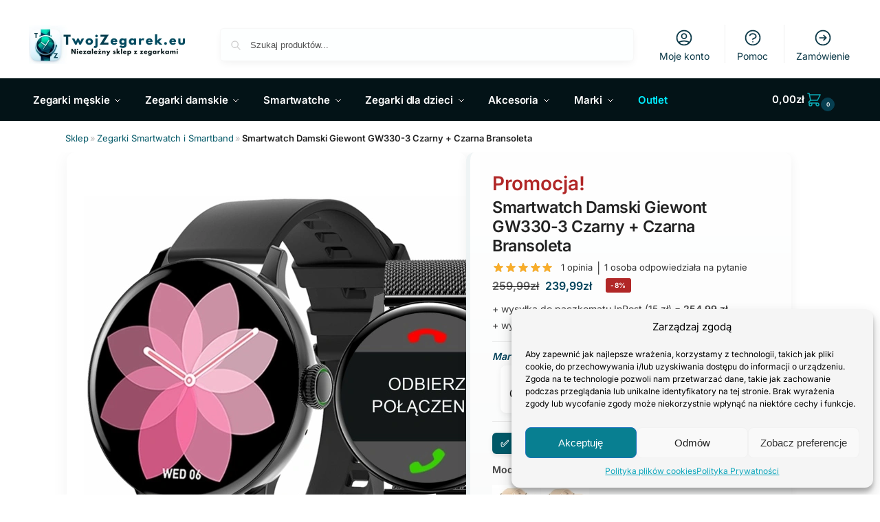

--- FILE ---
content_type: text/html; charset=UTF-8
request_url: https://twojzegarek.eu/smartwatch-damski-giewont-gw330-3-czarny-czarny-pasek-silikonowy-czarna-bransoleta/
body_size: 141425
content:
<!doctype html>
<html lang="pl-PL" prefix="og: https://ogp.me/ns#">
<head><meta charset="UTF-8"><script>if(navigator.userAgent.match(/MSIE|Internet Explorer/i)||navigator.userAgent.match(/Trident\/7\..*?rv:11/i)){var href=document.location.href;if(!href.match(/[?&]nowprocket/)){if(href.indexOf("?")==-1){if(href.indexOf("#")==-1){document.location.href=href+"?nowprocket=1"}else{document.location.href=href.replace("#","?nowprocket=1#")}}else{if(href.indexOf("#")==-1){document.location.href=href+"&nowprocket=1"}else{document.location.href=href.replace("#","&nowprocket=1#")}}}}</script><script>class RocketLazyLoadScripts{constructor(){this.triggerEvents=["keydown","mousedown","mousemove","touchmove","touchstart","touchend","wheel"],this.userEventHandler=this._triggerListener.bind(this),this.touchStartHandler=this._onTouchStart.bind(this),this.touchMoveHandler=this._onTouchMove.bind(this),this.touchEndHandler=this._onTouchEnd.bind(this),this.clickHandler=this._onClick.bind(this),this.interceptedClicks=[],window.addEventListener("pageshow",(e=>{this.persisted=e.persisted})),window.addEventListener("DOMContentLoaded",(()=>{this._preconnect3rdParties()})),this.delayedScripts={normal:[],async:[],defer:[]},this.allJQueries=[]}_addUserInteractionListener(e){document.hidden?e._triggerListener():(this.triggerEvents.forEach((t=>window.addEventListener(t,e.userEventHandler,{passive:!0}))),window.addEventListener("touchstart",e.touchStartHandler,{passive:!0}),window.addEventListener("mousedown",e.touchStartHandler),document.addEventListener("visibilitychange",e.userEventHandler))}_removeUserInteractionListener(){this.triggerEvents.forEach((e=>window.removeEventListener(e,this.userEventHandler,{passive:!0}))),document.removeEventListener("visibilitychange",this.userEventHandler)}_onTouchStart(e){"HTML"!==e.target.tagName&&(window.addEventListener("touchend",this.touchEndHandler),window.addEventListener("mouseup",this.touchEndHandler),window.addEventListener("touchmove",this.touchMoveHandler,{passive:!0}),window.addEventListener("mousemove",this.touchMoveHandler),e.target.addEventListener("click",this.clickHandler),this._renameDOMAttribute(e.target,"onclick","rocket-onclick"))}_onTouchMove(e){window.removeEventListener("touchend",this.touchEndHandler),window.removeEventListener("mouseup",this.touchEndHandler),window.removeEventListener("touchmove",this.touchMoveHandler,{passive:!0}),window.removeEventListener("mousemove",this.touchMoveHandler),e.target.removeEventListener("click",this.clickHandler),this._renameDOMAttribute(e.target,"rocket-onclick","onclick")}_onTouchEnd(e){window.removeEventListener("touchend",this.touchEndHandler),window.removeEventListener("mouseup",this.touchEndHandler),window.removeEventListener("touchmove",this.touchMoveHandler,{passive:!0}),window.removeEventListener("mousemove",this.touchMoveHandler)}_onClick(e){e.target.removeEventListener("click",this.clickHandler),this._renameDOMAttribute(e.target,"rocket-onclick","onclick"),this.interceptedClicks.push(e),e.preventDefault(),e.stopPropagation(),e.stopImmediatePropagation()}_replayClicks(){window.removeEventListener("touchstart",this.touchStartHandler,{passive:!0}),window.removeEventListener("mousedown",this.touchStartHandler),this.interceptedClicks.forEach((e=>{e.target.dispatchEvent(new MouseEvent("click",{view:e.view,bubbles:!0,cancelable:!0}))}))}_renameDOMAttribute(e,t,n){e.hasAttribute&&e.hasAttribute(t)&&(event.target.setAttribute(n,event.target.getAttribute(t)),event.target.removeAttribute(t))}_triggerListener(){this._removeUserInteractionListener(this),"loading"===document.readyState?document.addEventListener("DOMContentLoaded",this._loadEverythingNow.bind(this)):this._loadEverythingNow()}_preconnect3rdParties(){let e=[];document.querySelectorAll("script[type=rocketlazyloadscript]").forEach((t=>{if(t.hasAttribute("src")){const n=new URL(t.src).origin;n!==location.origin&&e.push({src:n,crossOrigin:t.crossOrigin||"module"===t.getAttribute("data-rocket-type")})}})),e=[...new Map(e.map((e=>[JSON.stringify(e),e]))).values()],this._batchInjectResourceHints(e,"preconnect")}async _loadEverythingNow(){this.lastBreath=Date.now(),this._delayEventListeners(),this._delayJQueryReady(this),this._handleDocumentWrite(),this._registerAllDelayedScripts(),this._preloadAllScripts(),await this._loadScriptsFromList(this.delayedScripts.normal),await this._loadScriptsFromList(this.delayedScripts.defer),await this._loadScriptsFromList(this.delayedScripts.async);try{await this._triggerDOMContentLoaded(),await this._triggerWindowLoad()}catch(e){}window.dispatchEvent(new Event("rocket-allScriptsLoaded")),this._replayClicks()}_registerAllDelayedScripts(){document.querySelectorAll("script[type=rocketlazyloadscript]").forEach((e=>{e.hasAttribute("src")?e.hasAttribute("async")&&!1!==e.async?this.delayedScripts.async.push(e):e.hasAttribute("defer")&&!1!==e.defer||"module"===e.getAttribute("data-rocket-type")?this.delayedScripts.defer.push(e):this.delayedScripts.normal.push(e):this.delayedScripts.normal.push(e)}))}async _transformScript(e){return await this._littleBreath(),new Promise((t=>{const n=document.createElement("script");[...e.attributes].forEach((e=>{let t=e.nodeName;"type"!==t&&("data-rocket-type"===t&&(t="type"),n.setAttribute(t,e.nodeValue))})),e.hasAttribute("src")?(n.addEventListener("load",t),n.addEventListener("error",t)):(n.text=e.text,t());try{e.parentNode.replaceChild(n,e)}catch(e){t()}}))}async _loadScriptsFromList(e){const t=e.shift();return t?(await this._transformScript(t),this._loadScriptsFromList(e)):Promise.resolve()}_preloadAllScripts(){this._batchInjectResourceHints([...this.delayedScripts.normal,...this.delayedScripts.defer,...this.delayedScripts.async],"preload")}_batchInjectResourceHints(e,t){var n=document.createDocumentFragment();e.forEach((e=>{if(e.src){const i=document.createElement("link");i.href=e.src,i.rel=t,"preconnect"!==t&&(i.as="script"),e.getAttribute&&"module"===e.getAttribute("data-rocket-type")&&(i.crossOrigin=!0),e.crossOrigin&&(i.crossOrigin=e.crossOrigin),n.appendChild(i)}})),document.head.appendChild(n)}_delayEventListeners(){let e={};function t(t,n){!function(t){function n(n){return e[t].eventsToRewrite.indexOf(n)>=0?"rocket-"+n:n}e[t]||(e[t]={originalFunctions:{add:t.addEventListener,remove:t.removeEventListener},eventsToRewrite:[]},t.addEventListener=function(){arguments[0]=n(arguments[0]),e[t].originalFunctions.add.apply(t,arguments)},t.removeEventListener=function(){arguments[0]=n(arguments[0]),e[t].originalFunctions.remove.apply(t,arguments)})}(t),e[t].eventsToRewrite.push(n)}function n(e,t){let n=e[t];Object.defineProperty(e,t,{get:()=>n||function(){},set(i){e["rocket"+t]=n=i}})}t(document,"DOMContentLoaded"),t(window,"DOMContentLoaded"),t(window,"load"),t(window,"pageshow"),t(document,"readystatechange"),n(document,"onreadystatechange"),n(window,"onload"),n(window,"onpageshow")}_delayJQueryReady(e){let t=window.jQuery;Object.defineProperty(window,"jQuery",{get:()=>t,set(n){if(n&&n.fn&&!e.allJQueries.includes(n)){n.fn.ready=n.fn.init.prototype.ready=function(t){e.domReadyFired?t.bind(document)(n):document.addEventListener("rocket-DOMContentLoaded",(()=>t.bind(document)(n)))};const t=n.fn.on;n.fn.on=n.fn.init.prototype.on=function(){if(this[0]===window){function e(e){return e.split(" ").map((e=>"load"===e||0===e.indexOf("load.")?"rocket-jquery-load":e)).join(" ")}"string"==typeof arguments[0]||arguments[0]instanceof String?arguments[0]=e(arguments[0]):"object"==typeof arguments[0]&&Object.keys(arguments[0]).forEach((t=>{delete Object.assign(arguments[0],{[e(t)]:arguments[0][t]})[t]}))}return t.apply(this,arguments),this},e.allJQueries.push(n)}t=n}})}async _triggerDOMContentLoaded(){this.domReadyFired=!0,await this._littleBreath(),document.dispatchEvent(new Event("rocket-DOMContentLoaded")),await this._littleBreath(),window.dispatchEvent(new Event("rocket-DOMContentLoaded")),await this._littleBreath(),document.dispatchEvent(new Event("rocket-readystatechange")),await this._littleBreath(),document.rocketonreadystatechange&&document.rocketonreadystatechange()}async _triggerWindowLoad(){await this._littleBreath(),window.dispatchEvent(new Event("rocket-load")),await this._littleBreath(),window.rocketonload&&window.rocketonload(),await this._littleBreath(),this.allJQueries.forEach((e=>e(window).trigger("rocket-jquery-load"))),await this._littleBreath();const e=new Event("rocket-pageshow");e.persisted=this.persisted,window.dispatchEvent(e),await this._littleBreath(),window.rocketonpageshow&&window.rocketonpageshow({persisted:this.persisted})}_handleDocumentWrite(){const e=new Map;document.write=document.writeln=function(t){const n=document.currentScript,i=document.createRange(),r=n.parentElement;let o=e.get(n);void 0===o&&(o=n.nextSibling,e.set(n,o));const s=document.createDocumentFragment();i.setStart(s,0),s.appendChild(i.createContextualFragment(t)),r.insertBefore(s,o)}}async _littleBreath(){Date.now()-this.lastBreath>45&&(await this._requestAnimFrame(),this.lastBreath=Date.now())}async _requestAnimFrame(){return document.hidden?new Promise((e=>setTimeout(e))):new Promise((e=>requestAnimationFrame(e)))}static run(){const e=new RocketLazyLoadScripts;e._addUserInteractionListener(e)}}RocketLazyLoadScripts.run();</script>

<meta name="viewport" content="height=device-height, width=device-width, initial-scale=1">
<link rel="profile" href="https://gmpg.org/xfn/11">


<link rel="preload" href="/wp-content/fonts/inter/UcC73FwrK3iLTeHuS_nVMrMxCp50SjIa1ZL7.woff2" as="font" type="font/woff2" crossorigin>
<link rel="preload" href="/wp-content/fonts/inter/UcC73FwrK3iLTeHuS_nVMrMxCp50SjIa25L7SUc.woff2" as="font" type="font/woff2" crossorigin>
<link rel="preload" as="image" href="https://twojzegarek.eu/wp-content/uploads/63_max-7-656x656.jpg">



    <script type="text/plain" data-service="facebook" data-category="marketing" data-cmplz-ignore="1">
      window.fbq = window.fbq || function () {
        (window.fbq.q = window.fbq.q || []).push(arguments);
      };
      window._fbq = window.fbq;
    </script>
    

<title>Smartwatch Damski Giewont GW330-3 Czarny + Czarna Bransoleta</title><style id="rocket-critical-css">.cr-qna-block .cr-qna-new-q-form{display:none}.cr-qna-block .cr-review-form-nav{display:flex;justify-content:space-between;border-top:1px solid #E5E9EB;border-bottom:1px solid #E5E9EB;height:50px}.cr-qna-block .cr-review-form-nav .cr-nav-left,.cr-qna-block .cr-review-form-nav .cr-nav-right{display:flex;align-items:center}.cr-qna-block .cr-review-form-nav .cr-nav-left svg{margin:0 5px 0 0}.cr-qna-block .cr-review-form-nav .cr-nav-left span{font-size:16px;color:#0E252C}.cr-qna-block .cr-review-form-item{display:flex;max-width:500px;margin:0 auto;padding:30px 0;border-bottom:1px solid #E5E9EB;position:relative;align-items:center}.cr-qna-block .cr-review-form-item img{display:block;height:60px;width:auto;margin:0 20px 0 0}.cr-qna-block .cr-review-form-item span{display:block;font-size:22px;font-weight:500;color:#0E252C}.cr-qna-block .cr-review-form-field-error{font-size:11px;color:#CE2B37;margin:5px 0 0 0;display:none}.cr-qna-block .cr-review-form-comment{max-width:500px;margin:0 auto;padding:0 0 20px 0;position:relative}.cr-qna-block .cr-review-form-comment .cr-review-form-comment-txt{border:solid 1px #D8E2E7;background-color:#FFFFFF;box-shadow:none;position:relative;padding:12px 16px;color:#0E252C;font-size:14px;width:100%;margin:0}.cr-qna-block .cr-review-form-lbl{position:absolute;top:-7px;z-index:1;left:16px;background-color:#FFFFFF;padding:0 5px;font-size:12px;line-height:12px;height:12px;color:#4D5D64}.cr-qna-block .cr-review-form-ne{max-width:500px;margin:0 auto;padding:0 0 20px 0;position:relative;display:flex;gap:10px}.cr-qna-block .cr-review-form-ne .cr-review-form-name,.cr-qna-block .cr-review-form-ne .cr-review-form-email{width:50%;position:relative}.cr-qna-block .cr-review-form-ne .cr-review-form-name input,.cr-qna-block .cr-review-form-ne .cr-review-form-email input{width:100%}.cr-qna-block .cr-review-form-ne .cr-review-form-txt{border:solid 1px #D8E2E7;background-color:#FFFFFF;box-shadow:none;position:relative;padding:12px 16px;color:#0E252C;font-size:14px;margin:0}.cr-qna-block .cr-review-form-buttons{max-width:500px;margin:0 auto;padding:0 0 30px 0;position:relative;display:flex;gap:10px}.cr-qna-block .cr-review-form-buttons .cr-review-form-submit{display:flex;background-color:#31856C;color:#ffffff;border:0;height:40px;line-height:20px;font-size:15px;width:50%;padding:0 10px;margin:0;align-items:center;justify-content:center}.cr-qna-block .cr-review-form-buttons .cr-review-form-submit img{display:none;height:10px}.cr-qna-block .cr-review-form-buttons .cr-review-form-cancel{display:flex;background-color:#ffffff;color:#0E252C;border:0;height:40px;line-height:20px;font-size:15px;width:50%;border:solid 1px #D8E2E7;padding:0 10px;margin:0;align-items:center;justify-content:center}.cr-qna-block .cr-review-form-result{max-width:500px;margin:0 auto;display:none;position:relative;padding:40px 0}.cr-qna-block .cr-qna-search-block div{position:relative;flex-grow:1}.cr-qna-block .cr-input-text{border:1px solid;border-radius:4px 4px 4px 4px;border-color:#ADB1B8 #A2A6AC #8D9096;background-color:#ffffff;color:#898F92;padding:3px 10px;padding-left:calc(1.5em + .75rem);padding-right:1.5em;width:100%;margin:0px;font-size:1em;box-shadow:none;outline:none}.cr-qna-block .cr-input-text{height:100%}.cr-qna-block .cr-qna-search-block .cr-clear-input{display:none;position:absolute;margin-left:-1.7em;margin-top:-8px;height:16px;top:50%;right:8px}.cr-qna-block .cr-qna-search-block .cr-clear-input svg{display:block;height:16px}.cr-qna-block .cr-qna-search-block .cr-qna-search-icon{fill:#18B394;display:inline-block;position:absolute;width:1.1em;height:1.1em;left:9px;top:50%;transform:translateY(-50%)}.cr-qna-block .cr-qna-search-block{display:flex;justify-content:flex-end;margin-bottom:30px}.cr-qna-block .cr-qna-list-block{display:block}.cr-qna-block .cr-qna-search-block .cr-qna-ask-button{font-size:16px;font-weight:400;background:#31856C;border:0px solid;border-radius:0;min-height:42px;color:#FFFFFF;display:inline-block;outline-style:none;margin-top:0px;margin-bottom:0px;margin-left:10px;margin-right:0px;padding:5px 15px}.cr-qna-block .cr-qna-list-block div.cr-qna-list-empty{padding:30px;text-align:center}@media all and (max-width:415px){.cr-qna-block .cr-qna-search-block{flex-wrap:wrap}.cr-qna-block .cr-qna-search-block div{width:100%}.cr-qna-block .cr-qna-search-block button.cr-qna-ask-button{width:100%;margin-top:10px;margin-bottom:0px;margin-left:0px;margin-right:0px}}.iconic-wlv-terms{margin:10px 0 -10px;padding:0;list-style:none none outside;overflow:hidden}.iconic-wlv-terms__term{float:left;margin:0 10px 10px 0;list-style:none}.iconic-wlv-terms__term img{display:block;width:100%;height:auto}.iconic-wlv-terms__term--image{max-width:50px}.iconic-wlv-terms__term--current{opacity:1}.iconic-wlv-terms__term-content{display:block;border:1px solid #ccc;padding:4px 10px;white-space:nowrap}.iconic-wlv-terms__term-content img{display:block}.iconic-wlv-terms__term-content--link{text-decoration:none;-webkit-box-shadow:none;box-shadow:none}.iconic-wlv-terms__term--image .iconic-wlv-terms__term-content{padding:0}.iconic-wlv-terms__term--current .iconic-wlv-terms__term-content{border:1px solid #0093df;background:#e8f4fc;font-weight:700}td.iconic-wlv-variations__label,td.iconic-wlv-variations__value{display:block}button.pswp__button{box-shadow:none!important;background-image:url(https://twojzegarek.eu/wp-content/plugins/woocommerce/assets/css/photoswipe/default-skin/default-skin.png)!important}button.pswp__button,button.pswp__button--arrow--left::before,button.pswp__button--arrow--right::before{background-color:transparent!important}button.pswp__button--arrow--left,button.pswp__button--arrow--right{background-image:none!important}.pswp{display:none;position:absolute;width:100%;height:100%;left:0;top:0;overflow:hidden;-ms-touch-action:none;touch-action:none;z-index:1500;-webkit-text-size-adjust:100%;-webkit-backface-visibility:hidden;outline:0}.pswp *{-webkit-box-sizing:border-box;box-sizing:border-box}.pswp__bg{position:absolute;left:0;top:0;width:100%;height:100%;background:#000;opacity:0;-webkit-transform:translateZ(0);transform:translateZ(0);-webkit-backface-visibility:hidden;will-change:opacity}.pswp__scroll-wrap{position:absolute;left:0;top:0;width:100%;height:100%;overflow:hidden}.pswp__container{-ms-touch-action:none;touch-action:none;position:absolute;left:0;right:0;top:0;bottom:0}.pswp__container{-webkit-touch-callout:none}.pswp__bg{will-change:opacity}.pswp__container{-webkit-backface-visibility:hidden}.pswp__item{position:absolute;left:0;right:0;top:0;bottom:0;overflow:hidden}.pswp__button{width:44px;height:44px;position:relative;background:0 0;overflow:visible;-webkit-appearance:none;display:block;border:0;padding:0;margin:0;float:left;opacity:.75;-webkit-box-shadow:none;box-shadow:none}.pswp__button::-moz-focus-inner{padding:0;border:0}.pswp__button,.pswp__button--arrow--left:before,.pswp__button--arrow--right:before{background:url(https://twojzegarek.eu/wp-content/plugins/woocommerce/assets/css/photoswipe/default-skin/default-skin.png) 0 0 no-repeat;background-size:264px 88px;width:44px;height:44px}.pswp__button--close{background-position:0 -44px}.pswp__button--share{background-position:-44px -44px}.pswp__button--fs{display:none}.pswp__button--zoom{display:none;background-position:-88px 0}.pswp__button--arrow--left,.pswp__button--arrow--right{background:0 0;top:50%;margin-top:-50px;width:70px;height:100px;position:absolute}.pswp__button--arrow--left{left:0}.pswp__button--arrow--right{right:0}.pswp__button--arrow--left:before,.pswp__button--arrow--right:before{content:'';top:35px;background-color:rgba(0,0,0,.3);height:30px;width:32px;position:absolute}.pswp__button--arrow--left:before{left:6px;background-position:-138px -44px}.pswp__button--arrow--right:before{right:6px;background-position:-94px -44px}.pswp__share-modal{display:block;background:rgba(0,0,0,.5);width:100%;height:100%;top:0;left:0;padding:10px;position:absolute;z-index:1600;opacity:0;-webkit-backface-visibility:hidden;will-change:opacity}.pswp__share-modal--hidden{display:none}.pswp__share-tooltip{z-index:1620;position:absolute;background:#fff;top:56px;border-radius:2px;display:block;width:auto;right:44px;-webkit-box-shadow:0 2px 5px rgba(0,0,0,.25);box-shadow:0 2px 5px rgba(0,0,0,.25);-webkit-transform:translateY(6px);-ms-transform:translateY(6px);transform:translateY(6px);-webkit-backface-visibility:hidden;will-change:transform}.pswp__counter{position:relative;left:0;top:0;height:44px;font-size:13px;line-height:44px;color:#fff;opacity:.75;padding:0 10px;margin-inline-end:auto}.pswp__caption{position:absolute;left:0;bottom:0;width:100%;min-height:44px}.pswp__caption__center{text-align:left;max-width:420px;margin:0 auto;font-size:13px;padding:10px;line-height:20px;color:#ccc}.pswp__preloader{width:44px;height:44px;position:absolute;top:0;left:50%;margin-left:-22px;opacity:0;will-change:opacity;direction:ltr}.pswp__preloader__icn{width:20px;height:20px;margin:12px}@media screen and (max-width:1024px){.pswp__preloader{position:relative;left:auto;top:auto;margin:0;float:right}}.pswp__ui{-webkit-font-smoothing:auto;visibility:visible;opacity:1;z-index:1550}.pswp__top-bar{position:absolute;left:0;top:0;height:44px;width:100%;display:flex;justify-content:flex-end}.pswp__caption,.pswp__top-bar{-webkit-backface-visibility:hidden;will-change:opacity}.pswp__caption,.pswp__top-bar{background-color:rgba(0,0,0,.5)}.pswp__ui--hidden .pswp__button--arrow--left,.pswp__ui--hidden .pswp__button--arrow--right,.pswp__ui--hidden .pswp__caption,.pswp__ui--hidden .pswp__top-bar{opacity:.001}.wppsac-wrap *{-webkit-box-sizing:border-box;box-sizing:border-box;outline:none!important}*,::after,::before{box-sizing:border-box}html{font-family:system-ui,'Segoe UI',Roboto,Helvetica,Arial,sans-serif,'Apple Color Emoji','Segoe UI Emoji';line-height:1.5;-webkit-text-size-adjust:100%;-moz-tab-size:4;-o-tab-size:4;tab-size:4}body{margin:0}hr{height:0;color:inherit}b,strong{font-weight:bolder}table{text-indent:0;border-color:inherit}button{text-transform:none}[type='button'],[type='submit'],button{-webkit-appearance:button}::-moz-focus-inner{border-style:none;padding:0}:-moz-focusring{outline:ButtonText dotted 1px}:-moz-ui-invalid{box-shadow:none}::-webkit-inner-spin-button,::-webkit-outer-spin-button{height:auto}[type='search']{-webkit-appearance:textfield;outline-offset:-2px}::-webkit-search-decoration{-webkit-appearance:none}::-webkit-file-upload-button{-webkit-appearance:button;font:inherit}summary{display:list-item}html{-webkit-text-size-adjust:100%;-moz-text-size-adjust:100%;text-size-adjust:100%;overflow-wrap:break-word;scrollbar-gutter:stable}img{display:block;vertical-align:middle}img{display:block;max-width:100%;height:auto}h1,h2,h3,h4{text-wrap:pretty}a,button,input{touch-action:manipulation}body,button,input,textarea{-webkit-font-smoothing:antialiased;-moz-osx-font-smoothing:grayscale}h1,h2,h3,h4,hr,p{margin:0}ul{list-style:none;margin:0;padding:0}textarea{resize:vertical}[hidden]{display:none}table{border-spacing:0;border-collapse:collapse}button::-moz-focus-inner,input::-moz-focus-inner{padding:0;border:0}button{-webkit-appearance:button;background-color:transparent;background-image:none}header,main,nav,section{display:block}a{color:#2c2d33;background-color:transparent;text-decoration:none}a,button,input{touch-action:manipulation}img{max-width:100%;height:auto;border:0;border-radius:0}svg:not(:root){overflow:hidden}input[type=checkbox]{box-sizing:border-box}input[type=search]::-webkit-search-cancel-button,input[type=search]::-webkit-search-decoration{-webkit-appearance:none}table{width:100%;border-spacing:0;border-collapse:separate;font-size:15px}td,ul{padding:0}p,table{margin:0 0 1.21575rem}ul{margin:0 0 1.41575em 20px}ul{list-style:disc}b,strong{font-weight:600}table td{text-align:left;vertical-align:middle}button,input{vertical-align:baseline}button{border:none}input[type="checkbox"]{padding:0}input[type="text"]{width:100%}input[type="email"],input[type="search"],input[type="text"]{outline:0;margin-bottom:0;border:1px solid #d2d6dc;border-radius:0.3rem;box-shadow:0 1px 2px 0 rgba(0,0,0,0.05);height:40px;padding:0 0.7em}input[type="search"]{padding-left:43px}input[type="search"]::-webkit-search-decoration{-webkit-appearance:none}input[type="search"]::-moz-placeholder{color:#555}.site-search input[type="search"]{border:0;background:#f8f8f8;border:1px solid #f8f8f8}.site-search form:before{left:15px;top:50%;margin-top:-7px;width:16px;height:16px}.woocommerce-product-search:before{width:18px;height:18px;content:"";display:inline-block;position:absolute;z-index:1;top:0.7em;left:0.8em;background-color:#ccc;-webkit-mask-image:url("data:image/svg+xml;charset=utf8,%3Csvg width='24' height='24' viewBox='0 0 24 24' fill='none' xmlns='http://www.w3.org/2000/svg'%3E%3Cpath d='M21 21L15 15M17 10C17 13.866 13.866 17 10 17C6.13401 17 3 13.866 3 10C3 6.13401 6.13401 3 10 3C13.866 3 17 6.13401 17 10Z' stroke='%234A5568' stroke-width='2' stroke-linecap='round' stroke-linejoin='round'/%3E%3C/svg%3E");mask-image:url("data:image/svg+xml;charset=utf8,%3Csvg width='24' height='24' viewBox='0 0 24 24' fill='none' xmlns='http://www.w3.org/2000/svg'%3E%3Cpath d='M21 21L15 15M17 10C17 13.866 13.866 17 10 17C6.13401 17 3 13.866 3 10C3 6.13401 6.13401 3 10 3C13.866 3 17 6.13401 17 10Z' stroke='%234A5568' stroke-width='2' stroke-linecap='round' stroke-linejoin='round'/%3E%3C/svg%3E");-webkit-mask-position:center;mask-position:center;-webkit-mask-repeat:no-repeat;mask-repeat:no-repeat;-webkit-mask-size:contain;mask-size:contain}textarea{overflow:auto;border:1px solid #d2d6dc;border-radius:0.25rem;padding:0.8em;outline:0;box-shadow:0 1px 2px 0 rgba(0,0,0,0.05);width:100%;padding-left:0.875em;vertical-align:top;height:150px}body:not(.elementor-page):not(.woocommerce-account):not(.woocommerce-order-received) .entry-content p:not(.product__categories) a:not(.button){text-decoration:underline;text-underline-offset:0.12em;text-decoration-thickness:0.75px}hr{height:0;margin-top:38px;margin-bottom:38px;border:0;border-top:1px solid #e9e9e9}h1,h2{margin:0 0 1rem}h3,h4{margin:0 0 0.5rem}p+h2,p+h3,ul+h2,ul+h3,ul+h4{margin-top:1.2906835em}@media (max-width:768px){.entry-content,.site{font-size:15px}input,textarea{font-size:16px}.site h1{font-size:30px;letter-spacing:-0.01em}.site h2{font-size:clamp(1.375rem,0.9939rem + 1.2195vw,1.75rem);letter-spacing:-0.01em}}@media (min-width:993px){.site-header .col-full{display:flex;flex-wrap:wrap;align-items:center}.site-header{position:relative;z-index:20}.site-header .site-branding{line-height:1}.site-header .custom-logo-link img{width:auto}.site-header .site-search{margin-left:3em;flex-grow:1}.site-search input{padding-top:1.45rem;padding-bottom:1.45rem}.site-header .widget{margin-bottom:0}.site-branding a{color:#111;font-weight:bold}.main-header{display:flex}}@media (max-width:1060px) and (min-width:993px){body:not(.header-4):not(.header-5) .site-header .site-search{width:100px}}@media (max-width:992px){.main-header{position:relative}.site-branding{display:flex;flex-direction:column;width:100%;height:70px;justify-content:center;align-items:center;text-align:center}.site-header .custom-logo-link img{width:auto}.site-header .shoptimizer-cart a.cart-contents .amount{display:none}.site-branding button.menu-toggle{position:absolute;left:15px;width:60px;height:30px;padding:0;background-color:transparent;display:block}.menu-toggle .bar{display:block;position:absolute;top:calc(50% - 1px);z-index:0;width:22px;height:2px;opacity:1;background-color:#222;transform:rotate(0)}.menu-toggle .bar:nth-child(1){margin-top:-7px}.menu-toggle .bar:nth-child(2){margin-top:-1px}.menu-toggle .bar:nth-child(3){margin-top:5px}.menu-toggle .bar-text{position:absolute;top:0;left:0;margin-top:8px;margin-left:28px;font-size:10px;font-weight:600;letter-spacing:0.03em}.site-header .site-header-cart{position:absolute;z-index:2;right:15px}.shoptimizer-cart-icon{position:relative;top:-4px;right:-8px}body:not(.mobile-toggled).sticky-m .site-header{position:sticky;z-index:9;top:0;box-shadow:0 1px 15px rgba(0,0,0,0.08)}}@media (min-width:993px){.col-full{box-sizing:content-box;margin-right:auto;margin-left:auto;max-width:1170px;padding-right:2.617924em;padding-left:2.617924em}.col-full:after{display:block;clear:both;content:""}}@media (max-width:992px){.col-full{padding-right:1em;padding-left:1em}}.site-content{position:relative}@media (min-width:993px){.site-content:after{display:block;visibility:hidden;position:absolute;z-index:5;top:0;left:0;width:100%;height:100%;opacity:0;background:rgba(0,0,0,0.7);content:""}}@media (max-width:992px){.mobile-overlay{visibility:hidden;position:fixed;z-index:101;top:0;left:0;width:100%;height:100%;opacity:0;background:rgba(0,0,0,0.65);background:rgba(52,53,55,0.4);content:""}.close-drawer{color:#fff}}.header-widget-region{position:relative;color:#fff;background-color:#dc9814;text-align:center}.woocommerce-breadcrumb{padding-top:0.75rem;padding-bottom:0.75rem;font-size:clamp(0.75rem,0.6547rem + 0.3049vw,0.84375rem);white-space:nowrap;text-overflow:ellipsis;overflow:hidden;color:#666}@media (min-width:993px){.woocommerce-breadcrumb{padding-top:1rem;padding-bottom:1rem}}.woocommerce-breadcrumb p{margin:0}.woocommerce-breadcrumb a{color:#111}.woocommerce-breadcrumb a:first-of-type:before{display:none}.single-product .woocommerce-breadcrumb{max-width:1170px;margin-right:auto;margin-left:auto;padding-right:2.617924em;padding-left:2.617924em}@media (min-width:993px) and (max-width:1480px){.single-product .woocommerce-breadcrumb{padding-left:calc(2.617924em + 5px)}}@media (max-width:992px){.single-product .woocommerce-breadcrumb{padding-right:0;padding-left:0}}@media (min-width:993px){.site-header-cart{line-height:60px;margin-left:auto}.shoptimizer-cart .cart-contents{padding:0;color:#fff}.site-header .site-header-cart{display:none;width:auto}}.shoptimizer-cart .cart-contents:after{margin-left:10px}.shoptimizer-cart-icon svg{width:22px;height:22px;position:relative;top:6px}.shoptimizer-cart-icon svg path{stroke-width:1.5px}.shoptimizer-cart a.cart-contents .shoptimizer-cart-icon .mini-count{display:inline-block;position:relative;top:5px;left:-5px;width:20px;height:20px;border-radius:50%;background-color:#444;border:1px solid #444;font-size:8px;line-height:18px;text-align:center}.shoptimizer-cart .cart-contents{display:block;text-decoration:none}.shoptimizer-mini-cart-wrap{overflow:hidden;position:fixed;z-index:102;top:0;right:-420px;left:auto;width:420px;height:100%;background-color:#fff;outline:0}@media (max-width:480px){.shoptimizer-mini-cart-wrap{width:100%;right:-100%}}#ajax-loading{position:absolute;z-index:100;top:0;left:0;width:100%;height:100%;background-color:rgba(255,255,255,0.5)}.shoptimizer-loader{display:flex;align-items:center;justify-content:center;width:100%;height:100%}.spinner{width:38px;height:38px;border:1px solid #ccc;border-bottom-color:#111;border-radius:50%;display:inline-block;box-sizing:border-box;animation:0.8s linear infinite rotation}.cart-drawer-heading{position:absolute;margin:12px 20px;font-size:17px;font-weight:600;color:#111}.shoptimizer-mini-cart-wrap .close-drawer{display:block;position:absolute;top:12.5px;right:16px;width:26px;height:26px;color:#111;padding:0;background:none}.shoptimizer-mini-cart-wrap .close-drawer span{display:flex;width:26px;height:26px}.shoptimizer-mini-cart-wrap .widget_shopping_cart{display:flex;overflow-x:hidden;overflow-y:auto;position:relative;z-index:10;top:auto;left:auto;height:calc(100% - 50px);margin:0;margin-top:50px;padding:0 20px;background:#fff}.shoptimizer-mini-cart-wrap .widget_shopping_cart_content{display:flex;flex-direction:column;width:100%}@media (min-width:993px){.menu-toggle,.mobile-extra,.mobile-menu.close-drawer,body:not(.header-4) .col-full-nav .site-search{display:none}.logo-mark,.logo-mark img{display:inline-block;position:absolute}.menu-primary-menu-container{margin-left:0}.logo-mark{float:left;overflow:hidden;width:0;margin-right:0}.logo-mark img{position:relative;top:-1px;vertical-align:middle}.col-full-nav{width:100%;border-top:1px solid transparent}.shoptimizer-primary-navigation{display:flex}body:not(.header-4).sticky-d .col-full-nav{position:sticky;z-index:10;top:0}.main-navigation ul{margin:0}.main-navigation ul li{display:inline-block}.main-navigation ul li.menu-item>a{display:block}.menu-primary-menu-container>ul>li>a span{position:relative}.menu-primary-menu-container>ul>li>a{padding-right:0.55em;padding-left:0.55em}.menu-primary-menu-container>ul>li:first-child>a{padding-left:0}.main-navigation ul.menu>li.menu-item-has-children{position:relative;text-align:left}.menu-primary-menu-container>ul>li>a span:before{display:block;position:absolute;top:calc(100% + 2px);left:0;width:100%;border-bottom:1px solid #ccc;content:"";transform:scale(0,1);transform-origin:right center}.menu-primary-menu-container>ul>li.menu-item-has-children>a:after{display:inline-block;position:relative;top:1px;margin-left:6px;width:12px;height:12px;content:"";background-color:#fff}.main-navigation ul ul{position:absolute}.main-navigation ul.menu>li:not(.full-width)>.sub-menu-wrapper{visibility:hidden;position:absolute;right:0;left:0;opacity:0;transform:scale(0.8)}.main-navigation ul.menu>li:not(.full-width) ul.sub-menu{padding:20px 12px;box-shadow:0 1px 15px rgba(0,0,0,0.08);line-height:1.4;margin:0;width:200px;box-sizing:content-box}.main-navigation ul.menu>li:not(.full-width) a.sub-menu-link{padding:0.3em 0.8em}.main-navigation ul ul li{display:block;position:relative}.main-navigation ul.menu>li:not(.full-width) ul li .sub-menu-wrapper{visibility:hidden;position:absolute;z-index:1;top:-20px;left:220px;opacity:0}.main-navigation ul.menu>li:not(.full-width) ul li.menu-item-has-children>a:after{position:absolute;top:0;display:inline-block;right:15px;width:13px;height:13px;content:"";background-color:#111;transform:translateX(50%) translateY(50%)}}.secondary-navigation{display:none}@media (min-width:993px){.secondary-navigation{display:block;float:right;margin-left:auto;padding-left:1.2em}.secondary-navigation .menu{margin-right:-15px}.secondary-navigation ul{margin:0}.secondary-navigation ul li{display:inline-block;position:relative}.secondary-navigation ul li a{position:relative;display:block;padding:0.7em 0.875em 0;color:#111;font-size:14px}.secondary-navigation .menu li:not(.ri) a{padding-top:35px}.secondary-navigation .icon-wrapper{position:absolute;top:0;left:50%;top:5px;transform:translate(-50%,0)}.secondary-navigation .icon-wrapper svg{width:28px;height:28px}.secondary-navigation .icon-wrapper svg path{stroke-width:1.5px}.secondary-navigation .menu-item{padding:0 5px;border-left:1px solid #eee}.secondary-navigation .menu-item:first-child{border:0}}@media (max-width:992px){.col-full-nav .logo-mark,.col-full-nav .site-header-cart{display:none}.col-full-nav .shoptimizer-primary-navigation.col-full{padding:0}.main-navigation{padding-top:1rem}.main-navigation ul{list-style:none;margin:0}.main-navigation ul li{position:relative}.menu-primary-menu-container>ul>li>a{display:block;padding:0.35rem 0}.main-navigation ul.menu ul li{position:relative}.main-navigation ul.menu ul li>a{padding:0.15rem 0;display:block}.main-navigation ul.menu .sub-menu-wrapper{margin-top:0.25rem;padding-bottom:1rem;padding-left:0.5rem}.main-navigation ul.menu .sub-menu-wrapper .sub-menu-wrapper{margin-top:0.25rem;padding-bottom:0.5rem;padding-left:0.5rem}.main-navigation ul.menu>li.menu-item-has-children{position:relative}.menu-primary-menu-container>ul>li.dropdown-open{margin-bottom:0.75rem}.main-navigation ul.menu .sub-menu-wrapper a.cg-menu-link{width:calc(100% - 40px)}.main-navigation ul.menu li.menu-item-has-children .sub-menu-wrapper{position:fixed;left:-99999px;opacity:0;transform:translateX(-10px)}.main-navigation ul.menu li.menu-item-has-children.dropdown-open>.sub-menu-wrapper{position:inherit;left:auto;opacity:1;transform:translateX(0)}.main-navigation ul.menu>li.menu-item-has-children.dropdown-open>.sub-menu-wrapper{border-bottom:1px solid #eee}.site-search{display:none}.col-full-nav .site-search{display:block;padding-top:20px;position:relative;z-index:4}.main-navigation ul.menu li.menu-item-has-children span.caret{display:flex;position:absolute;z-index:3;top:0;right:0;width:30px;justify-content:center;align-items:center}.main-navigation ul.menu>li.menu-item-has-children.dropdown-open>span.caret,.main-navigation ul.menu li.menu-item-has-children li.menu-item-has-children.dropdown-open>span.caret{transform:rotate(180deg)}.main-navigation ul.menu li.menu-item-has-children span.caret:after{display:inline-flex;width:20px;height:20px;background-color:#111;content:""}.main-navigation ul.menu li.menu-item-has-children span.caret{height:35px}.main-navigation ul.menu li.menu-item-has-children li.menu-item-has-children span.caret{height:27px;opacity:0.5}.mobile-extra{padding:1rem 0 2rem}.mobile-extra .widget{margin-bottom:0}.mobile-extra h4{margin-top:0;margin-bottom:0.25rem;padding:1rem 0 0;opacity:0.6;font-size:11px;letter-spacing:1px;text-transform:uppercase;font-weight:normal}.mobile-extra ul{margin:0;padding:0}.mobile-extra ul li{margin-bottom:0.35rem}.mobile-extra a{font-size:14px}.col-full-nav{position:fixed;z-index:102;padding:0 15px;top:0;bottom:0;height:100%;left:-300px;width:300px;min-height:100vh;min-height:-moz-available;min-height:fill-available;min-height:-webkit-fill-available;max-height:100vh;overflow-y:auto;overflow-x:hidden;background:#fff;overscroll-behavior:contain;-webkit-overflow-scrolling:touch;box-shadow:0 0 10 rgba(0,0,0,0.15)}.mobile-menu.close-drawer{visibility:hidden;position:fixed;z-index:999;top:40px;left:310px;padding:0;opacity:0}}.woocommerce-noreviews{clear:both;margin-bottom:2rem;margin-left:0;padding:1em 1.618em;border-left:0.4180469716em solid rgba(0,0,0,0.15);border-radius:4px;font-size:clamp(0.8125rem,0.749rem + 0.2033vw,0.875rem);color:#fff;outline:0}.woocommerce-noreviews{background-color:#3d9cd2}.widget ul{margin-bottom:0;margin-left:0;list-style:none}.widget li{margin-bottom:0.4em;font-size:14px;line-height:1.45}.widget_product_search form{position:relative}.widget_product_search input{width:100%}.widget_product_search form button[type="submit"]{clip:rect(1px 1px 1px 1px);position:absolute!important;right:0}.widget h4{font-size:20px}@keyframes rotation{0%{transform:rotate(0)}100%{transform:rotate(360deg)}}.main-navigation ul.menu li.menu-item-has-children span.caret:after,.menu-primary-menu-container>ul>li.menu-item-has-children>a:after{-webkit-mask-image:url("data:image/svg+xml;charset=utf8,%3Csvg width='24' height='24' viewBox='0 0 24 24' fill='none' xmlns='http://www.w3.org/2000/svg'%3E%3Cpath d='M19 9L12 16L5 9' stroke='%234A5568' stroke-width='2' stroke-linecap='round' stroke-linejoin='round'/%3E%3C/svg%3E");mask-image:url("data:image/svg+xml;charset=utf8,%3Csvg width='24' height='24' viewBox='0 0 24 24' fill='none' xmlns='http://www.w3.org/2000/svg'%3E%3Cpath d='M19 9L12 16L5 9' stroke='%234A5568' stroke-width='2' stroke-linecap='round' stroke-linejoin='round'/%3E%3C/svg%3E")}.main-navigation ul.menu>li:not(.full-width) ul li.menu-item-has-children>a:after{-webkit-mask-image:url("data:image/svg+xml;charset=utf8,%3Csvg width='24' height='24' viewBox='0 0 24 24' fill='none' xmlns='http://www.w3.org/2000/svg'%3E%3Cpath d='M9 5L16 12L9 19' stroke='%234A5568' stroke-width='2' stroke-linecap='round' stroke-linejoin='round'/%3E%3C/svg%3E");mask-image:url("data:image/svg+xml;charset=utf8,%3Csvg width='24' height='24' viewBox='0 0 24 24' fill='none' xmlns='http://www.w3.org/2000/svg'%3E%3Cpath d='M9 5L16 12L9 19' stroke='%234A5568' stroke-width='2' stroke-linecap='round' stroke-linejoin='round'/%3E%3C/svg%3E")}.main-navigation ul.menu>li:not(.full-width) ul li.menu-item-has-children>a:after,.main-navigation ul.menu li.menu-item-has-children span.caret:after,.menu-primary-menu-container>ul>li.menu-item-has-children>a:after{-webkit-mask-position:center;mask-position:center;-webkit-mask-repeat:no-repeat;mask-repeat:no-repeat;-webkit-mask-size:contain;mask-size:contain}.screen-reader-text{position:absolute;visibility:hidden;width:1px;height:1px;padding:0;margin:-1px;overflow:hidden;clip:rect(0,0,0,0);white-space:nowrap;border-width:0}.clear{clear:both}@media only screen and (min-width:1070px){.single-product .site-content .col-full{max-width:inherit;margin:0;padding:0}}.product-details-wrapper,.woocommerce-Tabs-panel{max-width:1170px;margin-right:auto;margin-left:auto}.product-details-wrapper{padding-right:1em;padding-left:1em}@media (min-width:993px){.product-details-wrapper,.woocommerce-Tabs-panel{padding-right:2.617924em;padding-left:2.617924em}}.single-product .content-area{width:100%}@media (max-width:992px){.single-product .content-area{width:calc(100% + 2em);margin-left:-1em}}.product-details-wrapper{overflow:hidden;padding-bottom:2rem}body:not(.sticky-atc-open) .product-details-wrapper{position:relative;z-index:5}@media (min-width:993px) and (max-width:1279px){.woocommerce-Tabs-panel{padding-left:0;padding-right:0}}.product{position:relative}@media (min-width:993px){.product .images,.product .woocommerce-product-gallery{float:left}.product .summary{position:relative;float:right}.product .images,.product .woocommerce-product-gallery{width:60%}.product .summary{width:36%}}@media (min-width:993px) and (max-width:1199px){.single-product .site-content .col-full{padding:0}.product .images,.product .woocommerce-product-gallery{width:50%}.product .summary{width:46%}}.product .images,.product .woocommerce-product-gallery{position:relative}.product .woocommerce-product-gallery__wrapper img{width:100%;display:block}.product .woocommerce-product-gallery .flex-viewport{margin-bottom:0.5rem;transform-style:preserve-3d}.woocommerce-product-gallery__image:not(.flex-active-slide) img{margin-left:-1px}.pswp__caption__center{text-align:center}ul.flex-direction-nav{display:flex;justify-content:space-between;position:absolute;z-index:2;top:50%;width:100%;margin:-82px 0 0;list-style:none}a.flex-next,a.flex-prev{visibility:hidden;color:#111}a.flex-next:after,a.flex-prev:before{display:inline-flex;width:32px;height:32px;content:"";background:#333;visibility:visible;position:relative;opacity:0;-webkit-mask-size:contain;mask-size:contain}a.flex-prev:before{left:0;-webkit-mask-image:url("data:image/svg+xml;charset=utf8,%3Csvg width='24' height='24' viewBox='0 0 24 24' fill='none' xmlns='http://www.w3.org/2000/svg'%3E%3Cpath d='M15 19L8 12L15 5' stroke='%234A5568' stroke-width='2' stroke-linecap='round' stroke-linejoin='round'/%3E%3C/svg%3E");mask-image:url("data:image/svg+xml;charset=utf8,%3Csvg width='24' height='24' viewBox='0 0 24 24' fill='none' xmlns='http://www.w3.org/2000/svg'%3E%3Cpath d='M15 19L8 12L15 5' stroke='%234A5568' stroke-width='2' stroke-linecap='round' stroke-linejoin='round'/%3E%3C/svg%3E")}a.flex-next:after{right:0;-webkit-mask-image:url("data:image/svg+xml;charset=utf8,%3Csvg width='24' height='24' viewBox='0 0 24 24' fill='none' xmlns='http://www.w3.org/2000/svg'%3E%3Cpath d='M9 5L16 12L9 19' stroke='%234A5568' stroke-width='2' stroke-linecap='round' stroke-linejoin='round'/%3E%3C/svg%3E");mask-image:url("data:image/svg+xml;charset=utf8,%3Csvg width='24' height='24' viewBox='0 0 24 24' fill='none' xmlns='http://www.w3.org/2000/svg'%3E%3Cpath d='M9 5L16 12L9 19' stroke='%234A5568' stroke-width='2' stroke-linecap='round' stroke-linejoin='round'/%3E%3C/svg%3E")}.summary h1{margin-bottom:0.35rem;padding-right:60px;word-break:break-word}@media (max-width:992px){.product .images,.product .woocommerce-product-gallery{margin-bottom:1rem}.summary h1.entry-title{font-size:24px;padding-right:0}}.product p.price{float:left;margin:0 0 0.5rem;color:#222;font-size:clamp(1rem,0.873rem + 0.4065vw,1.125rem)}.product table.variations{margin:0}.product table.variations td{display:list-item;padding:0;list-style:none}.product .summary table.variations .value{padding-bottom:0.5rem}.product .summary table.variations tr:last-child .value{padding-bottom:1rem}.summary table{font-size:14px}.summary table td{padding:0.5rem 1rem 0.5rem 0}.panel.woocommerce-Tabs-panel--additional_information h2:first-of-type,.panel.woocommerce-Tabs-panel--reviews h2:first-of-type{display:none}.woocommerce-tabs .panel{padding-top:1.5rem;padding-bottom:1.5rem}.woocommerce-Tabs-panel h2{margin-bottom:0.75rem}@media (max-width:992px){.woocommerce-tabs .entry-content{font-size:14px}}#reviews{outline:0;margin-bottom:2rem}.site .woocommerce-noreviews{padding:0;margin:0;color:inherit;background-color:transparent;border:none;font-size:clamp(0.875rem,0.7188rem + 0.5vw,1rem)}@media (prefers-reduced-motion:reduce){*,::before,::after{animation-delay:-1ms!important;animation-duration:1ms!important;animation-iteration-count:1!important;background-attachment:initial!important;scroll-behavior:auto!important}}:root{--primary:#005766;--primary-light:#008aa4;--primary-hover:#007d99}.product_meta br{display:none}@media (min-width:750px){.entry-summary .cena{font-size:14px!important}}.single-product .archive-header{display:flex;flex-direction:column;margin-left:auto;margin-right:auto;max-width:calc(1409px + 5.2325em)}.rank-math-breadcrumb{display:flex;flex-wrap:wrap;align-items:flex-start;gap:4px;max-width:100%;overflow:visible;font-size:clamp(10px,1.5vw,13px);line-height:1.5;font-weight:500;color:#444}.rank-math-breadcrumb p{margin:0;display:flex;flex-wrap:wrap;gap:4px;width:100%}.rank-math-breadcrumb a{color:#005766;text-decoration:none}.rank-math-breadcrumb .separator{color:#bbb;margin:0 2px;font-weight:400}.rank-math-breadcrumb .last{font-weight:600;color:#222;white-space:normal;word-break:break-word;overflow-wrap:anywhere;flex-shrink:1;min-width:0;max-width:100%}@media (max-width:600px){.rank-math-breadcrumb p{gap:0px}}@keyframes fadeInTabs{from{opacity:0;transform:translateY(8px)}to{opacity:1;transform:translateY(0)}}.woocommerce-Tabs-panel{background:linear-gradient(to bottom,#ffffff,#f8fbfb);padding:clamp(16px,4vw,32px);border-radius:12px;box-shadow:0 4px 16px rgba(0,0,0,0.04);margin-top:24px;font-size:clamp(15px,1.8vw,16px);line-height:1.75;color:#333;animation:fadeInTabs 0.3s ease}.woocommerce-Tabs-panel h2,.woocommerce-Tabs-panel h3{margin-top:clamp(20px,4vw,32px);font-size:clamp(18px,2.5vw,22px);color:#005766;border-bottom:1px solid #eee;padding-bottom:6px}.woocommerce-Tabs-panel ul{padding-left:1.4em;margin-top:12px}.woocommerce-Tabs-panel li{margin-bottom:8px}.woocommerce-Tabs-panel strong{color:#111;font-weight:600}@media (max-width:480px){.woocommerce-Tabs-panel{border-radius:0;padding:20px 16px 24px 16px;margin:0;box-shadow:none}}@media (max-width:600px){.woocommerce-Tabs-panel ul{padding-left:1em;margin-left:0}.woocommerce-Tabs-panel li{margin-bottom:10px}}.product-main{display:flex;flex-wrap:wrap;gap:32px;align-items:flex-start}.woocommerce-product-gallery,.entry-summary{flex:0 0 100%;max-width:100%}@media (min-width:1024px){.woocommerce-product-gallery{flex:0 0 calc(55% - 16px);max-width:calc(55% - 16px)}.entry-summary{flex:0 0 calc(45% - 16px);max-width:calc(45% - 16px)}.product-main{gap:32px}}.product_title{font-size:clamp(1.2rem,1.2vw + 0.5rem,2.25rem)!important}.woocommerce-product-gallery .flex-direction-nav{position:absolute;left:0;width:100%;transform:translateY(-50%);display:flex;justify-content:space-between;padding:0 0px}.woocommerce-product-gallery{background:#fff;padding:24px 32px 24px 24px;border-radius:12px;box-shadow:0 4px 24px rgba(0,0,0,0.05);flex-direction:column;align-items:center}.single-product .entry-summary{position:relative;background:linear-gradient(to bottom,#ffffff,#f9fafa);padding:24px 24px 24px 32px;border-radius:12px;box-shadow:0 4px 16px rgba(0,0,0,0.06);border-left:6px solid rgba(0,87,102,0.06);margin-bottom:10px;padding-bottom:0px!important}@media (max-width:768px){.single-product .entry-summary{padding:16px;border-radius:0;border-left:none}}@media (max-width:480px){.single-product .entry-summary{padding:12px}}.marka{text-align:center;font-size:14px;margin-bottom:10px}.marka a{display:inline-flex;flex-direction:column;align-items:center;text-decoration:none}.marka img{background:white;border-radius:8px;padding:6px 10px;margin-top:3px!important;box-shadow:0 2px 8px rgba(0,0,0,0.06)}button{border-radius:8px!important}.product{padding-bottom:16px!important}.ori-txt hr{margin-top:2px;margin-bottom:11px;padding-top:5px}.marka{display:inline-block}.flex-active-slide{margin-left:1px!important;margin-right:auto!important}.flex-viewport{margin:auto}.cmplz-btn{font-size:13px}@media only screen and (min-width:770px){.shoptimizer-cart{margin-top:5px;width:115px}.flex-viewport{width:656px!important;max-height:656px!important}}@media only screen and (min-width:770px){#page .product .woocommerce-product-gallery,.single-product div.product .product-details-wrapper .images{width:58%!important}div.product .summary{width:40%!important}:focus{outline:0!important}}.cena{font-size:13px}@media only screen and (min-width:770px){.close-drawer{display:none}}.ori-txt a{display:inline-block;padding:6px 12px;background:linear-gradient(90deg,#005766,#008aa4);color:#fff!important;font-size:14px;font-weight:600;text-decoration:none;border-radius:6px;box-shadow:0 2px 6px rgba(0,0,0,0.1);line-height:1.4;white-space:nowrap}.single-product .rankmath{margin-bottom:-35px!important}.header-widget-region{position:-webkit-sticky;position:sticky;top:62px;z-index:9}@media only screen and (min-width:993px){#nav-menu-item-244159 a{color:#00ecff!important}}@media only screen and (max-width:993px){.custom-logo-link img{width:150px!important}#nav-menu-item-244159 a{color:#0d5356!important}}.marka{margin-bottom:10px;font-size:14px}.cena hr{margin-top:12px;margin-bottom:8px}.woocommerce-product-gallery__image img{max-width:656px!important}@media only screen and (min-width:532px) and (max-width:770px){.iconic-wlv-terms li:nth-of-type(5n+1){clear:left}}@media only screen and (min-width:771px) and (max-width:857px){.iconic-wlv-terms li:nth-of-type(2n+1){clear:left}}@media only screen and (min-width:858px) and (max-width:1178px){.iconic-wlv-terms li:nth-of-type(3n+1){clear:left}}@media only screen and (min-width:1179px) and (max-width:1447px){.iconic-wlv-terms li:nth-of-type(4n+1){clear:left}}.iconic-wlv-term--buttons{padding-top:2px}.iconic-wlv-terms__term-content{border-color:gray!important}.iconic-wlv-variations{padding-top:12px}.iconic-wlv-terms__term-content img{max-width:70px!important}.iconic-wlv-terms__term-content{border:0}.single-product .woocommerce-breadcrumb{padding-bottom:65px!important}.iconic-wlv-terms__term,.iconic-wlv-terms__term-content{width:70px;margin-right:21px!important}.woocommerce-Price-amount{font-size:15px}.shoptimizer-cart-icon svg{transform:scale(1.1)}img[data-lazy-src]{opacity:0}img.lazyloaded{opacity:1}.shoptimizer-primary-navigation{min-height:61px!important}.cr-qna-ask-button{background:#04292f!important}.cr-qna-search-icon{fill:#04292f;stroke:#04292f}.single-product table{width:auto!important;word-wrap:break-word!important}.single-product table td{width:auto!important}#page{max-width:100%!important}.main-header.col-full{height:auto}.woocommerce-breadcrumb{height:50px!important}.secondary-navigation{height:58px!important}.price .amount{font-weight:bold}.price .amount{font-size:16px!important}.price{color:#06445c!important}span.caret{margin-top:6px}div.pswp__caption__center{display:none}ul#menu-primary-menu.menu li{padding:6px}div.textwidget ul{padding-bottom:5px}div.textwidget ul li{padding-top:6px;padding-bottom:5px}ul.sub-menu{padding:4px}div.textwidget li::before{padding-top:11px}img{image-rendering:-webkit-optimize-contrast!important;image-rendering:auto!important}div.logo-mark{padding-top:4px}@media screen and (max-width:768px){button.menu-toggle{touch-action:auto!important}}#woocommerce-product-search-field-0,#woocommerce-product-search-field-1{background-color:#fdffff;box-shadow:0 4px 12px -2px rgba(0,0,0,0.06)}div.col-full-nav,div.shoptimizer-mini-cart-wrap{flex-direction:column;will-change:transform;z-index:160}@media (min-width:993px){div.sub-menu-wrapper ul{filter:drop-shadow(-2px -2px 10px rgba(0,0,0,0.3))}.close-drawer::after,.close-drawer::before{display:block;margin-left:20px;margin-top:5px;background-color:#fff;content:""}.mobile-overlay{visibility:hidden;position:fixed;z-index:101;top:0;left:0;width:100%;height:100%;opacity:0;background:rgba(0,0,0,0.65);content:""}}.screen-reader-text{clip:rect(1px,1px,1px,1px);word-wrap:normal!important;border:0;clip-path:inset(50%);height:1px;margin:-1px;overflow:hidden;overflow-wrap:normal!important;padding:0;position:absolute!important;width:1px}</style>
<meta name="description" content="W dobrej cenie - SMARTWATCH GIEWONT GW330."/>
<meta name="robots" content="follow, index, max-snippet:-1, max-video-preview:-1, max-image-preview:large"/>
<link rel="canonical" href="https://twojzegarek.eu/smartwatch-damski-giewont-gw330-3-czarny-czarny-pasek-silikonowy-czarna-bransoleta/" />
<meta property="og:locale" content="pl_PL" />
<meta property="og:type" content="product" />
<meta property="og:title" content="Smartwatch Damski Giewont GW330-3 Czarny + Czarna Bransoleta" />
<meta property="og:description" content="W dobrej cenie - SMARTWATCH GIEWONT GW330." />
<meta property="og:url" content="https://twojzegarek.eu/smartwatch-damski-giewont-gw330-3-czarny-czarny-pasek-silikonowy-czarna-bransoleta/" />
<meta property="og:site_name" content="TwojZegarek.eu" />
<meta property="og:updated_time" content="2025-01-04T19:15:05+01:00" />
<meta property="fb:app_id" content="785841875537170" />
<meta property="og:image" content="https://twojzegarek.eu/wp-content/uploads/63_max-7.jpg" />
<meta property="og:image:secure_url" content="https://twojzegarek.eu/wp-content/uploads/63_max-7.jpg" />
<meta property="og:image:width" content="2000" />
<meta property="og:image:height" content="1758" />
<meta property="og:image:alt" content="Smartwatch Damski Giewont GW330-3 Czarny-Czarny Pasek Silikonowy + Czarna Bransoleta" />
<meta property="og:image:type" content="image/jpeg" />
<meta property="product:brand" content="Giewont" />
<meta property="product:retailer_item_id" content="GW330-3" />
<meta name="twitter:card" content="summary_large_image" />
<meta name="twitter:title" content="Smartwatch Damski Giewont GW330-3 Czarny + Czarna Bransoleta" />
<meta name="twitter:description" content="W dobrej cenie - SMARTWATCH GIEWONT GW330." />
<meta name="twitter:image" content="https://twojzegarek.eu/wp-content/uploads/63_max-7.jpg" />
<meta name="twitter:label1" content="Cena" />
<meta name="twitter:data1" content="239,99&#122;&#322;" />
<meta name="twitter:label2" content="Dostępność" />
<meta name="twitter:data2" content="Brak w magazynie" />
<script type="application/ld+json" class="rank-math-schema-pro">{"@context":"https://schema.org","@graph":[{"@type":"Organization","@id":"https://twojzegarek.eu/#organization","name":"TZ Pawe\u0142 Bochenek","sameAs":["http://facebook.pl/twojzegarek.eu","https://www.instagram.com/twojzegarek.eu/","https://www.youtube.com/@twojzegarek","https://www.ceneo.pl/sklepy/TwojZegarek.eu-s41658","https://allegro.pl/uzytkownik/TwojZegarek_eu","https://www.cusrev.com/pl/reviews/twojzegarek.eu","https://www.tiktok.com/@twojzegarek"],"logo":{"@type":"ImageObject","@id":"https://twojzegarek.eu/#logo","url":"https://twojzegarek.eu/wp-content/uploads/cropped-TwojZegarek.eu-LOGO-512px-1.png","contentUrl":"https://twojzegarek.eu/wp-content/uploads/cropped-TwojZegarek.eu-LOGO-512px-1.png","caption":"TwojZegarek.eu","inLanguage":"pl-PL","width":"512","height":"512"}},{"@type":"WebSite","@id":"https://twojzegarek.eu/#website","url":"https://twojzegarek.eu","name":"TwojZegarek.eu","alternateName":"TZ","publisher":{"@id":"https://twojzegarek.eu/#organization"},"inLanguage":"pl-PL"},{"@type":"ImageObject","@id":"https://twojzegarek.eu/wp-content/uploads/63_max-7.jpg","url":"https://twojzegarek.eu/wp-content/uploads/63_max-7.jpg","width":"2000","height":"1758","caption":"Smartwatch Damski Giewont GW330-3 Czarny-Czarny Pasek Silikonowy + Czarna Bransoleta","inLanguage":"pl-PL"},{"@type":"BreadcrumbList","@id":"https://twojzegarek.eu/smartwatch-damski-giewont-gw330-3-czarny-czarny-pasek-silikonowy-czarna-bransoleta/#breadcrumb","itemListElement":[{"@type":"ListItem","position":"1","item":{"@id":"https://twojzegarek.eu/sklep/","name":"Sklep"}},{"@type":"ListItem","position":"2","item":{"@id":"https://twojzegarek.eu/zegarki-smartwatch-i-smartband/","name":"Zegarki Smartwatch i\u00a0Smartband"}},{"@type":"ListItem","position":"3","item":{"@id":"https://twojzegarek.eu/smartwatch-damski-giewont-gw330-3-czarny-czarny-pasek-silikonowy-czarna-bransoleta/","name":"Smartwatch Damski Giewont GW330-3 Czarny + Czarna Bransoleta"}}]},{"@type":"ItemPage","@id":"https://twojzegarek.eu/smartwatch-damski-giewont-gw330-3-czarny-czarny-pasek-silikonowy-czarna-bransoleta/#webpage","url":"https://twojzegarek.eu/smartwatch-damski-giewont-gw330-3-czarny-czarny-pasek-silikonowy-czarna-bransoleta/","name":"Smartwatch Damski Giewont GW330-3 Czarny + Czarna Bransoleta","datePublished":"2022-11-30T01:35:09+01:00","dateModified":"2025-01-04T19:15:05+01:00","isPartOf":{"@id":"https://twojzegarek.eu/#website"},"primaryImageOfPage":{"@id":"https://twojzegarek.eu/wp-content/uploads/63_max-7.jpg"},"inLanguage":"pl-PL","breadcrumb":{"@id":"https://twojzegarek.eu/smartwatch-damski-giewont-gw330-3-czarny-czarny-pasek-silikonowy-czarna-bransoleta/#breadcrumb"}},{"@type":"Product","brand":{"@type":"Brand","name":"Giewont"},"name":"Smartwatch Damski Giewont GW330-3 Czarny + Czarna Bransoleta","description":"W dobrej cenie - SMARTWATCH GIEWONT GW330.","sku":"GW330-3","category":"Zegarki Smartwatch i\u00a0Smartband","mainEntityOfPage":{"@id":"https://twojzegarek.eu/smartwatch-damski-giewont-gw330-3-czarny-czarny-pasek-silikonowy-czarna-bransoleta/#webpage"},"image":[{"@type":"ImageObject","url":"https://twojzegarek.eu/wp-content/uploads/63_max-7.jpg","height":"1758","width":"2000"},{"@type":"ImageObject","url":"https://twojzegarek.eu/wp-content/uploads/Smartwatch-Damski-Giewont-GW330-3-Czarny-Czarny-Pasek-Silikonowy-Czarna-Bransoleta-1.jpg","height":"242","width":"490"},{"@type":"ImageObject","url":"https://twojzegarek.eu/wp-content/uploads/61_max-5.jpg","height":"1137","width":"1250"},{"@type":"ImageObject","url":"https://twojzegarek.eu/wp-content/uploads/62_max-8.jpg","height":"650","width":"1920"},{"@type":"ImageObject","url":"https://twojzegarek.eu/wp-content/uploads/47_max-8.jpg","height":"1383","width":"1250"},{"@type":"ImageObject","url":"https://twojzegarek.eu/wp-content/uploads/48_max-8.jpg","height":"1869","width":"1250"},{"@type":"ImageObject","url":"https://twojzegarek.eu/wp-content/uploads/49_max-9.jpg","height":"600","width":"1250"},{"@type":"ImageObject","url":"https://twojzegarek.eu/wp-content/uploads/50_max-7.jpg","height":"650","width":"1250"},{"@type":"ImageObject","url":"https://twojzegarek.eu/wp-content/uploads/51_max-8.jpg","height":"625","width":"1250"},{"@type":"ImageObject","url":"https://twojzegarek.eu/wp-content/uploads/52_max-7.jpg","height":"650","width":"1250"},{"@type":"ImageObject","url":"https://twojzegarek.eu/wp-content/uploads/53_max-9.jpg","height":"650","width":"1250"},{"@type":"ImageObject","url":"https://twojzegarek.eu/wp-content/uploads/54_max-8.jpg","height":"600","width":"1250"},{"@type":"ImageObject","url":"https://twojzegarek.eu/wp-content/uploads/55_max-7.jpg","height":"650","width":"1250"},{"@type":"ImageObject","url":"https://twojzegarek.eu/wp-content/uploads/57_max-4.jpg","height":"625","width":"1250"},{"@type":"ImageObject","url":"https://twojzegarek.eu/wp-content/uploads/58_max-8.jpg","height":"630","width":"1250"},{"@type":"ImageObject","url":"https://twojzegarek.eu/wp-content/uploads/Smartwatch-Damski-Giewont-GW330-3-Czarny-Czarny-Pasek-Silikonowy-Czarna-Bransoleta-15.jpg","height":"567","width":"1250"}],"aggregateRating":{"@type":"AggregateRating","ratingValue":"5.00","bestRating":"5","ratingCount":"1","reviewCount":"1"},"review":[{"@type":"Review","@id":"https://twojzegarek.eu/smartwatch-damski-giewont-gw330-3-czarny-czarny-pasek-silikonowy-czarna-bransoleta/#li-comment-81033","description":"Super","datePublished":"2023-10-04 07:56:23","reviewRating":{"@type":"Rating","ratingValue":"5","bestRating":"5","worstRating":"1"},"author":{"@type":"Person","name":"Agnieszka Ziemek"}}],"offers":{"@type":"Offer","price":"239.99","priceCurrency":"PLN","priceValidUntil":"2026-12-31","availability":"http://schema.org/OutOfStock","itemCondition":"https://schema.org/NewCondition","url":"https://twojzegarek.eu/smartwatch-damski-giewont-gw330-3-czarny-czarny-pasek-silikonowy-czarna-bransoleta/","seller":{"@type":"Organization","@id":"https://twojzegarek.eu/","name":"TwojZegarek.eu","url":"https://twojzegarek.eu","logo":"https://twojzegarek.eu/wp-content/uploads/cropped-TwojZegarek.eu-LOGO-512px-1.png"},"hasMerchantReturnPolicy":{"@type":"MerchantReturnPolicy","applicableCountry":"PL","returnPolicyCategory":"https://schema.org/MerchantReturnFiniteReturnWindow","merchantReturnDays":"14","merchantReturnLink":"https://twojzegarek.eu/zwroty-i-reklamacje/","returnMethod":"https://schema.org/ReturnByMail","returnFees":"https://schema.org/ReturnFeesCustomerResponsibility","itemDefectReturnFees":"https://schema.org/FreeReturn"},"shippingDetails":{"@type":"OfferShippingDetails","shippingRate":{"@type":"MonetaryAmount","value":"15","currency":"PLN"},"shippingDestination":{"@type":"DefinedRegion","addressCountry":"PL"},"deliveryTime":{"transitTime":{"@type":"QuantitativeValue","minValue":"1","maxValue":"2","unitCode":"DAY"},"handlingTime":{"@type":"QuantitativeValue","minValue":"0","maxValue":"1","unitCode":"DAY"}}}},"additionalProperty":[{"@type":"PropertyValue","name":"Kolor paska/bransolety","value":"Czarny"},{"@type":"PropertyValue","name":"Rodzaj","value":"Cyfrowy"},{"@type":"PropertyValue","name":"Typ paska","value":"Silikonowy, Stal szlachetna / Mesh"},{"@type":"PropertyValue","name":"Marka","value":"Giewont"},{"@type":"PropertyValue","name":"P\u0142e\u0107","value":"damski"},{"@type":"PropertyValue","name":"Rozdzielczo\u015b\u0107","value":"390x390"},{"@type":"PropertyValue","name":"Przek\u0105tna ekranu","value":"1,19 cala"},{"@type":"PropertyValue","name":"Rozmiar koperty","value":"42 mm"},{"@type":"PropertyValue","name":"Model","value":"Czarny pasek + Czarna bransoleta"}],"gtin13":"5904665272305","mpn":"GW330-3","color":"Czarny","@id":"https://twojzegarek.eu/smartwatch-damski-giewont-gw330-3-czarny-czarny-pasek-silikonowy-czarna-bransoleta/#richSnippet"}]}</script>
<meta property="og:type" content="og:product" /><meta property="product:gtin" content="5904665272305" /><meta property="product:availability" content="out of stock" /><meta property="product:catalog_id" content="1238092173297053" /><meta property="product:item_group_id" content="GW330-3_217387" /><meta property="product:retailer_item_id" content="GW330-3_217387" /><meta property="product:condition" content="new" /><meta property="product:price:amount" content="259.99" /><meta property="product:sale_price:amount" content="239.99" /><meta property="product:sale_price:currency" content="PLN" /><meta property="product:price:currency" content="PLN" /><meta property="product:category" content="201" />

<link rel='dns-prefetch' href='//capi-automation.s3.us-east-2.amazonaws.com' />

<meta name="theme-color" content="#04252B">
<link rel="manifest" href="/manifest.json">
<link rel="shortcut icon" href="/favicon.ico"><style>*,::before,::after{box-sizing:border-box}html{font-family:system-ui,'Segoe UI',Roboto,Helvetica,Arial,sans-serif,'Apple Color Emoji','Segoe UI Emoji';line-height:1.5;-webkit-text-size-adjust:100%;-moz-tab-size:4;-o-tab-size:4;tab-size:4}body{margin:0}hr{height:0;color:inherit}strong{font-weight:bolder}button,select{text-transform:none}button,[type='button'],[type='submit']{-webkit-appearance:button}::-moz-focus-inner{border-style:none;padding:0}:-moz-focusring{outline:1px dotted ButtonText}:-moz-ui-invalid{box-shadow:none}::-webkit-inner-spin-button,::-webkit-outer-spin-button{height:auto}[type='search']{-webkit-appearance:textfield;outline-offset:-2px}::-webkit-search-decoration{-webkit-appearance:none}::-webkit-file-upload-button{-webkit-appearance:button;font:inherit}html{-webkit-text-size-adjust:100%;-moz-text-size-adjust:100%;text-size-adjust:100%;overflow-wrap:break-word;scrollbar-gutter:stable}img{display:block;vertical-align:middle}img{display:block;max-width:100%;height:auto}h1{text-wrap:pretty}a,button,input{touch-action:manipulation}body,button,input{-webkit-font-smoothing:antialiased;-moz-osx-font-smoothing:grayscale}h1,hr,figure,p{margin:0}ul{list-style:none;margin:0;padding:0}button::-moz-focus-inner,input::-moz-focus-inner{padding:0;border:0}button{-webkit-appearance:button;background-color:transparent;background-image:none}mark{background-color:transparent}figure,header,nav{display:block}a{color:#2c2d33;background-color:transparent;text-decoration:none}a,button,input{touch-action:manipulation}mark{color:#000;background:#ff0}img{max-width:100%;height:auto;border:0;border-radius:0}svg:not(:root){overflow:hidden}figure{margin:0}input[type=search]::-webkit-search-cancel-button,input[type=search]::-webkit-search-decoration{-webkit-appearance:none}ul{padding:0}p{margin:0 0 1.21575rem}ul{margin:0 0 1.41575em 20px}ul{list-style:disc}strong{font-weight:600}ins,mark{background:0 0;font-weight:400;text-decoration:none}select{max-width:100%}button,input,select{vertical-align:baseline}button{border:none}select{width:100%;padding:0 40px 0 0.7em;padding-right:40px;background:url("data:image/svg+xml;charset=utf8,%3Csvg width='1792' height='1792' xmlns='http://www.w3.org/2000/svg'%3E%3Cg%3E%3Ctitle%3Ebackground%3C/title%3E%3Crect fill='none' id='canvas_background' height='402' width='582' y='-1' x='-1'/%3E%3C/g%3E%3Cg%3E%3Ctitle%3ELayer 1%3C/title%3E%3Cpath fill='%23888' id='svg_1' d='m1408,704q0,26 -19,45l-448,448q-19,19 -45,19t-45,-19l-448,-448q-19,-19 -19,-45t19,-45t45,-19l896,0q26,0 45,19t19,45z'/%3E%3C/g%3E%3C/svg%3E") calc(100% - 12px) 12px no-repeat;margin:0;background-size:15px 15px;-webkit-appearance:none;-moz-appearance:none;appearance:none;outline:0;border:1px solid #d2d6dc;border-radius:0.3rem;box-shadow:0 1px 2px 0 rgba(0,0,0,0.05);height:40px}@media all and (-ms-high-contrast:none),(-ms-high-contrast:active){select{padding-right:0;background-image:none}}.button{display:inline-block;padding:0.8180469716em 1.41575em;border:0;border-color:#43454b;border-radius:4px;font-size:clamp(0.875rem,0.8115rem + 0.2033vw,0.9375rem);outline:0;background:0 0;background-color:#43454b;font-weight:600;text-shadow:none;text-decoration:none;-webkit-appearance:none}input[type="search"]{outline:0;margin-bottom:0;border:1px solid #d2d6dc;border-radius:0.3rem;box-shadow:0 1px 2px 0 rgba(0,0,0,0.05);height:40px;padding:0 0.7em}input[type="search"]{padding-left:43px}input[type="search"]::-webkit-search-decoration{-webkit-appearance:none}input[type="search"]::-moz-placeholder{color:#555}.site-search input[type="search"]{border:0;background:#f8f8f8;border:1px solid #f8f8f8}.site-search form:before{left:15px;top:50%;margin-top:-7px;width:16px;height:16px}.woocommerce-product-search:before{width:18px;height:18px;content:"";display:inline-block;position:absolute;z-index:1;top:0.7em;left:0.8em;background-color:#ccc;-webkit-mask-image:url("data:image/svg+xml;charset=utf8,%3Csvg width='24' height='24' viewBox='0 0 24 24' fill='none' xmlns='http://www.w3.org/2000/svg'%3E%3Cpath d='M21 21L15 15M17 10C17 13.866 13.866 17 10 17C6.13401 17 3 13.866 3 10C3 6.13401 6.13401 3 10 3C13.866 3 17 6.13401 17 10Z' stroke='%234A5568' stroke-width='2' stroke-linecap='round' stroke-linejoin='round'/%3E%3C/svg%3E");mask-image:url("data:image/svg+xml;charset=utf8,%3Csvg width='24' height='24' viewBox='0 0 24 24' fill='none' xmlns='http://www.w3.org/2000/svg'%3E%3Cpath d='M21 21L15 15M17 10C17 13.866 13.866 17 10 17C6.13401 17 3 13.866 3 10C3 6.13401 6.13401 3 10 3C13.866 3 17 6.13401 17 10Z' stroke='%234A5568' stroke-width='2' stroke-linecap='round' stroke-linejoin='round'/%3E%3C/svg%3E");-webkit-mask-position:center;mask-position:center;-webkit-mask-repeat:no-repeat;mask-repeat:no-repeat;-webkit-mask-size:contain;mask-size:contain}hr{height:0;margin-top:38px;margin-bottom:38px;border:0;border-top:1px solid #e9e9e9}h1{margin:0 0 1rem}.alignright{display:inline;margin-top:5px}.alignright{float:right;margin-left:2.5em}.aligncenter{display:block;clear:both;margin:0 auto}@media (max-width:768px){.site{font-size:15px}input,select{font-size:16px}.site h1{font-size:30px;letter-spacing:-0.01em}}body.error404 h1{margin-bottom:0.5rem}@media (min-width:993px){.site-header .col-full{display:flex;flex-wrap:wrap;align-items:center}.site-header{position:relative;z-index:20}.site-header .site-branding{line-height:1}.site-header .custom-logo-link img{width:auto}.site-header .site-search{margin-left:3em;flex-grow:1}.site-search input{padding-top:1.45rem;padding-bottom:1.45rem}.site-header .widget{margin-bottom:0}.site-branding a{color:#111;font-weight:bold}.site-branding p{margin-top:5px;margin-bottom:0;color:#555;font-size:12px}.site-branding .site-description{display:block;margin-top:0.35rem;font-size:0.755em}.main-header{display:flex}}@media (max-width:1060px) and (min-width:993px){body:not(.header-4):not(.header-5) .site-header .site-search{width:100px}}@media (max-width:992px){.main-header{position:relative}.site-branding{display:flex;flex-direction:column;width:100%;height:70px;justify-content:center;align-items:center;text-align:center}.site-header .custom-logo-link img{width:auto}.site-branding p{margin:5px 0 -3px 0;font-size:11px;line-height:1.22;display:none}.site-header .shoptimizer-cart a.cart-contents .amount{display:none}.site-branding button.menu-toggle{position:absolute;left:15px;width:60px;height:30px;padding:0;background-color:transparent;display:block}.menu-toggle .bar{display:block;position:absolute;top:calc(50% - 1px);z-index:0;width:22px;height:2px;opacity:1;background-color:#222;transform:rotate(0deg)}.menu-toggle .bar:nth-child(1){margin-top:-7px}.menu-toggle .bar:nth-child(2){margin-top:-1px}.menu-toggle .bar:nth-child(3){margin-top:5px}.menu-toggle .bar-text{position:absolute;top:0;left:0;margin-top:8px;margin-left:28px;font-size:10px;font-weight:600;letter-spacing:0.03em}.site-header .site-header-cart{position:absolute;z-index:2;right:15px}body:not(.mobile-toggled).sticky-m .site-header{position:sticky;z-index:9;top:0;box-shadow:0 1px 15px rgba(0,0,0,0.08)}}@media (max-width:480px){.site .site-branding p{max-width:240px;line-height:1.2}}footer.copyright .widget:last-child img{width:auto;height:28.5px;margin:0}@media (max-width:992px){footer.copyright .widget:last-child img{display:block;float:none}}@media (min-width:993px){.col-full{box-sizing:content-box;margin-right:auto;margin-left:auto;max-width:1170px;padding-right:2.617924em;padding-left:2.617924em}.col-full:after{display:block;clear:both;content:""}}@media (max-width:992px){.col-full{padding-right:1em;padding-left:1em}}.site-content{position:relative}@media (min-width:993px){.site-content:after{display:block;visibility:hidden;position:absolute;z-index:5;top:0;left:0;width:100%;height:100%;opacity:0;background:rgba(0,0,0,0.7);content:""}}@media (max-width:992px){.mobile-overlay{visibility:hidden;position:fixed;z-index:101;top:0;left:0;width:100%;height:100%;opacity:0;background:rgba(0,0,0,0.65);background:rgba(52,53,55,0.4);content:""}.close-drawer{color:#fff}}ul.products{display:flex;flex-wrap:wrap;width:calc(100% + 30px);margin-left:-15px;margin-bottom:0;clear:both}ul.products li.product{position:relative;padding-right:15px;padding-left:15px;list-style:none}@media (min-width:993px){body:not(.static-cta-buttons) ul.products li.product{align-self:flex-start}}@media (min-width:993px){ul.products li.product:not(.product-category){padding-bottom:40px}ul.products.columns-3 li.product{float:left;width:33.3053%}}@media (max-width:992px){ul.products{display:grid;grid-template-columns:repeat(2,minmax(10px,1fr));-moz-column-gap:20px;column-gap:20px;row-gap:30px;width:100%;margin-left:0}ul.products li.product{display:flex;flex-direction:column;height:100%;width:100%;padding:0;margin-bottom:0}ul.products li.product .button{margin-top:auto}}.header-widget-region{position:relative;color:#fff;background-color:#dc9814;text-align:center}.header-widget-region .widget{margin:0;padding:1em 0}.header-widget-region .widget p{margin:0;font-size:clamp(0.75rem,0.5938rem + 0.5vw,0.875rem)}@media (max-width:768px){.header-widget-region .widget{padding:0.6em 0;font-size:clamp(0.8125rem,0.749rem + 0.2033vw,0.875rem)}}.woocommerce-breadcrumb{padding-top:0.75rem;padding-bottom:0.75rem;font-size:clamp(0.75rem,0.6547rem + 0.3049vw,0.84375rem);white-space:nowrap;text-overflow:ellipsis;overflow:hidden;color:#666}@media (min-width:993px){.woocommerce-breadcrumb{padding-top:1rem;padding-bottom:1rem}}.woocommerce-breadcrumb a{color:#111}.woocommerce-breadcrumb a:first-of-type:before{display:none}.woocommerce-breadcrumb .breadcrumb-separator{display:inline-block;position:relative;top:-1px;padding:0 0.8em;opacity:0.4;font-size:0.8em}.ajax_add_to_cart.add_to_cart_button:after{position:absolute;top:50%;left:50%;margin-top:-9px;margin-left:-9px;opacity:0;content:"";display:inline-block;width:18px;height:18px;border:1px solid rgba(255,255,255,0.3);border-left-color:#fff;border-radius:50%;vertical-align:middle}@media (max-width:992px){ul.products li.product .button{opacity:1}}@media (min-width:993px){.site-header-cart{line-height:60px;margin-left:auto}.shoptimizer-cart .cart-contents{padding:0;color:#fff}.shoptimizer-cart a.cart-contents .count{position:relative}.site-header .site-header-cart{display:none;width:auto}}.shoptimizer-cart .cart-contents .count{opacity:1;font-size:0.8em}.shoptimizer-cart .cart-contents:after{margin-left:10px}.shoptimizer-cart a.cart-contents .count{display:inline-block;position:relative;width:auto;min-width:28px;height:28px;margin-left:5px;padding:3px;border:1px solid #dc9814;border-bottom-right-radius:3px;border-bottom-left-radius:3px;color:#dc9814;font-size:12px;line-height:22px;text-align:center;letter-spacing:-0.7px}.shoptimizer-cart a.cart-contents .count:after{position:absolute;bottom:90%;left:50%;width:10px;height:6px;margin-bottom:1px;margin-left:-6px;border:1px solid #dc9814;border-bottom:0;border-top-left-radius:99px;border-top-right-radius:99px;content:""}.shoptimizer-cart .cart-contents{display:block;text-decoration:none}.shoptimizer-mini-cart-wrap{overflow:hidden;position:fixed;z-index:102;top:0;right:-420px;left:auto;width:420px;height:100%;background-color:#fff;outline:none}@media (max-width:480px){.shoptimizer-mini-cart-wrap{width:100%;right:-100%}}#ajax-loading{position:absolute;z-index:100;top:0px;left:0px;width:100%;height:100%;background-color:rgba(255,255,255,0.5)}.shoptimizer-loader{display:flex;align-items:center;justify-content:center;width:100%;height:100%}.spinner{width:38px;height:38px;border:1px solid #ccc;border-bottom-color:#111;border-radius:50%;display:inline-block;box-sizing:border-box;animation:rotation 0.8s linear infinite}.cart-drawer-heading{position:absolute;margin:12px 20px;font-size:17px;font-weight:600;color:#111}.shoptimizer-mini-cart-wrap .close-drawer{display:block;position:absolute;top:12.5px;right:16px;width:26px;height:26px;color:#111;padding:0;background:none}.shoptimizer-mini-cart-wrap .close-drawer span{display:flex;width:26px;height:26px}.shoptimizer-mini-cart-wrap .widget_shopping_cart{display:flex;overflow-x:hidden;overflow-y:auto;position:relative;z-index:10;top:auto;left:auto;height:calc(100% - 50px);margin:0;margin-top:50px;padding:0px 20px 0 20px;background:#fff}.shoptimizer-mini-cart-wrap .widget_shopping_cart_content{display:flex;flex-direction:column;width:100%}@media (min-width:993px){body:not(.header-4) .col-full-nav .site-search,.mobile-menu.close-drawer,.menu-toggle,.mobile-extra{display:none}.logo-mark,.logo-mark img{display:inline-block;position:absolute}.menu-primary-menu-container{margin-left:0}.logo-mark{float:left;overflow:hidden;width:0;margin-right:0}.logo-mark img{position:relative;top:-1px;vertical-align:middle}.col-full-nav{width:100%;border-top:1px solid transparent}.shoptimizer-primary-navigation{display:flex}body:not(.header-4).sticky-d .col-full-nav{position:sticky;z-index:10;top:0}.main-navigation ul{margin:0}.main-navigation ul li{display:inline-block}.main-navigation ul li.menu-item>a{display:block}.menu-primary-menu-container>ul>li>a span{position:relative}.menu-primary-menu-container>ul>li>a{padding-right:0.55em;padding-left:0.55em}.menu-primary-menu-container>ul>li:first-child>a{padding-left:0}.main-navigation ul.menu>li.menu-item-has-children{position:relative;text-align:left}.menu-primary-menu-container>ul>li>a span:before{display:block;position:absolute;top:calc(100% + 2px);left:0;width:100%;border-bottom:1px solid #ccc;content:"";transform:scale(0,1);transform-origin:right center}.menu-primary-menu-container>ul>li.menu-item-has-children>a:after{display:inline-block;position:relative;top:1px;margin-left:6px;width:12px;height:12px;content:"";background-color:#fff}.menu-primary-menu-container>ul>li.menu-button>a span{padding:6px 16px;border-radius:30px;color:#fff;background:#444;font-size:13px;font-weight:bold}.menu-primary-menu-container>ul>li.menu-button>a{position:relative;top:-1px}.menu-primary-menu-container>ul>li.menu-button>a span:before{display:none}.main-navigation ul ul{position:absolute}.main-navigation ul.menu>li:not(.full-width)>.sub-menu-wrapper{visibility:hidden;position:absolute;right:0;left:0;opacity:0;transform:scale(0.8)}.main-navigation ul.menu>li:not(.full-width) ul.sub-menu{padding:20px 12px;box-shadow:0 1px 15px rgba(0,0,0,0.08);line-height:1.4;margin:0;width:200px;box-sizing:content-box}.main-navigation ul.menu>li:not(.full-width) a.sub-menu-link{padding:0.3em 0.8em}.main-navigation ul ul li{display:block;position:relative}.main-navigation ul.menu>li:not(.full-width) ul li .sub-menu-wrapper{visibility:hidden;position:absolute;z-index:1;top:-20px;left:220px;opacity:0}.main-navigation ul.menu>li:not(.full-width) ul li.menu-item-has-children>a:after{position:absolute;top:0px;display:inline-block;right:15px;width:13px;height:13px;content:"";background-color:#111;transform:translateX(50%) translateY(50%)}.main-navigation ul li a span strong{color:#fff;background-color:#222;font-size:9px;height:16px;line-height:16px;padding:0px 6px;display:inline-flex;margin-left:7px;position:absolute;top:2.5px;border-radius:3px}.main-navigation ul.menu li.full-width>.sub-menu-wrapper{position:absolute;visibility:hidden;left:0;width:100%;opacity:0;background:#fff;border-top:1px solid #eee}.main-navigation ul.menu li.full-width ul li>.sub-menu-wrapper{position:relative;top:auto;right:auto}.main-navigation ul.menu li.full-width{position:inherit}.main-navigation ul li.full-width .container{max-width:1170px;margin:0 auto;padding:0}.main-navigation ul li.full-width ul{position:inherit}.main-navigation ul li.full-width ul.products{display:block}.main-navigation ul li.full-width>.sub-menu-wrapper>.container>ul.sub-menu{display:flex;justify-content:center;width:100%;padding:40px 0}.main-navigation ul li.full-width>.sub-menu-wrapper>.container>ul.sub-menu>li{display:inline-block;vertical-align:top;float:none;width:23%;padding-right:25px;padding-left:25px;border-left:1px solid #eee;-moz-column-break-inside:avoid;break-inside:avoid}.main-navigation ul li.full-width>.sub-menu-wrapper>.container>ul.sub-menu>li:last-child{border-right:1px solid #eee}.main-navigation ul li.full-width>.sub-menu-wrapper>.container>ul.sub-menu ul{width:100%}.main-navigation ul.menu li.full-width>.sub-menu-wrapper li.menu-item-has-children>a,.main-navigation ul.menu li.full-width>.sub-menu-wrapper li.heading>a{margin-bottom:0.25rem}.main-navigation ul.menu li.full-width li.heading{clear:both;padding-top:15px}.main-navigation ul.menu li.full-width>.sub-menu-wrapper li{margin-bottom:0.25rem}.main-navigation ul.products li.product:not(.product-category):before{display:none}.main-navigation ul.menu li.full-width>.sub-menu-wrapper li.product:not(.product-category){padding-bottom:0}.main-navigation ul.products li.product{padding:0;width:100%}.main-navigation ul.menu li.full-width>.sub-menu-wrapper li a.button{width:100%}.main-navigation ul.menu li.full-width>.sub-menu-wrapper li a.button{position:relative}.main-navigation ul.menu ul li.menu-item-image span{font-size:0px;display:block}.main-navigation ul.menu ul li.menu-item-image img{margin-bottom:0.5rem;border-radius:4px;width:100%}.main-navigation ul.menu ul li.menu-item-image span.sub{font-size:14px;text-align:center;font-weight:600}}.secondary-navigation{display:none}@media (min-width:993px){.secondary-navigation{display:block;float:right;margin-left:auto;padding-left:1.2em}.secondary-navigation .menu{margin-right:-15px}.secondary-navigation ul{margin:0}.secondary-navigation ul li{display:inline-block;position:relative}.secondary-navigation ul li a{position:relative;display:block;padding:0.7em 0.875em 0;color:#111;font-size:14px}.secondary-navigation .menu li:not(.ri) a{padding-top:35px}.secondary-navigation .icon-wrapper{position:absolute;top:0px;left:50%;top:5px;transform:translate(-50%,0%)}.secondary-navigation .icon-wrapper svg{width:28px;height:28px}.secondary-navigation .icon-wrapper svg path{stroke-width:1.5px}.secondary-navigation .menu-item{padding:0 5px;border-left:1px solid #eee}.secondary-navigation .menu-item:first-child{border:0}}@media (max-width:992px){.col-full-nav .logo-mark,.col-full-nav .site-header-cart{display:none}.col-full-nav .shoptimizer-primary-navigation.col-full{padding:0}.main-navigation{padding-top:1rem}.main-navigation ul{list-style:none;margin:0}.main-navigation ul li{position:relative}.menu-primary-menu-container>ul>li>a{display:block;padding:0.35rem 0}.main-navigation ul.menu ul li{position:relative}.main-navigation ul.menu ul li>a{padding:0.15rem 0;display:block}.main-navigation ul.menu .sub-menu-wrapper{margin-top:0.25rem;padding-bottom:1rem;padding-left:0.5rem}.main-navigation ul.menu .sub-menu-wrapper .sub-menu-wrapper{margin-top:0.25rem;padding-bottom:0.5rem;padding-left:0.5rem}.main-navigation ul.menu>li.menu-item-has-children{position:relative}.main-navigation ul.menu .sub-menu-wrapper a.cg-menu-link{width:calc(100% - 40px)}.main-navigation ul.menu li.menu-item-has-children .sub-menu-wrapper{position:fixed;left:-99999px;opacity:0;transform:translateX(-10px)}.main-navigation ul.menu li.menu-item-has-children:not(.dropdown-open) .sub-menu-wrapper{display:block}.main-navigation ul.menu li.menu-item-has-children.dropdown-open>.sub-menu-wrapper{position:inherit;left:auto;opacity:1;transform:translateX(0)}.site-search{display:none}.col-full-nav .site-search{display:block;padding-top:20px;position:relative;z-index:4}.main-navigation ul.menu li.menu-item-has-children span.caret{display:flex;position:absolute;z-index:3;top:0px;right:0;width:30px;justify-content:center;align-items:center}.main-navigation ul.menu li.menu-item-has-children li.menu-item-has-children.dropdown-open>span.caret{transform:rotate(180deg)}.main-navigation ul.menu li.menu-item-has-children span.caret:after{display:inline-flex;width:20px;height:20px;background-color:#111;content:""}.main-navigation ul.menu li.menu-item-has-children span.caret{height:35px}.main-navigation ul.menu li.menu-item-has-children li.menu-item-has-children span.caret{height:27px;opacity:0.5}.main-navigation ul.menu li.full-width>.sub-menu-wrapper li.menu-item-has-children>a+span.caret{height:24px}.main-navigation ul.menu li.full-width>.sub-menu-wrapper li.heading>a.sub-menu-link{margin-top:0.5rem}.main-navigation ul li a span strong{position:absolute;color:#fff;background-color:#222;font-size:9px;height:16px;line-height:16px;padding:0px 6px;display:inline-flex;margin-left:7px;margin-top:3.5px;border-radius:2px}.main-navigation ul.products{grid-template-columns:repeat(1,minmax(10px,1fr));padding-right:0.5rem;margin-top:1.15rem;margin-bottom:1.5rem}.main-navigation ul.products li.product .button{margin-top:0;opacity:1}.main-navigation ul.menu ul li.menu-item-image{margin-top:0.5rem;margin-bottom:1rem}.main-navigation ul.menu .sub-menu-wrapper li.menu-item-image a.cg-menu-link{width:100%;padding-right:0.5rem}.main-navigation ul.menu ul li.menu-item-image span{font-size:0px;display:block}.main-navigation ul.menu ul li.menu-item-image img{margin-bottom:0.5rem;border-radius:4px;width:100%}.main-navigation ul.menu ul li.menu-item-image span.sub{font-size:13px;text-align:center;font-weight:600}.mobile-extra{padding:1rem 0 2rem 0}.mobile-extra .widget{margin-bottom:0}.mobile-extra .heading{margin-top:0;margin-bottom:0.25rem;padding:1rem 0 0 0;opacity:0.6;font-size:11px;letter-spacing:1px;text-transform:uppercase;font-weight:normal}.mobile-extra ul,.mobile-extra .widget p{margin:0;padding:0}.mobile-extra ul li{margin-bottom:0.35rem}.mobile-extra a{font-size:14px}.mobile-extra .review{text-align:center;border-top:1px solid #e2e2e2;padding-top:30px;font-size:14px;line-height:1.5;margin:30px 0 0 0}.mobile-extra .review::before{display:block;font-size:12px;letter-spacing:3px;content:"\2605\2605\2605\2605\2605";margin-bottom:5px;color:#ee9e13}.mobile-extra .review strong{display:block;margin-top:0.5rem;font-size:11px;letter-spacing:1px;text-transform:uppercase}.mobile-extra .review .button{margin-top:20px;display:block;font-weight:bold;color:#fff}.col-full-nav{position:fixed;z-index:102;padding:0 15px;top:0;bottom:0;height:100%;left:-300px;width:300px;min-height:100vh;min-height:-moz-available;min-height:fill-available;min-height:-webkit-fill-available;max-height:100vh;overflow-y:auto;overflow-x:hidden;background:#fff;overscroll-behavior:contain;-webkit-overflow-scrolling:touch;box-shadow:0 0 10 rgba(0,0,0,0.15)}.mobile-menu.close-drawer{visibility:hidden;position:fixed;z-index:999;top:40px;left:310px;padding:0;opacity:0}}@media (min-width:993px){ul.products li.product:not(.product-category):before{visibility:hidden;position:absolute;left:0;opacity:0;background-color:#fff;box-shadow:0 0 10px rgba(0,0,0,0.1);content:"";width:calc(100% + 0px);height:calc(100% + 30px);margin-top:-15px;margin-left:0}}ul.products li.product img{display:block;width:100%;margin:0}.woocommerce-image__wrapper{position:relative;width:100%}.woocommerce-image__wrapper .gallery-image{position:absolute;z-index:-10;top:0;left:0;opacity:0}.woocommerce-card__header{clear:both;padding-top:0.75rem}.woocommerce-card__header *{position:relative}@media (max-width:992px){li.product:not(.product-category) .woocommerce-card__header{display:flex;flex-direction:column;flex:1}}li.product p.product__categories,li.menu-item-product p.product__categories{position:relative;margin-bottom:0.25rem;-webkit-font-smoothing:antialiased;color:#444;line-height:1.4;font-size:clamp(0.625rem,0.5615rem + 0.2033vw,0.6875rem);letter-spacing:0.7px;text-transform:uppercase;margin-bottom:0}li.product p.product__categories a,li.menu-item-product p.product__categories a{color:#444}ul.products li.product.product-category h2 mark{display:none}ul.products li.product .woocommerce-loop-product__title{padding-top:0.25rem;padding-bottom:0.25rem}ul.products li.product .woocommerce-LoopProduct-link{display:block;color:#2c2d33;-webkit-backface-visibility:hidden}@media (max-width:770px){.m-grid-2 ul.products li.product .woocommerce-loop-product__title{font-size:clamp(0.8125rem,0.749rem + 0.2033vw,0.875rem)}}ul.products li.product .price{display:block;margin-bottom:0.75rem;color:#111;font-size:clamp(0.75rem,0.623rem + 0.4065vw,0.875rem)}.price del{color:#72767c;margin-right:0.25rem;font-size:0.85em;font-weight:normal}ul.products li.product .price ins{font-weight:bold}ul.products li.product .button{display:block;position:absolute;z-index:1;bottom:0;width:calc(100% - 30px);height:40px;padding:0;border-radius:4px;opacity:0;font-size:clamp(0.75rem,0.623rem + 0.4065vw,0.875rem);font-weight:600;line-height:40px;text-align:center}@media (max-width:992px){ul.products li.product .button,ul.products li.product .add_to_cart_button{position:relative;width:100%;opacity:1}}@media (max-width:770px){ul.products li.product .button{padding:8px 12px;height:auto;line-height:inherit}}ul.products li.product .product-label{display:flex;flex-flow:row wrap;justify-content:center}.product-label{position:absolute;z-index:1;top:-5px;left:5px;min-width:46px;max-width:50%;min-height:46px;align-items:center;padding:5px 7px;border-radius:35px;color:#fff;background-color:#3bb54a;font-size:12px;letter-spacing:0.4px;text-transform:uppercase;word-break:break-all}.product-label.type-bubble{top:10px;left:10px;z-index:1;min-width:inherit;min-height:inherit;font-size:11px;border-radius:3px;padding:3px 6px;line-height:15px}@media (max-width:992px){.woocommerce-image__wrapper .gallery-image{position:relative;opacity:1;z-index:inherit}.shoptimizer-plp-carousel-container{display:flex;width:100%;height:100%;overflow-x:scroll;scroll-snap-type:x mandatory;-webkit-overflow-scrolling:touch;scroll-behavior:smooth;scrollbar-width:none}.shoptimizer-plp-carousel-container .shoptimizer-plp-image-wrapper{display:flex;width:calc(200%)}.shoptimizer-plp-carousel-container img{width:100%;height:100%;scroll-snap-align:center;-o-object-fit:cover;object-fit:cover;flex-shrink:0}.woocommerce-image__wrapper .shoptimizer-plp-carousel--pagination{display:none}.shoptimizer-plp-carousel--pagination{position:absolute;bottom:5px;left:50%;transform:translateX(-50%);display:flex;justify-content:center;align-items:center}.shoptimizer-plp-carousel--dot{height:6px;width:6px;margin:0 2px;background-color:#fff;border:1px solid #111;border-radius:50%;display:inline-block}.shoptimizer-plp-carousel--dot.active{background-color:#111}}.col-full.topbar-wrapper{max-width:100%;border-bottom:1px solid #eee}.top-bar form{margin:0}.top-bar select{font-size:13px;height:26px;background-size:12px 12px;background-position:calc(100% - 7px)}.top-bar .col-full{display:flex;padding:0;align-items:center}.top-bar p{margin:0}.top-bar-left{display:flex;flex:1}.top-bar-center{display:flex;justify-content:center;max-width:45%;text-align:center}.top-bar-right{flex:1;display:flex;justify-content:flex-end}@media (max-width:992px){.topbar-wrapper .top-bar{padding:0.6rem 0;font-size:clamp(0.75rem,0.623rem + 0.4065vw,0.875rem)}.top-bar{border-bottom:none}.top-bar select{font-size:13px}.top-bar .col-full{padding:0}}@media (max-width:768px){.col-full.topbar-wrapper.hide-on-mobile{display:none}.top-bar .col-full,.top-bar-left,.top-bar-center,.top-bar-right{display:block;text-align:center;max-width:100%}.top-bar select{margin-top:5px;width:100%}}.widget ul{margin-bottom:0;margin-left:0;list-style:none}.widget li{margin-bottom:0.4em;font-size:14px;line-height:1.45}.widget_product_search form{position:relative}.widget_product_search input{width:100%}.widget_product_search form button[type="submit"]{clip:rect(1px 1px 1px 1px);position:absolute!important;right:0px}.widget p{margin-bottom:1em;font-size:14px;line-height:1.5}.widget p:last-child{margin-bottom:0}@keyframes rotation{0%{transform:rotate(0deg)}100%{transform:rotate(360deg)}}.menu-primary-menu-container>ul>li.menu-item-has-children>a:after,.main-navigation ul.menu li.menu-item-has-children span.caret:after{-webkit-mask-image:url("data:image/svg+xml;charset=utf8,%3Csvg width='24' height='24' viewBox='0 0 24 24' fill='none' xmlns='http://www.w3.org/2000/svg'%3E%3Cpath d='M19 9L12 16L5 9' stroke='%234A5568' stroke-width='2' stroke-linecap='round' stroke-linejoin='round'/%3E%3C/svg%3E");mask-image:url("data:image/svg+xml;charset=utf8,%3Csvg width='24' height='24' viewBox='0 0 24 24' fill='none' xmlns='http://www.w3.org/2000/svg'%3E%3Cpath d='M19 9L12 16L5 9' stroke='%234A5568' stroke-width='2' stroke-linecap='round' stroke-linejoin='round'/%3E%3C/svg%3E")}.main-navigation ul.menu>li:not(.full-width) ul li.menu-item-has-children>a:after{-webkit-mask-image:url("data:image/svg+xml;charset=utf8,%3Csvg width='24' height='24' viewBox='0 0 24 24' fill='none' xmlns='http://www.w3.org/2000/svg'%3E%3Cpath d='M9 5L16 12L9 19' stroke='%234A5568' stroke-width='2' stroke-linecap='round' stroke-linejoin='round'/%3E%3C/svg%3E");mask-image:url("data:image/svg+xml;charset=utf8,%3Csvg width='24' height='24' viewBox='0 0 24 24' fill='none' xmlns='http://www.w3.org/2000/svg'%3E%3Cpath d='M9 5L16 12L9 19' stroke='%234A5568' stroke-width='2' stroke-linecap='round' stroke-linejoin='round'/%3E%3C/svg%3E")}.menu-primary-menu-container>ul>li.menu-item-has-children>a:after,.main-navigation ul.menu>li:not(.full-width) ul li.menu-item-has-children>a:after,.main-navigation ul.menu li.menu-item-has-children span.caret:after{-webkit-mask-position:center;mask-position:center;-webkit-mask-repeat:no-repeat;mask-repeat:no-repeat;-webkit-mask-size:contain;mask-size:contain}.sr-only,.screen-reader-text{position:absolute;visibility:hidden;width:1px;height:1px;padding:0;margin:-1px;overflow:hidden;clip:rect(0,0,0,0);white-space:nowrap;border-width:0}@media (max-width:992px){.hide-on-mobile{display:none!important}}</style><style id='wp-img-auto-sizes-contain-inline-css' type='text/css'>
img:is([sizes=auto i],[sizes^="auto," i]){contain-intrinsic-size:3000px 1500px}
/*# sourceURL=wp-img-auto-sizes-contain-inline-css */
</style>
<link data-minify="1" rel='preload'  href='https://twojzegarek.eu/wp-content/cache/min/1/wp-content/cache/asset-cleanup/one/css/item/customer-reviews-woocommerce__css__frontend-css-v4293fefa09970e0e6d049ed9b4752cdd85f4079b.css?ver=1768919120' data-rocket-async="style" as="style" onload="this.onload=null;this.rel='stylesheet'" onerror="this.removeAttribute('data-rocket-async')"  type='text/css' media='all' />
<link data-minify="1" rel='preload'  href='https://twojzegarek.eu/wp-content/cache/min/1/wp-content/plugins/commercegurus-commercekit/assets/css/wishlist.css?ver=1768919120' data-rocket-async="style" as="style" onload="this.onload=null;this.rel='stylesheet'" onerror="this.removeAttribute('data-rocket-async')"  type='text/css' media='all' />
<link data-minify="1" rel='preload'  href='https://twojzegarek.eu/wp-content/cache/min/1/wp-content/plugins/commercegurus-commercekit/assets/css/ajax-search.css?ver=1768919120' data-rocket-async="style" as="style" onload="this.onload=null;this.rel='stylesheet'" onerror="this.removeAttribute('data-rocket-async')"  type='text/css' media='all' />
<link data-minify="1" rel='preload'  href='https://twojzegarek.eu/wp-content/cache/min/1/wp-content/plugins/commercegurus-commercekit/assets/css/stockmeter.css?ver=1768919120' data-rocket-async="style" as="style" onload="this.onload=null;this.rel='stylesheet'" onerror="this.removeAttribute('data-rocket-async')"  type='text/css' media='all' />
<link data-minify="1" rel='preload'  href='https://twojzegarek.eu/wp-content/cache/min/1/wp-content/plugins/iconic-woo-linked-variations-premium/assets/frontend/css/main.css?ver=1768919125' data-rocket-async="style" as="style" onload="this.onload=null;this.rel='stylesheet'" onerror="this.removeAttribute('data-rocket-async')"  type='text/css' media='all' />
<link rel='preload'  href='https://twojzegarek.eu/wp-content/plugins/woocommerce/assets/css/photoswipe/photoswipe.min.css?ver=10.4.3' data-rocket-async="style" as="style" onload="this.onload=null;this.rel='stylesheet'" onerror="this.removeAttribute('data-rocket-async')"  type='text/css' media='all' />
<link rel='preload'  href='https://twojzegarek.eu/wp-content/plugins/woocommerce/assets/css/photoswipe/default-skin/default-skin.min.css?ver=10.4.3' data-rocket-async="style" as="style" onload="this.onload=null;this.rel='stylesheet'" onerror="this.removeAttribute('data-rocket-async')"  type='text/css' media='all' />
<style id='woocommerce-inline-inline-css' type='text/css'>
.woocommerce form .form-row .required { visibility: visible; }
/*# sourceURL=woocommerce-inline-inline-css */
</style>
<link data-minify="1" rel='preload'  href='https://twojzegarek.eu/wp-content/cache/min/1/wp-content/plugins/wp-responsive-recent-post-slider/assets/css/slick.css?ver=1768919120' data-rocket-async="style" as="style" onload="this.onload=null;this.rel='stylesheet'" onerror="this.removeAttribute('data-rocket-async')"  type='text/css' media='all' />
<link data-minify="1" rel='preload'  href='https://twojzegarek.eu/wp-content/cache/min/1/wp-content/plugins/wp-responsive-recent-post-slider/assets/css/recent-post-style.css?ver=1768919120' data-rocket-async="style" as="style" onload="this.onload=null;this.rel='stylesheet'" onerror="this.removeAttribute('data-rocket-async')"  type='text/css' media='all' />
<link data-minify="1" rel='preload'  href='https://twojzegarek.eu/wp-content/cache/min/1/wp-content/plugins/wt-woocommerce-related-products/public/css/custom-related-products-public.css?ver=1768919125' data-rocket-async="style" as="style" onload="this.onload=null;this.rel='stylesheet'" onerror="this.removeAttribute('data-rocket-async')"  type='text/css' media='all' />
<link rel='preload'  href='https://twojzegarek.eu/wp-content/plugins/wt-woocommerce-related-products/public/css/owl.carousel.min.css?ver=1.7.6' data-rocket-async="style" as="style" onload="this.onload=null;this.rel='stylesheet'" onerror="this.removeAttribute('data-rocket-async')"  type='text/css' media='all' />
<link rel='preload'  href='https://twojzegarek.eu/wp-content/plugins/wt-woocommerce-related-products/public/css/owl.theme.default.min.css?ver=1.7.6' data-rocket-async="style" as="style" onload="this.onload=null;this.rel='stylesheet'" onerror="this.removeAttribute('data-rocket-async')"  type='text/css' media='all' />
<link rel='preload'  href='https://twojzegarek.eu/wp-content/plugins/complianz-gdpr-premium/assets/css/cookieblocker.min.css?ver=1743459113' data-rocket-async="style" as="style" onload="this.onload=null;this.rel='stylesheet'" onerror="this.removeAttribute('data-rocket-async')"  type='text/css' media='all' />
<link data-minify="1" rel='preload'  href='https://twojzegarek.eu/wp-content/cache/min/1/wp-content/plugins/yith-woocommerce-points-and-rewards/assets/css/frontend.css?ver=1768919120' data-rocket-async="style" as="style" onload="this.onload=null;this.rel='stylesheet'" onerror="this.removeAttribute('data-rocket-async')"  type='text/css' media='all' />
<link   rel="preload" as="style" onload="this.onload=null;this.rel='stylesheet'" id="shoptimizer-main-min-preload-css" href="https://twojzegarek.eu/wp-content/themes/shoptimizer/assets/css/main/main.min.css?ver=2.9.0" type="text/css"><noscript><link rel='stylesheet' id='shoptimizer-main-min-css' href='https://twojzegarek.eu/wp-content/themes/shoptimizer/assets/css/main/main.min.css?ver=2.9.0' type='text/css' media='all' />
</noscript><link rel='preload'  href='https://twojzegarek.eu/wp-content/themes/shoptimizer/assets/css/main/product.min.css?ver=2.9.0' data-rocket-async="style" as="style" onload="this.onload=null;this.rel='stylesheet'" onerror="this.removeAttribute('data-rocket-async')"  type='text/css' media='all' />
<link rel='preload'  href='https://twojzegarek.eu/wp-content/themes/shoptimizer/assets/css/main/comments.min.css?ver=2.9.0' data-rocket-async="style" as="style" onload="this.onload=null;this.rel='stylesheet'" onerror="this.removeAttribute('data-rocket-async')"  type='text/css' media='all' />
<link rel='preload'  href='https://twojzegarek.eu/wp-content/themes/shoptimizer/assets/css/main/blocks.min.css?ver=2.9.0' data-rocket-async="style" as="style" onload="this.onload=null;this.rel='stylesheet'" onerror="this.removeAttribute('data-rocket-async')"  type='text/css' media='all' />
<link data-minify="1" rel='preload'  href='https://twojzegarek.eu/wp-content/cache/min/1/wp-content/themes/shoptimizer/assets/css/components/pdp/legacy-sticky-atc.css?ver=1768919125' data-rocket-async="style" as="style" onload="this.onload=null;this.rel='stylesheet'" onerror="this.removeAttribute('data-rocket-async')"  type='text/css' media='all' />
<link data-minify="1" rel='preload'  href='https://twojzegarek.eu/wp-content/cache/min/1/wp-content/themes/shoptimizer/assets/css/components/accessibility/reduced-motion.css?ver=1768919120' data-rocket-async="style" as="style" onload="this.onload=null;this.rel='stylesheet'" onerror="this.removeAttribute('data-rocket-async')"  type='text/css' media='all' />
<link rel='preload'  href='https://twojzegarek.eu/wp-content/themes/shoptimizer-child-theme/style.css?ver=1.2.2' data-rocket-async="style" as="style" onload="this.onload=null;this.rel='stylesheet'" onerror="this.removeAttribute('data-rocket-async')"  type='text/css' media='all' />
<link data-minify="1" rel='preload'  href='https://twojzegarek.eu/wp-content/cache/min/1/wp-content/themes/shoptimizer/inc/compatibility/wpforms/wpforms.css?ver=1768919120' data-rocket-async="style" as="style" onload="this.onload=null;this.rel='stylesheet'" onerror="this.removeAttribute('data-rocket-async')"  type='text/css' media='all' />

















<link rel="https://api.w.org/" href="https://twojzegarek.eu/wp-json/" /><link rel="alternate" title="JSON" type="application/json" href="https://twojzegarek.eu/wp-json/wp/v2/product/217387" />	<script type="rocketlazyloadscript" data-rocket-type="text/javascript"> var commercekit_ajs = {"ajax_url":"\/?commercekit-ajax","ajax_search":1,"char_count":3,"action":"commercekit_ajax_search","loader_icon":"https:\/\/twojzegarek.eu\/wp-content\/plugins\/commercegurus-commercekit\/assets\/images\/loader2.gif","no_results_text":"Brak wynik\u00f3w","placeholder_text":"Szukaj produkt\u00f3w...","other_result_text":"Inne wyniki","view_all_text":"Wy\u015bwietl wszystkie wyniki","no_other_text":"No other results","other_all_text":"Zobacz wszystkie pozosta\u0142e wyniki","ajax_url_product":"https:\/\/twojzegarek.eu\/wp-content\/plugins\/commercegurus-commercekit\/cgkit-search-api.php?search_type=product","ajax_url_post":"https:\/\/twojzegarek.eu\/wp-content\/plugins\/commercegurus-commercekit\/cgkit-search-api.php?search_type=post","fast_ajax_search":1,"ajs_other_results":1,"layout":"product","ajax_nonce":0}; var commercekit_pdp = []; var commercekit_as = []; </script>
	        
        
        
        			<style>.cmplz-hidden {
					display: none !important;
				}</style>



<style type="text/css">
.ckit-badge_wrapper { font-size: 11px; position: absolute; z-index: 1; left: 10px; top: 10px; display: flex; flex-direction: column; align-items: flex-start; }
div.product .ckit-badge_wrapper { font-size: 12px; }
.ckit-badge_wrapper.ckit-badge-summary { position: unset; }
.sale-item.product-label + .ckit-badge_wrapper, .onsale + .ckit-badge_wrapper { top: 36px; }
.ckit-badge { padding: 3px 9px; margin-bottom: 5px; line-height: 15px; text-align: center; border-radius: 3px; opacity: 0.8; pointer-events: none; background: #e24ad3; color: #fff; }
#commercegurus-pdp-gallery-wrapper { position: relative; }
#commercegurus-pdp-gallery-wrapper .ckit-badge_wrapper { z-index: 2; }

/* -- Shoptimizer -- */
.theme-shoptimizer .woocommerce-image__wrapper .product-label.type-circle { left: 10px; }
.theme-shoptimizer .sale-item.product-label.type-circle + .ckit-badge_wrapper { top: 50px; }
/* -- RTL -- */
.rtl .ckit-badge_wrapper {left: auto;right: 10px;}
@media (min-width: 771px) {
	.rtl .cgkit-gallery-vertical-scroll .ckit-badge_wrapper {margin-right: 65px;margin-left: 0;}
	.cgkit-gallery-vertical-left .ckit-badge_wrapper { margin-left: 100px; }
}
@media only screen and (max-width: 992px) and (min-width: 771px) {
	.rtl .cgkit-gallery-vertical-scroll .ckit-badge_wrapper {margin-right: 40px;margin-left: 0;}
}
</style>
	    
    <meta name="robots" content="max-image-preview:large">
    <meta name="google-adsense-platform-account" content="ca-pub-3430796405128103">
    
	<noscript><style>.woocommerce-product-gallery{ opacity: 1 !important; }</style></noscript>
				
			
			<script data-service="facebook" data-category="marketing"  type="text/plain">

				fbq('init', '703182730406613', {}, {
    "agent": "woocommerce_0-10.4.3-3.5.15"
});

				document.addEventListener( 'DOMContentLoaded', function() {
					// Insert placeholder for events injected when a product is added to the cart through AJAX.
					document.body.insertAdjacentHTML( 'beforeend', '<div class=\"wc-facebook-pixel-event-placeholder\"></div>' );
				}, false );

			</script>
			
			<link rel="icon" href="https://twojzegarek.eu/wp-content/uploads/cropped-android-chrome-512x512-1-2-32x32.png" sizes="32x32" />
<link rel="icon" href="https://twojzegarek.eu/wp-content/uploads/cropped-android-chrome-512x512-1-2-192x192.png" sizes="192x192" />
<link rel="apple-touch-icon" href="https://twojzegarek.eu/wp-content/uploads/cropped-android-chrome-512x512-1-2-180x180.png" />
<meta name="msapplication-TileImage" content="https://twojzegarek.eu/wp-content/uploads/cropped-android-chrome-512x512-1-2-270x270.png" />
		<style type="text/css" id="wp-custom-css">
			/* =========================
   TZ - Woo Store Notice LUX Sticky
   ========================= */
#___ratingbadge_0 {
	z-index: 99998 !important;
}
/* bazowy kontener */
.woocommerce-store-notice.demo_store{
  position: fixed !important;
  left: 0 !important;
  right: 0 !important;
  z-index: 99999 !important;

  width: auto !important;
  margin: 0 !important;
  box-sizing: border-box !important;

  padding: 10px 14px !important;
  background: rgba(7, 94, 73, .96) !important; /* Twój kolor, tylko luksusowo */
  color: #fff !important;

  border-top: 1px solid rgba(255,255,255,.18);
  box-shadow: 0 -10px 28px rgba(0,0,0,.22);

  font-size: 13px !important;
  line-height: 1.35 !important;
}

/* blur tylko jeśli wspierany */
@supports ((-webkit-backdrop-filter: blur(6px)) or (backdrop-filter: blur(6px))) {
  .woocommerce-store-notice.demo_store{
    background: rgba(7, 94, 73, .86) !important;
    -webkit-backdrop-filter: blur(6px);
    backdrop-filter: blur(6px);
  }
}

/* MOBILE: dół */
@media (max-width: 1024px){
  .woocommerce-store-notice.demo_store{
    bottom: 0 !important;
    top: auto !important;
  }
	.woocommerce-store-notice.demo_store{
  border-top-left-radius: 14px !important;
  border-top-right-radius: 14px !important;
}
}

/* DESKTOP: góra (bardziej "banner") */
@media (min-width: 1025px){
  .woocommerce-store-notice.demo_store{
    top: 0 !important;
    bottom: auto !important;

    border-top: 0;
    border-bottom: 1px solid rgba(255,255,255,.18);
    box-shadow: 0 10px 28px rgba(0,0,0,.18);
  }
	.woocommerce-store-notice.demo_store{
  border-bottom-left-radius: 14px !important;
  border-bottom-right-radius: 14px !important;
}
}

/* tekst - lekko premium */
.woocommerce-store-notice.demo_store{
  letter-spacing: .1px;
}

/* link "Odrzuć" jako przycisk */
.woocommerce-store-notice__dismiss-link{
  float: none !important;
  display: inline-flex !important;
  align-items: center;
  justify-content: center;

  margin-left: 10px !important;
  padding: 7px 10px !important;
  border-radius: 999px !important;

  color: #0a3b2e !important;
  background: rgba(255,255,255,.92) !important;
  text-decoration: none !important;
  font-weight: 700 !important;
  font-size: 12px !important;

  box-shadow: 0 6px 14px rgba(0,0,0,.18);
  border: 1px solid rgba(0,0,0,.06);
}

.woocommerce-store-notice__dismiss-link:hover{
  background: #fff !important;
}

/* bezpieczny odstęp dla pływających elementów (np. rating, czat, sticky add-to-cart) */
@media (max-width: 1024px){
  body{
    padding-bottom: 64px; /* dopasuj jeśli banner ma inną wysokość */
  }
}
@media (min-width: 1025px){
  body{
    padding-top: 54px; /* dopasuj do wysokości bannera na desktop */
  }
}

/* jeśli notice jest ukryty (Woo dodaje display:none), cofamy padding */
body:not(.woocommerce-demo-store) {
  padding-top: 0 !important;
  padding-bottom: 0 !important;
}


@media (max-width: 1024px){
  .woocommerce-store-notice.demo_store{
    display:flex !important;
    align-items:center !important;
    gap:10px !important;
  }
  .woocommerce-store-notice.demo_store .woocommerce-store-notice__dismiss-link{
    margin-left:auto !important;
    white-space:nowrap !important;
  }
}


.woocommerce-store-notice.demo_store,
.woocommerce-store-notice__dismiss-link{
  pointer-events: auto !important;
}




/* Woo layered nav – usuń puste elementy listy (Iconic swatches) */
.woocommerce-widget-layered-nav-list__item.wc-layered-nav-term:empty {
  display: none;
}

/* A gdyby Iconic zostawiał jakieś śmieci typu spacje, to brutalniej: */
.woocommerce-widget-layered-nav-list__item.wc-layered-nav-term:not(:has(a)) {
  display: none;
}


img.cg-cat-image {
  max-width: 100%;
  height: auto;
  display: block;
}

.post {
  font-size: 18px;
  line-height: 1.7;
  margin: 0 auto;
  padding: 1rem 1.5rem; /* mniej po bokach */
  color: #2b2b2b;
}

@media (max-width: 768px) {
  .post {
    padding: 1rem 1rem;
    font-size: 17px;
  }
}

.post h1,
.post h2,
.post h3,
.post h4 {
  font-weight: 600;
  line-height: 1.3;
  margin-top: 2em;
  margin-bottom: 0.5em;
  color: #0a303a; /* kolor brandowy */
}

.post h2 {
  font-size: 1.8em;
}

.post h3 {
  font-size: 1.4em;
}

.post p {
  margin: 1em 0;
}

.post:not(#post-212635) a {
  color: #0a303a;
  text-decoration: underline;
  text-decoration-color: #ccc;
  transition: all 0.2s ease;
}

.post:not(#post-212635) a:hover {
  color: #005f6b;
  text-decoration-color: #005f6b;
}

.post:not(#post-212635) blockquote {
  border-left: 4px solid #ddd;
  margin: 1.5em 0;
  padding-left: 1em;
  color: #666;
  font-style: italic;
  background: #f9f9f9;
}

.post ul,
.post ol {
  margin-left: 1.5em;
  padding-left: 0.5em;
}

.post li {
  margin-bottom: 0.5em;
}

.post code {
  font-family: Consolas, monospace;
  background: #f3f3f3;
  padding: 0.1em 0.3em;
  border-radius: 3px;
  font-size: 0.95em;
}

.post img {
  max-width: 100%;
  height: auto;
  display: block;
  border-radius: 6px;
  box-shadow: 0 4px 12px rgba(0, 0, 0, 0.05);
}

:root {
  --primary: #005766;
  --primary-light: #008aa4;
  --primary-hover: #007d99; /* nowy: hover color */
}

#tab-description .def {
  background-color: transparent !important;
}

.related-wrapper {
  display: flex;
  justify-content: center;
  padding: 40px 16px;
  box-sizing: border-box;
}

.related-wrapper .product_meta {
  position: relative;
  left: 0;
  max-width: 720px;
  width: 100%;
  padding: 28px;
  border-radius: 16px;
  background: linear-gradient(to bottom, #ffffff, #f8f9fa);
  box-shadow: 0 6px 24px rgba(0, 0, 0, 0.06);
  font-size: 15px;
  color: #111;
  line-height: 1.7;
  transition: all 0.3s ease-in-out;
}

.related-wrapper .product_meta:hover {
  box-shadow: 0 8px 32px rgba(0, 0, 0, 0.08);
}

.product_meta br {
  display: none;
}

/* Kategorie i tagi */
.product_meta .posted_in,
.product_meta .tagged_as {
  display: block;
  margin-bottom: 12px;
  font-weight: 600;
  color: #333;
}

.product_meta .posted_in a,
.product_meta .tagged_as a {
  color: var(--theme-color, #005766);
  text-decoration: underline;
  transition: color 0.2s ease;
}

.product_meta .posted_in a:hover,
.product_meta .tagged_as a:hover {
  color: #000;
  text-decoration: none;
}

/* Dane techniczne: GTIN, MPN, Marka */
.product_meta .cr_gtin,
.product_meta .cr_mpn,
.product_meta .cr_brand {
  display: block;
  font-size: 14px;
  margin: 6px 0;
  font-weight: 500;
  color: #555;
}

/* GTIN i inne w subtelnym stylu */
.product_meta .cr_gtin_val,
.product_meta .cr_mpn_val,
.product_meta .cr_brand_val {
  font-weight: 600;
  color: #111;
}

/* Responsywność – wersja na mobilkach */
@media (max-width: 768px) {
  .related-wrapper .product_meta {
    padding: 20px;
    font-size: 13px;
    border-radius: 12px;
  }
}

.product_meta {
  opacity: 0;
  transform: translateY(20px);
  animation: fadeInUp 0.6s ease forwards;
}

@keyframes fadeInUp {
  to {
    opacity: 1;
    transform: translateY(0);
  }
}

@media (min-width: 750px) {
  .entry-summary .cena {
    font-size: 14px !important;
  }
}

@media (max-width: 480px) {
  .columns-3 .product__categories {
    font-size: 8px !important;
  }
  .columns-3 .woocommerce-loop-product__title {
    font-size: 11px !important;
  }
  .columns-3 .ajax_add_to_cart {
    font-size: 10px !important;
  }

  .columns-3 .price bdi {
    font-size: 13px !important;
  }
}

.dodatkowo {
  padding: 20px 24px;
  padding-top: 15px !important;
  padding-bottom: 15px !important;
  margin-top: 10px !important;

  border-radius: 12px;
  box-shadow: 0 4px 12px rgba(0, 0, 0, 0.05);
  display: flex;
  flex-direction: column;
  gap: 16px;

  font-size: clamp(13px, 1vw, 15px) !important;
  line-height: 1.6;

  background: linear-gradient(145deg, #ffffff, #e9f7f8);
}

@media (max-width: 480px) {
  .dodatkowo {
    padding: 16px 20px;
    gap: 12px;
  }

  .dodatkowo li {
    flex-direction: column;
    align-items: flex-start;
  }
}
@media (max-width: 750px) {
  .wysylka {
    padding-top: 9px !important;
  }
}
.in-stock {
  color: #007a8c !important;
}

/* === ARCHIVE HEADER – całość nagłówka produktu === */
.single-product .archive-header {
  display: flex;
  flex-direction: column;
  margin-left: auto;
  margin-right: auto;
  max-width: calc(1409px + 5.2325em);
}

/* === RANK MATH BREADCRUMB === */
.rank-math-breadcrumb {
  display: flex;
  flex-wrap: wrap;
  align-items: flex-start;
  gap: 4px;
  max-width: 100%;
  overflow: visible;
  font-size: clamp(10px, 1.5vw, 13px);
  line-height: 1.5;
  font-weight: 500;
  color: #444;
}

.rank-math-breadcrumb p {
  margin: 0;
  display: flex;
  flex-wrap: wrap;
  gap: 4px;
  width: 100%;
}

.rank-math-breadcrumb a {
  color: #005766;
  text-decoration: none;
  transition: color 0.3s ease;
}

.rank-math-breadcrumb a:hover {
  color: #008aa4;
  text-decoration: underline;
}

.rank-math-breadcrumb .separator {
  color: #bbb;
  margin: 0 2px;
  font-weight: 400;
  user-select: none;
}

.rank-math-breadcrumb .last {
  font-weight: 600;
  color: #222;
  white-space: normal;
  word-break: break-word;
  overflow-wrap: anywhere;
  flex-shrink: 1;
  min-width: 0;
  max-width: 100%;
}

/* === ZEGAREK – link do kategorii dodatkowej === */
.zegarek {
  width: 100%;
  text-align: left;
}

.zegarek a {
  display: inline-block;
  padding: 6px 14px;
  margin-bottom: 16px;
  border-radius: 9999px; /* Pełen pill */
  font-size: clamp(10px, 1.1vw + 0.2rem, 13px) !important;
  font-weight: 600;
  text-decoration: none;
  background: linear-gradient(145deg, #ffffff, #e9f7f8);

  box-shadow: 0 3px 8px rgba(0, 87, 102, 0.15);
  position: relative;
  transition: all 0.3s ease;
}

.zegarek a::before {
  margin-right: 6px;
  filter: drop-shadow(0 1px 1px rgba(0, 0, 0, 0.2));
}

.zegarek a:hover {
  background: linear-gradient(145deg, #ffffff, #f1fafa);

  transform: scale(1.04);
  box-shadow: 0 5px 12px rgba(0, 87, 102, 0.2);
}

/* === MOBILE – wyśrodkowanie na małych ekranach === */
@media (min-width: 750px) {
  .zegarek {
    padding-left: 2.617924em;
  }
}

@media (max-width: 600px) {
  .zegarek {
    text-align: center;
    padding-inline: 10px;
    margin-top: 25px;
  }

  .rank-math-breadcrumb p {
    gap: 0px;
  }
}

@keyframes fadeInTabs {
  from {
    opacity: 0;
    transform: translateY(8px);
  }
  to {
    opacity: 1;
    transform: translateY(0);
  }
}

.woocommerce-Tabs-panel {
  background: linear-gradient(to bottom, #ffffff, #f8fbfb);
  padding: clamp(16px, 4vw, 32px);
  border-radius: 12px;
  box-shadow: 0 4px 16px rgba(0, 0, 0, 0.04);
  margin-top: 24px;
  font-size: clamp(15px, 1.8vw, 16px);
  line-height: 1.75;
  color: #333;
  animation: fadeInTabs 0.3s ease;
}

.woocommerce-Tabs-panel h2,
.woocommerce-Tabs-panel h3 {
  margin-top: clamp(20px, 4vw, 32px);
  font-size: clamp(18px, 2.5vw, 22px);
  color: #005766;
  border-bottom: 1px solid #eee;
  padding-bottom: 6px;
}

.woocommerce-Tabs-panel ul {
  padding-left: 1.4em;
  margin-top: 12px;
}

.woocommerce-Tabs-panel li {
  margin-bottom: 8px;
}

.woocommerce-Tabs-panel strong {
  color: #111;
  font-weight: 600;
}

@media (max-width: 480px) {
  .woocommerce-Tabs-panel {
    border-radius: 0;
    padding: 20px 16px 24px 16px;
    margin: 0;
    box-shadow: none;
  }
}

@media (max-width: 600px) {
  .woocommerce-Tabs-panel ul {
    padding-left: 1em; /* mniejszy niż domyślne 1.4em */
    margin-left: 0; /* zerujemy margines */
  }

  .woocommerce-Tabs-panel ul ul {
    padding-left: 1.2em; /* podlisty trochę bardziej zagnieżdżone */
  }

  .woocommerce-Tabs-panel li {
    margin-bottom: 10px;
  }
}

.woocommerce-tabs ul.tabs {
  display: flex;
  flex-wrap: wrap;
  gap: 12px;
  padding: 12px 0;
  border-bottom: 1px solid #eee;
  margin-bottom: 24px;
  justify-content: flex-start;
}

.woocommerce-tabs ul.tabs li {
  margin: 0;
  padding: 0;
  list-style: none;
}

.woocommerce-tabs ul.tabs li a {
  position: relative;
  padding: 8px 14px;
  font-size: 15px;
  font-weight: 600;
  opacity: 0.7;
  transition: all 0.3s ease;
  border-radius: 6px;
  text-align: center;
  box-sizing: border-box;
}

.woocommerce-tabs ul.tabs li a:hover {
  background-color: rgba(0, 87, 102, 0.06);
  box-shadow: 0 1px 3px rgba(0, 0, 0, 0.04);
}

.woocommerce-tabs ul.tabs li.active a {
  font-weight: 600;
}

.woocommerce-tabs ul.tabs li a::after {
  content: "";
  position: absolute;
  left: 0;
  bottom: -4px;
  width: 0%;
  height: 2px;
  background: #005766;
}

.woocommerce-tabs ul.tabs li.active a::after {
  width: 100%;
}

@media (max-width: 600px) {
  .woocommerce-tabs ul.tabs {
    display: flex;
    flex-wrap: nowrap;
    overflow-x: auto;
    -webkit-overflow-scrolling: touch;
    gap: 8px;
    padding: 12px 8px;
    margin: 0 -8px 16px;
    scrollbar-width: none;
    scroll-snap-type: x mandatory;
  }

  .woocommerce-tabs ul.tabs::-webkit-scrollbar {
    display: none;
  }

  .woocommerce-tabs ul.tabs li {
    flex: 0 0 auto;
    scroll-snap-align: start;
  }

  .woocommerce-tabs ul.tabs li a {
    white-space: nowrap;
    min-width: max-content;
    padding: 10px 14px;
  }
}

.cr-trustbadgef {
  max-width: 100%;
  width: 100%;
  box-sizing: border-box;
  padding: 12px 16px;
}

.woocommerce-tabs.wc-tabs-wrapper {
  padding: 0 !important;
}

.product-main {
  display: flex;
  flex-wrap: wrap;
  gap: 32px;
  align-items: flex-start;
}

/* Domyślnie: mobilnie w kolumnie */
.woocommerce-product-gallery,
.entry-summary {
  flex: 0 0 100%;
  max-width: 100%;
}

/* Desktopowy układ 2 kolumn */
@media (min-width: 1024px) {
  .woocommerce-product-gallery {
    flex: 0 0 calc(55% - 16px);
    max-width: calc(55% - 16px);
  }

  .entry-summary {
    flex: 0 0 calc(45% - 16px);
    max-width: calc(45% - 16px);
  }

  .product-main {
    gap: 32px;
  }
}

.product_title {
  font-size: clamp(1.2rem, 1.2vw + 0.5rem, 2.25rem) !important;
}

.woocommerce-product-gallery .flex-direction-nav {
  position: absolute;
  left: 0;
  width: 100%;
  transform: translateY(-50%);
  display: flex;
  justify-content: space-between;
  padding: 0 0px; /* odstęp od krawędzi */
  pointer-events: none; /* nie blokuj klików na zdjęcie */
}

.woocommerce-product-gallery {
  background: #fff;
  padding: 24px 32px 24px 24px;
  border-radius: 12px;
  box-shadow: 0 4px 24px rgba(0, 0, 0, 0.05);
  transition: all 0.4s ease !important;
  flex-direction: column;
  align-items: center;
}

.woocommerce-product-gallery:hover {
  box-shadow: 0 6px 32px rgba(0, 0, 0, 0.08) !important;
}

@media (min-width: 992px) {
  .woocommerce-product-gallery .flex-control-thumbs li {
    width: 90px;
    height: 90px;
    flex: 0 0 auto;
    border-radius: 6px;
    overflow: hidden;
  }

  .woocommerce-product-gallery .flex-control-thumbs img {
    width: 100%;
    height: 100%;
    object-fit: cover;
    border-radius: 6px;
  }
}

@media (max-width: 719px) {
  .woocommerce-product-gallery .flex-control-thumbs {
    display: flex !important;
    justify-content: center;
    flex-wrap: wrap;
    gap: 6px;
    margin-top: 16px;
  }

  .woocommerce-product-gallery .flex-control-thumbs li {
    flex: 0 0 auto;
    width: 48px; /* zwiększona szerokość */
    height: 48px; /* opcjonalnie – lub auto jeśli różne proporcje */
    border-radius: 6px;
    overflow: hidden;
  }

  .woocommerce-product-gallery .flex-control-thumbs img {
    width: 100%;
    height: 100%;
    object-fit: cover;
    border-radius: 6px;
  }
}

.woocommerce-product-gallery .flex-control-thumbs li {
  border-radius: 6px;
  overflow: hidden;
  transition: transform 0.2s ease, box-shadow 0.2s ease;
}

.woocommerce-product-gallery .flex-control-thumbs li:hover {
  transform: scale(1.05);
}

.single_add_to_cart_button {
  font-size: clamp(0.875rem, 1.2vw + 0.5rem, 1.1rem) !important;
}

.single-product .entry-summary {
  position: relative;
  background: linear-gradient(to bottom, #ffffff, #f9fafa);
  padding: 24px 24px 24px 32px;
  border-radius: 12px;
  box-shadow: 0 4px 16px rgba(0, 0, 0, 0.06);
  border-left: 6px solid rgba(0, 87, 102, 0.06);
  transition: all 0.3s ease;
  margin-bottom: 10px;
  padding-bottom: 0px !important;
}

.single-product .entry-summary:hover {
  border-left-color: rgba(0, 87, 102, 0.15);
  box-shadow: 0 8px 24px rgba(0, 0, 0, 0.08);
}

@media (max-width: 768px) {
  .single-product .entry-summary {
    padding: 16px;
    border-radius: 0;
    border-left: none;
  }
}

@media (max-width: 480px) {
  .single-product .entry-summary {
    padding: 12px;
  }
}

.marka {
  text-align: center;
  font-size: 14px;
  margin-bottom: 10px;
}
.marka a {
  display: inline-flex;
  flex-direction: column;
  align-items: center;
  text-decoration: none;
}

.marka img {
  background: white;
  border-radius: 8px;
  padding: 6px 10px;
  margin-top: 3px !important;
  box-shadow: 0 2px 8px rgba(0, 0, 0, 0.06);
  transition: transform 0.3s ease, box-shadow 0.3s ease;
}

.marka img:hover {
  transform: scale(1.03);
  box-shadow: 0 4px 14px rgba(0, 0, 0, 0.1);
}

.commercekit-inventory span {
  font-weight: 600;
}

.progress-bar span,
.checkout-bar:before,
li.active:after {
  background: linear-gradient(
    90deg,
    #005766 0%,
    #008aa4 50%,
    #e3c176 100%
  ) !important;

  background-size: 100% !important;
  background-position: 100% !important;

  transition: width 0.6s ease-in-out, background-position 1s ease-in-out !important;
}

button,
.wppsac-readmorebtn {
  border-radius: 8px !important;
}

.single_add_to_cart_button,
.ajax_add_to_cart {
  background: linear-gradient(
    90deg,
    #005766 0%,
    #008aa4 50%,
    #e3c176 100%
  ) !important;

  background-size: 200% 100% !important;
  background-position: 0% 0% !important;
  color: #fff !important;

  border-radius: 8px !important;
  box-shadow: 0 4px 10px rgba(0, 0, 0, 0.1) !important;
  transition: background-position 0.3s ease-in-out, transform 0.15s ease-out,
    box-shadow 0.25s ease, scale 0.15s ease-out !important;

  cursor: pointer !important;
}

.single_add_to_cart_button:hover,
.ajax_add_to_cart:hover {
  background-position: 100% 0% !important;
  transform: translateY(-2px) !important;
  box-shadow: 0 6px 14px rgba(0, 0, 0, 0.15) !important;
}

.single_add_to_cart_button:active,
.ajax_add_to_cart:active {
  transform: translateY(0px) scale(0.97) !important;
  box-shadow: 0 2px 6px rgba(0, 0, 0, 0.12) !important;
}

/* Styl przycisków przełączania kolumn */
.column-switcher button {
  background: #eee;
  border: none;
  margin: 0 5px;
  padding: 5px 10px;
  cursor: pointer;
  border-radius: 3px;
}

.column-switcher button.is-active {
  background: #bbb;
  font-weight: bold;
}

.column-switcher button:hover {
  background: #ddd;
}

/* Lista produktów jako flex */
ul.products {
  display: flex;
  flex-wrap: wrap;
  justify-content: flex-start;
  gap: 10px;
  padding: 0;
  list-style: none;
  margin: 0;
  max-width: 100% !important;
  width: 100% !important;
  box-sizing: border-box;
}

/* Reset marginesów i floatów */
ul.products li.product {
  margin: 0;
  float: none !important;
  width: auto !important;
  display: flex !important;
  flex-direction: column;
  box-sizing: border-box;
}

/* Kolumny – sterowane klasą */
ul.products.columns-1 li.product {
  flex: 0 0 100%;
  max-width: 100%;
}
ul.products.columns-2 li.product {
  flex: 0 0 calc(50% - 5px);
  max-width: calc(50% - 5px);
}
ul.products.columns-3 li.product {
  flex: 0 0 calc(33.333% - 7px);
  max-width: calc(33.333% - 7px);
}

/* Nadpisanie max-width headerów kart tylko w trybie 3 kolumny */
@media (min-width: 480px) and (max-width: 1024px) {
  ul.products.columns-3 li.product .shoptimizer-plp-image-wrapper,
  ul.products.columns-3 li.product .gallery-image,
  ul.products.columns-3 li.product .woocommerce-card__header {
    width: 100% !important;
    max-width: 100% !important;
    flex: 1 1 auto !important;
  }
}

/* Przy 2 kolumnach – upewnij się, że header nie wychodzi poza kartę */
ul.products.columns-2 li.product .woocommerce-card__header {
  width: 100% !important;
  max-width: 100% !important;
  box-sizing: border-box;
}
ul.products li.product * {
  max-width: 100% !important;
  box-sizing: border-box;
  word-break: break-word;
}

/* Ukrywanie przełącznika kolumn na desktopie (szerokość > 1024px) */
@media (min-width: 1024px) {
  .column-switcher {
    display: none; /* Ukryj przyciski przełączania na dużych ekranach */
  }
}

.wt-related-products {
  width: calc(1366px + 5.2325em) !important;
}

.up-sells {
  display: none;
}

.wt-crp-heading {
  padding-right: 0.3em;
  padding-left: 0.3em;
}

.carousel-wrap {
  margin: 0 !important;
}

.cr-avatar-check {
  z-index: 2 !important;
}
.search-results .content-area {
  float: none;
}
ul.products {
  margin: auto;
}

.product {
  padding-bottom: 16px !important;
}

.ori-txt hr {
  margin-top: 2px;
  margin-bottom: 11px;
  padding-top: 5px;
}

.marka {
  display: inline-block;
}

.flex-active-slide {
  margin-left: 1px !important;
  margin-right: auto !important;
}

.flex-viewport {
  margin: auto;
}

ul.products li.product img {
  margin: auto !important;
}

/* Flashing */
a:focus {
  opacity: 1;
  -webkit-animation: flash 0.6s;
  animation: flash 0.6s;
}
@-webkit-keyframes flash {
  0% {
    opacity: 0.4;
  }
  100% {
    opacity: 1;
  }
}
@keyframes flash {
  0% {
    opacity: 0.4;
  }
  100% {
    opacity: 1;
  }
}

.dodatkowo li::before {
  margin-top: 7px;
}

.woocommerce-product-gallery {
  transition: none !important;
}

.dodatkowo li {
  margin-bottom: 4px !important;
}

ul.products li.product {
  margin: 0 !important;
}

.columns-6 {
  margin: auto !important;
}

ul.products,
.woocommerce-card__header {
  padding-left: 0 !important;
  padding-right: 0 !important;
  max-width: 100% !important;
}

.woocommerce-card__header {
  max-width: 360px !important;
}
.product__categories a {
  color: #06445c !important;
  text-decoration: underline;
}

.product__categories a:hover {
  color: #1499ab !important;
}

.price del {
  color: #000000 !important;
}
.dashicons.dashicons-arrow-left-alt2.wt-left {
  margin-right: 6px;
}

.gallery-image {
  left: auto !important;
}
@media only screen and (min-width: 360px) {
  .shoptimizer-plp-image-wrapper,
  .gallery-image,
  .woocommerce-card__header {
    width: 360px !important;
    margin-inline: auto;
  }
}

#cpsw-payment-request-title {
  width: 100% !important;
  font-weight: 800 !important;
}

.cpsw-payment-request-button-wrapper {
  margin: 0 !important;
  padding: 20px !important;
}
.checkout {
  margin-bottom: 10px !important;
}

.cpsw-product {
  padding-top: 14px !important;
}

.cmplz-btn {
  font-size: 13px;
}
@media only screen and (min-width: 770px) {
  .shoptimizer-cart {
    margin-top: 5px;
    width: 115px;
  }
  .flex-viewport {
    width: 656px !important;
    max-height: 656px !important;
  }
}

.price ins {
  color: #000000 !important;
}




@media only screen and (min-width: 770px) {
  #page .product .woocommerce-product-gallery,
  .single-product div.product .product-details-wrapper .images {
    width: 58% !important;
  }
  div.product .summary {
    width: 40% !important;
  }

  .shoptimizer-sticky-add-to-cart__content-price del {
    opacity: 0.7;
  }

  .ajax_add_to_cart {
    color: #ffffff !important;
  }

  .wt-related-products {
    width: calc(1366px + 5.2325em);
    padding-right: 0.5em !important;
    padding-left: 0.5em !important;
  }

  .payment_methods
    li.woocommerce-PaymentMethod
    > input[type="radio"]:first-child:checked
    + label:before,
  #payment
    .payment_methods
    li.wc_payment_method
    > input[type="radio"]:first-child:checked
    + label:before,
  #shipping_method
    > li
    > input[type="radio"]:first-child:checked
    + label:before,
  ul#shipping_method li:only-child label:before {
    background-color: #419d91 !important;
  }

  

  .post-307586 .wp-block-image figcaption {
    display: none;
  }

  .wppsac-post-categories .wppsac-post-categories-list li:nth-child(4n + 1) a {
    background: #073f51;
  }

  .commercekit-ajs-view-all-holder > a {
    background: #031317;
  }

  .commercekit-ajs-product-price .woocommerce-Price-amount {
    color: #000000;
  }

  :focus {
    outline: 0 !important;
  }

  .woocommerce-tabs ul.tabs li.active a {
    color: #031317 !important;
  }

  .owl-theme .owl-nav [class*="owl-"] {
    color: #ffffff !important;
    background: #00000096;
  }
}
.marka hr {
  margin-top: -30px;
}
.cena {
  font-size: 13px;
}

.metody img {
  margin-bottom: 6px !important;
}

@media only screen and (min-width: 770px) {
  .close-drawer {
    display: none;
  }

  .metody {
    float: right;
    margin-top: -20px !important;
  }
}
.niska-cena hr {
  margin: 15px;
}

.term-description img {
  background: white;
  border-radius: 3px;
  box-shadow: 1px 1px 3px silver;
}

.product_meta #omnibus-price-data {
  display: none;
}

#omnibus-price-data {
  font-size: 13px;
  font-weight: bold;
}

.ori2 {
  margin-bottom: 10px !important;
}

.ori {
  float: left;
  margin: 4px;
  margin-right: 6px;
}

.ori img {
  width: 24px;
  height: 24px;
  max-width: 100% !important;
}
.ori-txt a {
  display: inline-block;
  padding: 6px 12px;
  background: linear-gradient(90deg, #005766, #008aa4);
  color: #fff !important;
  font-size: 14px;
  font-weight: 600;
  text-decoration: none;
  border-radius: 6px;
  box-shadow: 0 2px 6px rgba(0, 0, 0, 0.1);
  transition: transform 0.2s ease, box-shadow 0.3s ease;
  line-height: 1.4;
  white-space: nowrap; /* zapobiega łamaniu tekstu */
}

.ori-txt a:hover {
  transform: scale(1.03);
  box-shadow: 0 4px 12px rgba(0, 0, 0, 0.15);
}

.single-product .rankmath {
  margin-bottom: -35px !important;
}
.header-widget-region {
  position: -webkit-sticky; /* Safari */
  position: sticky;
  top: 62px;
  z-index: 9;
}

@media only screen and (min-width: 993px) {
  #nav-menu-item-244159 a {
    color: #00ecff !important;
  }
}

@media only screen and (max-width: 993px) {
  .custom-logo-link img {
    width: 150px !important;
  }

  #nav-menu-item-244159 a {
    color: #0d5356 !important;
  }
}

.woocommerce-tabs ul.tabs li a span {
  background-color: #f4b13e !important;
  color: black !important;
  font-size: 12px !important;
}

.hr {
  margin-top: -28px;
  margin-bottom: -25px;
}

.marka {
  margin-bottom: 10px;
  font-size: 14px;
}

.cena hr {
  margin-top: 12px;
  margin-bottom: 8px;
}

.magazyn {
  margin-top: -17px;
  padding-bottom: 8px;
}

.category-aktualnosci .post-thumbnail img,
.post img {
  width: auto !important;
}

.related li,
.up-sells li {
  width: 360px !important;
  margin-inline: auto;
}

.wc-tabs li:not(.active) a {
  color: #767676 !important;
}

.woocommerce-product-gallery__image img {
  max-width: 656px !important;
}

.woocommerce-image__wrapper {
  width: auto !important;
  margin: auto !important;
}
@media only screen and (min-width: 993px) and (max-width: 1137px) {
  .cart-click {
    width: 104.9px;
  }
}

@media only screen and (min-width: 532px) and (max-width: 770px) {
  .iconic-wlv-terms li:nth-of-type(5n + 1) {
    clear: left;
  }
}

@media only screen and (min-width: 771px) and (max-width: 857px) {
  .iconic-wlv-terms li:nth-of-type(2n + 1) {
    clear: left;
  }
}
@media only screen and (min-width: 858px) and (max-width: 1178px) {
  .iconic-wlv-terms li:nth-of-type(3n + 1) {
    clear: left;
  }
}
@media only screen and (min-width: 1179px) and (max-width: 1447px) {
  .iconic-wlv-terms li:nth-of-type(4n + 1) {
    clear: left;
  }
}

.iconic-wlv-term--buttons {
  padding-top: 2px;
}
.iconic-wlv-terms__term-content:focus {
  outline: 0;
}

.iconic-wlv-terms__term-content {
  border-color: gray !important;
}

.flex-control-nav img {
  max-width: 96px !important;
}
.woocommerce-image__wrapper img {
  max-width: 360px !important;
}

.pswp__img {
  height: auto !important;

  margin: auto !important;
}

@media only screen and (min-width: 992px) {
  .woocommerce-image__wrapper .gallery-image {
    transform: scale(1.1) !important;
  }
}

div.product-details-wrapper > div.summary.entry-summary > p.price > span {
  font-size: 17px;
}

.magazyn {
  font-size: 12px;
}

.iconic-wlv-variations {
  padding-top: 12px;
}

.iconic-wlv-terms__term-content img {
  max-width: 70px !important;
}

.iconic-wlv-terms__term-content {
  border: 0;
}

.single-product .woocommerce-breadcrumb {
  padding-bottom: 65px !important;
}

.iconic-wlv-terms__term,
.iconic-wlv-terms__term-content {
  width: 70px;
  margin-right: 21px !important;
}

.shipping_method_description {
  font-size: 17px !important;
}

.ikona_zamowienie {
  margin: 1px 9px 0px 0;
  float: left;
}

.def {
  font-size: 15px;
}
.dodatkowo-hr {
  margin-top: 15px !important;
  margin-bottom: 6px !important;
}
.dodatkowo {
  font-size: 13px;
}

.wysylka_ikona {
  width: 64px;
  height: 64px;
  max-width: 100% !important;
  margin: -19px 9px -0px 0;
  float: left;
}
@media only screen and (min-width: 0px) and (max-width: 768px) {
  .dostawa {
    margin-top: 30px !important;
  }
  .wysylka_ikona {
    margin: -10px 9px -0px 0 !important;
  }
}

#shipping_method label::before,
.payment_methods label::before {
  height: 10px !important;
  width: 10px !important;
}

.cpsw_stripe_icons {
  float: right;
}

.woocommerce-shipping-methods label {
  font-size: 17px !important;
}

.cart_item .product-item-thumbnail {
  width: 120px !important;
}

.woocommerce-Price-amount,
.woocommerce-Price-amount amount {
  font-size: 15px;
}

.cg-checkout-table-product-name {
  font-size: 14px;
}
.cg-checkout-table-product-name .product-quantity {
  font-size: 15px !important;
  color: black !important;
  font-weight: bold !important;
}

/* Three image containers (use 25% for four, and 50% for two, etc) */
.column {
  float: left;
  padding-top: 10px;
  padding-right: 10px;
}

/* Clear floats after image containers */
.row::after {
  content: "";
  clear: both;
  display: table;
}

.term-description .center img {
  margin: auto;
  padding: 10px;
}

.bonus {
  background-color: #f8f9fb;
  padding: 2em;
}
.iworks-omnibus {
  font-weight: bold;
  font-size: 14px !important;
}

.shoptimizer-cart-icon svg {
  transform: scale(1.1);
}

@media screen and (max-width: 768px) {
  .w {
    font-size: 4vw !important;
  }

  .czas {
    font-size: 12vw !important;
  }
}
.w {
  color: #000000;
  font-size: 2vw;
  margin-bottom: 0;
}

.czas {
  color: #000000;
  font-size: 7vw;
  margin-bottom: 0;
}

.wppsac-post-image-bg img {
  width: 436px !important;
  height: auto !important;
}

img[data-lazy-src] {
  /* we set the opacity to 0 */
  opacity: 0;
}

/*Image without ‘data’ attribute is (or becomes) visible */

img.lazyloaded {
  /* prepare the future animation */
  transition: opacity 0.3s ease-out !important;

  /* we set the opacity to 1 to do the magic */
  opacity: 1;
}

.shoptimizer-primary-navigation {
  min-height: 61px !important;
}

.slick-arrow {
  z-index: 2 !important;
}

.zamow {
  font-size: 14px !important;
}

div.filters.close-drawer::before,
div.filters.close-drawer::after {
  display: none;
}

.cr-qna-ask-button,
#cr-show-more-q-id,
.cr-q-active {
  background: #04292f !important;
}

.cr-store-manager-svg,
.cr-qna-search-icon {
  fill: #04292f;
  stroke: #04292f;
}

.cr-qna-ans-button {
  color: #04292f !important;
  border: 2px solid #013d46 !important;
}



.term-description {
  width: 100%;
}

#tab-description {
  overflow: auto !important;
}

.single-product table {
  width: auto !important;
  word-wrap: break-word !important;
}

.single-product table td {
  width: auto !important;
}

#page {
  max-width: 100% !important;
}
.woocommerce-store-notice {
  background-color: #c12007;
}

.center {
  display: block;
  margin-left: auto;
  margin-right: auto;
  width: 50%;
}

.dodatek {
  max-width: calc(1366px + 5.2325em);

  margin: auto;
  padding-right: 0.5em;
  padding-left: 0.5em;
}
#cr-show-more-reviews-grid {
  color: #ffffff;
}
.term-description img {
  width: auto !important;
}

.cli-style-v2 {
  font-size: 10pt;
}
.cli-plugin-button {
  font-size: 12px;
}

.main-header.col-full {
  height: auto;
}

.woocommerce-breadcrumb {
  height: 50px !important;
}

.secondary-navigation {
  height: 58px !important;
}
.woocommerce-product-rating::after {
  padding-bottom: 10px !important;
}

.commercekit-inventory {
  width: 100% !important;
}

.current {
  font-weight: bold !important;
  font-size: 14px !important;
  color: #087f91 !important;
}

del .amount {
  color: #666666 !important;
}
ins .amount,
.price .amount {
  font-weight: bold;
}
.price .amount {
  font-size: 16px !important;
}

.price {
  color: #06445c !important;
}
.price ins {
  color: #06445c !important;
}

div.wc-block-grid__product-title {
  color: #24599b !important;
}
img.def {
  height: auto !important;
  width: 100% !important;
}

img.alignleft {
  width: 16px !important;
  height: 16.89px !important;
}

.flex-control-thumbs img {
  height: auto !important;
  width: 100% !important;
}

li.chosen {
  font-size: 16px;
  display: inline;
  margin-right: 6px;
}

#woocommerce_layered_nav_filters-3 > span.gamma.widget-title {
  color: #ffffff !important;
}

.cr_floatingtrustbadge_small {
  margin-top: -15px !important;
}

.taxonomy-description {
  margin-left: 22px !important;
  margin-right: 5px !important;
}

.post-meta {
  text-align: left !important;
}

.wc-block-grid__product-image {
  max-width: 420px;
  margin-left: auto !important;
  margin-right: auto !important;
}

.post .entry-content,
.post .entry-title {
  max-width: 100%;
}

#masthead > div.main-header.col-full > div.google-auto-placed {
  display: none;
}
.wc-block-grid__product-onsale {
  z-index: 1;
}

.swiper-pagination {
  z-index: 1 !important;
}

a.mobile-filter {
  font-weight: bold;
}

.page-header .page-title {
  margin-left: 23px;
}

.single-product .panel.woocommerce-Tabs-panel--description h2:first-of-type {
  display: block !important;
}

.single-product div.yith-par-message {
  padding-bottom: -21px !important;
  margin-bottom: -21px !important;
}

div.punkty {
  padding-bottom: 8px;
}

.woocommerce-MyAccount-navigation
  ul
  li.woocommerce-MyAccount-navigation-link--moje-punkty
  a:before {
  content: "🎁" !important;
}

div#yith-par-message-cart {
  display: block;
  position: relative;
  color: black;
  top: auto;
  left: auto;
  width: auto;
  animation: none;
  transform: none;
  margin: 20px 0 50px 0 !important;
}

span.caret {
  margin-top: 6px;
}

.butonik {
  background-color: #426481 !important;
}

.cn-close-icon {
  display: none;
}
.commercekit-wishlist.mini {
  top: -4px !important;
  z-index: 1;
}

.product-label {
  left: 10px !important;
  z-index: 2 !important;
}

#onas {
  color: #ffffff;
}

#perf {
  color: #ffffffc2;
}

div.term-description p {
  font-size: 15px;
}

div.pswp__caption__center {
  display: none;
}

.woocommerce-message {
  background-color: #399ae4;
}

ul#menu-primary-menu.menu li,
ul#menu-primary-menu-en.menu li {
  padding: 6px;
}

div.textwidget ul {
  padding-bottom: 5px;
}

div.textwidget ul li {
  padding-top: 6px;
  padding-bottom: 5px;
}

ul.sub-menu {
  padding: 4px;
}

ul.woocommerce-widget-layered-nav-list li {
  padding-top: 6px;
}

ul.product-categories li {
  padding-top: 4px;
}

div.ui-slider-range {
  background: #afafaf !important;
}

span.ui-slider-handle {
  background: #6f6767 !important;
}

a#select-point {
  color: blue;
  font-weight: bold;
}

div.cart-click {
  margin-top: 6px;
}

div.textwidget li::before {
  padding-top: 11px;
}

img {
  image-rendering: -webkit-optimize-contrast !important;
  image-rendering: auto !important;
}

div.logo-mark {
  padding-top: 4px;
}

div.wysylka {
  line-height: 1.7;
}

@media screen and (max-width: 600px) {
  .single-product #tidio-chat-iframe {
    bottom: 2.5em !important;
  }
}

@media screen and (max-width: 768px) {
  button.menu-toggle {
    touch-action: auto !important;
  }

  ul.products {
    margin-top: 23px !important;
  }

  div.woocommerce-image__wrapper {
    margin: auto;
  }

  div#secondary {
    max-width: 260px;
  }
  div.filters.close-drawer {
    margin-left: -50px !important;
    margin-top: 5px;
  }
  .def {
    max-width: 400px;
  }

  div#tab-description {
    overflow-x: auto;
  }

  div.cart-click {
    margin: 0 !important;
  }
  div.close-drawer {
    margin-top: 2px;
  }
}

#woocommerce-product-search-field-0,
#woocommerce-product-search-field-1 {
  background-color: #fdffff;
  box-shadow: 0 4px 12px -2px rgba(0, 0, 0, 0.06);
}

div.commercekit-ajs-suggestions {
  box-shadow: 0 4px 12px -2px rgba(0, 0, 0, 0.06);
}

figure.swiper-slide-inner:hover,
div.elementor-image:hover {
  -webkit-filter: brightness(115%);
  -webkit-filter: contrast(114%);

  -webkit-transition: all 0.3s ease-out;
  -moz-transition: all 0.3s ease-out;
  -o-transition: all 0.3s ease-out;
  transition: all 0.3s ease;
}

figure.swiper-slide-inner,
div.elementor-image {
  -webkit-transition: all 0.5s ease-out;
  -moz-transition: all 0.5s ease-out;
  -o-transition: all 0.5s ease-out;
  transition: all 0.5s ease;
}

span.onsale {
  font-weight: bold !important;
  font-size: 28px !important;
}

div.col-full-nav,
div.shoptimizer-mini-cart-wrap,
div#secondary {
  flex-direction: column;
  will-change: transform;
  z-index: 160;
  pointer-events: auto;
}

@media (min-width: 993px) {
  .mobile-filter {
    display: block;
    position: sticky;
    z-index: 1;
    top: 0;
    width: 100%;
    height: 40px;
    padding-left: 40px;
    background-color: #fff;

    border: 1px solid #e2e2e2;
    box-shadow: 0 4px 12px -2px rgba(0, 0, 0, 0.06);
    text-transform: uppercase;
    color: #111;
    font-size: 11px;
    font-weight: 600;
    letter-spacing: 0.03em;
    line-height: 36px;
    text-align: left;
  }

  select.orderby {
    height: 40px;
    padding-left: 10px;
    border: 1px solid #e2e2e2;
    box-shadow: 0 4px 12px -2px rgba(0, 0, 0, 0.06);
    font-size: 14px;
    line-height: 38px;
  }

  div.sub-menu-wrapper ul {
    filter: drop-shadow(-2px -2px 10px rgba(0, 0, 0, 0.3));
  }

  ul.products {
    margin-top: 82px !important;
  }

  .mobile-filter svg {
    left: 20px;
    width: 18px;
    height: 18px;
    position: absolute;
    top: 50%;
    transform: translate(-50%, -50%);
  }
  .woocommerce.archive.filter-open #secondary,
  .page-template-template-woocommerce-archives.filter-open #secondary {
    visibility: visible;
    z-index: 102;
    left: 0;
    opacity: 1;
  }

  .woocommerce.archive #secondary,
  .page-template-template-woocommerce-archives #secondary {
    visibility: hidden;
    overflow-y: auto;
    position: fixed;
    z-index: 100;
    top: 0;
    left: -300px;
    width: 300px !important;
    height: 100%;
    padding: 1.5em;
    opacity: 0;
    background: #fff;
    -webkit-overflow-scrolling: touch;
    transition: all 0.35s;
  }
  .filter-open .filters.close-drawer {
    position: fixed;
    display: block;
    z-index: 299;
    top: 10px;
    left: 320px;
    width: 40px;
    height: 40px;
    cursor: pointer;
    transition: opacity 0.3s;
  }

  .close-drawer::after,
  .close-drawer::before {
    display: block;
    margin-left: 20px;
    margin-top: 5px;
    background-color: #fff;
    content: "";
  }
  .filter-open .mobile-overlay,
  .drawer-open .mobile-overlay,
  .mobile-toggled .mobile-overlay,
  .mobile-toggled .main-header::before,
  .mobile-toggled .topbar-wrapper::before,
  .mobile-toggled.m-search-bh .site-search::before {
    visibility: visible;
    opacity: 1;
  }

  .mobile-overlay {
    visibility: hidden;
    position: fixed;
    z-index: 101;
    top: 0;
    left: 0;
    width: 100%;
    height: 100%;
    opacity: 0;
    background: rgba(0, 0, 0, 0.65);
    content: "";
    transition: opacity 0.6s, visibility 0.6s;
  }
}
.woocommerce.archive #secondary,
.page-template-template-woocommerce-archives #secondary {
  z-index: 105;
}

div.close-drawer {
  margin-left: -20px;
  margin-top: -5px;
}

/*!/wp-includes/css/dashicons.min.css*/
/*! This file is auto-generated */
@font-face{font-family:dashicons;src:url("/wp-includes/css/../fonts/dashicons.eot?99ac726223c749443b642ce33df8b800");src:url("/wp-includes/css/../fonts/dashicons.eot?99ac726223c749443b642ce33df8b800#iefix")
format("embedded-opentype"),
url("[data-uri]")
format("woff"),
url("/wp-includes/css/../fonts/dashicons.ttf?99ac726223c749443b642ce33df8b800")
format("truetype");font-weight:400;font-style:normal;font-display:swap;}

.dashicons,
.dashicons-before:before {
  font-family: dashicons;
  display: inline-block;
  line-height: 1;
  font-weight: 400;
  font-style: normal;
  speak: never;
  text-decoration: inherit;
  text-transform: none;
  text-rendering: auto;
  -webkit-font-smoothing: antialiased;
  -moz-osx-font-smoothing: grayscale;
  width: 20px;
  height: 20px;
  font-size: 20px;
  vertical-align: top;
  text-align: center;
  transition: color 0.1s ease-in;
}

.dashicons-admin-appearance:before {
  content: "\f100";
}

.dashicons-admin-collapse:before {
  content: "\f148";
}

.dashicons-admin-comments:before {
  content: "\f101";
}

.dashicons-admin-customizer:before {
  content: "\f540";
}

.dashicons-admin-generic:before {
  content: "\f111";
}

.dashicons-admin-home:before {
  content: "\f102";
}

.dashicons-admin-links:before {
  content: "\f103";
}

.dashicons-admin-media:before {
  content: "\f104";
}

.dashicons-admin-multisite:before {
  content: "\f541";
}

.dashicons-admin-network:before {
  content: "\f112";
}

.dashicons-admin-page:before {
  content: "\f105";
}

.dashicons-admin-plugins:before {
  content: "\f106";
}

.dashicons-admin-post:before {
  content: "\f109";
}

.dashicons-admin-settings:before {
  content: "\f108";
}

.dashicons-admin-site-alt:before {
  content: "\f11d";
}

.dashicons-admin-site-alt2:before {
  content: "\f11e";
}

.dashicons-admin-site-alt3:before {
  content: "\f11f";
}

.dashicons-admin-site:before {
  content: "\f319";
}

.dashicons-admin-tools:before {
  content: "\f107";
}

.dashicons-admin-users:before {
  content: "\f110";
}

.dashicons-airplane:before {
  content: "\f15f";
}

.dashicons-album:before {
  content: "\f514";
}

.dashicons-align-center:before {
  content: "\f134";
}

.dashicons-align-full-width:before {
  content: "\f114";
}

.dashicons-align-left:before {
  content: "\f135";
}

.dashicons-align-none:before {
  content: "\f138";
}

.dashicons-align-pull-left:before {
  content: "\f10a";
}

.dashicons-align-pull-right:before {
  content: "\f10b";
}

.dashicons-align-right:before {
  content: "\f136";
}

.dashicons-align-wide:before {
  content: "\f11b";
}

.dashicons-amazon:before {
  content: "\f162";
}

.dashicons-analytics:before {
  content: "\f183";
}

.dashicons-archive:before {
  content: "\f480";
}

.dashicons-arrow-down-alt:before {
  content: "\f346";
}

.dashicons-arrow-down-alt2:before {
  content: "\f347";
}

.dashicons-arrow-down:before {
  content: "\f140";
}

.dashicons-arrow-left-alt:before {
  content: "\f340";
}

.dashicons-arrow-left-alt2:before {
  content: "\f341";
}

.dashicons-arrow-left:before {
  content: "\f141";
}

.dashicons-arrow-right-alt:before {
  content: "\f344";
}

.dashicons-arrow-right-alt2:before {
  content: "\f345";
}

.dashicons-arrow-right:before {
  content: "\f139";
}

.dashicons-arrow-up-alt:before {
  content: "\f342";
}

.dashicons-arrow-up-alt2:before {
  content: "\f343";
}

.dashicons-arrow-up-duplicate:before {
  content: "\f143";
}

.dashicons-arrow-up:before {
  content: "\f142";
}

.dashicons-art:before {
  content: "\f309";
}

.dashicons-awards:before {
  content: "\f313";
}

.dashicons-backup:before {
  content: "\f321";
}

.dashicons-bank:before {
  content: "\f16a";
}

.dashicons-beer:before {
  content: "\f16c";
}

.dashicons-bell:before {
  content: "\f16d";
}

.dashicons-block-default:before {
  content: "\f12b";
}

.dashicons-book-alt:before {
  content: "\f331";
}

.dashicons-book:before {
  content: "\f330";
}

.dashicons-buddicons-activity:before {
  content: "\f452";
}

.dashicons-buddicons-bbpress-logo:before {
  content: "\f477";
}

.dashicons-buddicons-buddypress-logo:before {
  content: "\f448";
}

.dashicons-buddicons-community:before {
  content: "\f453";
}

.dashicons-buddicons-forums:before {
  content: "\f449";
}

.dashicons-buddicons-friends:before {
  content: "\f454";
}

.dashicons-buddicons-groups:before {
  content: "\f456";
}

.dashicons-buddicons-pm:before {
  content: "\f457";
}

.dashicons-buddicons-replies:before {
  content: "\f451";
}

.dashicons-buddicons-topics:before {
  content: "\f450";
}

.dashicons-buddicons-tracking:before {
  content: "\f455";
}

.dashicons-building:before {
  content: "\f512";
}

.dashicons-businessman:before {
  content: "\f338";
}

.dashicons-businessperson:before {
  content: "\f12e";
}

.dashicons-businesswoman:before {
  content: "\f12f";
}

.dashicons-button:before {
  content: "\f11a";
}

.dashicons-calculator:before {
  content: "\f16e";
}

.dashicons-calendar-alt:before {
  content: "\f508";
}

.dashicons-calendar:before {
  content: "\f145";
}

.dashicons-camera-alt:before {
  content: "\f129";
}

.dashicons-camera:before {
  content: "\f306";
}

.dashicons-car:before {
  content: "\f16b";
}

.dashicons-carrot:before {
  content: "\f511";
}

.dashicons-cart:before {
  content: "\f174";
}

.dashicons-category:before {
  content: "\f318";
}

.dashicons-chart-area:before {
  content: "\f239";
}

.dashicons-chart-bar:before {
  content: "\f185";
}

.dashicons-chart-line:before {
  content: "\f238";
}

.dashicons-chart-pie:before {
  content: "\f184";
}

.dashicons-clipboard:before {
  content: "\f481";
}

.dashicons-clock:before {
  content: "\f469";
}

.dashicons-cloud-saved:before {
  content: "\f137";
}

.dashicons-cloud-upload:before {
  content: "\f13b";
}

.dashicons-cloud:before {
  content: "\f176";
}

.dashicons-code-standards:before {
  content: "\f13a";
}

.dashicons-coffee:before {
  content: "\f16f";
}

.dashicons-color-picker:before {
  content: "\f131";
}

.dashicons-columns:before {
  content: "\f13c";
}

.dashicons-controls-back:before {
  content: "\f518";
}

.dashicons-controls-forward:before {
  content: "\f519";
}

.dashicons-controls-pause:before {
  content: "\f523";
}

.dashicons-controls-play:before {
  content: "\f522";
}

.dashicons-controls-repeat:before {
  content: "\f515";
}

.dashicons-controls-skipback:before {
  content: "\f516";
}

.dashicons-controls-skipforward:before {
  content: "\f517";
}

.dashicons-controls-volumeoff:before {
  content: "\f520";
}

.dashicons-controls-volumeon:before {
  content: "\f521";
}

.dashicons-cover-image:before {
  content: "\f13d";
}

.dashicons-dashboard:before {
  content: "\f226";
}

.dashicons-database-add:before {
  content: "\f170";
}

.dashicons-database-export:before {
  content: "\f17a";
}

.dashicons-database-import:before {
  content: "\f17b";
}

.dashicons-database-remove:before {
  content: "\f17c";
}

.dashicons-database-view:before {
  content: "\f17d";
}

.dashicons-database:before {
  content: "\f17e";
}

.dashicons-desktop:before {
  content: "\f472";
}

.dashicons-dismiss:before {
  content: "\f153";
}

.dashicons-download:before {
  content: "\f316";
}

.dashicons-drumstick:before {
  content: "\f17f";
}

.dashicons-edit-large:before {
  content: "\f327";
}

.dashicons-edit-page:before {
  content: "\f186";
}

.dashicons-edit:before {
  content: "\f464";
}

.dashicons-editor-aligncenter:before {
  content: "\f207";
}

.dashicons-editor-alignleft:before {
  content: "\f206";
}

.dashicons-editor-alignright:before {
  content: "\f208";
}

.dashicons-editor-bold:before {
  content: "\f200";
}

.dashicons-editor-break:before {
  content: "\f474";
}

.dashicons-editor-code-duplicate:before {
  content: "\f494";
}

.dashicons-editor-code:before {
  content: "\f475";
}

.dashicons-editor-contract:before {
  content: "\f506";
}

.dashicons-editor-customchar:before {
  content: "\f220";
}

.dashicons-editor-expand:before {
  content: "\f211";
}

.dashicons-editor-help:before {
  content: "\f223";
}

.dashicons-editor-indent:before {
  content: "\f222";
}

.dashicons-editor-insertmore:before {
  content: "\f209";
}

.dashicons-editor-italic:before {
  content: "\f201";
}

.dashicons-editor-justify:before {
  content: "\f214";
}

.dashicons-editor-kitchensink:before {
  content: "\f212";
}

.dashicons-editor-ltr:before {
  content: "\f10c";
}

.dashicons-editor-ol-rtl:before {
  content: "\f12c";
}

.dashicons-editor-ol:before {
  content: "\f204";
}

.dashicons-editor-outdent:before {
  content: "\f221";
}

.dashicons-editor-paragraph:before {
  content: "\f476";
}

.dashicons-editor-paste-text:before {
  content: "\f217";
}

.dashicons-editor-paste-word:before {
  content: "\f216";
}

.dashicons-editor-quote:before {
  content: "\f205";
}

.dashicons-editor-removeformatting:before {
  content: "\f218";
}

.dashicons-editor-rtl:before {
  content: "\f320";
}

.dashicons-editor-spellcheck:before {
  content: "\f210";
}

.dashicons-editor-strikethrough:before {
  content: "\f224";
}

.dashicons-editor-table:before {
  content: "\f535";
}

.dashicons-editor-textcolor:before {
  content: "\f215";
}

.dashicons-editor-ul:before {
  content: "\f203";
}

.dashicons-editor-underline:before {
  content: "\f213";
}

.dashicons-editor-unlink:before {
  content: "\f225";
}

.dashicons-editor-video:before {
  content: "\f219";
}

.dashicons-ellipsis:before {
  content: "\f11c";
}

.dashicons-email-alt:before {
  content: "\f466";
}

.dashicons-email-alt2:before {
  content: "\f467";
}

.dashicons-email:before {
  content: "\f465";
}

.dashicons-embed-audio:before {
  content: "\f13e";
}

.dashicons-embed-generic:before {
  content: "\f13f";
}

.dashicons-embed-photo:before {
  content: "\f144";
}

.dashicons-embed-post:before {
  content: "\f146";
}

.dashicons-embed-video:before {
  content: "\f149";
}

.dashicons-excerpt-view:before {
  content: "\f164";
}

.dashicons-exit:before {
  content: "\f14a";
}

.dashicons-external:before {
  content: "\f504";
}

.dashicons-facebook-alt:before {
  content: "\f305";
}

.dashicons-facebook:before {
  content: "\f304";
}

.dashicons-feedback:before {
  content: "\f175";
}

.dashicons-filter:before {
  content: "\f536";
}

.dashicons-flag:before {
  content: "\f227";
}

.dashicons-food:before {
  content: "\f187";
}

.dashicons-format-aside:before {
  content: "\f123";
}

.dashicons-format-audio:before {
  content: "\f127";
}

.dashicons-format-chat:before {
  content: "\f125";
}

.dashicons-format-gallery:before {
  content: "\f161";
}

.dashicons-format-image:before {
  content: "\f128";
}

.dashicons-format-quote:before {
  content: "\f122";
}

.dashicons-format-status:before {
  content: "\f130";
}

.dashicons-format-video:before {
  content: "\f126";
}

.dashicons-forms:before {
  content: "\f314";
}

.dashicons-fullscreen-alt:before {
  content: "\f188";
}

.dashicons-fullscreen-exit-alt:before {
  content: "\f189";
}

.dashicons-games:before {
  content: "\f18a";
}

.dashicons-google:before {
  content: "\f18b";
}

.dashicons-googleplus:before {
  content: "\f462";
}

.dashicons-grid-view:before {
  content: "\f509";
}

.dashicons-groups:before {
  content: "\f307";
}

.dashicons-hammer:before {
  content: "\f308";
}

.dashicons-heading:before {
  content: "\f10e";
}

.dashicons-heart:before {
  content: "\f487";
}

.dashicons-hidden:before {
  content: "\f530";
}

.dashicons-hourglass:before {
  content: "\f18c";
}

.dashicons-html:before {
  content: "\f14b";
}

.dashicons-id-alt:before {
  content: "\f337";
}

.dashicons-id:before {
  content: "\f336";
}

.dashicons-image-crop:before {
  content: "\f165";
}

.dashicons-image-filter:before {
  content: "\f533";
}

.dashicons-image-flip-horizontal:before {
  content: "\f169";
}

.dashicons-image-flip-vertical:before {
  content: "\f168";
}

.dashicons-image-rotate-left:before {
  content: "\f166";
}

.dashicons-image-rotate-right:before {
  content: "\f167";
}

.dashicons-image-rotate:before {
  content: "\f531";
}

.dashicons-images-alt:before {
  content: "\f232";
}

.dashicons-images-alt2:before {
  content: "\f233";
}

.dashicons-index-card:before {
  content: "\f510";
}

.dashicons-info-outline:before {
  content: "\f14c";
}

.dashicons-info:before {
  content: "\f348";
}

.dashicons-insert-after:before {
  content: "\f14d";
}

.dashicons-insert-before:before {
  content: "\f14e";
}

.dashicons-insert:before {
  content: "\f10f";
}

.dashicons-instagram:before {
  content: "\f12d";
}

.dashicons-laptop:before {
  content: "\f547";
}

.dashicons-layout:before {
  content: "\f538";
}

.dashicons-leftright:before {
  content: "\f229";
}

.dashicons-lightbulb:before {
  content: "\f339";
}

.dashicons-linkedin:before {
  content: "\f18d";
}

.dashicons-list-view:before {
  content: "\f163";
}

.dashicons-location-alt:before {
  content: "\f231";
}

.dashicons-location:before {
  content: "\f230";
}

.dashicons-lock-duplicate:before {
  content: "\f315";
}

.dashicons-lock:before {
  content: "\f160";
}

.dashicons-marker:before {
  content: "\f159";
}

.dashicons-media-archive:before {
  content: "\f501";
}

.dashicons-media-audio:before {
  content: "\f500";
}

.dashicons-media-code:before {
  content: "\f499";
}

.dashicons-media-default:before {
  content: "\f498";
}

.dashicons-media-document:before {
  content: "\f497";
}

.dashicons-media-interactive:before {
  content: "\f496";
}

.dashicons-media-spreadsheet:before {
  content: "\f495";
}

.dashicons-media-text:before {
  content: "\f491";
}

.dashicons-media-video:before {
  content: "\f490";
}

.dashicons-megaphone:before {
  content: "\f488";
}

.dashicons-menu-alt:before {
  content: "\f228";
}

.dashicons-menu-alt2:before {
  content: "\f329";
}

.dashicons-menu-alt3:before {
  content: "\f349";
}

.dashicons-menu:before {
  content: "\f333";
}

.dashicons-microphone:before {
  content: "\f482";
}

.dashicons-migrate:before {
  content: "\f310";
}

.dashicons-minus:before {
  content: "\f460";
}

.dashicons-money-alt:before {
  content: "\f18e";
}

.dashicons-money:before {
  content: "\f526";
}

.dashicons-move:before {
  content: "\f545";
}

.dashicons-nametag:before {
  content: "\f484";
}

.dashicons-networking:before {
  content: "\f325";
}

.dashicons-no-alt:before {
  content: "\f335";
}

.dashicons-no:before {
  content: "\f158";
}

.dashicons-open-folder:before {
  content: "\f18f";
}

.dashicons-palmtree:before {
  content: "\f527";
}

.dashicons-paperclip:before {
  content: "\f546";
}

.dashicons-pdf:before {
  content: "\f190";
}

.dashicons-performance:before {
  content: "\f311";
}

.dashicons-pets:before {
  content: "\f191";
}

.dashicons-phone:before {
  content: "\f525";
}

.dashicons-pinterest:before {
  content: "\f192";
}

.dashicons-playlist-audio:before {
  content: "\f492";
}

.dashicons-playlist-video:before {
  content: "\f493";
}

.dashicons-plugins-checked:before {
  content: "\f485";
}

.dashicons-plus-alt:before {
  content: "\f502";
}

.dashicons-plus-alt2:before {
  content: "\f543";
}

.dashicons-plus:before {
  content: "\f132";
}

.dashicons-podio:before {
  content: "\f19c";
}

.dashicons-portfolio:before {
  content: "\f322";
}

.dashicons-post-status:before {
  content: "\f173";
}

.dashicons-pressthis:before {
  content: "\f157";
}

.dashicons-printer:before {
  content: "\f193";
}

.dashicons-privacy:before {
  content: "\f194";
}

.dashicons-products:before {
  content: "\f312";
}

.dashicons-randomize:before {
  content: "\f503";
}

.dashicons-reddit:before {
  content: "\f195";
}

.dashicons-redo:before {
  content: "\f172";
}

.dashicons-remove:before {
  content: "\f14f";
}

.dashicons-rest-api:before {
  content: "\f124";
}

.dashicons-rss:before {
  content: "\f303";
}

.dashicons-saved:before {
  content: "\f15e";
}

.dashicons-schedule:before {
  content: "\f489";
}

.dashicons-screenoptions:before {
  content: "\f180";
}

.dashicons-search:before {
  content: "\f179";
}

.dashicons-share-alt:before {
  content: "\f240";
}

.dashicons-share-alt2:before {
  content: "\f242";
}

.dashicons-share:before {
  content: "\f237";
}

.dashicons-shield-alt:before {
  content: "\f334";
}

.dashicons-shield:before {
  content: "\f332";
}

.dashicons-shortcode:before {
  content: "\f150";
}

.dashicons-slides:before {
  content: "\f181";
}

.dashicons-smartphone:before {
  content: "\f470";
}

.dashicons-smiley:before {
  content: "\f328";
}

.dashicons-sort:before {
  content: "\f156";
}

.dashicons-sos:before {
  content: "\f468";
}

.dashicons-spotify:before {
  content: "\f196";
}

.dashicons-star-empty:before {
  content: "\f154";
}

.dashicons-star-filled:before {
  content: "\f155";
}

.dashicons-star-half:before {
  content: "\f459";
}

.dashicons-sticky:before {
  content: "\f537";
}

.dashicons-store:before {
  content: "\f513";
}

.dashicons-superhero-alt:before {
  content: "\f197";
}

.dashicons-superhero:before {
  content: "\f198";
}

.dashicons-table-col-after:before {
  content: "\f151";
}

.dashicons-table-col-before:before {
  content: "\f152";
}

.dashicons-table-col-delete:before {
  content: "\f15a";
}

.dashicons-table-row-after:before {
  content: "\f15b";
}

.dashicons-table-row-before:before {
  content: "\f15c";
}

.dashicons-table-row-delete:before {
  content: "\f15d";
}

.dashicons-tablet:before {
  content: "\f471";
}

.dashicons-tag:before {
  content: "\f323";
}

.dashicons-tagcloud:before {
  content: "\f479";
}

.dashicons-testimonial:before {
  content: "\f473";
}

.dashicons-text-page:before {
  content: "\f121";
}

.dashicons-text:before {
  content: "\f478";
}

.dashicons-thumbs-down:before {
  content: "\f542";
}

.dashicons-thumbs-up:before {
  content: "\f529";
}

.dashicons-tickets-alt:before {
  content: "\f524";
}

.dashicons-tickets:before {
  content: "\f486";
}

.dashicons-tide:before {
  content: "\f10d";
}

.dashicons-translation:before {
  content: "\f326";
}

.dashicons-trash:before {
  content: "\f182";
}

.dashicons-twitch:before {
  content: "\f199";
}

.dashicons-twitter-alt:before {
  content: "\f302";
}

.dashicons-twitter:before {
  content: "\f301";
}

.dashicons-undo:before {
  content: "\f171";
}

.dashicons-universal-access-alt:before {
  content: "\f507";
}

.dashicons-universal-access:before {
  content: "\f483";
}

.dashicons-unlock:before {
  content: "\f528";
}

.dashicons-update-alt:before {
  content: "\f113";
}

.dashicons-update:before {
  content: "\f463";
}

.dashicons-upload:before {
  content: "\f317";
}

.dashicons-vault:before {
  content: "\f178";
}

.dashicons-video-alt:before {
  content: "\f234";
}

.dashicons-video-alt2:before {
  content: "\f235";
}

.dashicons-video-alt3:before {
  content: "\f236";
}

.dashicons-visibility:before {
  content: "\f177";
}

.dashicons-warning:before {
  content: "\f534";
}

.dashicons-welcome-add-page:before {
  content: "\f133";
}

.dashicons-welcome-comments:before {
  content: "\f117";
}

.dashicons-welcome-learn-more:before {
  content: "\f118";
}

.dashicons-welcome-view-site:before {
  content: "\f115";
}

.dashicons-welcome-widgets-menus:before {
  content: "\f116";
}

.dashicons-welcome-write-blog:before {
  content: "\f119";
}

.dashicons-whatsapp:before {
  content: "\f19a";
}

.dashicons-wordpress-alt:before {
  content: "\f324";
}

.dashicons-wordpress:before {
  content: "\f120";
}

.dashicons-xing:before {
  content: "\f19d";
}

.dashicons-yes-alt:before {
  content: "\f12a";
}

.dashicons-yes:before {
  content: "\f147";
}

.dashicons-youtube:before {
  content: "\f19b";
}

.dashicons-editor-distractionfree:before {
  content: "\f211";
}

.dashicons-exerpt-view:before {
  content: "\f164";
}

.dashicons-format-links:before {
  content: "\f103";
}

.dashicons-format-standard:before {
  content: "\f109";
}

.dashicons-post-trash:before {
  content: "\f182";
}

.dashicons-share1:before {
  content: "\f237";
}

.dashicons-welcome-edit-page:before {
  content: "\f119";
}

/* cyrillic-ext */
@font-face {
  font-family: "Inter";
  font-style: normal;
  font-weight: 400;
  src: url(https://fonts.gstatic.com/s/inter/v13/UcC73FwrK3iLTeHuS_fvQtMwCp50KnMa2JL7SUc.woff2)
    format("woff2");
  unicode-range: U+0460-052F, U+1C80-1C88, U+20B4, U+2DE0-2DFF, U+A640-A69F,
    U+FE2E-FE2F;
 font-display:swap;}
/* cyrillic */
@font-face {
  font-family: "Inter";
  font-style: normal;
  font-weight: 400;
  src: url(https://fonts.gstatic.com/s/inter/v13/UcC73FwrK3iLTeHuS_fvQtMwCp50KnMa0ZL7SUc.woff2)
    format("woff2");
  unicode-range: U+0301, U+0400-045F, U+0490-0491, U+04B0-04B1, U+2116;
 font-display:swap;}
/* greek-ext */
@font-face {
  font-family: "Inter";
  font-style: normal;
  font-weight: 400;
  src: url(https://fonts.gstatic.com/s/inter/v13/UcC73FwrK3iLTeHuS_fvQtMwCp50KnMa2ZL7SUc.woff2)
    format("woff2");
  unicode-range: U+1F00-1FFF;
 font-display:swap;}
/* greek */
@font-face {
  font-family: "Inter";
  font-style: normal;
  font-weight: 400;
  src: url(https://fonts.gstatic.com/s/inter/v13/UcC73FwrK3iLTeHuS_fvQtMwCp50KnMa1pL7SUc.woff2)
    format("woff2");
  unicode-range: U+0370-0377, U+037A-037F, U+0384-038A, U+038C, U+038E-03A1,
    U+03A3-03FF;
 font-display:swap;}
/* vietnamese */
@font-face {
  font-family: "Inter";
  font-style: normal;
  font-weight: 400;
  src: url(https://fonts.gstatic.com/s/inter/v13/UcC73FwrK3iLTeHuS_fvQtMwCp50KnMa2pL7SUc.woff2)
    format("woff2");
  unicode-range: U+0102-0103, U+0110-0111, U+0128-0129, U+0168-0169, U+01A0-01A1,
    U+01AF-01B0, U+0300-0301, U+0303-0304, U+0308-0309, U+0323, U+0329,
    U+1EA0-1EF9, U+20AB;
 font-display:swap;}
/* latin-ext */
@font-face {
  font-family: "Inter";
  font-style: normal;
  font-weight: 400;
  src: url(https://fonts.gstatic.com/s/inter/v13/UcC73FwrK3iLTeHuS_fvQtMwCp50KnMa25L7SUc.woff2)
    format("woff2");
  unicode-range: U+0100-02AF, U+0304, U+0308, U+0329, U+1E00-1E9F, U+1EF2-1EFF,
    U+2020, U+20A0-20AB, U+20AD-20C0, U+2113, U+2C60-2C7F, U+A720-A7FF;
 font-display:swap;}
/* latin */
@font-face {
  font-family: "Inter";
  font-style: normal;
  font-weight: 400;
  src: url(https://fonts.gstatic.com/s/inter/v13/UcC73FwrK3iLTeHuS_fvQtMwCp50KnMa1ZL7.woff2)
    format("woff2");
  unicode-range: U+0000-00FF, U+0131, U+0152-0153, U+02BB-02BC, U+02C6, U+02DA,
    U+02DC, U+0304, U+0308, U+0329, U+2000-206F, U+2074, U+20AC, U+2122, U+2191,
    U+2193, U+2212, U+2215, U+FEFF, U+FFFD;
 font-display:swap;}
/* cyrillic-ext */
@font-face {
  font-family: "Inter";
  font-style: normal;
  font-weight: 600;
  src: url(https://fonts.gstatic.com/s/inter/v13/UcC73FwrK3iLTeHuS_fvQtMwCp50KnMa2JL7SUc.woff2)
    format("woff2");
  unicode-range: U+0460-052F, U+1C80-1C88, U+20B4, U+2DE0-2DFF, U+A640-A69F,
    U+FE2E-FE2F;
 font-display:swap;}
/* cyrillic */
@font-face {
  font-family: "Inter";
  font-style: normal;
  font-weight: 600;
  src: url(https://fonts.gstatic.com/s/inter/v13/UcC73FwrK3iLTeHuS_fvQtMwCp50KnMa0ZL7SUc.woff2)
    format("woff2");
  unicode-range: U+0301, U+0400-045F, U+0490-0491, U+04B0-04B1, U+2116;
 font-display:swap;}
/* greek-ext */
@font-face {
  font-family: "Inter";
  font-style: normal;
  font-weight: 600;
  src: url(https://fonts.gstatic.com/s/inter/v13/UcC73FwrK3iLTeHuS_fvQtMwCp50KnMa2ZL7SUc.woff2)
    format("woff2");
  unicode-range: U+1F00-1FFF;
 font-display:swap;}
/* greek */
@font-face {
  font-family: "Inter";
  font-style: normal;
  font-weight: 600;
  src: url(https://fonts.gstatic.com/s/inter/v13/UcC73FwrK3iLTeHuS_fvQtMwCp50KnMa1pL7SUc.woff2)
    format("woff2");
  unicode-range: U+0370-0377, U+037A-037F, U+0384-038A, U+038C, U+038E-03A1,
    U+03A3-03FF;
 font-display:swap;}
/* vietnamese */
@font-face {
  font-family: "Inter";
  font-style: normal;
  font-weight: 600;
  src: url(https://fonts.gstatic.com/s/inter/v13/UcC73FwrK3iLTeHuS_fvQtMwCp50KnMa2pL7SUc.woff2)
    format("woff2");
  unicode-range: U+0102-0103, U+0110-0111, U+0128-0129, U+0168-0169, U+01A0-01A1,
    U+01AF-01B0, U+0300-0301, U+0303-0304, U+0308-0309, U+0323, U+0329,
    U+1EA0-1EF9, U+20AB;
 font-display:swap;}
/* latin-ext */
@font-face {
  font-family: "Inter";
  font-style: normal;
  font-weight: 600;
  src: url(https://fonts.gstatic.com/s/inter/v13/UcC73FwrK3iLTeHuS_fvQtMwCp50KnMa25L7SUc.woff2)
    format("woff2");
  unicode-range: U+0100-02AF, U+0304, U+0308, U+0329, U+1E00-1E9F, U+1EF2-1EFF,
    U+2020, U+20A0-20AB, U+20AD-20C0, U+2113, U+2C60-2C7F, U+A720-A7FF;
 font-display:swap;}
/* latin */
@font-face {
  font-family: "Inter";
  font-style: normal;
  font-weight: 600;
  src: url(https://fonts.gstatic.com/s/inter/v13/UcC73FwrK3iLTeHuS_fvQtMwCp50KnMa1ZL7.woff2)
    format("woff2");
  unicode-range: U+0000-00FF, U+0131, U+0152-0153, U+02BB-02BC, U+02C6, U+02DA,
    U+02DC, U+0304, U+0308, U+0329, U+2000-206F, U+2074, U+20AC, U+2122, U+2191,
    U+2193, U+2212, U+2215, U+FEFF, U+FFFD;
 font-display:swap;}


.single-product #___ratingbadge_0 {
  z-index: 9999 !important;
}
.single-product:has(section.shoptimizer-sticky-add-to-cart.visible) #___ratingbadge_0 {
  z-index: 1 !important;
  transition: z-index 0s linear 0.30s;
}


/* =====================================
   U K Ł A D – wygląd + efekt pressed
   ===================================== */

/* Kontener "Układ: 1 2 3" */

@media (max-width: 1024px) {
.column-switcher {
  display: inline-flex;
  align-items: center;
 // gap: 4px;
  padding: 4px 8px;
  border-radius: 999px;
  background: #f5f7fa;
  border: 1px solid #e0e5ea;
  font-size: 13px;
  white-space: nowrap;
	float: right;
}

/* Label "Układ:" */
.column-switcher-label {
  font-size: 13px;
  font-weight: 500;
  color: #4b5563;
}

/* Każdy przycisk */
.column-switcher button {
  background: transparent;
  border: none;
  padding: 4px 10px;
  border-radius: 999px;
  cursor: pointer;
  font-size: 13px;
  font-weight: 500;
  color: #374151;
  line-height: 1;
  transition: transform 0.12s ease, background-color 0.12s ease, box-shadow 0.12s ease;
  will-change: transform;
}

/* Aktualnie wybrany */
.column-switcher button.is-active {
  background: #006e7f;
  color: #fff;
}

/* Efekt pressed */
.column-switcher button:active {
  transform: scale(0.92);
  background-color: rgba(0,0,0,0.06);
}

/* Pressed aktywnego */
.column-switcher button.is-active:active {
  transform: scale(0.92);
  background-color: #005a67 !important;
}
}

/* ============================
   Sticky samego przełącznika Układ
   ============================ */

@media (max-width: 1024px) {
  .column-switcher {
    position: sticky;
    top: 74px;                      /* dostrój do wysokości headera */
    z-index: 8;
    background: #f5f7fa;
    box-shadow: 0 6px 12px rgba(15, 23, 42, 0.04);
    display: inline-flex;           /* sticky lubi block/flex, nie inline */
  }
}

/* ============================
   Desktop - zawsze 3 kolumny
   ============================ */

@media (min-width: 1025px) {

  /* Dotyczy TYLKO listingów (sklep, kategorie, tagi) */
  body.woocommerce.archive .column-switcher {
    display: none;
  }

  body.woocommerce.archive ul.products li.product,
  body.woocommerce.archive ul.products.columns-1 li.product,
  body.woocommerce.archive ul.products.columns-2 li.product,
  body.woocommerce.archive ul.products.columns-3 li.product {
    flex: 0 0 calc(33.333% - 7px);
    max-width: calc(33.333% - 7px);
  }
}

/* ============================
   Układ 1 kolumna – tablet: karta max 360px
   ============================ */

@media (min-width: 481px) and (max-width: 1024px) {

  /* Środek listy przy 1 kolumnie */
  ul.products.columns-1 {
    justify-content: center; /* zamiast flex-start */
  }

  /* Sama karta produktu – szerokość zbliżona do oryginalnych thumbów */
  ul.products.columns-1 li.product {
    flex: 0 0 360px !important;
    max-width: 360px !important;
  }
}


/* SINGLE produkt – strzałki galerii (mobile + tablet) */
@media (max-width: 1024px) {
  /* Pozycjonowanie względem slajdu */
  .single-product .woocommerce-product-gallery .flex-viewport {
    position: relative;
  }

  /* Wspólny wygląd przycisków */
  .single-product .flex-direction-nav a {
    position: absolute;
    top: 50%;
    transform: translateY(-50%);
    z-index: 20;

    width: 34px;
    height: 34px;
    margin: 0;

    opacity: 1 !important;
    visibility: visible !important;

    background-color: rgba(255, 255, 255, 0.95);
    border-radius: 999px;
    box-shadow: 0 4px 12px rgba(0, 0, 0, 0.14);

    display: flex;
    align-items: center;
    justify-content: center;

    /* chowamy tekst "Previous / Next" */
    font-size: 0 !important;
    color: transparent !important;
    text-indent: 0 !important;
    overflow: hidden;

    /* ustawienia pod nasze ikonki w tle */
    background-repeat: no-repeat;
    background-position: center;
    background-size: 18px 18px;
  }

  /* Pozycja lewo/prawo */
  .single-product .flex-direction-nav .flex-prev {
    left: 8px !important;
    right: auto !important;
  }

  .single-product .flex-direction-nav .flex-next {
    right: 8px !important;
    left: auto !important;
  }

  /* 1) Zabijamy wszystkie pseudo-elementy motywu */
  .single-product .flex-direction-nav a::before,
  .single-product .flex-direction-nav a::after {
    content: "" !important;
    display: none !important;
    background: none !important;
  }

  /* 2) Na wszelki wypadek chowamy też dzieci w środku */
  .single-product .flex-direction-nav .flex-prev > *,
  .single-product .flex-direction-nav .flex-next > * {
    display: none !important;
  }

  /* 3) Nasze strzałki – jako tło na samym */

  /* Lewa */
  .single-product .flex-direction-nav .flex-prev {
    background-image: url("data:image/svg+xml,%3Csvg fill='%23005766' xmlns='http://www.w3.org/2000/svg' viewBox='0 0 24 24'%3E%3Cpath d='M15.41 7.41 14 6l-6 6 6 6 1.41-1.41L10.83 12z'/%3E%3C/svg%3E") !important;
  }

  /* Prawa */
  .single-product .flex-direction-nav .flex-next {
    background-image: url("data:image/svg+xml,%3Csvg fill='%23005766' xmlns='http://www.w3.org/2000/svg' viewBox='0 0 24 24'%3E%3Cpath d='M8.59 16.59 13.17 12 8.59 7.41 10 6l6 6-6 6z'/%3E%3C/svg%3E") !important;
  }

  /* Delikatny hover */
  .single-product .flex-direction-nav a:hover {
    transform: translateY(-50%) scale(1.06);
    background-color: #ffffff;
  }
}


/* ============================
   TwojZegarek – Category Hero v5
   Minimal e-commerce / AquaGlass
   ============================ */

/* --- BAZA (mobile + tablet) --- */
.tax-product_cat .woocommerce-products-header {
  padding: 0 0 12px;
  border-radius: 14px;
  border-bottom: 1px solid rgba(5, 55, 73, 0.08);
}

/* Zdjęcie kategorii – wspólne style */
.tax-product_cat .woocommerce-products-header img.cg-cat-image {
  object-fit: cover;
  object-position: center;
  display: block;
  width: 100%;
  height: auto;
  border-radius: 14px;
  box-shadow: 0 10px 26px rgba(5, 55, 73, 0.22);
  position: relative;
  z-index: 1;
}

/* MOBILE / TABLET – zdjęcie NAD opisem */
@media (max-width: 1024px) {
  .tax-product_cat .woocommerce-products-header {
    margin: 10px 0 14px;
  }

  .tax-product_cat .woocommerce-products-header__title.page-title {
    font-size: 1.7rem;
  }
}

/* --- DESKTOP --- */
@media (min-width: 1025px) {
  .tax-product_cat .woocommerce-products-header {
    position: relative;
    margin: 16px 0 18px;
    padding: 0 0 18px;
    display: flex;
    align-items: center;
    justify-content: space-between;
    background: transparent;
    border: none;
    border-bottom: 1px solid rgba(5, 55, 73, 0.10);
    box-shadow: none;
    border-radius: 14px;
  }

  /* Lewa kolumna (tytuł + opis) */
  .tax-product_cat .woocommerce-products-header > *:first-child {
    max-width: 720px;
  }

  /* Miniatura kategorii jako akcent */
  .tax-product_cat .woocommerce-products-header img.cg-cat-image {
    width: 260px;
    max-width: 32vw;
  }
}

/* --- Tytuł kategorii --- */
.tax-product_cat .woocommerce-products-header__title {
  display: inline-block;
  position: relative;
  padding-bottom: 8px;
  margin-bottom: 10px !important;
}

.tax-product_cat .woocommerce-products-header__title::after {
  content: "";
  position: absolute;
  left: 0;
  bottom: 0;
  width: 32px;
  height: 2px;
  border-radius: 999px;
  background: #008aa4;
}

.tax-product_cat .woocommerce-products-header__title.page-title {
  margin: 0;
  font-size: clamp(1.9rem, 2.2vw, 2.3rem);
  line-height: 1.12;
  font-weight: 700;
  letter-spacing: 0.01em;
  color: #0b1820;
}

/* --- Opis kategorii --- */
.tax-product_cat .term-description p {
  margin: 0 0 0.55em;
}

.tax-product_cat .term-description p:first-of-type {
  font-size: 1.02rem;
  color: #2b3742;
  margin-bottom: 0.9em;
}

.tax-product_cat .term-description p:last-of-type {
  margin-top: 0.7em !important;
}

/* Linki w opisie */
.tax-product_cat .term-description p:not(:last-of-type) a {
  text-decoration: none;
  color: #005766;
  font-weight: 600;
  border-bottom: 1px solid rgba(0, 87, 102, 0.26);
  padding-bottom: 1px;
  transition: color 0.16s ease-out, border-color 0.16s ease-out;
}

.tax-product_cat .term-description p:not(:last-of-type) a:hover {
  color: #00748c;
  border-color: #00748c;
}

/* Zobacz również – chipy */
.tax-product_cat .term-description p:last-of-type a {
  text-decoration: none;
  color: #005766;
  font-size: 0.95rem !important;
  font-weight: 500;
  padding: 2px 9px;
  border-radius: 999px;
  border: 1px solid rgba(0, 87, 102, 0.26);
  margin-right: 4px;
  display: inline-flex;
  align-items: center;
  gap: 4px;
  transition:
    color 0.16s ease-out,
    background-color 0.16s ease-out,
    border-color 0.16s ease-out,
    box-shadow 0.16s ease-out;
}

.tax-product_cat .term-description p:last-of-type a:hover {
  background: #008aa4;
  color: #ffffff;
  border-color: #00748c;
  box-shadow: 0 0 0 1px rgba(0, 138, 164, 0.18);
}

/* --- READMORE --- */

/* Desktop – pełny opis, brak przycisku */
@media (min-width: 1025px) {
  .tax-product_cat .tz-readmore-wrapper {
    max-height: none;
    overflow: visible;
  }
  .tax-product_cat .tz-readmore-btn {
    display: none;
  }
}

/* Mobile – zwinięty opis */
@media (max-width: 1024px) {
  .tax-product_cat .tz-readmore-wrapper {
    max-height: 0;
    overflow: hidden;
    transition: max-height 0.3s ease;
  }

  .tax-product_cat .term-description.tz-open .tz-readmore-wrapper {
    max-height: 2000px;
  }

  .tax-product_cat .tz-readmore-btn {
    margin-top: 6px;
    padding: 6px 14px;
    font-size: 0.92rem;
    font-weight: 600;
    color: #005766;
    background: rgba(0, 138, 164, 0.08);
    border: 1px solid rgba(0, 138, 164, 0.22);
    border-radius: 999px;
    cursor: pointer;
    display: inline-block;
    transition:
      background 0.2s ease,
      color 0.2s ease,
      border-color 0.2s ease;
  }

  .tax-product_cat .tz-readmore-btn:hover {
    background: #008aa4;
    color: #ffffff;
    border-color: #00748c;
  }

  .tax-product_cat .term-description.tz-open .tz-readmore-btn {
    background: rgba(0, 87, 102, 0.10);
    border-color: rgba(0, 87, 102, 0.25);
    color: #005766;
  }
}


/* ============================
   Nowoczesny pasek:
   Sortuj
   ============================ */
.tz-products-wrapper .shoptimizer-sorting {
  align-items: center;
  justify-content: space-between;
  margin: 10px 0 16px !important;
}
.tz-products-wrapper .shoptimizer-sorting .woocommerce-ordering select {
  border: 1px solid #e5e7eb;
  cursor: pointer;
}


/* strona główna fix zdjęć */
@media (min-width: 1024px) {
.elementor-6508 .woocommerce-image__wrapper {
	min-width: 360px;
}
}		</style>
		<style id="kirki-inline-styles">.site-header .custom-logo-link img{height:56px;}.is_stuck .logo-mark{width:201px;}.price ins, .summary .yith-wcwl-add-to-wishlist a:before, .site .commercekit-wishlist a i:before, .commercekit-wishlist-table .price, .commercekit-wishlist-table .price ins, .commercekit-ajs-product-price, .commercekit-ajs-product-price ins, .widget-area .widget.widget_categories a:hover, #secondary .widget ul li a:hover, #secondary.widget-area .widget li.chosen a, .widget-area .widget a:hover, #secondary .widget_recent_comments ul li a:hover, .woocommerce-pagination .page-numbers li .page-numbers.current, div.product p.price, body:not(.mobile-toggled) .main-navigation ul.menu li.full-width.menu-item-has-children ul li.highlight > a, body:not(.mobile-toggled) .main-navigation ul.menu li.full-width.menu-item-has-children ul li.highlight > a:hover, #secondary .widget ins span.amount, #secondary .widget ins span.amount span, .search-results article h2 a:hover{color:#abacad;}.spinner > div, .widget_price_filter .ui-slider .ui-slider-range, .widget_price_filter .ui-slider .ui-slider-handle, #page .woocommerce-tabs ul.tabs li span, #secondary.widget-area .widget .tagcloud a:hover, .widget-area .widget.widget_product_tag_cloud a:hover, footer .mc4wp-form input[type="submit"], #payment .payment_methods li.woocommerce-PaymentMethod > input[type=radio]:first-child:checked + label:before, #payment .payment_methods li.wc_payment_method > input[type=radio]:first-child:checked + label:before, #shipping_method > li > input[type=radio]:first-child:checked + label:before, ul#shipping_method li:only-child label:before, .image-border .elementor-image:after, ul.products li.product .yith-wcwl-wishlistexistsbrowse a:before, ul.products li.product .yith-wcwl-wishlistaddedbrowse a:before, ul.products li.product .yith-wcwl-add-button a:before, .summary .yith-wcwl-add-to-wishlist a:before, li.product .commercekit-wishlist a em.cg-wishlist-t:before, li.product .commercekit-wishlist a em.cg-wishlist:before, .site .commercekit-wishlist a i:before, .summary .commercekit-wishlist a i.cg-wishlist-t:before, .woocommerce-tabs ul.tabs li a span, .commercekit-atc-tab-links li a span, .main-navigation ul li a span strong, .widget_layered_nav ul.woocommerce-widget-layered-nav-list li.chosen:before{background-color:#abacad;}.woocommerce-tabs .tabs li a::after, .commercekit-atc-tab-links li a:after{border-color:#abacad;}a{color:#06445c;}a:hover{color:#1499ab;}body{background-color:#fff;}.col-full.topbar-wrapper{background-color:#fff;border-bottom-color:#eeeeee;}.top-bar, .top-bar a{color:#04242c;}body:not(.header-4) .site-header, .header-4-container{background-color:#ffffff;}.header-widget-region{background-color:#000000;font-size:14px;}.header-widget-region, .header-widget-region a{color:#fff;}.button, .button:hover, .message-inner a.button, .wc-proceed-to-checkout a.button, .wc-proceed-to-checkout .checkout-button.button:hover, .commercekit-wishlist-table button, input[type=submit], ul.products li.product .button, ul.products li.product .added_to_cart, ul.wc-block-grid__products .wp-block-button__link, ul.wc-block-grid__products .wp-block-button__link:hover, .site .widget_shopping_cart a.button.checkout, .woocommerce #respond input#submit.alt, .main-navigation ul.menu ul li a.button, .main-navigation ul.menu ul li a.button:hover, body .main-navigation ul.menu li.menu-item-has-children.full-width > .sub-menu-wrapper li a.button:hover, .main-navigation ul.menu li.menu-item-has-children.full-width > .sub-menu-wrapper li:hover a.added_to_cart, .site div.wpforms-container-full .wpforms-form button[type=submit], .product .cart .single_add_to_cart_button, .woocommerce-cart p.return-to-shop a, .elementor-row .feature p a, .image-feature figcaption span, .wp-element-button.wc-block-cart__submit-button, .wp-element-button.wc-block-components-button.wc-block-components-checkout-place-order-button{color:#fff;}.single-product div.product form.cart .button.added::before, #payment .place-order .button:before, .cart-collaterals .checkout-button:before, .widget_shopping_cart .buttons .checkout:before{background-color:#fff;}.button, input[type=submit], ul.products li.product .button, .commercekit-wishlist-table button, .woocommerce #respond input#submit.alt, .product .cart .single_add_to_cart_button, .widget_shopping_cart a.button.checkout, .main-navigation ul.menu li.menu-item-has-children.full-width > .sub-menu-wrapper li a.added_to_cart, .site div.wpforms-container-full .wpforms-form button[type=submit], ul.products li.product .added_to_cart, ul.wc-block-grid__products .wp-block-button__link, .woocommerce-cart p.return-to-shop a, .elementor-row .feature a, .image-feature figcaption span, .wp-element-button.wc-block-cart__submit-button, .wp-element-button.wc-block-components-button.wc-block-components-checkout-place-order-button{background-color:#031317;}.widget_shopping_cart a.button.checkout{border-color:#031317;}.button:hover, [type="submit"]:hover, .commercekit-wishlist-table button:hover, ul.products li.product .button:hover, #place_order[type="submit"]:hover, body .woocommerce #respond input#submit.alt:hover, .product .cart .single_add_to_cart_button:hover, .main-navigation ul.menu li.menu-item-has-children.full-width > .sub-menu-wrapper li a.added_to_cart:hover, .site div.wpforms-container-full .wpforms-form button[type=submit]:hover, .site div.wpforms-container-full .wpforms-form button[type=submit]:focus, ul.products li.product .added_to_cart:hover, ul.wc-block-grid__products .wp-block-button__link:hover, .widget_shopping_cart a.button.checkout:hover, .woocommerce-cart p.return-to-shop a:hover, .wp-element-button.wc-block-cart__submit-button:hover, .wp-element-button.wc-block-components-button.wc-block-components-checkout-place-order-button:hover{background-color:#06445c;}.widget_shopping_cart a.button.checkout:hover{border-color:#06445c;}.onsale, .product-label, .wc-block-grid__product-onsale{background-color:#b12727;color:#fff;}.content-area .summary .onsale{color:#b12727;}.summary .product-label:before, .product-details-wrapper .product-label:before{border-right-color:#b12727;}.rtl .product-details-wrapper .product-label:before{border-left-color:#b12727;}.entry-content .testimonial-entry-title:after, .cart-summary .widget li strong::before, p.stars.selected a.active::before, p.stars:hover a::before, p.stars.selected a:not(.active)::before{color:#f9ad29;}.star-rating > span:before{background-color:#f9ad29;}header.woocommerce-products-header, .shoptimizer-category-banner{background-color:#f8f9fb;}.term-description p, .term-description a, .term-description a:hover, .shoptimizer-category-banner h1, .shoptimizer-category-banner .taxonomy-description p{color:#141414;}.single-product .site-content .col-full{background-color:#ffffff;}.call-back-feature button{background-color:#04292f;}.call-back-feature button, .site-content div.call-back-feature button:hover{color:#fff;}ul.checkout-bar:before, .woocommerce-checkout .checkout-bar li.active:after, ul.checkout-bar li.visited:after{background-color:#031317;}.below-content .widget .ri{color:#999;}.below-content .widget svg{stroke:#999;}footer.site-footer, footer.copyright{background-color:#031317;color:#ccc;}.site footer.site-footer .widget .widget-title, .site-footer .widget.widget_block h2{color:#ffffff;}footer.site-footer a:not(.button), footer.copyright a{color:#999;}footer.site-footer a:not(.button):hover, footer.copyright a:hover{color:#fff;}footer.site-footer li a:after{border-color:#fff;}.top-bar{font-size:14px;}.menu-primary-menu-container > ul > li > a span:before, .menu-primary-menu-container > ul > li.nolink > span:before{border-color:#0f9da4;}.secondary-navigation .menu a, .ri.menu-item:before, .fa.menu-item:before{color:#0d3a49;}.secondary-navigation .icon-wrapper svg{stroke:#0d3a49;}.shoptimizer-cart a.cart-contents .count, .shoptimizer-cart a.cart-contents .count:after{border-color:#0babb7;}.shoptimizer-cart a.cart-contents .count, .shoptimizer-cart-icon i{color:#0babb7;}.shoptimizer-cart a.cart-contents:hover .count, .shoptimizer-cart a.cart-contents:hover .count{background-color:#0babb7;}.shoptimizer-cart .cart-contents{color:#fff;}.shoptimizer-cart a.cart-contents .shoptimizer-cart-icon .mini-count{background-color:#073f51;border-color:#073f51;}.header-widget-region .widget{padding-top:12px;padding-bottom:12px;}.col-full, .single-product .site-content .shoptimizer-sticky-add-to-cart .col-full, body .woocommerce-message, .single-product .site-content .commercekit-sticky-add-to-cart .col-full, .wc-block-components-notice-banner{max-width:1409px;}.product-details-wrapper, .single-product .woocommerce:has(.woocommerce-message), .single-product .woocommerce-Tabs-panel, .single-product .archive-header .woocommerce-breadcrumb, .plp-below.archive.woocommerce .archive-header .woocommerce-breadcrumb, .related.products, .site-content #sspotReviews:not([data-shortcode="1"]), .upsells.products, .composite_summary, .composite_wrap, .wc-prl-recommendations, .yith-wfbt-section.woocommerce{max-width:calc(1409px + 5.2325em);}.main-navigation ul li.menu-item-has-children.full-width .container, .single-product .woocommerce-error{max-width:1409px;}.below-content .col-full, footer .col-full{max-width:calc(1409px + 40px);}body, button, input, select, option, textarea, :root :where(body){font-family:Inter;font-size:16px;color:#444;}:root{font-family:Inter;font-size:16px;color:#444;}.menu-primary-menu-container > ul > li > a, .shoptimizer-cart .cart-contents, .menu-primary-menu-container > ul > li.nolink > span{font-family:Inter;font-size:15px;font-weight:600;letter-spacing:-0.1px;}.main-navigation ul.menu ul li > a, .main-navigation ul.nav-menu ul li > a, .main-navigation ul.menu ul li.nolink{font-family:Inter;font-size:14px;}.main-navigation ul.menu li.menu-item-has-children.full-width > .sub-menu-wrapper li.menu-item-has-children > a, .main-navigation ul.menu li.menu-item-has-children.full-width > .sub-menu-wrapper li.heading > a, .main-navigation ul.menu li.menu-item-has-children.full-width > .sub-menu-wrapper li.nolink > span{font-family:Inter;font-size:12px;font-weight:600;letter-spacing:0.5px;text-transform:uppercase;}.entry-content{font-family:Inter;font-size:16px;line-height:1.6;color:#444;}h1{font-family:Inter;font-size:42px;font-weight:600;letter-spacing:-1.1px;line-height:1.2;color:#222;}h2{font-family:Inter;font-size:30px;font-weight:600;letter-spacing:-0.5px;line-height:1.25;}h3{font-family:Inter;font-size:24px;font-weight:600;line-height:1.45;}h4{font-family:Inter;font-size:18px;font-weight:600;line-height:1.4;}h5{font-family:Inter;font-size:18px;font-weight:600;line-height:1.4;}blockquote p{font-family:Inter;font-size:20px;font-weight:600;line-height:1.45;}.widget .widget-title, .widget .widgettitle, .widget.widget_block h2{font-family:Inter;font-size:13px;font-weight:600;letter-spacing:0.3px;line-height:1.5;text-transform:uppercase;}.single-post h1{font-family:Inter;font-size:40px;font-weight:600;letter-spacing:-0.6px;line-height:1.24;}.term-description, .shoptimizer-category-banner .taxonomy-description{font-family:Inter;font-size:17px;letter-spacing:-0.1px;line-height:1.5;}ul.products li.product .woocommerce-loop-product__title, ul.products li.product:not(.product-category) h2, ul.products li.product .woocommerce-loop-product__title, ul.products li.product .woocommerce-loop-product__title, .main-navigation ul.menu ul li.product .woocommerce-loop-product__title a, .wc-block-grid__product .wc-block-grid__product-title{font-family:Inter;font-size:15px;font-weight:600;line-height:1.3;}.summary h1{font-family:Inter;font-size:34px;font-weight:600;letter-spacing:-0.5px;line-height:1.2;}body .woocommerce #respond input#submit.alt, body .woocommerce a.button.alt, body .woocommerce button.button.alt, body .woocommerce input.button.alt, .product .cart .single_add_to_cart_button, .shoptimizer-sticky-add-to-cart__content-button a.button, #cgkit-tab-commercekit-sticky-atc-title button, #cgkit-mobile-commercekit-sticky-atc button, .widget_shopping_cart a.button.checkout{font-family:Inter;font-size:16px;font-weight:600;text-transform:none;}@media (min-width: 993px){.is_stuck .primary-navigation.with-logo .menu-primary-menu-container{margin-left:201px;}.header-4 .header-4-container{border-bottom-color:#eeeeee;}.col-full-nav{background-color:#031317;}.col-full.main-header{padding-top:36px;padding-bottom:20px;}.menu-primary-menu-container > ul > li > a, .menu-primary-menu-container > ul > li.nolink > span, .site-header-cart, .logo-mark{line-height:49px;}.site-header-cart, .menu-primary-menu-container > ul > li.menu-button{height:49px;}.menu-primary-menu-container > ul > li > a, .menu-primary-menu-container > ul > li.nolink > span{color:#fff;}.main-navigation ul.menu > li.menu-item-has-children > a::after{background-color:#fff;}.menu-primary-menu-container > ul.menu:hover > li > a{opacity:0.65;}.main-navigation ul.menu ul.sub-menu{background-color:#f9f9f9;}.main-navigation ul.menu ul li a, .main-navigation ul.nav-menu ul li a{color:#000000;}.main-navigation ul.menu ul li.menu-item:not(.menu-item-image):not(.heading) > a:hover{color:#0f9da4;}.shoptimizer-cart-icon svg{stroke:#0babb7;}.shoptimizer-cart a.cart-contents:hover .count{color:#ffffff;}body.header-4:not(.full-width-header) .header-4-inner, .summary form.cart.commercekit_sticky-atc .commercekit-pdp-sticky-inner, .commercekit-atc-sticky-tabs ul.commercekit-atc-tab-links, .h-ckit-filters.no-woocommerce-sidebar .commercekit-product-filters{max-width:1409px;}#secondary{width:16%;}.content-area{width:100%;}}@media (max-width: 992px){.main-header, .site-branding{height:70px;}.main-header .site-header-cart{top:calc(-14px + 70px / 2);}.sticky-m .mobile-filter, .sticky-m #cgkitpf-horizontal{top:70px;}.sticky-m .commercekit-atc-sticky-tabs{top:calc(70px - 1px);}.m-search-bh.sticky-m .commercekit-atc-sticky-tabs, .m-search-toggled.sticky-m .commercekit-atc-sticky-tabs{top:calc(70px + 60px - 1px);}.m-search-bh.sticky-m .mobile-filter, .m-search-toggled.sticky-m .mobile-filter, .m-search-bh.sticky-m #cgkitpf-horizontal, .m-search-toggled.sticky-m #cgkitpf-horizontal{top:calc(70px + 60px);}.sticky-m .cg-layout-vertical-scroll .cg-thumb-swiper{top:calc(70px + 10px);}body.theme-shoptimizer .site-header .custom-logo-link img, body.wp-custom-logo .site-header .custom-logo-link img{height:37px;}.m-search-bh .site-search, .m-search-toggled .site-search, .site-branding button.menu-toggle, .site-branding button.menu-toggle:hover{background-color:#ffffff;}.menu-toggle .bar, .shoptimizer-cart a.cart-contents:hover .count{background-color:#111;}.menu-toggle .bar-text, .menu-toggle:hover .bar-text, .shoptimizer-cart a.cart-contents .count{color:#111;}.mobile-search-toggle svg, .shoptimizer-myaccount svg{stroke:#111;}.shoptimizer-cart a.cart-contents:hover .count{background-color:#02a7b5;}.shoptimizer-cart a.cart-contents:not(:hover) .count{color:#02a7b5;}.shoptimizer-cart-icon svg{stroke:#02a7b5;}.shoptimizer-cart a.cart-contents .count, .shoptimizer-cart a.cart-contents .count:after{border-color:#02a7b5;}.col-full-nav{background-color:#fff;}.main-navigation ul li a, .menu-primary-menu-container > ul > li.nolink > span, body .main-navigation ul.menu > li.menu-item-has-children > span.caret::after, .main-navigation .woocommerce-loop-product__title, .main-navigation ul.menu li.product, body .main-navigation ul.menu li.menu-item-has-children.full-width>.sub-menu-wrapper li h6 a, body .main-navigation ul.menu li.menu-item-has-children.full-width>.sub-menu-wrapper li h6 a:hover, .main-navigation ul.products li.product .price, body .main-navigation ul.menu li.menu-item-has-children li.menu-item-has-children span.caret, body.mobile-toggled .main-navigation ul.menu li.menu-item-has-children.full-width > .sub-menu-wrapper li p.product__categories a, body.mobile-toggled ul.products li.product p.product__categories a, body li.menu-item-product p.product__categories, main-navigation ul.menu li.menu-item-has-children.full-width > .sub-menu-wrapper li.menu-item-has-children > a, .main-navigation ul.menu li.menu-item-has-children.full-width > .sub-menu-wrapper li.heading > a, .mobile-extra, .mobile-extra h4, .mobile-extra a:not(.button){color:#000000;}.main-navigation ul.menu li.menu-item-has-children span.caret::after{background-color:#000000;}.main-navigation ul.menu > li.menu-item-has-children.dropdown-open > .sub-menu-wrapper{border-bottom-color:#e0e0e0;}}@media (min-width: 992px){.top-bar .textwidget{padding-top:8px;padding-bottom:8px;}}/* cyrillic-ext */
@font-face{font-family:'Inter';font-style:normal;font-weight:400;font-display:swap;src:url(https://twojzegarek.eu/wp-content/fonts/inter/UcC73FwrK3iLTeHuS_nVMrMxCp50SjIa2JL7SUc.woff2) format('woff2');unicode-range:U+0460-052F, U+1C80-1C8A, U+20B4, U+2DE0-2DFF, U+A640-A69F, U+FE2E-FE2F;}
/* cyrillic */
@font-face{font-family:'Inter';font-style:normal;font-weight:400;font-display:swap;src:url(https://twojzegarek.eu/wp-content/fonts/inter/UcC73FwrK3iLTeHuS_nVMrMxCp50SjIa0ZL7SUc.woff2) format('woff2');unicode-range:U+0301, U+0400-045F, U+0490-0491, U+04B0-04B1, U+2116;}
/* greek-ext */
@font-face{font-family:'Inter';font-style:normal;font-weight:400;font-display:swap;src:url(https://twojzegarek.eu/wp-content/fonts/inter/UcC73FwrK3iLTeHuS_nVMrMxCp50SjIa2ZL7SUc.woff2) format('woff2');unicode-range:U+1F00-1FFF;}
/* greek */
@font-face{font-family:'Inter';font-style:normal;font-weight:400;font-display:swap;src:url(https://twojzegarek.eu/wp-content/fonts/inter/UcC73FwrK3iLTeHuS_nVMrMxCp50SjIa1pL7SUc.woff2) format('woff2');unicode-range:U+0370-0377, U+037A-037F, U+0384-038A, U+038C, U+038E-03A1, U+03A3-03FF;}
/* vietnamese */
@font-face{font-family:'Inter';font-style:normal;font-weight:400;font-display:swap;src:url(https://twojzegarek.eu/wp-content/fonts/inter/UcC73FwrK3iLTeHuS_nVMrMxCp50SjIa2pL7SUc.woff2) format('woff2');unicode-range:U+0102-0103, U+0110-0111, U+0128-0129, U+0168-0169, U+01A0-01A1, U+01AF-01B0, U+0300-0301, U+0303-0304, U+0308-0309, U+0323, U+0329, U+1EA0-1EF9, U+20AB;}
/* latin-ext */
@font-face{font-family:'Inter';font-style:normal;font-weight:400;font-display:swap;src:url(https://twojzegarek.eu/wp-content/fonts/inter/UcC73FwrK3iLTeHuS_nVMrMxCp50SjIa25L7SUc.woff2) format('woff2');unicode-range:U+0100-02BA, U+02BD-02C5, U+02C7-02CC, U+02CE-02D7, U+02DD-02FF, U+0304, U+0308, U+0329, U+1D00-1DBF, U+1E00-1E9F, U+1EF2-1EFF, U+2020, U+20A0-20AB, U+20AD-20C0, U+2113, U+2C60-2C7F, U+A720-A7FF;}
/* latin */
@font-face{font-family:'Inter';font-style:normal;font-weight:400;font-display:swap;src:url(https://twojzegarek.eu/wp-content/fonts/inter/UcC73FwrK3iLTeHuS_nVMrMxCp50SjIa1ZL7.woff2) format('woff2');unicode-range:U+0000-00FF, U+0131, U+0152-0153, U+02BB-02BC, U+02C6, U+02DA, U+02DC, U+0304, U+0308, U+0329, U+2000-206F, U+20AC, U+2122, U+2191, U+2193, U+2212, U+2215, U+FEFF, U+FFFD;}
/* cyrillic-ext */
@font-face{font-family:'Inter';font-style:normal;font-weight:600;font-display:swap;src:url(https://twojzegarek.eu/wp-content/fonts/inter/UcC73FwrK3iLTeHuS_nVMrMxCp50SjIa2JL7SUc.woff2) format('woff2');unicode-range:U+0460-052F, U+1C80-1C8A, U+20B4, U+2DE0-2DFF, U+A640-A69F, U+FE2E-FE2F;}
/* cyrillic */
@font-face{font-family:'Inter';font-style:normal;font-weight:600;font-display:swap;src:url(https://twojzegarek.eu/wp-content/fonts/inter/UcC73FwrK3iLTeHuS_nVMrMxCp50SjIa0ZL7SUc.woff2) format('woff2');unicode-range:U+0301, U+0400-045F, U+0490-0491, U+04B0-04B1, U+2116;}
/* greek-ext */
@font-face{font-family:'Inter';font-style:normal;font-weight:600;font-display:swap;src:url(https://twojzegarek.eu/wp-content/fonts/inter/UcC73FwrK3iLTeHuS_nVMrMxCp50SjIa2ZL7SUc.woff2) format('woff2');unicode-range:U+1F00-1FFF;}
/* greek */
@font-face{font-family:'Inter';font-style:normal;font-weight:600;font-display:swap;src:url(https://twojzegarek.eu/wp-content/fonts/inter/UcC73FwrK3iLTeHuS_nVMrMxCp50SjIa1pL7SUc.woff2) format('woff2');unicode-range:U+0370-0377, U+037A-037F, U+0384-038A, U+038C, U+038E-03A1, U+03A3-03FF;}
/* vietnamese */
@font-face{font-family:'Inter';font-style:normal;font-weight:600;font-display:swap;src:url(https://twojzegarek.eu/wp-content/fonts/inter/UcC73FwrK3iLTeHuS_nVMrMxCp50SjIa2pL7SUc.woff2) format('woff2');unicode-range:U+0102-0103, U+0110-0111, U+0128-0129, U+0168-0169, U+01A0-01A1, U+01AF-01B0, U+0300-0301, U+0303-0304, U+0308-0309, U+0323, U+0329, U+1EA0-1EF9, U+20AB;}
/* latin-ext */
@font-face{font-family:'Inter';font-style:normal;font-weight:600;font-display:swap;src:url(https://twojzegarek.eu/wp-content/fonts/inter/UcC73FwrK3iLTeHuS_nVMrMxCp50SjIa25L7SUc.woff2) format('woff2');unicode-range:U+0100-02BA, U+02BD-02C5, U+02C7-02CC, U+02CE-02D7, U+02DD-02FF, U+0304, U+0308, U+0329, U+1D00-1DBF, U+1E00-1E9F, U+1EF2-1EFF, U+2020, U+20A0-20AB, U+20AD-20C0, U+2113, U+2C60-2C7F, U+A720-A7FF;}
/* latin */
@font-face{font-family:'Inter';font-style:normal;font-weight:600;font-display:swap;src:url(https://twojzegarek.eu/wp-content/fonts/inter/UcC73FwrK3iLTeHuS_nVMrMxCp50SjIa1ZL7.woff2) format('woff2');unicode-range:U+0000-00FF, U+0131, U+0152-0153, U+02BB-02BC, U+02C6, U+02DA, U+02DC, U+0304, U+0308, U+0329, U+2000-206F, U+20AC, U+2122, U+2191, U+2193, U+2212, U+2215, U+FEFF, U+FFFD;}/* cyrillic-ext */
@font-face{font-family:'Inter';font-style:normal;font-weight:400;font-display:swap;src:url(https://twojzegarek.eu/wp-content/fonts/inter/UcC73FwrK3iLTeHuS_nVMrMxCp50SjIa2JL7SUc.woff2) format('woff2');unicode-range:U+0460-052F, U+1C80-1C8A, U+20B4, U+2DE0-2DFF, U+A640-A69F, U+FE2E-FE2F;}
/* cyrillic */
@font-face{font-family:'Inter';font-style:normal;font-weight:400;font-display:swap;src:url(https://twojzegarek.eu/wp-content/fonts/inter/UcC73FwrK3iLTeHuS_nVMrMxCp50SjIa0ZL7SUc.woff2) format('woff2');unicode-range:U+0301, U+0400-045F, U+0490-0491, U+04B0-04B1, U+2116;}
/* greek-ext */
@font-face{font-family:'Inter';font-style:normal;font-weight:400;font-display:swap;src:url(https://twojzegarek.eu/wp-content/fonts/inter/UcC73FwrK3iLTeHuS_nVMrMxCp50SjIa2ZL7SUc.woff2) format('woff2');unicode-range:U+1F00-1FFF;}
/* greek */
@font-face{font-family:'Inter';font-style:normal;font-weight:400;font-display:swap;src:url(https://twojzegarek.eu/wp-content/fonts/inter/UcC73FwrK3iLTeHuS_nVMrMxCp50SjIa1pL7SUc.woff2) format('woff2');unicode-range:U+0370-0377, U+037A-037F, U+0384-038A, U+038C, U+038E-03A1, U+03A3-03FF;}
/* vietnamese */
@font-face{font-family:'Inter';font-style:normal;font-weight:400;font-display:swap;src:url(https://twojzegarek.eu/wp-content/fonts/inter/UcC73FwrK3iLTeHuS_nVMrMxCp50SjIa2pL7SUc.woff2) format('woff2');unicode-range:U+0102-0103, U+0110-0111, U+0128-0129, U+0168-0169, U+01A0-01A1, U+01AF-01B0, U+0300-0301, U+0303-0304, U+0308-0309, U+0323, U+0329, U+1EA0-1EF9, U+20AB;}
/* latin-ext */
@font-face{font-family:'Inter';font-style:normal;font-weight:400;font-display:swap;src:url(https://twojzegarek.eu/wp-content/fonts/inter/UcC73FwrK3iLTeHuS_nVMrMxCp50SjIa25L7SUc.woff2) format('woff2');unicode-range:U+0100-02BA, U+02BD-02C5, U+02C7-02CC, U+02CE-02D7, U+02DD-02FF, U+0304, U+0308, U+0329, U+1D00-1DBF, U+1E00-1E9F, U+1EF2-1EFF, U+2020, U+20A0-20AB, U+20AD-20C0, U+2113, U+2C60-2C7F, U+A720-A7FF;}
/* latin */
@font-face{font-family:'Inter';font-style:normal;font-weight:400;font-display:swap;src:url(https://twojzegarek.eu/wp-content/fonts/inter/UcC73FwrK3iLTeHuS_nVMrMxCp50SjIa1ZL7.woff2) format('woff2');unicode-range:U+0000-00FF, U+0131, U+0152-0153, U+02BB-02BC, U+02C6, U+02DA, U+02DC, U+0304, U+0308, U+0329, U+2000-206F, U+20AC, U+2122, U+2191, U+2193, U+2212, U+2215, U+FEFF, U+FFFD;}
/* cyrillic-ext */
@font-face{font-family:'Inter';font-style:normal;font-weight:600;font-display:swap;src:url(https://twojzegarek.eu/wp-content/fonts/inter/UcC73FwrK3iLTeHuS_nVMrMxCp50SjIa2JL7SUc.woff2) format('woff2');unicode-range:U+0460-052F, U+1C80-1C8A, U+20B4, U+2DE0-2DFF, U+A640-A69F, U+FE2E-FE2F;}
/* cyrillic */
@font-face{font-family:'Inter';font-style:normal;font-weight:600;font-display:swap;src:url(https://twojzegarek.eu/wp-content/fonts/inter/UcC73FwrK3iLTeHuS_nVMrMxCp50SjIa0ZL7SUc.woff2) format('woff2');unicode-range:U+0301, U+0400-045F, U+0490-0491, U+04B0-04B1, U+2116;}
/* greek-ext */
@font-face{font-family:'Inter';font-style:normal;font-weight:600;font-display:swap;src:url(https://twojzegarek.eu/wp-content/fonts/inter/UcC73FwrK3iLTeHuS_nVMrMxCp50SjIa2ZL7SUc.woff2) format('woff2');unicode-range:U+1F00-1FFF;}
/* greek */
@font-face{font-family:'Inter';font-style:normal;font-weight:600;font-display:swap;src:url(https://twojzegarek.eu/wp-content/fonts/inter/UcC73FwrK3iLTeHuS_nVMrMxCp50SjIa1pL7SUc.woff2) format('woff2');unicode-range:U+0370-0377, U+037A-037F, U+0384-038A, U+038C, U+038E-03A1, U+03A3-03FF;}
/* vietnamese */
@font-face{font-family:'Inter';font-style:normal;font-weight:600;font-display:swap;src:url(https://twojzegarek.eu/wp-content/fonts/inter/UcC73FwrK3iLTeHuS_nVMrMxCp50SjIa2pL7SUc.woff2) format('woff2');unicode-range:U+0102-0103, U+0110-0111, U+0128-0129, U+0168-0169, U+01A0-01A1, U+01AF-01B0, U+0300-0301, U+0303-0304, U+0308-0309, U+0323, U+0329, U+1EA0-1EF9, U+20AB;}
/* latin-ext */
@font-face{font-family:'Inter';font-style:normal;font-weight:600;font-display:swap;src:url(https://twojzegarek.eu/wp-content/fonts/inter/UcC73FwrK3iLTeHuS_nVMrMxCp50SjIa25L7SUc.woff2) format('woff2');unicode-range:U+0100-02BA, U+02BD-02C5, U+02C7-02CC, U+02CE-02D7, U+02DD-02FF, U+0304, U+0308, U+0329, U+1D00-1DBF, U+1E00-1E9F, U+1EF2-1EFF, U+2020, U+20A0-20AB, U+20AD-20C0, U+2113, U+2C60-2C7F, U+A720-A7FF;}
/* latin */
@font-face{font-family:'Inter';font-style:normal;font-weight:600;font-display:swap;src:url(https://twojzegarek.eu/wp-content/fonts/inter/UcC73FwrK3iLTeHuS_nVMrMxCp50SjIa1ZL7.woff2) format('woff2');unicode-range:U+0000-00FF, U+0131, U+0152-0153, U+02BB-02BC, U+02C6, U+02DA, U+02DC, U+0304, U+0308, U+0329, U+2000-206F, U+20AC, U+2122, U+2191, U+2193, U+2212, U+2215, U+FEFF, U+FFFD;}/* cyrillic-ext */
@font-face{font-family:'Inter';font-style:normal;font-weight:400;font-display:swap;src:url(https://twojzegarek.eu/wp-content/fonts/inter/UcC73FwrK3iLTeHuS_nVMrMxCp50SjIa2JL7SUc.woff2) format('woff2');unicode-range:U+0460-052F, U+1C80-1C8A, U+20B4, U+2DE0-2DFF, U+A640-A69F, U+FE2E-FE2F;}
/* cyrillic */
@font-face{font-family:'Inter';font-style:normal;font-weight:400;font-display:swap;src:url(https://twojzegarek.eu/wp-content/fonts/inter/UcC73FwrK3iLTeHuS_nVMrMxCp50SjIa0ZL7SUc.woff2) format('woff2');unicode-range:U+0301, U+0400-045F, U+0490-0491, U+04B0-04B1, U+2116;}
/* greek-ext */
@font-face{font-family:'Inter';font-style:normal;font-weight:400;font-display:swap;src:url(https://twojzegarek.eu/wp-content/fonts/inter/UcC73FwrK3iLTeHuS_nVMrMxCp50SjIa2ZL7SUc.woff2) format('woff2');unicode-range:U+1F00-1FFF;}
/* greek */
@font-face{font-family:'Inter';font-style:normal;font-weight:400;font-display:swap;src:url(https://twojzegarek.eu/wp-content/fonts/inter/UcC73FwrK3iLTeHuS_nVMrMxCp50SjIa1pL7SUc.woff2) format('woff2');unicode-range:U+0370-0377, U+037A-037F, U+0384-038A, U+038C, U+038E-03A1, U+03A3-03FF;}
/* vietnamese */
@font-face{font-family:'Inter';font-style:normal;font-weight:400;font-display:swap;src:url(https://twojzegarek.eu/wp-content/fonts/inter/UcC73FwrK3iLTeHuS_nVMrMxCp50SjIa2pL7SUc.woff2) format('woff2');unicode-range:U+0102-0103, U+0110-0111, U+0128-0129, U+0168-0169, U+01A0-01A1, U+01AF-01B0, U+0300-0301, U+0303-0304, U+0308-0309, U+0323, U+0329, U+1EA0-1EF9, U+20AB;}
/* latin-ext */
@font-face{font-family:'Inter';font-style:normal;font-weight:400;font-display:swap;src:url(https://twojzegarek.eu/wp-content/fonts/inter/UcC73FwrK3iLTeHuS_nVMrMxCp50SjIa25L7SUc.woff2) format('woff2');unicode-range:U+0100-02BA, U+02BD-02C5, U+02C7-02CC, U+02CE-02D7, U+02DD-02FF, U+0304, U+0308, U+0329, U+1D00-1DBF, U+1E00-1E9F, U+1EF2-1EFF, U+2020, U+20A0-20AB, U+20AD-20C0, U+2113, U+2C60-2C7F, U+A720-A7FF;}
/* latin */
@font-face{font-family:'Inter';font-style:normal;font-weight:400;font-display:swap;src:url(https://twojzegarek.eu/wp-content/fonts/inter/UcC73FwrK3iLTeHuS_nVMrMxCp50SjIa1ZL7.woff2) format('woff2');unicode-range:U+0000-00FF, U+0131, U+0152-0153, U+02BB-02BC, U+02C6, U+02DA, U+02DC, U+0304, U+0308, U+0329, U+2000-206F, U+20AC, U+2122, U+2191, U+2193, U+2212, U+2215, U+FEFF, U+FFFD;}
/* cyrillic-ext */
@font-face{font-family:'Inter';font-style:normal;font-weight:600;font-display:swap;src:url(https://twojzegarek.eu/wp-content/fonts/inter/UcC73FwrK3iLTeHuS_nVMrMxCp50SjIa2JL7SUc.woff2) format('woff2');unicode-range:U+0460-052F, U+1C80-1C8A, U+20B4, U+2DE0-2DFF, U+A640-A69F, U+FE2E-FE2F;}
/* cyrillic */
@font-face{font-family:'Inter';font-style:normal;font-weight:600;font-display:swap;src:url(https://twojzegarek.eu/wp-content/fonts/inter/UcC73FwrK3iLTeHuS_nVMrMxCp50SjIa0ZL7SUc.woff2) format('woff2');unicode-range:U+0301, U+0400-045F, U+0490-0491, U+04B0-04B1, U+2116;}
/* greek-ext */
@font-face{font-family:'Inter';font-style:normal;font-weight:600;font-display:swap;src:url(https://twojzegarek.eu/wp-content/fonts/inter/UcC73FwrK3iLTeHuS_nVMrMxCp50SjIa2ZL7SUc.woff2) format('woff2');unicode-range:U+1F00-1FFF;}
/* greek */
@font-face{font-family:'Inter';font-style:normal;font-weight:600;font-display:swap;src:url(https://twojzegarek.eu/wp-content/fonts/inter/UcC73FwrK3iLTeHuS_nVMrMxCp50SjIa1pL7SUc.woff2) format('woff2');unicode-range:U+0370-0377, U+037A-037F, U+0384-038A, U+038C, U+038E-03A1, U+03A3-03FF;}
/* vietnamese */
@font-face{font-family:'Inter';font-style:normal;font-weight:600;font-display:swap;src:url(https://twojzegarek.eu/wp-content/fonts/inter/UcC73FwrK3iLTeHuS_nVMrMxCp50SjIa2pL7SUc.woff2) format('woff2');unicode-range:U+0102-0103, U+0110-0111, U+0128-0129, U+0168-0169, U+01A0-01A1, U+01AF-01B0, U+0300-0301, U+0303-0304, U+0308-0309, U+0323, U+0329, U+1EA0-1EF9, U+20AB;}
/* latin-ext */
@font-face{font-family:'Inter';font-style:normal;font-weight:600;font-display:swap;src:url(https://twojzegarek.eu/wp-content/fonts/inter/UcC73FwrK3iLTeHuS_nVMrMxCp50SjIa25L7SUc.woff2) format('woff2');unicode-range:U+0100-02BA, U+02BD-02C5, U+02C7-02CC, U+02CE-02D7, U+02DD-02FF, U+0304, U+0308, U+0329, U+1D00-1DBF, U+1E00-1E9F, U+1EF2-1EFF, U+2020, U+20A0-20AB, U+20AD-20C0, U+2113, U+2C60-2C7F, U+A720-A7FF;}
/* latin */
@font-face{font-family:'Inter';font-style:normal;font-weight:600;font-display:swap;src:url(https://twojzegarek.eu/wp-content/fonts/inter/UcC73FwrK3iLTeHuS_nVMrMxCp50SjIa1ZL7.woff2) format('woff2');unicode-range:U+0000-00FF, U+0131, U+0152-0153, U+02BB-02BC, U+02C6, U+02DA, U+02DC, U+0304, U+0308, U+0329, U+2000-206F, U+20AC, U+2122, U+2191, U+2193, U+2212, U+2215, U+FEFF, U+FFFD;}</style><noscript><style id="rocket-lazyload-nojs-css">.rll-youtube-player, [data-lazy-src]{display:none !important;}</style></noscript>
<link data-minify="1" rel='preload'  href='https://twojzegarek.eu/wp-content/cache/min/1/wp-content/plugins/woocommerce/assets/client/blocks/wc-blocks.css?ver=1768919120' data-rocket-async="style" as="style" onload="this.onload=null;this.rel='stylesheet'" onerror="this.removeAttribute('data-rocket-async')"  type='text/css' media='all' />
<link data-minify="1" rel='preload'  href='https://twojzegarek.eu/wp-content/cache/min/1/wp-content/plugins/customer-reviews-woocommerce/css/badges.css?ver=1768919120' data-rocket-async="style" as="style" onload="this.onload=null;this.rel='stylesheet'" onerror="this.removeAttribute('data-rocket-async')"  type='text/css' media='all' />
<style id='global-styles-inline-css' type='text/css'>
:root{--wp--preset--aspect-ratio--square: 1;--wp--preset--aspect-ratio--4-3: 4/3;--wp--preset--aspect-ratio--3-4: 3/4;--wp--preset--aspect-ratio--3-2: 3/2;--wp--preset--aspect-ratio--2-3: 2/3;--wp--preset--aspect-ratio--16-9: 16/9;--wp--preset--aspect-ratio--9-16: 9/16;--wp--preset--color--black: #000000;--wp--preset--color--cyan-bluish-gray: #abb8c3;--wp--preset--color--white: #ffffff;--wp--preset--color--pale-pink: #f78da7;--wp--preset--color--vivid-red: #cf2e2e;--wp--preset--color--luminous-vivid-orange: #ff6900;--wp--preset--color--luminous-vivid-amber: #fcb900;--wp--preset--color--light-green-cyan: #7bdcb5;--wp--preset--color--vivid-green-cyan: #00d084;--wp--preset--color--pale-cyan-blue: #8ed1fc;--wp--preset--color--vivid-cyan-blue: #0693e3;--wp--preset--color--vivid-purple: #9b51e0;--wp--preset--gradient--vivid-cyan-blue-to-vivid-purple: linear-gradient(135deg,rgb(6,147,227) 0%,rgb(155,81,224) 100%);--wp--preset--gradient--light-green-cyan-to-vivid-green-cyan: linear-gradient(135deg,rgb(122,220,180) 0%,rgb(0,208,130) 100%);--wp--preset--gradient--luminous-vivid-amber-to-luminous-vivid-orange: linear-gradient(135deg,rgb(252,185,0) 0%,rgb(255,105,0) 100%);--wp--preset--gradient--luminous-vivid-orange-to-vivid-red: linear-gradient(135deg,rgb(255,105,0) 0%,rgb(207,46,46) 100%);--wp--preset--gradient--very-light-gray-to-cyan-bluish-gray: linear-gradient(135deg,rgb(238,238,238) 0%,rgb(169,184,195) 100%);--wp--preset--gradient--cool-to-warm-spectrum: linear-gradient(135deg,rgb(74,234,220) 0%,rgb(151,120,209) 20%,rgb(207,42,186) 40%,rgb(238,44,130) 60%,rgb(251,105,98) 80%,rgb(254,248,76) 100%);--wp--preset--gradient--blush-light-purple: linear-gradient(135deg,rgb(255,206,236) 0%,rgb(152,150,240) 100%);--wp--preset--gradient--blush-bordeaux: linear-gradient(135deg,rgb(254,205,165) 0%,rgb(254,45,45) 50%,rgb(107,0,62) 100%);--wp--preset--gradient--luminous-dusk: linear-gradient(135deg,rgb(255,203,112) 0%,rgb(199,81,192) 50%,rgb(65,88,208) 100%);--wp--preset--gradient--pale-ocean: linear-gradient(135deg,rgb(255,245,203) 0%,rgb(182,227,212) 50%,rgb(51,167,181) 100%);--wp--preset--gradient--electric-grass: linear-gradient(135deg,rgb(202,248,128) 0%,rgb(113,206,126) 100%);--wp--preset--gradient--midnight: linear-gradient(135deg,rgb(2,3,129) 0%,rgb(40,116,252) 100%);--wp--preset--font-size--small: clamp(1rem, 1rem + ((1vw - 0.2rem) * 0.368), 1.2rem);--wp--preset--font-size--medium: clamp(1rem, 1rem + ((1vw - 0.2rem) * 0.92), 1.5rem);--wp--preset--font-size--large: clamp(1.5rem, 1.5rem + ((1vw - 0.2rem) * 0.92), 2rem);--wp--preset--font-size--x-large: clamp(1.5rem, 1.5rem + ((1vw - 0.2rem) * 1.379), 2.25rem);--wp--preset--font-size--x-small: 0.85rem;--wp--preset--font-size--base: clamp(1rem, 1rem + ((1vw - 0.2rem) * 0.46), 1.25rem);--wp--preset--font-size--xx-large: clamp(2rem, 2rem + ((1vw - 0.2rem) * 1.839), 3rem);--wp--preset--font-size--xxx-large: clamp(2.25rem, 2.25rem + ((1vw - 0.2rem) * 3.218), 4rem);--wp--preset--spacing--20: 0.44rem;--wp--preset--spacing--30: 0.67rem;--wp--preset--spacing--40: 1rem;--wp--preset--spacing--50: 1.5rem;--wp--preset--spacing--60: 2.25rem;--wp--preset--spacing--70: 3.38rem;--wp--preset--spacing--80: 5.06rem;--wp--preset--spacing--small: clamp(.25rem, 2.5vw, 0.75rem);--wp--preset--spacing--medium: clamp(1rem, 4vw, 2rem);--wp--preset--spacing--large: clamp(1.25rem, 6vw, 3rem);--wp--preset--spacing--x-large: clamp(3rem, 7vw, 5rem);--wp--preset--spacing--xx-large: clamp(4rem, 9vw, 7rem);--wp--preset--spacing--xxx-large: clamp(5rem, 12vw, 9rem);--wp--preset--spacing--xxxx-large: clamp(6rem, 14vw, 13rem);--wp--preset--shadow--natural: 6px 6px 9px rgba(0, 0, 0, 0.2);--wp--preset--shadow--deep: 12px 12px 50px rgba(0, 0, 0, 0.4);--wp--preset--shadow--sharp: 6px 6px 0px rgba(0, 0, 0, 0.2);--wp--preset--shadow--outlined: 6px 6px 0px -3px rgb(255, 255, 255), 6px 6px rgb(0, 0, 0);--wp--preset--shadow--crisp: 6px 6px 0px rgb(0, 0, 0);--wp--custom--line-height--none: 1;--wp--custom--line-height--tight: 1.1;--wp--custom--line-height--snug: 1.2;--wp--custom--line-height--normal: 1.5;--wp--custom--line-height--relaxed: 1.625;--wp--custom--line-height--loose: 2;--wp--custom--line-height--body: 1.618;}:root { --wp--style--global--content-size: 900px;--wp--style--global--wide-size: 1190px; }:where(body) { margin: 0; }.wp-site-blocks { padding-top: var(--wp--style--root--padding-top); padding-bottom: var(--wp--style--root--padding-bottom); }.has-global-padding { padding-right: var(--wp--style--root--padding-right); padding-left: var(--wp--style--root--padding-left); }.has-global-padding > .alignfull { margin-right: calc(var(--wp--style--root--padding-right) * -1); margin-left: calc(var(--wp--style--root--padding-left) * -1); }.has-global-padding :where(:not(.alignfull.is-layout-flow) > .has-global-padding:not(.wp-block-block, .alignfull)) { padding-right: 0; padding-left: 0; }.has-global-padding :where(:not(.alignfull.is-layout-flow) > .has-global-padding:not(.wp-block-block, .alignfull)) > .alignfull { margin-left: 0; margin-right: 0; }.wp-site-blocks > .alignleft { float: left; margin-right: 2em; }.wp-site-blocks > .alignright { float: right; margin-left: 2em; }.wp-site-blocks > .aligncenter { justify-content: center; margin-left: auto; margin-right: auto; }:where(.wp-site-blocks) > * { margin-block-start: var(--wp--preset--spacing--medium); margin-block-end: 0; }:where(.wp-site-blocks) > :first-child { margin-block-start: 0; }:where(.wp-site-blocks) > :last-child { margin-block-end: 0; }:root { --wp--style--block-gap: var(--wp--preset--spacing--medium); }:root :where(.is-layout-flow) > :first-child{margin-block-start: 0;}:root :where(.is-layout-flow) > :last-child{margin-block-end: 0;}:root :where(.is-layout-flow) > *{margin-block-start: var(--wp--preset--spacing--medium);margin-block-end: 0;}:root :where(.is-layout-constrained) > :first-child{margin-block-start: 0;}:root :where(.is-layout-constrained) > :last-child{margin-block-end: 0;}:root :where(.is-layout-constrained) > *{margin-block-start: var(--wp--preset--spacing--medium);margin-block-end: 0;}:root :where(.is-layout-flex){gap: var(--wp--preset--spacing--medium);}:root :where(.is-layout-grid){gap: var(--wp--preset--spacing--medium);}.is-layout-flow > .alignleft{float: left;margin-inline-start: 0;margin-inline-end: 2em;}.is-layout-flow > .alignright{float: right;margin-inline-start: 2em;margin-inline-end: 0;}.is-layout-flow > .aligncenter{margin-left: auto !important;margin-right: auto !important;}.is-layout-constrained > .alignleft{float: left;margin-inline-start: 0;margin-inline-end: 2em;}.is-layout-constrained > .alignright{float: right;margin-inline-start: 2em;margin-inline-end: 0;}.is-layout-constrained > .aligncenter{margin-left: auto !important;margin-right: auto !important;}.is-layout-constrained > :where(:not(.alignleft):not(.alignright):not(.alignfull)){max-width: var(--wp--style--global--content-size);margin-left: auto !important;margin-right: auto !important;}.is-layout-constrained > .alignwide{max-width: var(--wp--style--global--wide-size);}body .is-layout-flex{display: flex;}.is-layout-flex{flex-wrap: wrap;align-items: center;}.is-layout-flex > :is(*, div){margin: 0;}body .is-layout-grid{display: grid;}.is-layout-grid > :is(*, div){margin: 0;}body{font-family: var(--wp--preset--font-family--primary);--wp--style--root--padding-top: 0;--wp--style--root--padding-right: var(--wp--preset--spacing--medium);--wp--style--root--padding-bottom: 0;--wp--style--root--padding-left: var(--wp--preset--spacing--medium);}a:where(:not(.wp-element-button)){text-decoration: false;}:root :where(.wp-element-button, .wp-block-button__link){background-color: #32373c;border-width: 0;color: #fff;font-family: inherit;font-size: inherit;font-style: inherit;font-weight: inherit;letter-spacing: inherit;line-height: inherit;padding-top: calc(0.667em + 2px);padding-right: calc(1.333em + 2px);padding-bottom: calc(0.667em + 2px);padding-left: calc(1.333em + 2px);text-decoration: none;text-transform: inherit;}.has-black-color{color: var(--wp--preset--color--black) !important;}.has-cyan-bluish-gray-color{color: var(--wp--preset--color--cyan-bluish-gray) !important;}.has-white-color{color: var(--wp--preset--color--white) !important;}.has-pale-pink-color{color: var(--wp--preset--color--pale-pink) !important;}.has-vivid-red-color{color: var(--wp--preset--color--vivid-red) !important;}.has-luminous-vivid-orange-color{color: var(--wp--preset--color--luminous-vivid-orange) !important;}.has-luminous-vivid-amber-color{color: var(--wp--preset--color--luminous-vivid-amber) !important;}.has-light-green-cyan-color{color: var(--wp--preset--color--light-green-cyan) !important;}.has-vivid-green-cyan-color{color: var(--wp--preset--color--vivid-green-cyan) !important;}.has-pale-cyan-blue-color{color: var(--wp--preset--color--pale-cyan-blue) !important;}.has-vivid-cyan-blue-color{color: var(--wp--preset--color--vivid-cyan-blue) !important;}.has-vivid-purple-color{color: var(--wp--preset--color--vivid-purple) !important;}.has-black-background-color{background-color: var(--wp--preset--color--black) !important;}.has-cyan-bluish-gray-background-color{background-color: var(--wp--preset--color--cyan-bluish-gray) !important;}.has-white-background-color{background-color: var(--wp--preset--color--white) !important;}.has-pale-pink-background-color{background-color: var(--wp--preset--color--pale-pink) !important;}.has-vivid-red-background-color{background-color: var(--wp--preset--color--vivid-red) !important;}.has-luminous-vivid-orange-background-color{background-color: var(--wp--preset--color--luminous-vivid-orange) !important;}.has-luminous-vivid-amber-background-color{background-color: var(--wp--preset--color--luminous-vivid-amber) !important;}.has-light-green-cyan-background-color{background-color: var(--wp--preset--color--light-green-cyan) !important;}.has-vivid-green-cyan-background-color{background-color: var(--wp--preset--color--vivid-green-cyan) !important;}.has-pale-cyan-blue-background-color{background-color: var(--wp--preset--color--pale-cyan-blue) !important;}.has-vivid-cyan-blue-background-color{background-color: var(--wp--preset--color--vivid-cyan-blue) !important;}.has-vivid-purple-background-color{background-color: var(--wp--preset--color--vivid-purple) !important;}.has-black-border-color{border-color: var(--wp--preset--color--black) !important;}.has-cyan-bluish-gray-border-color{border-color: var(--wp--preset--color--cyan-bluish-gray) !important;}.has-white-border-color{border-color: var(--wp--preset--color--white) !important;}.has-pale-pink-border-color{border-color: var(--wp--preset--color--pale-pink) !important;}.has-vivid-red-border-color{border-color: var(--wp--preset--color--vivid-red) !important;}.has-luminous-vivid-orange-border-color{border-color: var(--wp--preset--color--luminous-vivid-orange) !important;}.has-luminous-vivid-amber-border-color{border-color: var(--wp--preset--color--luminous-vivid-amber) !important;}.has-light-green-cyan-border-color{border-color: var(--wp--preset--color--light-green-cyan) !important;}.has-vivid-green-cyan-border-color{border-color: var(--wp--preset--color--vivid-green-cyan) !important;}.has-pale-cyan-blue-border-color{border-color: var(--wp--preset--color--pale-cyan-blue) !important;}.has-vivid-cyan-blue-border-color{border-color: var(--wp--preset--color--vivid-cyan-blue) !important;}.has-vivid-purple-border-color{border-color: var(--wp--preset--color--vivid-purple) !important;}.has-vivid-cyan-blue-to-vivid-purple-gradient-background{background: var(--wp--preset--gradient--vivid-cyan-blue-to-vivid-purple) !important;}.has-light-green-cyan-to-vivid-green-cyan-gradient-background{background: var(--wp--preset--gradient--light-green-cyan-to-vivid-green-cyan) !important;}.has-luminous-vivid-amber-to-luminous-vivid-orange-gradient-background{background: var(--wp--preset--gradient--luminous-vivid-amber-to-luminous-vivid-orange) !important;}.has-luminous-vivid-orange-to-vivid-red-gradient-background{background: var(--wp--preset--gradient--luminous-vivid-orange-to-vivid-red) !important;}.has-very-light-gray-to-cyan-bluish-gray-gradient-background{background: var(--wp--preset--gradient--very-light-gray-to-cyan-bluish-gray) !important;}.has-cool-to-warm-spectrum-gradient-background{background: var(--wp--preset--gradient--cool-to-warm-spectrum) !important;}.has-blush-light-purple-gradient-background{background: var(--wp--preset--gradient--blush-light-purple) !important;}.has-blush-bordeaux-gradient-background{background: var(--wp--preset--gradient--blush-bordeaux) !important;}.has-luminous-dusk-gradient-background{background: var(--wp--preset--gradient--luminous-dusk) !important;}.has-pale-ocean-gradient-background{background: var(--wp--preset--gradient--pale-ocean) !important;}.has-electric-grass-gradient-background{background: var(--wp--preset--gradient--electric-grass) !important;}.has-midnight-gradient-background{background: var(--wp--preset--gradient--midnight) !important;}.has-small-font-size{font-size: var(--wp--preset--font-size--small) !important;}.has-medium-font-size{font-size: var(--wp--preset--font-size--medium) !important;}.has-large-font-size{font-size: var(--wp--preset--font-size--large) !important;}.has-x-large-font-size{font-size: var(--wp--preset--font-size--x-large) !important;}.has-x-small-font-size{font-size: var(--wp--preset--font-size--x-small) !important;}.has-base-font-size{font-size: var(--wp--preset--font-size--base) !important;}.has-xx-large-font-size{font-size: var(--wp--preset--font-size--xx-large) !important;}.has-xxx-large-font-size{font-size: var(--wp--preset--font-size--xxx-large) !important;}
/*# sourceURL=global-styles-inline-css */
</style>
</head>

<body data-cmplz=1 class="wp-singular product-template-default single single-product postid-217387 wp-custom-logo wp-theme-shoptimizer wp-child-theme-shoptimizer-child-theme theme-shoptimizer woocommerce woocommerce-page woocommerce-no-js product-card__slide sticky-m sticky-d m-grid-1 sticky-b wc-active pdp-ajax pdp-full product-align-center">
<script data-cfasync="false" data-pagespeed-no-defer>
	var gtm4wp_datalayer_name = "dataLayer";
	var dataLayer = dataLayer || [];
	const gtm4wp_use_sku_instead = 1;
	const gtm4wp_currency = 'PLN';
	const gtm4wp_product_per_impression = 20;
	const gtm4wp_clear_ecommerce = false;
	const gtm4wp_datalayer_max_timeout = 2000;
</script>
<script type="text/javascript" src="https://twojzegarek.eu/wp-includes/js/jquery/jquery.min.js?ver=3.7.1" id="jquery-core-js"></script>
<script type="rocketlazyloadscript" data-rocket-type="text/javascript" src="https://twojzegarek.eu/wp-includes/js/jquery/jquery-migrate.min.js?ver=3.4.1" id="jquery-migrate-js" defer></script>
<script type="text/javascript" id="wph-ajax-get-product-js-extra">
/* <![CDATA[ */
var wph_get_product = {"ajaxurl":"https://twojzegarek.eu/wp-admin/admin-ajax.php","nonce":"5c184ce1b6"};
//# sourceURL=wph-ajax-get-product-js-extra
/* ]]> */
</script>
<script type="rocketlazyloadscript" data-rocket-type="text/javascript" src="https://twojzegarek.eu/wp-content/plugins/wirtualna-polska-pixel/assets/js/category_add_to_cart.min.js?ver=6.9" id="wph-ajax-get-product-js" defer></script>
<script type="rocketlazyloadscript" data-rocket-type="text/javascript" src="https://twojzegarek.eu/wp-content/plugins/woocommerce/assets/js/jquery-blockui/jquery.blockUI.min.js?ver=2.7.0-wc.10.4.3" id="wc-jquery-blockui-js" defer="defer" data-wp-strategy="defer"></script>
<script type="text/javascript" id="wc-add-to-cart-js-extra">
/* <![CDATA[ */
var wc_add_to_cart_params = {"ajax_url":"/wp-admin/admin-ajax.php","wc_ajax_url":"/?wc-ajax=%%endpoint%%","i18n_view_cart":"Zobacz koszyk","cart_url":"https://twojzegarek.eu/koszyk/","is_cart":"","cart_redirect_after_add":"no"};
//# sourceURL=wc-add-to-cart-js-extra
/* ]]> */
</script>
<script type="rocketlazyloadscript" data-rocket-type="text/javascript" src="https://twojzegarek.eu/wp-content/plugins/woocommerce/assets/js/frontend/add-to-cart.min.js?ver=10.4.3" id="wc-add-to-cart-js" defer="defer" data-wp-strategy="defer"></script>
<script type="text/javascript" src="https://twojzegarek.eu/wp-content/plugins/woocommerce/assets/js/flexslider/jquery.flexslider.min.js?ver=2.7.2-wc.10.4.3" id="wc-flexslider-js" defer="defer" data-wp-strategy="defer"></script>
<script type="text/javascript" src="https://twojzegarek.eu/wp-content/plugins/woocommerce/assets/js/photoswipe/photoswipe.min.js?ver=4.1.1-wc.10.4.3" id="wc-photoswipe-js" defer="defer" data-wp-strategy="defer"></script>
<script type="text/javascript" src="https://twojzegarek.eu/wp-content/plugins/woocommerce/assets/js/photoswipe/photoswipe-ui-default.min.js?ver=4.1.1-wc.10.4.3" id="wc-photoswipe-ui-default-js" defer="defer" data-wp-strategy="defer"></script>
<script type="text/javascript" id="wc-single-product-js-extra">
/* <![CDATA[ */
var wc_single_product_params = {"i18n_required_rating_text":"Prosz\u0119 wybra\u0107 ocen\u0119","i18n_rating_options":["1 z 5 gwiazdek","2 z 5 gwiazdek","3 z 5 gwiazdek","4 z 5 gwiazdek","5 z 5 gwiazdek"],"i18n_product_gallery_trigger_text":"Wy\u015bwietl pe\u0142noekranow\u0105 galeri\u0119 obrazk\u00f3w","review_rating_required":"yes","flexslider":{"rtl":false,"animation":"slide","smoothHeight":true,"directionNav":true,"controlNav":"thumbnails","slideshow":false,"animationSpeed":500,"animationLoop":false,"allowOneSlide":false},"zoom_enabled":"","zoom_options":[],"photoswipe_enabled":"1","photoswipe_options":{"shareEl":false,"closeOnScroll":false,"history":false,"hideAnimationDuration":0,"showAnimationDuration":0},"flexslider_enabled":"1"};
//# sourceURL=wc-single-product-js-extra
/* ]]> */
</script>
<script type="text/javascript" src="https://twojzegarek.eu/wp-content/plugins/woocommerce/assets/js/frontend/single-product.min.js?ver=10.4.3" id="wc-single-product-js" defer="defer" data-wp-strategy="defer"></script>
<script type="text/javascript" src="https://twojzegarek.eu/wp-content/plugins/woocommerce/assets/js/js-cookie/js.cookie.min.js?ver=2.1.4-wc.10.4.3" id="wc-js-cookie-js" defer="defer" data-wp-strategy="defer"></script>
<script type="text/javascript" id="woocommerce-js-extra">
/* <![CDATA[ */
var woocommerce_params = {"ajax_url":"/wp-admin/admin-ajax.php","wc_ajax_url":"/?wc-ajax=%%endpoint%%","i18n_password_show":"Poka\u017c has\u0142o","i18n_password_hide":"Ukryj has\u0142o"};
//# sourceURL=woocommerce-js-extra
/* ]]> */
</script>
<script type="rocketlazyloadscript" data-rocket-type="text/javascript" src="https://twojzegarek.eu/wp-content/plugins/woocommerce/assets/js/frontend/woocommerce.min.js?ver=10.4.3" id="woocommerce-js" defer="defer" data-wp-strategy="defer"></script>
<script type="rocketlazyloadscript" data-minify="1" data-rocket-type="text/javascript" src="https://twojzegarek.eu/wp-content/cache/min/1/wp-content/plugins/wt-woocommerce-related-products/public/js/custom-related-products-public.js?ver=1768026556" id="wt-woocommerce-related-products-js" defer></script>
<script data-minify="1" type="text/javascript" src="https://twojzegarek.eu/wp-content/cache/min/1/wp-content/plugins/wt-woocommerce-related-products/public/js/wt_owl_carousel.js?ver=1768026556" id="wt-owl-js-js" defer></script>
<script type="rocketlazyloadscript">
            (function (i, s, o, g, r, a, m) {
                i['TDConversionObject'] = r;
                i[r] = i[r] || function () {
                    (i[r].q = i[r].q || []).push(arguments)
                }, i[r].l = 1 * new Date();
                a = s.createElement(o), m = s.getElementsByTagName(o)[0];
                a.async = 1;
                a.src = g;
                m.parentNode.insertBefore(a, m)
            })(window, document, 'script', 'https://svht.tradedoubler.com/tr_sdk.js?org=2329402&prog=339234&rand=' + Math.random(), 'tdconv');
        </script>
<script type="rocketlazyloadscript">
		!function(d,m,e,v,n,t,s){d['WphTrackObject'] = n;
		d[n]=window[n]||function(){(d[n].queue=d[n].queue||[]).push(arguments)};
		d[n].l=1*new Date(),t=m.createElement(e),s=m.getElementsByTagName(e)[0],
		t.async=1;t.src=v;s.parentNode.insertBefore(t,s)}(window,document,'script','https://pixel.wp.pl/w/tr.js','wph');
		wph('init', 'WP-ADS-H941M-IEV', {plugin_name: 'Wordpress', plugin_version: '1.2.2'});
		</script>
<script data-cfasync="false" data-pagespeed-no-defer>
	var dataLayer_content = {"visitorEmail":"","visitorEmailHash":"","visitorUsername":"","pagePostType":"product","pagePostType2":"single-product","browserName":"","browserVersion":"","browserEngineName":"","browserEngineVersion":"","osName":"","osVersion":"","deviceType":"","deviceManufacturer":"","deviceModel":"","customerTotalOrders":0,"customerTotalOrderValue":0,"customerFirstName":"","customerLastName":"","customerBillingFirstName":"","customerBillingLastName":"","customerBillingCompany":"","customerBillingAddress1":"","customerBillingAddress2":"","customerBillingCity":"","customerBillingState":"","customerBillingPostcode":"","customerBillingCountry":"","customerBillingEmail":"","customerBillingEmailHash":"","customerBillingPhone":"","customerShippingFirstName":"","customerShippingLastName":"","customerShippingCompany":"","customerShippingAddress1":"","customerShippingAddress2":"","customerShippingCity":"","customerShippingState":"","customerShippingPostcode":"","customerShippingCountry":"","cartContent":{"totals":{"applied_coupons":[],"discount_total":0,"subtotal":0,"total":0},"items":[]},"productRatingCounts":{"5":1},"productAverageRating":5,"productReviewCount":1,"productType":"simple","productIsVariable":0};
	dataLayer.push( dataLayer_content );
</script>
<script type="rocketlazyloadscript"  data-rocket-type="text/javascript">
				!function(f,b,e,v,n,t,s){if(f.fbq)return;n=f.fbq=function(){n.callMethod?
					n.callMethod.apply(n,arguments):n.queue.push(arguments)};if(!f._fbq)f._fbq=n;
					n.push=n;n.loaded=!0;n.version='2.0';n.queue=[];t=b.createElement(e);t.async=!0;
					t.src=v;s=b.getElementsByTagName(e)[0];s.parentNode.insertBefore(t,s)}(window,
					document,'script','https://connect.facebook.net/en_US/fbevents.js');
			</script>
<script type="rocketlazyloadscript">
/*! loadCSS rel=preload polyfill. [c]2017 Filament Group, Inc. MIT License */
(function(w){"use strict";if(!w.loadCSS){w.loadCSS=function(){}}
var rp=loadCSS.relpreload={};rp.support=(function(){var ret;try{ret=w.document.createElement("link").relList.supports("preload")}catch(e){ret=!1}
return function(){return ret}})();rp.bindMediaToggle=function(link){var finalMedia=link.media||"all";function enableStylesheet(){link.media=finalMedia}
if(link.addEventListener){link.addEventListener("load",enableStylesheet)}else if(link.attachEvent){link.attachEvent("onload",enableStylesheet)}
setTimeout(function(){link.rel="stylesheet";link.media="only x"});setTimeout(enableStylesheet,3000)};rp.poly=function(){if(rp.support()){return}
var links=w.document.getElementsByTagName("link");for(var i=0;i<links.length;i++){var link=links[i];if(link.rel==="preload"&&link.getAttribute("as")==="style"&&!link.getAttribute("data-loadcss")){link.setAttribute("data-loadcss",!0);rp.bindMediaToggle(link)}}};if(!rp.support()){rp.poly();var run=w.setInterval(rp.poly,500);if(w.addEventListener){w.addEventListener("load",function(){rp.poly();w.clearInterval(run)})}else if(w.attachEvent){w.attachEvent("onload",function(){rp.poly();w.clearInterval(run)})}}
if(typeof exports!=="undefined"){exports.loadCSS=loadCSS}
else{w.loadCSS=loadCSS}}(typeof global!=="undefined"?global:this))
</script>


<button class="mobile-menu close-drawer" aria-label="Close menu">
				<span aria-hidden="true">
					<svg xmlns="http://www.w3.org/2000/svg" fill="none" viewBox="0 0 24 24" stroke="currentColor" stroke-width="1.5"><path stroke-linecap="round" stroke-linejoin="round" d="M6 18L18 6M6 6l12 12"></path></svg>
				</span>
		</button>
<div id="page" class="hfeed site">

			<a class="skip-link screen-reader-text" href="#site-navigation">Skip to navigation</a>
		<a class="skip-link screen-reader-text" href="#content">Skip to content</a>
				<div tabindex="-1" id="shoptimizerCartDrawer" class="shoptimizer-mini-cart-wrap" role="dialog" aria-label="Cart drawer">
			<div id="ajax-loading">
				<div class="shoptimizer-loader">
					<div class="spinner">
					<div class="bounce1"></div>
					<div class="bounce2"></div>
					<div class="bounce3"></div>
					</div>
				</div>
			</div>
			<div class="cart-drawer-heading">Koszyk</div>
			<button type="button" aria-label="Close drawer" class="close-drawer">
				<span aria-hidden="true">
					<svg xmlns="http://www.w3.org/2000/svg" fill="none" viewBox="0 0 24 24" stroke="currentColor" stroke-width="1"><path stroke-linecap="round" stroke-linejoin="round" d="M6 18L18 6M6 6l12 12"></path></svg>
				</span>
			</button>

				<div class="widget woocommerce widget_shopping_cart"><div class="widget_shopping_cart_content"></div></div>
			</div>

			
	
			
		
	<header id="masthead" class="site-header">

		<div class="menu-overlay"></div>

		<div class="main-header col-full">

					<div class="site-branding">
			<button class="menu-toggle" aria-label="Menu" aria-controls="site-navigation" aria-expanded="false">
				<span class="bar"></span><span class="bar"></span><span class="bar"></span>
								<span class="bar-text">MENU</span>
					
			</button>
			<a href="https://twojzegarek.eu/" class="custom-logo-link"><img width="460" height="112" src="https://twojzegarek.eu/wp-content/uploads/TwojZegarek.eu-Oficjalne-LOGO.png" class="custom-logo" alt="Smartwatch Damski Giewont GW330-3 Czarny-Czarny Pasek Silikonowy + Czarna Bransoleta" srcset="https://twojzegarek.eu/wp-content/uploads/TwojZegarek.eu-Oficjalne-LOGO.png 460w, https://twojzegarek.eu/wp-content/uploads/TwojZegarek.eu-Oficjalne-LOGO-300x73.png 300w, https://twojzegarek.eu/wp-content/uploads/TwojZegarek.eu-Oficjalne-LOGO-150x37.png 150w, https://twojzegarek.eu/wp-content/uploads/TwojZegarek.eu-Oficjalne-LOGO-441x107.png 441w, https://twojzegarek.eu/wp-content/uploads/TwojZegarek.eu-Oficjalne-LOGO-360x88.png 360w, https://twojzegarek.eu/wp-content/uploads/TwojZegarek.eu-Oficjalne-LOGO-96x23.png 96w" sizes="(max-width: 460px) 100vw, 460px" loading="lazy" /></a>		</div>
					
									
												<div class="site-search">
						
							<div class="widget woocommerce widget_product_search"><form role="search" method="get" class="woocommerce-product-search" action="https://twojzegarek.eu/">
	<label class="screen-reader-text" for="woocommerce-product-search-field-0">Szukaj:</label>
	<input type="search" id="woocommerce-product-search-field-0" class="search-field" placeholder="Szukaj produktów..." value="" name="s" />
	<button type="submit" value="Szukaj" class="">Szukaj</button>
	<input type="hidden" name="post_type" value="product" />
</form>
</div>						</div>
													<nav class="secondary-navigation" aria-label="Secondary Navigation">
					<div class="menu-secondary-menu-container"><ul id="menu-secondary-menu" class="menu"><li id="menu-item-1235" class="menu-item menu-item-type-custom menu-item-object-custom menu-item-1235"><a href="/moje-konto/">Moje konto<div class="icon-wrapper"><svg xmlns="http://www.w3.org/2000/svg" fill="none" viewBox="0 0 24 24" stroke="currentColor">
  <path stroke-linecap="round" stroke-linejoin="round" stroke-width="2" d="M5.121 17.804A13.937 13.937 0 0112 16c2.5 0 4.847.655 6.879 1.804M15 10a3 3 0 11-6 0 3 3 0 016 0zm6 2a9 9 0 11-18 0 9 9 0 0118 0z" />
</svg></div></a></li>
<li id="menu-item-1140" class="menu-item menu-item-type-post_type menu-item-object-page menu-item-1140"><a href="https://twojzegarek.eu/pomoc/">Pomoc<div class="icon-wrapper"><svg xmlns="http://www.w3.org/2000/svg" fill="none" viewBox="0 0 24 24" stroke="currentColor">
  <path stroke-linecap="round" stroke-linejoin="round" stroke-width="2" d="M8.228 9c.549-1.165 2.03-2 3.772-2 2.21 0 4 1.343 4 3 0 1.4-1.278 2.575-3.006 2.907-.542.104-.994.54-.994 1.093m0 3h.01M21 12a9 9 0 11-18 0 9 9 0 0118 0z" />
</svg></div></a></li>
<li id="menu-item-1236" class="menu-item menu-item-type-custom menu-item-object-custom menu-item-1236"><a href="/zamowienie/">Zamówienie<div class="icon-wrapper"><svg xmlns="http://www.w3.org/2000/svg" fill="none" viewBox="0 0 24 24" stroke="currentColor">
  <path stroke-linecap="round" stroke-linejoin="round" stroke-width="2" d="M13 9l3 3m0 0l-3 3m3-3H8m13 0a9 9 0 11-18 0 9 9 0 0118 0z" />
</svg></div></a></li>
</ul></div>				</nav>
								
			<nav class="site-header-cart menu" aria-label="Cart contents">
							
	<div class="shoptimizer-cart">
					<a class="cart-contents" role="button" href="#" title="Zobacz swój koszyk">
		
		<span class="amount"><span class="woocommerce-Price-amount amount">0,00<span class="woocommerce-Price-currencySymbol">&#122;&#322;</span></span></span>

		
				<span class="shoptimizer-cart-icon">
			<svg xmlns="http://www.w3.org/2000/svg" fill="none" viewBox="0 0 24 24" stroke="currentColor">
  				<path stroke-linecap="round" stroke-linejoin="round" stroke-width="2" d="M3 3h2l.4 2M7 13h10l4-8H5.4M7 13L5.4 5M7 13l-2.293 2.293c-.63.63-.184 1.707.707 1.707H17m0 0a2 2 0 100 4 2 2 0 000-4zm-8 2a2 2 0 11-4 0 2 2 0 014 0z" />
			</svg>
			<span class="mini-count">0</span>
		</span>
		
		
		</a>
	</div>	
					</nav>
		
								<div class="s-observer"></div>
		
		</div>


	</header>

	
	<div class="col-full-nav">

	<div class="shoptimizer-primary-navigation col-full">			
									
												<div class="site-search">
						
							<div class="widget woocommerce widget_product_search"><form role="search" method="get" class="woocommerce-product-search" action="https://twojzegarek.eu/">
	<label class="screen-reader-text" for="woocommerce-product-search-field-1">Szukaj:</label>
	<input type="search" id="woocommerce-product-search-field-1" class="search-field" placeholder="Szukaj produktów..." value="" name="s" />
	<button type="submit" value="Szukaj" class="">Szukaj</button>
	<input type="hidden" name="post_type" value="product" />
</form>
</div>						</div>
											
			
			<nav id="site-navigation" class="main-navigation" aria-label="Primary Navigation">

			
						<div class="primary-navigation with-logo">
			
							
					<div class="logo-mark">
						<a href="#" rel="home">
							<img loading="lazy" src="data:image/svg+xml,%3Csvg%20xmlns='http://www.w3.org/2000/svg'%20viewBox='0%200%200%200'%3E%3C/svg%3E" alt="⌚ TwojZegarek.eu" data-lazy-src="https://twojzegarek.eu/wp-content/uploads/TwojZegarek.eu-LOGO-Sticky-1.png" /><noscript><img loading="lazy" src="https://twojzegarek.eu/wp-content/uploads/TwojZegarek.eu-LOGO-Sticky-1.png" alt="⌚ TwojZegarek.eu" /></noscript>
						</a>    
					</div>

						
						<div class="menu-primary-menu-container">
				<ul id="menu-primary-menu" class="menu"><li id="nav-menu-item-26396" class="dropdown-open menu-item menu-item-type-taxonomy menu-item-object-product_cat menu-item-has-children"  aria-haspopup="true" aria-expanded="false"><a href="https://twojzegarek.eu/zegarki-meskie/" class="cg-menu-link main-menu-link"><span>Zegarki męskie</span></a><span class="caret"></span>
<div class='sub-menu-wrapper'><div class='container'><ul class='sub-menu'>
<li id="nav-menu-item-26400" class="menu-item menu-item-type-taxonomy menu-item-object-product_cat" ><a href="https://twojzegarek.eu/zegarki-meskie-na-pasku/" class="cg-menu-link sub-menu-link"><span>Zegarki męskie na pasku<span class="sub"> </span></span></a></li>
<li id="nav-menu-item-26401" class="menu-item menu-item-type-taxonomy menu-item-object-product_cat" ><a href="https://twojzegarek.eu/zegarki-meskie-na-bransolecie/" class="cg-menu-link sub-menu-link"><span>Zegarki męskie na bransolecie<span class="sub"> </span></span></a></li>
</ul></div></div>
</li>
<li id="nav-menu-item-26397" class="dropdown-open menu-item menu-item-type-taxonomy menu-item-object-product_cat menu-item-has-children"  aria-haspopup="true" aria-expanded="false"><a href="https://twojzegarek.eu/zegarki-damskie/" class="cg-menu-link main-menu-link"><span>Zegarki damskie</span></a><span class="caret"></span>
<div class='sub-menu-wrapper'><div class='container'><ul class='sub-menu'>
<li id="nav-menu-item-26403" class="menu-item menu-item-type-taxonomy menu-item-object-product_cat" ><a href="https://twojzegarek.eu/zegarki-damskie-na-pasku/" class="cg-menu-link sub-menu-link"><span>Zegarki damskie na pasku<span class="sub"> </span></span></a></li>
<li id="nav-menu-item-26402" class="menu-item menu-item-type-taxonomy menu-item-object-product_cat" ><a href="https://twojzegarek.eu/zegarki-damskie-na-bransolecie/" class="cg-menu-link sub-menu-link"><span>Zegarki damskie na bransolecie<span class="sub"> </span></span></a></li>
</ul></div></div>
</li>
<li id="nav-menu-item-31813" class="dropdown-open menu-item menu-item-type-taxonomy menu-item-object-product_cat current-product-ancestor current-menu-parent current-product-parent menu-item-has-children"  aria-haspopup="true" aria-expanded="false"><a href="https://twojzegarek.eu/zegarki-smartwatch-i-smartband/" class="cg-menu-link main-menu-link"><span>Smartwatche</span></a><span class="caret"></span>
<div class='sub-menu-wrapper'><div class='container'><ul class='sub-menu'>
<li id="nav-menu-item-199188" class="menu-item menu-item-type-taxonomy menu-item-object-product_tag" ><a href="https://twojzegarek.eu/tag-produktu/smartwatch-damski/" class="cg-menu-link sub-menu-link"><span>Smartwatche damskie<span class="sub"> </span></span></a></li>
<li id="nav-menu-item-199189" class="menu-item menu-item-type-taxonomy menu-item-object-product_tag" ><a href="https://twojzegarek.eu/tag-produktu/smartwatch-meski/" class="cg-menu-link sub-menu-link"><span>Smartwatche męskie<span class="sub"> </span></span></a></li>
</ul></div></div>
</li>
<li id="nav-menu-item-184914" class="dropdown-open menu-item menu-item-type-taxonomy menu-item-object-product_cat menu-item-has-children"  aria-haspopup="true" aria-expanded="false"><a href="https://twojzegarek.eu/zegarki-dzieciece/" class="cg-menu-link main-menu-link"><span>Zegarki dla dzieci</span></a><span class="caret"></span>
<div class='sub-menu-wrapper'><div class='container'><ul class='sub-menu'>
<li id="nav-menu-item-200240" class="menu-item menu-item-type-taxonomy menu-item-object-product_cat" ><a href="https://twojzegarek.eu/zegarek-na-komunie-dla-dziewczynki/" class="cg-menu-link sub-menu-link"><span>Zegarki dla dziewczynek<span class="sub"> </span></span></a></li>
<li id="nav-menu-item-200248" class="menu-item menu-item-type-taxonomy menu-item-object-product_cat" ><a href="https://twojzegarek.eu/zegarek-na-komunie-dla-chlopca/" class="cg-menu-link sub-menu-link"><span>Zegarki dla chłopców<span class="sub"> </span></span></a></li>
</ul></div></div>
</li>
<li id="nav-menu-item-31814" class="dropdown-open menu-item menu-item-type-custom menu-item-object-custom menu-item-has-children"  aria-haspopup="true" aria-expanded="false"><a href="#" class="cg-menu-link main-menu-link"><span>Akcesoria</span></a><span class="caret"></span>
<div class='sub-menu-wrapper'><div class='container'><ul class='sub-menu'>
<li id="nav-menu-item-244392" class="menu-item menu-item-type-taxonomy menu-item-object-product_cat" ><a href="https://twojzegarek.eu/budziki/" class="cg-menu-link sub-menu-link"><span>Budziki<span class="sub"> </span></span></a></li>
<li id="nav-menu-item-20057" class="menu-item menu-item-type-taxonomy menu-item-object-product_cat" ><a href="https://twojzegarek.eu/bransolety-do-zegarkow/" class="cg-menu-link sub-menu-link"><span>Bransolety do zegarków<span class="sub"> </span></span></a></li>
<li id="nav-menu-item-324414" class="menu-item menu-item-type-taxonomy menu-item-object-product_cat" ><a href="https://twojzegarek.eu/czesci-do-zegarkow/" class="cg-menu-link sub-menu-link"><span>Części do zegarków<span class="sub"> </span></span></a></li>
<li id="nav-menu-item-20056" class="menu-item menu-item-type-taxonomy menu-item-object-product_cat" ><a href="https://twojzegarek.eu/paski-do-zegarkow/" class="cg-menu-link sub-menu-link"><span>Paski do zegarków<span class="sub"> </span></span></a></li>
<li id="nav-menu-item-20058" class="menu-item menu-item-type-taxonomy menu-item-object-product_cat" ><a href="https://twojzegarek.eu/pudelka-prezentowe-do-zegarkow/" class="cg-menu-link sub-menu-link"><span>Pudełka prezentowe na zegarki<span class="sub"> </span></span></a></li>
<li id="nav-menu-item-197620" class="menu-item menu-item-type-taxonomy menu-item-object-product_cat" ><a href="https://twojzegarek.eu/teleskopy-do-zegarka/" class="cg-menu-link sub-menu-link"><span>Teleskopy do zegarka<span class="sub"> </span></span></a></li>
<li id="nav-menu-item-31806" class="menu-item menu-item-type-taxonomy menu-item-object-product_cat" ><a href="https://twojzegarek.eu/ladowarki-do-smartwatchy/" class="cg-menu-link sub-menu-link"><span>Ładowarki do smartwatchy<span class="sub"> </span></span></a></li>
<li id="nav-menu-item-316591" class="menu-item menu-item-type-taxonomy menu-item-object-product_cat" ><a href="https://twojzegarek.eu/sluchawki-bezprzewodowe/" class="cg-menu-link sub-menu-link"><span>Słuchawki bezprzewodowe<span class="sub"> </span></span></a></li>
</ul></div></div>
</li>
<li id="nav-menu-item-191304" class="dropdown-open menu-item menu-item-type-custom menu-item-object-custom menu-item-has-children"  aria-haspopup="true" aria-expanded="false"><a href="#" class="cg-menu-link main-menu-link"><span>Marki</span></a><span class="caret"></span>
<div class='sub-menu-wrapper'><div class='container'><ul class='sub-menu'>
<li id="nav-menu-item-304836" class="dropdown-open menu-item menu-item-type-custom menu-item-object-custom menu-item-has-children"  aria-haspopup="true" aria-expanded="false"><a href="#" class="cg-menu-link sub-menu-link"><span>Więcej&#8230;</span></a><span class="caret"></span>
	<div class='sub-menu-wrapper'><div class='container'><ul class='sub-menu'>
<li id="nav-menu-item-192240" class="menu-item menu-item-type-custom menu-item-object-custom" ><a href="/marka/giewont/" class="cg-menu-link sub-menu-link"><span>Zegarki Giewont</span></a></li>
<li id="nav-menu-item-219308" class="menu-item menu-item-type-custom menu-item-object-custom" ><a href="/marka/gravity/" class="cg-menu-link sub-menu-link"><span>Zegarki Gravity</span></a></li>
<li id="nav-menu-item-318630" class="menu-item menu-item-type-custom menu-item-object-custom" ><a href="/marka/guess/" class="cg-menu-link sub-menu-link"><span>Zegarki Guess</span></a></li>
<li id="nav-menu-item-248100" class="menu-item menu-item-type-custom menu-item-object-custom" ><a href="/marka/hugo-boss/" class="cg-menu-link sub-menu-link"><span>Zegarki Hugo Boss</span></a></li>
<li id="nav-menu-item-318631" class="menu-item menu-item-type-custom menu-item-object-custom" ><a href="/marka/invicta" class="cg-menu-link sub-menu-link"><span>Zegarki Invicta</span></a></li>
<li id="nav-menu-item-191310" class="menu-item menu-item-type-custom menu-item-object-custom" ><a href="/marka/jordan-kerr/" class="cg-menu-link sub-menu-link"><span>Zegarki Jordan Kerr</span></a></li>
<li id="nav-menu-item-319357" class="menu-item menu-item-type-custom menu-item-object-custom" ><a href="/marka/lacoste/" class="cg-menu-link sub-menu-link"><span>Zegarki Lacoste</span></a></li>
<li id="nav-menu-item-191311" class="menu-item menu-item-type-custom menu-item-object-custom" ><a href="/marka/pacific/" class="cg-menu-link sub-menu-link"><span>Zegarki Pacific</span></a></li>
<li id="nav-menu-item-319555" class="menu-item menu-item-type-custom menu-item-object-custom" ><a href="/marka/paul-lorens/" class="cg-menu-link sub-menu-link"><span>Zegarki Paul Lorens</span></a></li>
<li id="nav-menu-item-191312" class="menu-item menu-item-type-custom menu-item-object-custom" ><a href="/marka/perfect/" class="cg-menu-link sub-menu-link"><span>Zegarki Perfect</span></a></li>
<li id="nav-menu-item-191313" class="menu-item menu-item-type-custom menu-item-object-custom" ><a href="/marka/rubicon/" class="cg-menu-link sub-menu-link"><span>Zegarki Rubicon</span></a></li>
<li id="nav-menu-item-191314" class="menu-item menu-item-type-custom menu-item-object-custom" ><a href="/marka/testarossa/" class="cg-menu-link sub-menu-link"><span>Zegarki Testarossa</span></a></li>
<li id="nav-menu-item-202983" class="menu-item menu-item-type-custom menu-item-object-custom" ><a href="/marka/tommy-hilfiger/" class="cg-menu-link sub-menu-link"><span>Zegarki Tommy Hilfiger</span></a></li>
<li id="nav-menu-item-321297" class="menu-item menu-item-type-custom menu-item-object-custom" ><a href="/marka/zeppelin/" class="cg-menu-link sub-menu-link"><span>Zegarki Zeppelin</span></a></li>
	</ul></div></div>
</li>
<li id="nav-menu-item-333914" class="menu-item menu-item-type-custom menu-item-object-custom" ><a href="/marka/adriatica" class="cg-menu-link sub-menu-link"><span>Zegarki Adriatica</span></a></li>
<li id="nav-menu-item-191306" class="menu-item menu-item-type-custom menu-item-object-custom" ><a href="/marka/albatross/" class="cg-menu-link sub-menu-link"><span>Zegarki Albatross</span></a></li>
<li id="nav-menu-item-191307" class="menu-item menu-item-type-custom menu-item-object-custom" ><a href="/marka/bisset/" class="cg-menu-link sub-menu-link"><span>Zegarki Bisset</span></a></li>
<li id="nav-menu-item-191308" class="menu-item menu-item-type-custom menu-item-object-custom" ><a href="/marka/casio/" class="cg-menu-link sub-menu-link"><span>Zegarki Casio</span></a></li>
<li id="nav-menu-item-243580" class="menu-item menu-item-type-custom menu-item-object-custom" ><a href="/marka/daniel-wellington/" class="cg-menu-link sub-menu-link"><span>Zegarki Daniel Wellington</span></a></li>
<li id="nav-menu-item-197245" class="menu-item menu-item-type-custom menu-item-object-custom" ><a href="/marka/diesel/" class="cg-menu-link sub-menu-link"><span>Zegarki Diesel</span></a></li>
<li id="nav-menu-item-324413" class="menu-item menu-item-type-custom menu-item-object-custom" ><a href="/marka/fossil/" class="cg-menu-link sub-menu-link"><span>Zegarki Fossil</span></a></li>
<li id="nav-menu-item-257832" class="menu-item menu-item-type-custom menu-item-object-custom" ><a href="/marka/maserati/" class="cg-menu-link sub-menu-link"><span>Zegarki Maserati</span></a></li>
<li id="nav-menu-item-203045" class="menu-item menu-item-type-custom menu-item-object-custom" ><a href="/marka/michael-kors/" class="cg-menu-link sub-menu-link"><span>Zegarki Michael Kors</span></a></li>
<li id="nav-menu-item-197247" class="menu-item menu-item-type-custom menu-item-object-custom" ><a href="/marka/emporio-armani/" class="cg-menu-link sub-menu-link"><span>Zegarki Emporio Armani</span></a></li>
<li id="nav-menu-item-191309" class="menu-item menu-item-type-custom menu-item-object-custom" ><a href="/marka/g-rossi/" class="cg-menu-link sub-menu-link"><span>Zegarki G.Rossi</span></a></li>
</ul></div></div>
</li>
<li id="nav-menu-item-244159" class="outlet menu-item menu-item-type-taxonomy menu-item-object-product_cat" ><a href="https://twojzegarek.eu/outlet/" class="cg-menu-link main-menu-link"><span>Outlet</span></a></li>
</ul>			</div>
				
				</div>
		</nav>
		<div class="mobile-extra"><div id="text-16" class="widget widget_text">			<div class="textwidget"><h4>Twój Zegarek</h4>
<ul>
<li><a href="/aktualnosci/">Aktualności</a></li>
<li><a href="/moje-konto/">Moje konto</a></li>
<li><a href="/ulubione/">Ulubione</a></li>
</ul>
<h4>Dostawa i płatność</h4>
<ul>
<li><a href="/koszty-i-czas-dostawy/">Koszty i czas dostawy</a></li>
<li><a href="/metody-platnosci/">Metody płatności</a></li>
<li><a href="/moje-konto/zamowienia/">Śledzenie przesyłki</a></li>
</ul>
<h4>Obsługa klienta</h4>
<ul>
<li><a href="/pomoc/">Często zadawane pytania</a></li>
<li><a href="/zwroty-i-reklamacje/">Zwroty i reklamacje</a></li>
<li><a href="/zwroty-i-reklamacje/#h-2-gwarancja-i-reklamacje">Gwarancja</a></li>
<li><a href="/pomoc/">Pomoc</a></li>
</ul>
<h4>Informacje</h4>
<ul>
<li><a href="/o-nas/">O nas</a></li>
<li><a href="/regulamin-sklepu/">Regulamin sklepu</a></li>
<li><a href="/polityka-prywatnosci/">Polityka Prywatności</a></li>
<li><a href="/kontakt/">Kontakt</a></li>
</ul>
</div>
		</div></div>					
			<nav class="site-header-cart menu" aria-label="Cart contents">
							
	<div class="shoptimizer-cart">
					<a class="cart-contents" role="button" href="#" title="Zobacz swój koszyk">
		
		<span class="amount"><span class="woocommerce-Price-amount amount">0,00<span class="woocommerce-Price-currencySymbol">&#122;&#322;</span></span></span>

		
				<span class="shoptimizer-cart-icon">
			<svg xmlns="http://www.w3.org/2000/svg" fill="none" viewBox="0 0 24 24" stroke="currentColor">
  				<path stroke-linecap="round" stroke-linejoin="round" stroke-width="2" d="M3 3h2l.4 2M7 13h10l4-8H5.4M7 13L5.4 5M7 13l-2.293 2.293c-.63.63-.184 1.707.707 1.707H17m0 0a2 2 0 100 4 2 2 0 000-4zm-8 2a2 2 0 11-4 0 2 2 0 014 0z" />
			</svg>
			<span class="mini-count">0</span>
		</span>
		
		
		</a>
	</div>	
					</nav>
		
					</div>
	</div>

			<div class="mobile-overlay"></div>
			
						<div class="header-widget-region" role="complementary">
			<div class="col-full">
							</div>
		</div>
			
	<div id="content" class="site-content" tabindex="-1">

		<div class="shoptimizer-archive">

		<div class="archive-header">
			<div class="col-full">
				<div class="rankmath woocommerce-breadcrumb"><nav aria-label="breadcrumbs" class="rank-math-breadcrumb"><p><a href="https://twojzegarek.eu/sklep/">Sklep</a><span class="separator"> &raquo; </span><a href="https://twojzegarek.eu/zegarki-smartwatch-i-smartband/">Zegarki Smartwatch i Smartband</a><span class="separator"> &raquo; </span><span class="last">Smartwatch Damski Giewont GW330-3 Czarny + Czarna Bransoleta</span></p></nav></div><div class="woocommerce"></div>			</div>
		</div>

		<div class="col-full">

			<div id="primary" class="content-area">
			<main id="main" class="site-main" role="main">
		
					
			<div class="woocommerce-notices-wrapper"></div><div id="product-217387" class="product type-product post-217387 status-publish first outofstock product_cat-zegarki-smartwatch-i-smartband product_tag-smartwatch-damski-czarny product_tag-smartwatch-damski has-post-thumbnail sale shipping-taxable purchasable product-type-simple">

	<div class="product-details-wrapper"><div class="product-main"><div class="woocommerce-product-gallery woocommerce-product-gallery--with-images woocommerce-product-gallery--columns-4 images" data-columns="4" style="opacity: 0; transition: opacity .25s ease-in-out;">
	<div class="woocommerce-product-gallery__wrapper">
		<div data-thumb="https://twojzegarek.eu/wp-content/uploads/63_max-7-96x96.jpg" data-thumb-alt="Smartwatch Damski Giewont GW330-3 Czarny-Czarny Pasek Silikonowy + Czarna Bransoleta" data-thumb-srcset="https://twojzegarek.eu/wp-content/uploads/63_max-7-96x96.jpg 96w, https://twojzegarek.eu/wp-content/uploads/63_max-7-360x360.jpg 360w, https://twojzegarek.eu/wp-content/uploads/63_max-7-656x656.jpg 656w"  data-thumb-sizes="(max-width: 96px) 100vw, 96px" class="woocommerce-product-gallery__image"><a href="https://twojzegarek.eu/wp-content/uploads/63_max-7.jpg"><img width="656" height="656" src="https://twojzegarek.eu/wp-content/uploads/63_max-7-656x656.jpg" class="wp-post-image" alt="Smartwatch Damski Giewont GW330-3 Czarny-Czarny Pasek Silikonowy + Czarna Bransoleta" data-caption="Smartwatch Damski Giewont GW330-3 Czarny-Czarny Pasek Silikonowy + Czarna Bransoleta" data-src="https://twojzegarek.eu/wp-content/uploads/63_max-7.jpg" data-large_image="https://twojzegarek.eu/wp-content/uploads/63_max-7.jpg" data-large_image_width="2000" data-large_image_height="1758" decoding="async" srcset="https://twojzegarek.eu/wp-content/uploads/63_max-7-656x656.jpg 656w, https://twojzegarek.eu/wp-content/uploads/63_max-7-360x360.jpg 360w, https://twojzegarek.eu/wp-content/uploads/63_max-7-96x96.jpg 96w" sizes="(max-width: 360px) 330px, (max-width: 656px) 100vw, 656px" fetchpriority="high" title="Smartwatch Damski Giewont GW330-3 Czarny-Czarny Pasek Silikonowy + Czarna Bransoleta"></a></div><div data-thumb="https://twojzegarek.eu/wp-content/uploads/Smartwatch-Damski-Giewont-GW330-3-Czarny-Czarny-Pasek-Silikonowy-Czarna-Bransoleta-1-96x96.jpg" data-thumb-alt="Smartwatch Damski Giewont GW330-3 Czarny + Czarna Bransoleta - obrazek 2" data-thumb-srcset="https://twojzegarek.eu/wp-content/uploads/Smartwatch-Damski-Giewont-GW330-3-Czarny-Czarny-Pasek-Silikonowy-Czarna-Bransoleta-1-96x96.jpg 96w, https://twojzegarek.eu/wp-content/uploads/Smartwatch-Damski-Giewont-GW330-3-Czarny-Czarny-Pasek-Silikonowy-Czarna-Bransoleta-1-360x360.jpg 360w, https://twojzegarek.eu/wp-content/uploads/Smartwatch-Damski-Giewont-GW330-3-Czarny-Czarny-Pasek-Silikonowy-Czarna-Bransoleta-1-656x656.jpg 656w"  data-thumb-sizes="(max-width: 96px) 100vw, 96px" class="woocommerce-product-gallery__image"><a href="https://twojzegarek.eu/wp-content/uploads/Smartwatch-Damski-Giewont-GW330-3-Czarny-Czarny-Pasek-Silikonowy-Czarna-Bransoleta-1.jpg"><img width="656" height="656" src="https://twojzegarek.eu/wp-content/uploads/Smartwatch-Damski-Giewont-GW330-3-Czarny-Czarny-Pasek-Silikonowy-Czarna-Bransoleta-1-656x656.jpg" class="" alt="Smartwatch Damski Giewont GW330-3 Czarny-Czarny Pasek Silikonowy + Czarna Bransoleta" data-caption="" data-src="https://twojzegarek.eu/wp-content/uploads/Smartwatch-Damski-Giewont-GW330-3-Czarny-Czarny-Pasek-Silikonowy-Czarna-Bransoleta-1.jpg" data-large_image="https://twojzegarek.eu/wp-content/uploads/Smartwatch-Damski-Giewont-GW330-3-Czarny-Czarny-Pasek-Silikonowy-Czarna-Bransoleta-1.jpg" data-large_image_width="490" data-large_image_height="242" decoding="async" srcset="https://twojzegarek.eu/wp-content/uploads/Smartwatch-Damski-Giewont-GW330-3-Czarny-Czarny-Pasek-Silikonowy-Czarna-Bransoleta-1-656x656.jpg 656w, https://twojzegarek.eu/wp-content/uploads/Smartwatch-Damski-Giewont-GW330-3-Czarny-Czarny-Pasek-Silikonowy-Czarna-Bransoleta-1-360x360.jpg 360w, https://twojzegarek.eu/wp-content/uploads/Smartwatch-Damski-Giewont-GW330-3-Czarny-Czarny-Pasek-Silikonowy-Czarna-Bransoleta-1-96x96.jpg 96w" sizes="(max-width: 360px) 330px, (max-width: 656px) 100vw, 656px" loading="lazy" title="Smartwatch Damski Giewont GW330-3 Czarny-Czarny Pasek Silikonowy + Czarna Bransoleta"></a></div><div data-thumb="https://twojzegarek.eu/wp-content/uploads/61_max-5-96x96.jpg" data-thumb-alt="Smartwatch Damski Giewont GW330-3 Czarny + Czarna Bransoleta - obrazek 3" data-thumb-srcset="https://twojzegarek.eu/wp-content/uploads/61_max-5-96x96.jpg 96w, https://twojzegarek.eu/wp-content/uploads/61_max-5-360x360.jpg 360w, https://twojzegarek.eu/wp-content/uploads/61_max-5-656x656.jpg 656w"  data-thumb-sizes="(max-width: 96px) 100vw, 96px" class="woocommerce-product-gallery__image"><a href="https://twojzegarek.eu/wp-content/uploads/61_max-5.jpg"><img width="656" height="656" src="https://twojzegarek.eu/wp-content/uploads/61_max-5-656x656.jpg" class="" alt="Smartwatch Damski Giewont GW330-3 Czarny-Czarny Pasek Silikonowy + Czarna Bransoleta" data-caption="" data-src="https://twojzegarek.eu/wp-content/uploads/61_max-5.jpg" data-large_image="https://twojzegarek.eu/wp-content/uploads/61_max-5.jpg" data-large_image_width="1250" data-large_image_height="1137" decoding="async" srcset="https://twojzegarek.eu/wp-content/uploads/61_max-5-656x656.jpg 656w, https://twojzegarek.eu/wp-content/uploads/61_max-5-360x360.jpg 360w, https://twojzegarek.eu/wp-content/uploads/61_max-5-96x96.jpg 96w" sizes="(max-width: 360px) 330px, (max-width: 656px) 100vw, 656px" loading="lazy" title="Smartwatch Damski Giewont GW330-3 Czarny-Czarny Pasek Silikonowy + Czarna Bransoleta"></a></div><div data-thumb="https://twojzegarek.eu/wp-content/uploads/62_max-8-96x96.jpg" data-thumb-alt="Smartwatch Damski Giewont GW330-3 Czarny + Czarna Bransoleta - obrazek 4" data-thumb-srcset="https://twojzegarek.eu/wp-content/uploads/62_max-8-96x96.jpg 96w, https://twojzegarek.eu/wp-content/uploads/62_max-8-360x360.jpg 360w, https://twojzegarek.eu/wp-content/uploads/62_max-8-656x656.jpg 656w"  data-thumb-sizes="(max-width: 96px) 100vw, 96px" class="woocommerce-product-gallery__image"><a href="https://twojzegarek.eu/wp-content/uploads/62_max-8.jpg"><img width="656" height="656" src="https://twojzegarek.eu/wp-content/uploads/62_max-8-656x656.jpg" class="" alt="Smartwatch Damski Giewont GW330-3 Czarny-Czarny Pasek Silikonowy + Czarna Bransoleta" data-caption="" data-src="https://twojzegarek.eu/wp-content/uploads/62_max-8.jpg" data-large_image="https://twojzegarek.eu/wp-content/uploads/62_max-8.jpg" data-large_image_width="1920" data-large_image_height="650" decoding="async" srcset="https://twojzegarek.eu/wp-content/uploads/62_max-8-656x656.jpg 656w, https://twojzegarek.eu/wp-content/uploads/62_max-8-360x360.jpg 360w, https://twojzegarek.eu/wp-content/uploads/62_max-8-96x96.jpg 96w" sizes="(max-width: 360px) 330px, (max-width: 656px) 100vw, 656px" loading="lazy" title="Smartwatch Damski Giewont GW330-3 Czarny-Czarny Pasek Silikonowy + Czarna Bransoleta"></a></div><div data-thumb="https://twojzegarek.eu/wp-content/uploads/47_max-8-96x96.jpg" data-thumb-alt="Smartwatch Damski Giewont GW330-3 Czarny + Czarna Bransoleta - obrazek 5" data-thumb-srcset="https://twojzegarek.eu/wp-content/uploads/47_max-8-96x96.jpg 96w, https://twojzegarek.eu/wp-content/uploads/47_max-8-360x360.jpg 360w, https://twojzegarek.eu/wp-content/uploads/47_max-8-656x656.jpg 656w"  data-thumb-sizes="(max-width: 96px) 100vw, 96px" class="woocommerce-product-gallery__image"><a href="https://twojzegarek.eu/wp-content/uploads/47_max-8.jpg"><img width="656" height="656" src="https://twojzegarek.eu/wp-content/uploads/47_max-8-656x656.jpg" class="" alt="Smartwatch Damski Giewont GW330-3 Czarny-Czarny Pasek Silikonowy + Czarna Bransoleta" data-caption="" data-src="https://twojzegarek.eu/wp-content/uploads/47_max-8.jpg" data-large_image="https://twojzegarek.eu/wp-content/uploads/47_max-8.jpg" data-large_image_width="1250" data-large_image_height="1383" decoding="async" srcset="https://twojzegarek.eu/wp-content/uploads/47_max-8-656x656.jpg 656w, https://twojzegarek.eu/wp-content/uploads/47_max-8-360x360.jpg 360w, https://twojzegarek.eu/wp-content/uploads/47_max-8-96x96.jpg 96w" sizes="(max-width: 360px) 330px, (max-width: 656px) 100vw, 656px" loading="lazy" title="Smartwatch Damski Giewont GW330-3 Czarny-Czarny Pasek Silikonowy + Czarna Bransoleta"></a></div><div data-thumb="https://twojzegarek.eu/wp-content/uploads/48_max-8-96x96.jpg" data-thumb-alt="Smartwatch Damski Giewont GW330-3 Czarny + Czarna Bransoleta - obrazek 6" data-thumb-srcset="https://twojzegarek.eu/wp-content/uploads/48_max-8-96x96.jpg 96w, https://twojzegarek.eu/wp-content/uploads/48_max-8-360x360.jpg 360w, https://twojzegarek.eu/wp-content/uploads/48_max-8-656x656.jpg 656w"  data-thumb-sizes="(max-width: 96px) 100vw, 96px" class="woocommerce-product-gallery__image"><a href="https://twojzegarek.eu/wp-content/uploads/48_max-8.jpg"><img width="656" height="656" src="https://twojzegarek.eu/wp-content/uploads/48_max-8-656x656.jpg" class="" alt="Smartwatch Damski Giewont GW330-3 Czarny-Czarny Pasek Silikonowy + Czarna Bransoleta" data-caption="" data-src="https://twojzegarek.eu/wp-content/uploads/48_max-8.jpg" data-large_image="https://twojzegarek.eu/wp-content/uploads/48_max-8.jpg" data-large_image_width="1250" data-large_image_height="1869" decoding="async" srcset="https://twojzegarek.eu/wp-content/uploads/48_max-8-656x656.jpg 656w, https://twojzegarek.eu/wp-content/uploads/48_max-8-360x360.jpg 360w, https://twojzegarek.eu/wp-content/uploads/48_max-8-96x96.jpg 96w" sizes="(max-width: 360px) 330px, (max-width: 656px) 100vw, 656px" loading="lazy" title="Smartwatch Damski Giewont GW330-3 Czarny-Czarny Pasek Silikonowy + Czarna Bransoleta"></a></div><div data-thumb="https://twojzegarek.eu/wp-content/uploads/49_max-9-96x96.jpg" data-thumb-alt="Smartwatch Damski Giewont GW330-3 Czarny + Czarna Bransoleta - obrazek 7" data-thumb-srcset="https://twojzegarek.eu/wp-content/uploads/49_max-9-96x96.jpg 96w, https://twojzegarek.eu/wp-content/uploads/49_max-9-360x360.jpg 360w, https://twojzegarek.eu/wp-content/uploads/49_max-9-656x656.jpg 656w"  data-thumb-sizes="(max-width: 96px) 100vw, 96px" class="woocommerce-product-gallery__image"><a href="https://twojzegarek.eu/wp-content/uploads/49_max-9.jpg"><img width="656" height="656" src="https://twojzegarek.eu/wp-content/uploads/49_max-9-656x656.jpg" class="" alt="Smartwatch Damski Giewont GW330-3 Czarny-Czarny Pasek Silikonowy + Czarna Bransoleta" data-caption="" data-src="https://twojzegarek.eu/wp-content/uploads/49_max-9.jpg" data-large_image="https://twojzegarek.eu/wp-content/uploads/49_max-9.jpg" data-large_image_width="1250" data-large_image_height="600" decoding="async" srcset="https://twojzegarek.eu/wp-content/uploads/49_max-9-656x656.jpg 656w, https://twojzegarek.eu/wp-content/uploads/49_max-9-360x360.jpg 360w, https://twojzegarek.eu/wp-content/uploads/49_max-9-96x96.jpg 96w" sizes="(max-width: 360px) 330px, (max-width: 656px) 100vw, 656px" loading="lazy" title="Smartwatch Damski Giewont GW330-3 Czarny-Czarny Pasek Silikonowy + Czarna Bransoleta"></a></div><div data-thumb="https://twojzegarek.eu/wp-content/uploads/50_max-7-96x96.jpg" data-thumb-alt="Smartwatch Damski Giewont GW330-3 Czarny + Czarna Bransoleta - obrazek 8" data-thumb-srcset="https://twojzegarek.eu/wp-content/uploads/50_max-7-96x96.jpg 96w, https://twojzegarek.eu/wp-content/uploads/50_max-7-360x360.jpg 360w, https://twojzegarek.eu/wp-content/uploads/50_max-7-656x656.jpg 656w"  data-thumb-sizes="(max-width: 96px) 100vw, 96px" class="woocommerce-product-gallery__image"><a href="https://twojzegarek.eu/wp-content/uploads/50_max-7.jpg"><img width="656" height="656" src="https://twojzegarek.eu/wp-content/uploads/50_max-7-656x656.jpg" class="" alt="Smartwatch Damski Giewont GW330-3 Czarny-Czarny Pasek Silikonowy + Czarna Bransoleta" data-caption="" data-src="https://twojzegarek.eu/wp-content/uploads/50_max-7.jpg" data-large_image="https://twojzegarek.eu/wp-content/uploads/50_max-7.jpg" data-large_image_width="1250" data-large_image_height="650" decoding="async" srcset="https://twojzegarek.eu/wp-content/uploads/50_max-7-656x656.jpg 656w, https://twojzegarek.eu/wp-content/uploads/50_max-7-360x360.jpg 360w, https://twojzegarek.eu/wp-content/uploads/50_max-7-96x96.jpg 96w" sizes="(max-width: 360px) 330px, (max-width: 656px) 100vw, 656px" loading="lazy" title="Smartwatch Damski Giewont GW330-3 Czarny-Czarny Pasek Silikonowy + Czarna Bransoleta"></a></div><div data-thumb="https://twojzegarek.eu/wp-content/uploads/51_max-8-96x96.jpg" data-thumb-alt="Smartwatch Damski Giewont GW330-3 Czarny + Czarna Bransoleta - obrazek 9" data-thumb-srcset="https://twojzegarek.eu/wp-content/uploads/51_max-8-96x96.jpg 96w, https://twojzegarek.eu/wp-content/uploads/51_max-8-360x360.jpg 360w, https://twojzegarek.eu/wp-content/uploads/51_max-8-656x656.jpg 656w"  data-thumb-sizes="(max-width: 96px) 100vw, 96px" class="woocommerce-product-gallery__image"><a href="https://twojzegarek.eu/wp-content/uploads/51_max-8.jpg"><img width="656" height="656" src="https://twojzegarek.eu/wp-content/uploads/51_max-8-656x656.jpg" class="" alt="Smartwatch Damski Giewont GW330-3 Czarny-Czarny Pasek Silikonowy + Czarna Bransoleta" data-caption="" data-src="https://twojzegarek.eu/wp-content/uploads/51_max-8.jpg" data-large_image="https://twojzegarek.eu/wp-content/uploads/51_max-8.jpg" data-large_image_width="1250" data-large_image_height="625" decoding="async" srcset="https://twojzegarek.eu/wp-content/uploads/51_max-8-656x656.jpg 656w, https://twojzegarek.eu/wp-content/uploads/51_max-8-360x360.jpg 360w, https://twojzegarek.eu/wp-content/uploads/51_max-8-96x96.jpg 96w" sizes="(max-width: 360px) 330px, (max-width: 656px) 100vw, 656px" loading="lazy" title="Smartwatch Damski Giewont GW330-3 Czarny-Czarny Pasek Silikonowy + Czarna Bransoleta"></a></div><div data-thumb="https://twojzegarek.eu/wp-content/uploads/52_max-7-96x96.jpg" data-thumb-alt="Smartwatch Damski Giewont GW330-3 Czarny + Czarna Bransoleta - obrazek 10" data-thumb-srcset="https://twojzegarek.eu/wp-content/uploads/52_max-7-96x96.jpg 96w, https://twojzegarek.eu/wp-content/uploads/52_max-7-360x360.jpg 360w, https://twojzegarek.eu/wp-content/uploads/52_max-7-656x656.jpg 656w"  data-thumb-sizes="(max-width: 96px) 100vw, 96px" class="woocommerce-product-gallery__image"><a href="https://twojzegarek.eu/wp-content/uploads/52_max-7.jpg"><img width="656" height="656" src="https://twojzegarek.eu/wp-content/uploads/52_max-7-656x656.jpg" class="" alt="Smartwatch Damski Giewont GW330-3 Czarny-Czarny Pasek Silikonowy + Czarna Bransoleta" data-caption="" data-src="https://twojzegarek.eu/wp-content/uploads/52_max-7.jpg" data-large_image="https://twojzegarek.eu/wp-content/uploads/52_max-7.jpg" data-large_image_width="1250" data-large_image_height="650" decoding="async" srcset="https://twojzegarek.eu/wp-content/uploads/52_max-7-656x656.jpg 656w, https://twojzegarek.eu/wp-content/uploads/52_max-7-360x360.jpg 360w, https://twojzegarek.eu/wp-content/uploads/52_max-7-96x96.jpg 96w" sizes="(max-width: 360px) 330px, (max-width: 656px) 100vw, 656px" loading="lazy" title="Smartwatch Damski Giewont GW330-3 Czarny-Czarny Pasek Silikonowy + Czarna Bransoleta"></a></div><div data-thumb="https://twojzegarek.eu/wp-content/uploads/53_max-9-96x96.jpg" data-thumb-alt="Smartwatch Damski Giewont GW330-3 Czarny + Czarna Bransoleta - obrazek 11" data-thumb-srcset="https://twojzegarek.eu/wp-content/uploads/53_max-9-96x96.jpg 96w, https://twojzegarek.eu/wp-content/uploads/53_max-9-360x360.jpg 360w, https://twojzegarek.eu/wp-content/uploads/53_max-9-656x656.jpg 656w"  data-thumb-sizes="(max-width: 96px) 100vw, 96px" class="woocommerce-product-gallery__image"><a href="https://twojzegarek.eu/wp-content/uploads/53_max-9.jpg"><img width="656" height="656" src="https://twojzegarek.eu/wp-content/uploads/53_max-9-656x656.jpg" class="" alt="Smartwatch Damski Giewont GW330-3 Czarny-Czarny Pasek Silikonowy + Czarna Bransoleta" data-caption="" data-src="https://twojzegarek.eu/wp-content/uploads/53_max-9.jpg" data-large_image="https://twojzegarek.eu/wp-content/uploads/53_max-9.jpg" data-large_image_width="1250" data-large_image_height="650" decoding="async" srcset="https://twojzegarek.eu/wp-content/uploads/53_max-9-656x656.jpg 656w, https://twojzegarek.eu/wp-content/uploads/53_max-9-360x360.jpg 360w, https://twojzegarek.eu/wp-content/uploads/53_max-9-96x96.jpg 96w" sizes="(max-width: 360px) 330px, (max-width: 656px) 100vw, 656px" loading="lazy" title="Smartwatch Damski Giewont GW330-3 Czarny-Czarny Pasek Silikonowy + Czarna Bransoleta"></a></div><div data-thumb="https://twojzegarek.eu/wp-content/uploads/54_max-8-96x96.jpg" data-thumb-alt="Smartwatch Damski Giewont GW330-3 Czarny + Czarna Bransoleta - obrazek 12" data-thumb-srcset="https://twojzegarek.eu/wp-content/uploads/54_max-8-96x96.jpg 96w, https://twojzegarek.eu/wp-content/uploads/54_max-8-360x360.jpg 360w, https://twojzegarek.eu/wp-content/uploads/54_max-8-656x656.jpg 656w"  data-thumb-sizes="(max-width: 96px) 100vw, 96px" class="woocommerce-product-gallery__image"><a href="https://twojzegarek.eu/wp-content/uploads/54_max-8.jpg"><img width="656" height="656" src="https://twojzegarek.eu/wp-content/uploads/54_max-8-656x656.jpg" class="" alt="Smartwatch Damski Giewont GW330-3 Czarny-Czarny Pasek Silikonowy + Czarna Bransoleta" data-caption="" data-src="https://twojzegarek.eu/wp-content/uploads/54_max-8.jpg" data-large_image="https://twojzegarek.eu/wp-content/uploads/54_max-8.jpg" data-large_image_width="1250" data-large_image_height="600" decoding="async" srcset="https://twojzegarek.eu/wp-content/uploads/54_max-8-656x656.jpg 656w, https://twojzegarek.eu/wp-content/uploads/54_max-8-360x360.jpg 360w, https://twojzegarek.eu/wp-content/uploads/54_max-8-96x96.jpg 96w" sizes="(max-width: 360px) 330px, (max-width: 656px) 100vw, 656px" loading="lazy" title="Smartwatch Damski Giewont GW330-3 Czarny-Czarny Pasek Silikonowy + Czarna Bransoleta"></a></div><div data-thumb="https://twojzegarek.eu/wp-content/uploads/55_max-7-96x96.jpg" data-thumb-alt="Smartwatch Damski Giewont GW330-3 Czarny + Czarna Bransoleta - obrazek 13" data-thumb-srcset="https://twojzegarek.eu/wp-content/uploads/55_max-7-96x96.jpg 96w, https://twojzegarek.eu/wp-content/uploads/55_max-7-360x360.jpg 360w, https://twojzegarek.eu/wp-content/uploads/55_max-7-656x656.jpg 656w"  data-thumb-sizes="(max-width: 96px) 100vw, 96px" class="woocommerce-product-gallery__image"><a href="https://twojzegarek.eu/wp-content/uploads/55_max-7.jpg"><img width="656" height="656" src="https://twojzegarek.eu/wp-content/uploads/55_max-7-656x656.jpg" class="" alt="Smartwatch Damski Giewont GW330-3 Czarny-Czarny Pasek Silikonowy + Czarna Bransoleta" data-caption="" data-src="https://twojzegarek.eu/wp-content/uploads/55_max-7.jpg" data-large_image="https://twojzegarek.eu/wp-content/uploads/55_max-7.jpg" data-large_image_width="1250" data-large_image_height="650" decoding="async" srcset="https://twojzegarek.eu/wp-content/uploads/55_max-7-656x656.jpg 656w, https://twojzegarek.eu/wp-content/uploads/55_max-7-360x360.jpg 360w, https://twojzegarek.eu/wp-content/uploads/55_max-7-96x96.jpg 96w" sizes="(max-width: 360px) 330px, (max-width: 656px) 100vw, 656px" loading="lazy" title="Smartwatch Damski Giewont GW330-3 Czarny-Czarny Pasek Silikonowy + Czarna Bransoleta"></a></div><div data-thumb="https://twojzegarek.eu/wp-content/uploads/57_max-4-96x96.jpg" data-thumb-alt="Smartwatch Damski Giewont GW330-3 Czarny + Czarna Bransoleta - obrazek 14" data-thumb-srcset="https://twojzegarek.eu/wp-content/uploads/57_max-4-96x96.jpg 96w, https://twojzegarek.eu/wp-content/uploads/57_max-4-360x360.jpg 360w, https://twojzegarek.eu/wp-content/uploads/57_max-4-656x656.jpg 656w"  data-thumb-sizes="(max-width: 96px) 100vw, 96px" class="woocommerce-product-gallery__image"><a href="https://twojzegarek.eu/wp-content/uploads/57_max-4.jpg"><img width="656" height="656" src="https://twojzegarek.eu/wp-content/uploads/57_max-4-656x656.jpg" class="" alt="Smartwatch Damski Giewont GW330-3 Czarny-Czarny Pasek Silikonowy + Czarna Bransoleta" data-caption="" data-src="https://twojzegarek.eu/wp-content/uploads/57_max-4.jpg" data-large_image="https://twojzegarek.eu/wp-content/uploads/57_max-4.jpg" data-large_image_width="1250" data-large_image_height="625" decoding="async" srcset="https://twojzegarek.eu/wp-content/uploads/57_max-4-656x656.jpg 656w, https://twojzegarek.eu/wp-content/uploads/57_max-4-360x360.jpg 360w, https://twojzegarek.eu/wp-content/uploads/57_max-4-96x96.jpg 96w" sizes="(max-width: 360px) 330px, (max-width: 656px) 100vw, 656px" loading="lazy" title="Smartwatch Damski Giewont GW330-3 Czarny-Czarny Pasek Silikonowy + Czarna Bransoleta"></a></div><div data-thumb="https://twojzegarek.eu/wp-content/uploads/58_max-8-96x96.jpg" data-thumb-alt="Smartwatch Damski Giewont GW330-3 Czarny + Czarna Bransoleta - obrazek 15" data-thumb-srcset="https://twojzegarek.eu/wp-content/uploads/58_max-8-96x96.jpg 96w, https://twojzegarek.eu/wp-content/uploads/58_max-8-360x360.jpg 360w, https://twojzegarek.eu/wp-content/uploads/58_max-8-656x656.jpg 656w"  data-thumb-sizes="(max-width: 96px) 100vw, 96px" class="woocommerce-product-gallery__image"><a href="https://twojzegarek.eu/wp-content/uploads/58_max-8.jpg"><img width="656" height="656" src="https://twojzegarek.eu/wp-content/uploads/58_max-8-656x656.jpg" class="" alt="Smartwatch Damski Giewont GW330-3 Czarny-Czarny Pasek Silikonowy + Czarna Bransoleta" data-caption="" data-src="https://twojzegarek.eu/wp-content/uploads/58_max-8.jpg" data-large_image="https://twojzegarek.eu/wp-content/uploads/58_max-8.jpg" data-large_image_width="1250" data-large_image_height="630" decoding="async" srcset="https://twojzegarek.eu/wp-content/uploads/58_max-8-656x656.jpg 656w, https://twojzegarek.eu/wp-content/uploads/58_max-8-360x360.jpg 360w, https://twojzegarek.eu/wp-content/uploads/58_max-8-96x96.jpg 96w" sizes="(max-width: 360px) 330px, (max-width: 656px) 100vw, 656px" loading="lazy" title="Smartwatch Damski Giewont GW330-3 Czarny-Czarny Pasek Silikonowy + Czarna Bransoleta"></a></div><div data-thumb="https://twojzegarek.eu/wp-content/uploads/Smartwatch-Damski-Giewont-GW330-3-Czarny-Czarny-Pasek-Silikonowy-Czarna-Bransoleta-15-96x96.jpg" data-thumb-alt="Smartwatch Damski Giewont GW330-3 Czarny + Czarna Bransoleta - obrazek 16" data-thumb-srcset="https://twojzegarek.eu/wp-content/uploads/Smartwatch-Damski-Giewont-GW330-3-Czarny-Czarny-Pasek-Silikonowy-Czarna-Bransoleta-15-96x96.jpg 96w, https://twojzegarek.eu/wp-content/uploads/Smartwatch-Damski-Giewont-GW330-3-Czarny-Czarny-Pasek-Silikonowy-Czarna-Bransoleta-15-360x360.jpg 360w, https://twojzegarek.eu/wp-content/uploads/Smartwatch-Damski-Giewont-GW330-3-Czarny-Czarny-Pasek-Silikonowy-Czarna-Bransoleta-15-656x656.jpg 656w"  data-thumb-sizes="(max-width: 96px) 100vw, 96px" class="woocommerce-product-gallery__image"><a href="https://twojzegarek.eu/wp-content/uploads/Smartwatch-Damski-Giewont-GW330-3-Czarny-Czarny-Pasek-Silikonowy-Czarna-Bransoleta-15.jpg"><img width="656" height="656" src="https://twojzegarek.eu/wp-content/uploads/Smartwatch-Damski-Giewont-GW330-3-Czarny-Czarny-Pasek-Silikonowy-Czarna-Bransoleta-15-656x656.jpg" class="" alt="Smartwatch Damski Giewont GW330-3 Czarny-Czarny Pasek Silikonowy + Czarna Bransoleta" data-caption="" data-src="https://twojzegarek.eu/wp-content/uploads/Smartwatch-Damski-Giewont-GW330-3-Czarny-Czarny-Pasek-Silikonowy-Czarna-Bransoleta-15.jpg" data-large_image="https://twojzegarek.eu/wp-content/uploads/Smartwatch-Damski-Giewont-GW330-3-Czarny-Czarny-Pasek-Silikonowy-Czarna-Bransoleta-15.jpg" data-large_image_width="1250" data-large_image_height="567" decoding="async" srcset="https://twojzegarek.eu/wp-content/uploads/Smartwatch-Damski-Giewont-GW330-3-Czarny-Czarny-Pasek-Silikonowy-Czarna-Bransoleta-15-656x656.jpg 656w, https://twojzegarek.eu/wp-content/uploads/Smartwatch-Damski-Giewont-GW330-3-Czarny-Czarny-Pasek-Silikonowy-Czarna-Bransoleta-15-360x360.jpg 360w, https://twojzegarek.eu/wp-content/uploads/Smartwatch-Damski-Giewont-GW330-3-Czarny-Czarny-Pasek-Silikonowy-Czarna-Bransoleta-15-96x96.jpg 96w" sizes="(max-width: 360px) 330px, (max-width: 656px) 100vw, 656px" loading="lazy" title="Smartwatch Damski Giewont GW330-3 Czarny-Czarny Pasek Silikonowy + Czarna Bransoleta"></a></div>	</div>
</div>
			
			
				
						
	<div class="summary entry-summary">
		
	<span class="onsale">Promocja!</span>
	<h1 class="product_title entry-title">Smartwatch Damski Giewont GW330-3 Czarny + Czarna Bransoleta</h1>
	<div class="woocommerce-product-rating">
		<div class="star-rating" role="img" aria-label="Oceniono 5.00 na 5"><span style="width:100%">Oceniony <strong class="rating">5.00</strong> na 5 na podstawie <span class="rating">1</span> oceny klienta</span></div>		<a href="#reviews" class="woocommerce-review-link" rel="nofollow"><span class="count">1</span> opinia</a><span class="cr-qna-separator">|</span><a href="#cr_qna" class="cr-qna-link" rel="nofollow"><span class="count">1</span> osoba odpowiedziała na pytanie</a>	</div>

<p class="price"><del aria-hidden="true"><span class="woocommerce-Price-amount amount"><bdi>259,99<span class="woocommerce-Price-currencySymbol">&#122;&#322;</span></bdi></span></del> <span class="screen-reader-text">Pierwotna cena wynosiła: 259,99&#122;&#322;.</span><ins aria-hidden="true"><span class="woocommerce-Price-amount amount"><bdi>239,99<span class="woocommerce-Price-currencySymbol">&#122;&#322;</span></bdi></span></ins><span class="screen-reader-text">Aktualna cena wynosi: 239,99&#122;&#322;.</span></p>
<span class="sale-item product-label type-bubble">-8%</span><div class="clear"></div><span class="cena">+ wysyłka do paczkomatu InPost (15&nbsp;zł) =&nbsp;<strong>254,99 zł</strong><br>
			+ wysyłka kurierem InPost (16&nbsp;zł) =&nbsp;<strong>255,99 zł</strong><br>
			<hr></span><div class='marka'><a href='/marka/giewont/'><em><b>Marka <u>Giewont</u></em></b><img src="data:image/svg+xml,%3Csvg%20xmlns='http://www.w3.org/2000/svg'%20viewBox='0%200%2080%2035'%3E%3C/svg%3E" title='Zegarki marki Giewont' alt='Zegarki marki Giewont' width='80' height='35' loading='lazy' data-lazy-src="/wp-content/uploads/Zegarki-Smartwatche-marki-Giewont.jpg"><noscript><img src='/wp-content/uploads/Zegarki-Smartwatche-marki-Giewont.jpg' title='Zegarki marki Giewont' alt='Zegarki marki Giewont' width='80' height='35' loading='lazy'></noscript></a></div><div class="ori-txt"><hr><a href="/zwroty-i-reklamacje/#h-2-gwarancja-i-reklamacje" title="Smartwatch marki Giewont - Przeczytaj więcej o gwarancji"><strong>✅ Gwarancja producenta: 12 miesięcy</strong></a></div>
		<table class="variations iconic-wlv-variations" cellspacing="0">
			<tbody>
											<tr class="iconic-wlv-variations__row iconic-wlv-variations__row--pa_model iconic-wlv-variations-count-2">
					<td class="label iconic-wlv-variations__label">
						<strong class="iconic-wlv-variations__label">Model</strong><span class="iconic-wlv-variations__colon">:</span>						<span class="iconic-wlv-variations__selection" data-iconic-wlv-selected-term-label="Czarny pasek + Czarna bransoleta">Czarny pasek + Czarna bransoleta</span>
					</td>
										<td class="value iconic-wlv-variations__value">
								<ul class="iconic-wlv-terms iconic-wlv-term--buttons">
											<li class="iconic-wlv-terms__term iconic-wlv-terms__term--pudrowo-rozowy-pasek-czarna-bransoleta iconic-wlv-terms__term--instock iconic-wlv-terms__term--image"data-iconic-wlv-term-label="Pudrowo różowy pasek + Czarna bransoleta">
					<a href="https://twojzegarek.eu/smartwatch-damski-giewont-gw330-4-rozowe-zloto-czarny-pasek-silikonowy-czarna-bransoleta/" title="Smartwatch Damski Giewont GW330-4 Pudrowy Róż + Czarna Bransoleta" class="iconic-wlv-terms__term-content iconic-wlv-terms__term-content--link"><img width="96" height="96" src="data:image/svg+xml,%3Csvg%20xmlns='http://www.w3.org/2000/svg'%20viewBox='0%200%2096%2096'%3E%3C/svg%3E" class="attachment-shop_thumbnail size-shop_thumbnail" alt="Smartwatch Damski Giewont GW330-3 Czarny-Czarny Pasek Silikonowy + Czarna Bransoleta" loading="lazy" data-lazy-src="https://twojzegarek.eu/wp-content/uploads/81_max-5-96x96.jpg" /><noscript><img width="96" height="96" src="https://twojzegarek.eu/wp-content/uploads/81_max-5-96x96.jpg" class="attachment-shop_thumbnail size-shop_thumbnail" alt="Smartwatch Damski Giewont GW330-3 Czarny-Czarny Pasek Silikonowy + Czarna Bransoleta" loading="lazy" /></noscript></a>				</li>
												<li class="iconic-wlv-terms__term iconic-wlv-terms__term--pudrowo-rozowy-pasek-rozowozlota-bransoleta iconic-wlv-terms__term--instock iconic-wlv-terms__term--image"data-iconic-wlv-term-label="Pudrowo różowy pasek + Różowozłota bransoleta">
					<a href="https://twojzegarek.eu/smartwatch-giewont-rozowy-gw330-1-bransoleta-rozowe-zloto/" title="Smartwatch Damski Giewont GW330-1 Pudrowy Róż + Różowozłota bransoleta" class="iconic-wlv-terms__term-content iconic-wlv-terms__term-content--link"><img width="96" height="96" src="data:image/svg+xml,%3Csvg%20xmlns='http://www.w3.org/2000/svg'%20viewBox='0%200%2096%2096'%3E%3C/svg%3E" class="attachment-shop_thumbnail size-shop_thumbnail" alt="Smartwatch Damski Giewont GW330-3 Czarny-Czarny Pasek Silikonowy + Czarna Bransoleta" loading="lazy" data-lazy-src="https://twojzegarek.eu/wp-content/uploads/Smartwatch-DAMSKI-Rozowy-Bransoleta-Rozowe-Zloto-Giewont-GW330-1-96x96.jpg" /><noscript><img width="96" height="96" src="https://twojzegarek.eu/wp-content/uploads/Smartwatch-DAMSKI-Rozowy-Bransoleta-Rozowe-Zloto-Giewont-GW330-1-96x96.jpg" class="attachment-shop_thumbnail size-shop_thumbnail" alt="Smartwatch Damski Giewont GW330-3 Czarny-Czarny Pasek Silikonowy + Czarna Bransoleta" loading="lazy" /></noscript></a>				</li>
						</ul>
							</td>
				</tr>
							</tbody>
		</table>

		<p class="stock out-of-stock">Brak w magazynie</p>

<input type="button" id="ckwtl-button2" class="ckwtl-button2" name="ckwtl_button2" value="Otrzymaj powiadomienie" />
<div id="commercekit-waitlist-popup" style="display: none;">
	<div id="commercekit-waitlist-wrap">
		<div id="commercekit-waitlist-close"><svg xmlns="http://www.w3.org/2000/svg" class="h-6 w-6" fill="none" viewBox="0 0 24 24" stroke="currentColor">
  <path stroke-linecap="round" stroke-linejoin="round" stroke-width="2" d="M6 18L18 6M6 6l12 12" />
</svg></div>
		<div class="commercekit-waitlist-head">
			<div class="cgkit-product-image"><img width="96" height="96" src="data:image/svg+xml,%3Csvg%20xmlns='http://www.w3.org/2000/svg'%20viewBox='0%200%2096%2096'%3E%3C/svg%3E" class="cgkit-waitlist-image" alt="Smartwatch Damski Giewont GW330-3 Czarny-Czarny Pasek Silikonowy + Czarna Bransoleta" title="Smartwatch Damski Giewont GW330-3 Czarny-Czarny Pasek Silikonowy + Czarna Bransoleta" data-caption="Smartwatch Damski Giewont GW330-3 Czarny-Czarny Pasek Silikonowy + Czarna Bransoleta" decoding="async" data-lazy-srcset="https://twojzegarek.eu/wp-content/uploads/63_max-7-96x96.jpg 96w, https://twojzegarek.eu/wp-content/uploads/63_max-7-360x360.jpg 360w, https://twojzegarek.eu/wp-content/uploads/63_max-7-656x656.jpg 656w" data-lazy-sizes="(max-width: 360px) 75px, (max-width: 96px) 100vw, 96px" loading="lazy" data-lazy-src="https://twojzegarek.eu/wp-content/uploads/63_max-7-96x96.jpg" /><noscript><img width="96" height="96" src="https://twojzegarek.eu/wp-content/uploads/63_max-7-96x96.jpg" class="cgkit-waitlist-image" alt="Smartwatch Damski Giewont GW330-3 Czarny-Czarny Pasek Silikonowy + Czarna Bransoleta" title="Smartwatch Damski Giewont GW330-3 Czarny-Czarny Pasek Silikonowy + Czarna Bransoleta" data-caption="Smartwatch Damski Giewont GW330-3 Czarny-Czarny Pasek Silikonowy + Czarna Bransoleta" decoding="async" srcset="https://twojzegarek.eu/wp-content/uploads/63_max-7-96x96.jpg 96w, https://twojzegarek.eu/wp-content/uploads/63_max-7-360x360.jpg 360w, https://twojzegarek.eu/wp-content/uploads/63_max-7-656x656.jpg 656w" sizes="(max-width: 360px) 75px, (max-width: 96px) 100vw, 96px" loading="lazy" /></noscript></div>
			<div class="cgkit-product-info">
				<div class="cgkit-product-name">Smartwatch Damski Giewont GW330-3 Czarny + Czarna Bransoleta</div>
				<div class="cgkit-product-rating"><div class="star-rating" role="img" aria-label="Oceniono 5.00 na 5"><span style="width:100%">Oceniono <strong class="rating">5.00</strong> na 5</span></div></div>
				<div class="cgkit-product-price"><del aria-hidden="true"><span class="woocommerce-Price-amount amount"><bdi>259,99<span class="woocommerce-Price-currencySymbol">&#122;&#322;</span></bdi></span></del> <span class="screen-reader-text">Pierwotna cena wynosiła: 259,99&#122;&#322;.</span><ins aria-hidden="true"><span class="woocommerce-Price-amount amount"><bdi>239,99<span class="woocommerce-Price-currencySymbol">&#122;&#322;</span></bdi></span></ins><span class="screen-reader-text">Aktualna cena wynosi: 239,99&#122;&#322;.</span></div>
			</div>
		</div>
		<div class="commercekit-waitlist">
			<p>Powiadom mnie, gdy przedmiot będzie dostępny.</p>
			<input type="email" id="ckwtl-email" name="ckwtl_email" placeholder="Podaj swój adres e-mail..." value="" />
			<label><input type="checkbox" id="ckwtl-consent" name="ckwtl_consent" value="1" />&nbsp;&nbsp;Wyrażam zgodę na kontakt przez właściciela sklepu</label>
			<input type="button" id="ckwtl-button" name="ckwtl_button" value="Dołącz do listy oczekujących" disabled="disabled" />
			<input type="hidden" id="ckwtl-pid" name="ckwtl_pid" value="217387" />
		</div>
	</div>
</div><div id="shoptimizer-modals-wrapper"><div class="commercekit-wishlist full " data-product-id="217387"><a href="#" class="commercekit-save-wishlist" data-product-id="217387" data-type="page" title="Lista ulubionych"><em class="cg-wishlist"></em><span>Dodaj do ulubionych</span></a></div></div><div class="product-widget">
		<p class="magazyn">
			<a href="https://twojzegarek.eu/magazyny/">
				<b>SZYBKA WYSYŁKA Z MAGAZYNU A</b> - Więcej informacji
			</a>
			<div class="hr"><hr></div>
		</p>
		<img class="wysylka_ikona" title="Ekspresowa wysyłka!" src="data:image/svg+xml,%3Csvg%20xmlns='http://www.w3.org/2000/svg'%20viewBox='0%200%2064%2064'%3E%3C/svg%3E" alt="Ekspresowa wysyłka!" width="64" height="64" loading="lazy" data-lazy-src="https://twojzegarek.eu/wp-content/uploads/Szybka-wysylka.png"/><noscript><img class="wysylka_ikona" title="Ekspresowa wysyłka!" src="https://twojzegarek.eu/wp-content/uploads/Szybka-wysylka.png" alt="Ekspresowa wysyłka!" width="64" height="64" loading="lazy"/></noscript>
		<div class="zamow">Zamów<strong> do godziny 13:00</strong> i&nbsp;otrzymaj na następny dzień roboczy!</div><div id="text-6" class="widget widget_text">			<div class="textwidget"><div class="wysylka">
<hr class="dodatkowo-hr" />

<ul class="dodatkowo">
<li><strong>⭐ Gwarancja autentyczności</strong><br />
Produkty z&nbsp;największych hurtowni i&nbsp;sprawdzonych dostawców z&nbsp;UE</li>
<li><strong>🕓 Przesyłka na czas</strong><br />
<a href="/koszty-i-czas-dostawy">Ekspresowa wysyłka, nawet tego samego dnia </a></li>
<li><strong>🔄 Bez obaw</strong><br />
<a href="https://twojzegarek.eu/zwroty-i-reklamacje">Prawo zwrotu do 14 dni bez podania przyczyny</a></li>
<li><strong> 📜 Bez papierków</strong><br />
Wystawiamy elektroniczne faktury VAT</li>
<li>🚚 <strong>Darmowa wysyłka od 1000 zł</strong></li>
</ul>
</div>
<div class="cr-trustbadgef"><div class="cr-badge badge-vs badge_size_wide cr-trustbadge-border" style="background-color:#ffffff;">

	<div class="cr-badge-vs-flex">

		<div class="badge__logo"></div>

		<div class="badge__info badge__nowrap">

			<div class="badge__store">TwojZegarek.eu</div>

				<div class="badge__details">

					<div class="badge__rating-container">

													<div class="badge__rating-line">
								<div class="badge__rating rating">
									<span>ocena sklepu</span><span>4.93 / 5</span>
								</div>
								<div class="badge__stars">
																			<div class="badge__star">
											<div class="badge__star-icon badge__star-icon--empty"></div>
											<div class="badge__star-icon badge__star-icon--fill" style="width: 100%"></div>
										</div>
																			<div class="badge__star">
											<div class="badge__star-icon badge__star-icon--empty"></div>
											<div class="badge__star-icon badge__star-icon--fill" style="width: 100%"></div>
										</div>
																			<div class="badge__star">
											<div class="badge__star-icon badge__star-icon--empty"></div>
											<div class="badge__star-icon badge__star-icon--fill" style="width: 100%"></div>
										</div>
																			<div class="badge__star">
											<div class="badge__star-icon badge__star-icon--empty"></div>
											<div class="badge__star-icon badge__star-icon--fill" style="width: 100%"></div>
										</div>
																			<div class="badge__star">
											<div class="badge__star-icon badge__star-icon--empty"></div>
											<div class="badge__star-icon badge__star-icon--fill" style="width: 93%"></div>
										</div>
																	</div>
							</div>
						
						<div class="badge__rating-line">
							<div class="badge__rating rating">
								<span>ocena produktów</span><span>4.88 / 5</span>
							</div>
							<div class="badge__stars">
																	<div class="badge__star">
										<div class="badge__star-icon badge__star-icon--empty"></div>
										<div class="badge__star-icon badge__star-icon--fill" style="width: 100%"></div>
									</div>
																	<div class="badge__star">
										<div class="badge__star-icon badge__star-icon--empty"></div>
										<div class="badge__star-icon badge__star-icon--fill" style="width: 100%"></div>
									</div>
																	<div class="badge__star">
										<div class="badge__star-icon badge__star-icon--empty"></div>
										<div class="badge__star-icon badge__star-icon--fill" style="width: 100%"></div>
									</div>
																	<div class="badge__star">
										<div class="badge__star-icon badge__star-icon--empty"></div>
										<div class="badge__star-icon badge__star-icon--fill" style="width: 100%"></div>
									</div>
																	<div class="badge__star">
										<div class="badge__star-icon badge__star-icon--empty"></div>
										<div class="badge__star-icon badge__star-icon--fill" style="width: 88%"></div>
									</div>
															</div>
						</div>
					</div>

					<div class="badge__reviews">
						1212 opinii					</div>
				</div>
		</div>

	</div>

			<a href="https://www.cusrev.com/pl/reviews/twojzegarek.eu" rel="nofollow noopener noreferrer" target="_blank" aria-label="TwojZegarek.eu">
			<span class="badge__link"></span>
		</a>
	
</div>
</div>

<span id='omnibus-price-data'
		data-variations_data='false'>
Najniższa cena w ciągu ostatnich 30 dni: <span class='js-omnibus-price'>
	<span class="woocommerce-Price-amount amount">239,99<span class="woocommerce-Price-currencySymbol">&#122;&#322;</span></span></span>
</span>

</div>
		</div></div>
		</div>	</div>

		<div class="woocommerce-tabs wc-tabs-wrapper">
		<ul class="tabs wc-tabs" role="tablist">
							<li class="description_tab" id="tab-title-description" role="presentation">
					<a
						href="#tab-description"
						role="tab"
						id="tab-label-description"
						aria-controls="tab-description"
						aria-selected="true"
						tabindex="0"
					>
						Opis					</a>
				</li>
							<li class="additional_information_tab" id="tab-title-additional_information" role="presentation">
					<a
						href="#tab-additional_information"
						role="tab"
						id="tab-label-additional_information"
						aria-controls="tab-additional_information"
						aria-selected="false"
						tabindex="-1"
					>
						Informacje dodatkowe					</a>
				</li>
							<li class="wodoszczelnosc_tab" id="tab-title-wodoszczelnosc" role="presentation">
					<a
						href="#tab-wodoszczelnosc"
						role="tab"
						id="tab-label-wodoszczelnosc"
						aria-controls="tab-wodoszczelnosc"
						aria-selected="false"
						tabindex="-1"
					>
						💧 Klasy wodoszczelności					</a>
				</li>
							<li class="metody_tab" id="tab-title-metody" role="presentation">
					<a
						href="#tab-metody"
						role="tab"
						id="tab-label-metody"
						aria-controls="tab-metody"
						aria-selected="false"
						tabindex="-1"
					>
						🏦 Metody płatności					</a>
				</li>
							<li class="kw_tab" id="tab-title-kw" role="presentation">
					<a
						href="#tab-kw"
						role="tab"
						id="tab-label-kw"
						aria-controls="tab-kw"
						aria-selected="false"
						tabindex="-1"
					>
						📦 Koszty wysyłki					</a>
				</li>
							<li class="producent_tab_tab" id="tab-title-producent_tab" role="presentation">
					<a
						href="#tab-producent_tab"
						role="tab"
						id="tab-label-producent_tab"
						aria-controls="tab-producent_tab"
						aria-selected="false"
						tabindex="-1"
					>
						Informacje o producencie					</a>
				</li>
							<li class="reviews_tab" id="tab-title-reviews" role="presentation">
					<a
						href="#tab-reviews"
						role="tab"
						id="tab-label-reviews"
						aria-controls="tab-reviews"
						aria-selected="false"
						tabindex="-1"
					>
						Opinie <span>1</span>					</a>
				</li>
							<li class="cr_qna_tab" id="tab-title-cr_qna" role="presentation">
					<a
						href="#tab-cr_qna"
						role="tab"
						id="tab-label-cr_qna"
						aria-controls="tab-cr_qna"
						aria-selected="false"
						tabindex="-1"
					>
						Pytania i odpowiedzi (1)					</a>
				</li>
					</ul>

					<div
				class="woocommerce-Tabs-panel woocommerce-Tabs-panel--description panel entry-content wc-tab"
				id="tab-description"
				role="tabpanel"
				aria-labelledby="tab-title-description tab-label-description"
							>
				

<table style="height: 950px; width: 100%; border-collapse: collapse; margin-left: auto; margin-right: auto;" border="0">
<tbody>
<tr style="height: 652px;">
<td style="width: 2010px; height: 652px;"><img decoding="async" src="data:image/svg+xml,%3Csvg%20xmlns='http://www.w3.org/2000/svg'%20viewBox='0%200%200%200'%3E%3C/svg%3E" alt="62 max 8" title="" data-lazy-src="https://twojzegarek.eu/wp-content/uploads/62_max-8.jpg"><noscript><img decoding="async" src="https://twojzegarek.eu/wp-content/uploads/62_max-8.jpg" alt="62 max 8" title=""></noscript></td>
</tr>
<tr style="height: 155px;">
<td style="width: 2010px; height: 155px; text-align: center; vertical-align: top;"><img decoding="async" src="data:image/svg+xml,%3Csvg%20xmlns='http://www.w3.org/2000/svg'%20viewBox='0%200%20267%20132'%3E%3C/svg%3E" alt="2 max 45" width="267" height="132" title="" data-lazy-src="https://twojzegarek.eu/wp-content/uploads/2_max-45.jpg"><noscript><img decoding="async" src="https://twojzegarek.eu/wp-content/uploads/2_max-45.jpg" alt="2 max 45" width="267" height="132" title=""></noscript></td>
</tr>
<tr style="height: 16px;">
<td style="width: 2010px; text-align: center; vertical-align: top; height: 16px;"> </td>
</tr>
<tr style="height: 16px;">
<td style="width: 2010px; text-align: center; vertical-align: top; height: 16px;"> </td>
</tr>
<tr style="height: 16px;">
<td style="width: 2010px; height: 16px;">
<p><span style="color: #000000; font-size: 18pt;">SMARTWATCH GIEWONT GW330</span></p>
<p style="text-align: justify;"><span style="font-size: 12pt;">To niezwykle elegancki i modny smartwatch na bransolecie z dodatkowym paskiem silikonowym, który będzie Ci towarzyszył podczas codziennych aktywności. Jego lekka obudowa <strong>sprawdzi się znakomicie</strong> podczas jazdy na rowerze, biegania i uprawiania innych <strong>sportów</strong>, jakie umożliwia ten smartwatch. Z tym smartwatchem możesz w pełni cieszyć się z każdego ruchu &#8211; Giewont GW330 pozwoli Ci zaplanować i kontrolować czas, dystans, spalanie kalorii i efekt treningu. Podczas aktywności lub relaksu, możesz słuchać i <strong>sterować muzyką</strong>.</span></p>
<p style="text-align: justify;"><span style="font-size: 12pt;">Z tym smartwatchem możesz <strong>wykonywać i odbierać połączenia telefoniczne</strong>, nie przegapisz również to, co ważne. Wiadomości z Facebook, Twitter, Whatsapp, Skype itp. wyświetlane są na ekranie w czasie rzeczywistym &#8211; wystarczy podnieść rękę, aby wyświetlić wiadomości! Nie musisz się odrywać od aktywności, ten model dotrzyma Ci kroku podczas przygody, która się już rozpoczęła i trwa.</span></p>
<p style="text-align: justify;"><span style="font-size: 12pt;">Zdrowie każdego człowieka <strong>jest bezcenne</strong>! Model ten pozwana na wykonywanie i kontrolowanie najważniejszych parametrów zdrowotnych, takich jak <strong>ciśnienie krwi, tętno oraz saturację &#8211; natlenienie krwi</strong>. Podczas gdy zmagamy się ze zdrowiem lub uprawiamy sport, kontrolowanie tych parametrów jest nieocenione.</span></p>
<p style="text-align: justify;"><span style="font-size: 12pt;">Smartwatch Giewont GW330 posiada klasę wodoszczelności IP68, jest <strong>odporny na</strong> przypadkowe zalania, zachlapania oraz deszcz. Nie musisz martwić się o smartwatch gdy pada deszcz..</span></p>
<p style="text-align: justify;"><span style="font-size: 12pt;">Dodatkowo ten model Giewont po podłączeniu z aplikacją wyświetla dane o <strong>pogodzie</strong>. Dlatego teraz możesz dostosować aktywność do warunków pogodowych i cieszyć się spacerem lub treningiem zarówno w słoneczne jak i deszczowe dni.</span></p>
<p style="text-align: justify;"><span style="font-size: 12pt;"> Niech nic nie stanie Ci na przeszkodzie w realizacji codziennych celów! Giewont GW330 pomaga kontrolować zdrowie i sprawność organizmu &#8211; w aplikacji możesz ustawić, co jaki interwał czasowy urządzenie ma przypomnieć o trybie siedzącym i nawodnieniu.</span></p>
<p style="text-align: justify;"><span style="font-size: 12pt;">Całość dopełnia funkcja <strong>robienia zdjęć</strong> w twoim telefonie za pomogą smartwatcha, poprzez bezprzewodowe połączenie bluetooth.</span></p>
<p><span style="font-size: 12pt;">Uzyskaj harmonię pomiędzy aktywnością a wypoczynkiem! Pomoże Ci w tym takie narzędzie, jak <strong>monitor braku aktywności</strong>. Jeżeli się zasiedzisz &#8211; GW330 przypomni Tobie o dłuższym czasie bez aktywności. Koniec wymówek, Twój nowy smartwatch Giewont wie, że ruch to zdrowie!</span></p>
</td>
</tr>
<tr style="height: 16px;">
<td style="width: 2010px; height: 16px;"> </td>
</tr>
<tr style="height: 16px;">
<td style="width: 2010px; height: 16px;"> </td>
</tr>
<tr style="height: 16px;">
<td style="width: 2010px; height: 16px;"> </td>
</tr>
<tr style="height: 16px;">
<td style="width: 2010px; height: 16px;">
<table style="width: 100%; border-collapse: collapse;" border="0">
<tbody>
<tr>
<td style="width: 50%;"><img decoding="async" src="data:image/svg+xml,%3Csvg%20xmlns='http://www.w3.org/2000/svg'%20viewBox='0%200%20599%20527'%3E%3C/svg%3E" alt="63 max 7" width="599" height="527" title="" data-lazy-src="https://twojzegarek.eu/wp-content/uploads/63_max-7.jpg"><noscript><img decoding="async" src="https://twojzegarek.eu/wp-content/uploads/63_max-7.jpg" alt="63 max 7" width="599" height="527" title=""></noscript></td>
<td style="width: 50%;">
<p class="def" style="text-align: left;"><span style="font-size: large; font-family: verdana, geneva;" class="def"><span class="def"><span style="font-size: 18pt;">SMARTWATCH GIEWONT GW330-3</span></span></span></p>
<p class="def" style="text-align: left;"><span style="font-size: 10pt; font-family: verdana, geneva; color: #333333;" class="def"><span style="font-size: medium;" class="def"><span style="font-size: large;" class="def">Czarny  Pasek Silikonowy + Bransoleta Czarna</span></span></span></p>
<p class="def" style="text-align: center;"> </p>
<table style="width: 100%; border-collapse: collapse;" border="0">
<tbody>
<tr style="height: 17px;">
<td style="width: 25%; height: 17px; text-align: left;"><span style="font-size: 10pt; font-family: verdana, geneva; color: #333333;" class="def"><span style="font-family: verdana,geneva;" class="def"><strong class="def">Model:</strong></span></span></td>
<td style="width: 25.1618%; height: 17px;"><span style="font-size: 10pt; font-family: verdana, geneva; color: #333333;" class="def"><span style="font-family: verdana,geneva;" class="def"><strong class="def"> </strong></span></span></td>
<td style="width: 49.8382%; height: 17px; text-align: left;">GW330</td>
</tr>
<tr style="height: 17px;">
<td style="width: 25%; height: 17px; text-align: left;"><span style="font-size: 10pt; font-family: verdana, geneva; color: #333333;" class="def"><span style="font-family: verdana,geneva;" class="def"><strong class="def">Procesor</strong>:</span></span></td>
<td style="width: 25.1618%; height: 17px;"><span style="font-size: 10pt; font-family: verdana, geneva; color: #333333;" class="def"><span style="font-family: verdana,geneva;" class="def"><strong class="def"> </strong></span></span></td>
<td style="width: 49.8382%; height: 17px; text-align: left;"><span style="font-size: 14px;" class="def"><span>RTK8762D</span></span></td>
</tr>
<tr style="height: 17px;">
<td style="width: 25%; height: 17px; text-align: left;"><span style="font-size: 10pt; font-family: verdana, geneva; color: #333333;" class="def"><span style="font-family: verdana,geneva;" class="def"><strong class="def">Bateria</strong>:</span></span></td>
<td style="width: 25.1618%; height: 17px;"><span style="font-size: 10pt; font-family: verdana, geneva; color: #333333;" class="def"><span style="font-family: verdana,geneva;" class="def"><strong class="def"> </strong></span></span></td>
<td style="width: 49.8382%; height: 17px; text-align: left;"><span style="font-size: small;" class="def">200mAh, litowo-polimerowa, czas pracy około 4 dni, czas czuwania około 10 dni</span></td>
</tr>
<tr style="height: 35px;">
<td style="width: 25%; height: 35px; text-align: left;"><span style="font-size: 10pt; font-family: verdana, geneva; color: #333333;" class="def"><strong class="def">Kompatybilność</strong>:</span></td>
<td style="width: 25.1618%; height: 35px;"><span style="font-size: 10pt; font-family: verdana, geneva; color: #333333;" class="def"><strong class="def"> </strong></span></td>
<td style="width: 49.8382%; height: 35px; text-align: left;"><span style="font-size: small;" class="def">Android 4.4 i nowszy, iOS 8.0 i nowszy.</span><span style="font-size: small;" class="def">, bluetooth 5.0</span></td>
</tr>
<tr style="height: 35px;">
<td style="width: 25%; height: 35px; text-align: left;"><span style="font-size: 10pt; font-family: verdana, geneva; color: #333333;" class="def"><span style="font-family: verdana,geneva;" class="def"><b>Ekran</b>:</span></span></td>
<td style="width: 25.1618%; height: 35px;"><span style="font-size: 10pt; font-family: verdana, geneva; color: #333333;" class="def"><span style="font-family: verdana,geneva;" class="def"><strong class="def"> </strong></span></span></td>
<td style="width: 49.8382%; height: 35px; text-align: left;"><span style="font-size: 10pt; font-family: verdana,geneva;" class="def"><span style="font-family: verdana,geneva;" class="def"><span style="font-size: small;" class="def">Wyświetlacz dotykowy, </span></span></span><span style="font-size: small;" class="def">1,19 cala IPS HD, rozdzielczość: 390*390 pikseli- w pełni dotykowy<br /></span></td>
</tr>
<tr style="height: 35px;">
<td style="width: 25%; height: 35px; text-align: left;"><span style="font-size: 10pt; font-family: verdana, geneva; color: #333333;" class="def"><span style="font-family: verdana,geneva;" class="def"><strong class="def">Koperta</strong>:</span></span></td>
<td style="width: 25.1618%; height: 35px;"><span style="font-size: 10pt; font-family: verdana, geneva; color: #333333;" class="def"><span style="font-family: verdana,geneva;" class="def"><strong class="def"> </strong></span></span></td>
<td style="width: 49.8382%; height: 35px; text-align: left;"><span style="font-size: 10pt; font-family: verdana,geneva;" class="def"><span style="font-family: verdana,geneva;" class="def">Wysokogatunkowy stop pokryty PVD, o podwyższonej odporności na ścieranie</span></span></td>
</tr>
<tr style="height: 17px;">
<td style="width: 25%; height: 17px; text-align: left;"><span style="color: #333333;"><strong class="def" style="font-size: 13.3333px; font-family: verdana, geneva;">Pasek</strong><span style="font-size: 13.3333px; font-family: verdana, geneva;" class="def">:</span></span></td>
<td style="width: 25.1618%; height: 17px;"><span style="color: #333333;"><strong class="def" style="font-size: 13.3333px; font-family: verdana, geneva;"> </strong></span></td>
<td style="width: 49.8382%; height: 17px; text-align: left;"><span style="font-size: 13.3333px; font-family: verdana, geneva;" class="def">Silikonowy</span></td>
</tr>
<tr style="height: 52px;">
<td style="width: 25%; height: 52px; text-align: left;"><span style="font-size: 10pt; font-family: verdana, geneva; color: #333333;" class="def"><strong class="def">Menu</strong>:</span></td>
<td style="width: 25.1618%; height: 52px;"><span style="font-size: 10pt; font-family: verdana, geneva; color: #333333;" class="def"><strong class="def"> </strong></span></td>
<td style="width: 49.8382%; height: 52px; text-align: left;"><span style="font-size: 10pt; font-family: verdana,geneva;" class="def">W języku polskim lub innym</span></td>
</tr>
<tr style="height: 17px;">
<td style="width: 25%; height: 17px; text-align: left;"><span style="font-size: 10pt; font-family: verdana, geneva; color: #333333;" class="def"><strong class="def">Aplikacja</strong></span></td>
<td style="width: 25.1618%; height: 17px;"><span style="font-size: 10pt; font-family: verdana, geneva; color: #333333;" class="def"><strong class="def"> </strong></span></td>
<td style="width: 49.8382%; height: 17px; text-align: left;"><span style="font-size: 10pt; font-family: verdana,geneva;" class="def">W języku polskim lub innym</span></td>
</tr>
<tr style="height: 17px;">
<td style="width: 25%; height: 17px; text-align: left;"><span style="font-size: 10pt; font-family: verdana,geneva;" class="def"><strong class="def"><span style="color: #333333;">Instrukcja obsługi</span> </strong></span></td>
<td style="width: 25.1618%; height: 17px;"><span style="font-size: 10pt; font-family: verdana,geneva;" class="def"><strong class="def"> </strong></span></td>
<td style="width: 49.8382%; height: 17px; text-align: left;"><span style="font-size: 10pt; font-family: verdana,geneva;" class="def">W języku polskim</span></td>
</tr>
<tr style="height: 17px;">
<td style="width: 25%; height: 17px; text-align: left;"><span style="font-size: 10pt; font-family: verdana,geneva;" class="def"><strong class="def"><span style="font-size: 10pt; color: #333333;" class="def"><span style="font-family: verdana,geneva;" class="def">Wodoszczelność:</span></span> </strong></span></td>
<td style="width: 25.1618%; height: 17px;"><span style="font-size: 10pt; font-family: verdana,geneva;" class="def"><strong class="def"> </strong></span></td>
<td style="width: 49.8382%; height: 17px; text-align: left;"><span style="font-size: 10pt;" class="def"><span style="font-family: verdana,geneva;" class="def">IP68 Odporny na przypadkowe zalania, zachlapania i deszcz.</span><span style="font-family: verdana,geneva;" class="def"></span></span></td>
</tr>
</tbody>
</table>
</td>
</tr>
</tbody>
</table>
</td>
</tr>
<tr style="height: 129px;">
<td style="width: 2010px; height: 129px;">
<p style="text-align: left;"><span style="font-size: 18pt;">Motywy ekranu głównego</span><span style="font-size: 18pt; color: #ff0000;"><br /></span></p>
<p style="text-align: left;"> </p>
<p style="text-align: left;"><span style="font-size: 12pt;">Smartwatch ten <span>oprócz <strong>17-stu</strong> ekranów głównych, które dostępne, są już w samym smartwatchu,</span> posiada bogatą bibliotekę ekranów głównych, do wyboru <strong>ponad 100</strong> <strong>ciekawych</strong> <strong>i modnych</strong> oraz funkcjonalnych tapet ekranu o wysokiej rozdzielczości z poziomu aplikacji, które możesz zmieniać w zależności od potrzeby. Nowoczesny design ekranu w połączeniu z elegancką kopertą sprawia, że dostosujesz smartwatch do swojego ubioru. Model ten pozwala również na <strong>ustawienie własnego ekranu ze swoim zdjęciem</strong>. Zrób zdjęcie lub wgraj ze swojej galerii i ustaw na ekranie smartwatcha.</span></p>
</td>
</tr>
<tr style="height: 48px;">
<td style="width: 2010px; height: 48px;">
<p style="text-align: left;"><span style="font-size: 18pt;"> </span></p>
</td>
</tr>
<tr style="height: 496px;">
<td style="width: 2010px; height: 496px;">
<p style="text-align: left;"><span style="font-size: 18pt;"> <img decoding="async" src="data:image/svg+xml,%3Csvg%20xmlns='http://www.w3.org/2000/svg'%20viewBox='0%200%200%200'%3E%3C/svg%3E" alt="61 max 5" title="" data-lazy-src="https://twojzegarek.eu/wp-content/uploads/61_max-5.jpg"><noscript><img decoding="async" src="https://twojzegarek.eu/wp-content/uploads/61_max-5.jpg" alt="61 max 5" title=""></noscript></span></p>
</td>
</tr>
<tr style="height: 16px;">
<td style="width: 2010px; height: 16px;"> </td>
</tr>
<tr style="height: 16px;">
<td style="width: 2010px; height: 16px;"> </td>
</tr>
<tr style="height: 147px;">
<td style="width: 2010px; height: 147px;">
<table style="width: 100%; border-collapse: collapse;" border="0">
<tbody>
<tr>
<td style="width: 25%; text-align: left; vertical-align: top;">
<p><span style="font-size: 18pt; color: #000000;">Ekran</span></p>
<p><span style="font-size: 18pt; color: #000000;"><span style="font-size: 12pt; color: #333333;">Wyświetlacz <strong>dotykowy</strong> o przekątnej </span><span style="color: #333333; font-size: 12pt;">1,19 cala, IPS HD 3D </span><span style="font-size: 12pt; color: #333333;">i rozdzielczości 390 x 390 pikseli. Ultra szeroka gama kolorów. Szeroki kąt widzenia. Precyzyjny kolor.</span></span></p>
<p> </p>
</td>
<td style="width: 25%; text-align: left;">
<p><span style="font-size: 18pt; color: #000000;"> </span></p>
</td>
<td style="width: 25%; text-align: left;">
<p><span style="font-size: 18pt; color: #000000;">Koperta</span></p>
<p><span style="font-size: 18pt; color: #000000;"><span style="font-size: 12pt; color: #333333;">Wykonana w <strong>estetyczny</strong> i modny wzór. Wytrzymała i dostojna w noszeniu. W łatwy sposób można zakładać pasek lub bransoletę.                                                                                                                                                                                                                    </span></span><span style="font-size: 18pt; color: #000000;"><span style="font-size: 12pt; color: #333333;"></span></span></p>
<p> </p>
</td>
</tr>
<tr>
<td style="width: 25%; text-align: left; vertical-align: top;">
<p><span style="font-size: 18pt; color: #000000;">Pasek</span></p>
<p><span style="font-size: 18pt; color: #000000;"><span style="font-size: 12pt;">Przyjemny w dotyku i odporny na trudne </span><span style="font-size: 12pt;">warunki  </span><span style="font-size: 12pt;">atmosferyczne. </span><span style="font-size: 12pt;">Całość wykonana w eleganckim, </span><span style="font-size: 12pt;">wytwornym </span><span style="font-size: 12pt;">stylu. <strong>Komfortowy</strong> w noszeniu. Z łatwością się dopasowuje.<span style="font-size: 12pt; color: #333333;">                                                      </span></span></span><span style="font-size: 18pt; color: #000000;"><span style="font-size: 12pt;"><span style="font-size: 12pt; color: #333333;"></span></span></span><span style="font-size: 18pt; color: #000000;"><span style="font-size: 12pt;"><span style="font-size: 12pt; color: #333333;"></span></span></span></p>
</td>
<td style="width: 25%; vertical-align: top;">
<p style="text-align: left;"><span style="font-size: 18pt; color: #000000;"> </span></p>
</td>
<td style="width: 25%; vertical-align: top;">
<p style="text-align: left;"><span style="font-size: 18pt; color: #000000;">Wymiary</span></p>
<p style="text-align: left;"><span style="font-size: 18pt; color: #000000;"><span style="font-size: 12pt;">Średnica tarczy:                42 mm</span></span></p>
<p style="text-align: left;"><span style="font-size: 18pt; color: #000000;"><span style="font-size: 12pt;">S</span></span><span style="font-size: 18pt; color: #000000;"><span style="font-size: 12pt;">zerokość bransolety:      20 mm</span></span></p>
<p style="text-align: left;"><span style="font-size: 18pt; color: #000000;"><span style="font-size: 12pt;">Obwód max:                    220 mm</span></span></p>
</td>
</tr>
</tbody>
</table>
<p> </p>
<p style="text-align: left;"> </p>
<p style="text-align: left;"><span style="font-size: 18pt;">Dodatkowa bransoleta</span><span><br /></span></p>
<p> </p>
<p style="text-align: left;"><span style="font-size: 12pt;"><strong>Gratis</strong> do tego modelu otrzymasz bransoletę, w kolorze czarnym, którą z łatwością możesz wymieniać by nadać jeszcze bardziej eleganckiego charakteru.</span></p>
</td>
</tr>
<tr style="height: 16px;">
<td style="width: 2010px; height: 16px;"> </td>
</tr>
<tr style="height: 1352px;">
<td style="width: 2010px; height: 1352px;"><img decoding="async" src="data:image/svg+xml,%3Csvg%20xmlns='http://www.w3.org/2000/svg'%20viewBox='0%200%200%200'%3E%3C/svg%3E" alt="48 max 8" title="" data-lazy-src="https://twojzegarek.eu/wp-content/uploads/48_max-8.jpg"><noscript><img decoding="async" src="https://twojzegarek.eu/wp-content/uploads/48_max-8.jpg" alt="48 max 8" title=""></noscript></td>
</tr>
<tr style="height: 16px;">
<td style="width: 2010px; height: 16px;"> </td>
</tr>
<tr style="height: 1085px;">
<td style="width: 2010px; height: 1085px;">
<p style="text-align: left;"><span style="font-size: 18pt;">Funkcje &#8211; dostępne z poziomu smartwatcha lub aplikacji</span></p>
<p style="text-align: left;"> </p>
<table style="width: 100%; border-collapse: collapse;" border="0">
<tbody>
<tr>
<td style="width: 50%; text-align: left;">
<p>&#8211; Możliwość wyboru <strong>17 tarczy z poziomu smartwatcha</strong>, scroll,</p>
<p>&#8211; Możliwość wyboru <strong>ponad 100 tarczy z poziomu aplikacji</strong>,</p>
<p>&#8211; Możliwość <strong>wgrania własnego zdjęcia z galerii</strong> telefonu i ustaw jako tarczy w zegarku,</p>
<p>&#8211; Możliwość <strong>wykonywania połączeń</strong>,</p>
<p>&#8211; Możliwość <strong>odbierania połączeń</strong>,</p>
<p>&#8211; Książka kontaktów,</p>
<p>&#8211; Wyświetlanie godziny, daty, dnia tygodnia,</p>
<p>&#8211; Wskaźnik naładowania baterii,</p>
<p>&#8211; <strong>Krokomierz</strong>,</p>
<p>&#8211; System – możliwość wybory wyświetlania menu z 5 dostępnych,</p>
<p>&#8211; Ustawienie menu języka z <strong>22 dostępnych w tym polski</strong>,</p>
<p>&#8211; GPS &#8211; <strong>Rejestr</strong> przebytego <strong>dystansu</strong>,</p>
<p>&#8211; <strong>Rejestr spalonych kalorii</strong>,</p>
<p>&#8211; <strong>Monitor snu</strong>,</p>
<p>&#8211; <strong>Monitorowanie tętna</strong>,</p>
<p>&#8211; <strong>Masaż dłoni</strong>,</p>
<p>&#8211; <strong>Meteorologia</strong>,</p>
<p>&#8211; Pomiar <strong>ciśnieniomierz krwi</strong>,</p>
<p>&#8211; Pomiar <strong>cieśnienie powietrza</strong> hPa,</p>
<p>&#8211; <strong>Promieniowanie</strong> ultrafioletowe <strong>UV</strong>,</p>
<p>&#8211; <strong>Saturacja</strong> SP02 – poziom tlenu we krwi,</p>
<p>&#8211; Trening &#8211; <strong>7 funkcji sportowych</strong>:</p>
<p>   &#8211; bieganie,</p>
<p>   &#8211; chodzenie,</p>
<p>   &#8211; skakanie,</p>
<p>   &#8211; badminton,</p>
<p>   &#8211; koszykówka,</p>
<p>  &#8211; piłka nożna,</p>
<p>  &#8211; jazda na rowerze,</p>
<p>&#8211; Historia aktywności sportowej,</p>
<p>&#8211; <strong>Funkcja pogody</strong>, najniższy i najwyższy stopień danego dnia,</p>
</td>
<td style="width: 50%; text-align: left;">
<p>&#8211; Asystentka – <strong>Cykl fizjologiczny</strong>,</p>
<p>&#8211; <strong>Trening oddechowy</strong>,</p>
<p>&#8211; Migawka – <strong>funkcja robienia zdjęć</strong>,</p>
<p>&#8211; Funkcja <strong>odtwarzania muzyki</strong> poprzez bluetooth,</p>
<p>&#8211; Stoper,</p>
<p>&#8211; Kalkulator,</p>
<p>&#8211; Alarm &#8211; Budzik,</p>
<p>&#8211; Regulacja jasności ekranu,</p>
<p>&#8211; funkcja włączenia lub wyłączenia telefonu,</p>
<p>&#8211; <strong>Rejestr połączeń</strong>,</p>
<p>&#8211; Funkcja włączenia ekranu poprzez przekręcenie nadgarstka,</p>
<p>&#8211; Regulacja wibracji zegarka,</p>
<p>&#8211; <strong>Ustawienie hasła dostępu do smartwatch</strong>,</p>
<p>&#8211; Reset ustawień do fabrycznych,</p>
<p>&#8211; Całkowite wyłączenie,</p>
<p>&#8211; Kod QR,</p>
<p>&#8211; <strong>Powiadomienia połączeń</strong> przychodzących,</p>
<p>&#8211; Możliwość <strong>odczytania wiadomości</strong>,</p>
<p>&#8211; <strong>Powiadomienia wiadomości</strong> SMS,</p>
<p>&#8211; Powiadomienie z aplikacji Facebook, WhatsApp, Twitter, Instagram, Skype, itp.,</p>
<p>&#8211; Funkcja <strong>znajdź telefon</strong>,</p>
<p>&#8211; Funkcja <strong>znajdź zegarek</strong>,</p>
<p>&#8211; Tryb nie przeszkadzać,</p>
<p>&#8211; Powiadomienie <strong>o nawadnianiu</strong>,</p>
<p>&#8211; Powiadomienie <strong>o poruszaniu się</strong>,</p>
<p>&#8211; Możliwość ustawienia sposobu powiadomień na: wibracja, dzwonek, wibracja + dzwonek,</p>
<p>&#8211; Ustawienie czasu wyświetlania ekranu,</p>
<p>&#8211; Ustawienie celu snu,</p>
<p>&#8211; Ustawienie celu kroków,</p>
<p>&#8211; Ustawienie Avatara,</p>
<p>&#8211; <strong>Personalizacja ustawień</strong>,</p>
</td>
</tr>
</tbody>
</table>
</td>
</tr>
<tr style="height: 16px;">
<td style="width: 2010px; height: 16px;"> </td>
</tr>
<tr style="height: 16px;">
<td style="width: 2010px; height: 16px;"> </td>
</tr>
<tr style="height: 305px;">
<td style="width: 2010px; height: 305px;">
<p style="text-align: left;"><span style="font-size: 18pt;">Rozmowy telefoniczne &#8211; Odbieranie i wykonywanie</span><span style="font-size: 18pt; color: #ff0000;"><br /></span></p>
<p style="text-align: left;"> </p>
<p style="text-align: left;"><span style="font-size: 12pt;">Po sparowaniu smartwatcha z twoim smartfonem, <strong>możesz bezproblemowo</strong> <strong>odbierać i wykonywać połączenia telefoniczne</strong>. Wbudowany głośnik oraz mikrofon pozwala rozmawiać bez konieczności wyciągania telefonu komórkowego. </span></p>
<p style="text-align: left;"><span style="font-size: 12pt;">Gdy prowadzisz samochód, nie możesz rozmawiać przez telefon, jednak możesz rozmawiać przez smartwatch. Za jazdę gdy rozmawiasz przez telefon, możesz otrzymać wysoki mandat i punkty karne. Posiadanie tego modelu jest dużo tańsze niż mandat, tym bardziej <strong>gdy lubisz rozmawiać</strong>.</span><span style="font-size: 12pt;"></span></p>
<p style="text-align: left;"><span style="font-size: 12pt;">Oprócz tego model ten posiada książkę telefoniczną oraz cyfrową klawiaturę. W ten sposób możesz wybierać numer do którego chcesz dzwonić z własnego smartwatcha.</span></p>
<p style="text-align: left;"><span style="font-size: 12pt;"><span class="gwp72e7a4bd_def">Ten smartwatch możesz połączyć ze swoim Smartfonem. </span><span class="gwp72e7a4bd_def">Kompatybilność z systemem Android 4.4 i nowszy oraz iOS 8.0 i nowszy. </span><span class="gwp72e7a4bd_def">Oznacza to, że smartwatch połączy się ze <strong>wszystkimi telefonami</strong> na systemie ANDROID i iOS. </span></span></p>
<p style="text-align: left;"><span style="font-size: 12pt;"><span class="gwp72e7a4bd_def">Kompatybilność z następującymi modelami smartfonów:</span></span></p>
<p style="text-align: left;"><span style="font-size: 12pt;"><strong>IPHONE, HUAWEI, SAMSUNG, XIAOMI, HTC, SONY, OPPO, LG, REDMI, NOKIA, ALCATEL</strong> i inne &#8230;</span></p>
<p style="text-align: left;"> </p>
<p style="text-align: left;"><span style="font-size: 18pt;">Wiadomości przychodzące</span><span style="font-size: 18pt; color: #ff0000;"><br /></span></p>
<p style="text-align: left;"> </p>
<p style="text-align: left;"><span style="font-size: 12pt;">Z tym smartwatchem nie przegapisz tego, co ważne. Od teraz wiadomości SMS oraz z Facebook, Twitter, Whatsapp, Skype itp. <strong>wyświetlane są na tarczy</strong> w czasie rzeczywistym. Nie musisz odrywać się od pracy czy aktywności &#8211; wystarczy podnieść rękę, aby wyświetlić wiadomości! <br />Wiadomości, połączenia i informacje &#8211; od teraz wszystko w jednym miejscu i na jednym ekranie.</span></p>
</td>
</tr>
<tr style="height: 16px;">
<td style="width: 2010px; height: 16px;"> </td>
</tr>
<tr style="height: 16px;">
<td style="width: 2010px; height: 16px;"><img decoding="async" src="data:image/svg+xml,%3Csvg%20xmlns='http://www.w3.org/2000/svg'%20viewBox='0%200%200%200'%3E%3C/svg%3E" alt="47 max 8" title="" data-lazy-src="https://twojzegarek.eu/wp-content/uploads/47_max-8.jpg"><noscript><img decoding="async" src="https://twojzegarek.eu/wp-content/uploads/47_max-8.jpg" alt="47 max 8" title=""></noscript></td>
</tr>
<tr style="height: 16px;">
<td style="width: 2010px; height: 16px;"> </td>
</tr>
<tr style="height: 16px;">
<td style="width: 2010px; height: 16px;"> </td>
</tr>
<tr style="height: 16px;">
<td style="width: 2010px; height: 16px;"> </td>
</tr>
<tr style="height: 16px;">
<td style="width: 2010px; height: 16px;"> </td>
</tr>
<tr style="height: 273px;">
<td style="width: 2010px; height: 273px;">
<p style="text-align: left;"><span style="font-size: 18pt;">Aplikacja WearPro na telefon</span><span style="font-size: 18pt; color: #ff0000;"><br /></span></p>
<p style="text-align: left;"> </p>
<p style="text-align: left;"><span style="color: #333333; font-size: 12pt;"><span style="font-family: verdana, geneva;" class="def">Kod QR do ściągnięcia aplikacji znajduje się na pudełku lub można pobrać ze sklepu Google Play lub App Store.</span></span></p>
<p style="text-align: left;"><span style="font-size: 12pt;"><span style="color: #333333;">Jest to aplikacja na telefon, dzięki której można ustawić wszystkie potrzebne nam parametry swojej aktywności. </span><span style="color: #333333;">Każda czynność jest automatycznie zapisywana w pamięci i dostępna do wglądu. </span><span style="color: #333333;">Zapisywane jest wiele </span><span style="color: #333333;">czynników jak i różne możliwości ułatwiające kontrolę swojego codziennego trybu </span><span style="color: #333333;">życia: </span><span style="color: #333333;">powiadomienia o połączeniach i wiadomościach, spalanie kalorii, zdalne zdjęcia, jakość snu, przebyty dystans, </span><span style="color: #333333;">pomiar pulsu, zmiana wyglądy ekranu </span><span style="color: #333333;">głównego oraz wiele innych funkcji.</span></span></p>
<p style="text-align: left;"><span style="font-size: 12pt;"><span style="color: #333333;"><span>W celu połączenia smartwatcha z telefonem komórkowym, należy włączyć bluetooth i sparować urządzenia ze sobą</span>. </span><span style="color: #333333;">Dzięki temu aplikacja będzie </span><span style="color: #333333;">rejestrować w twoim telefonie historię zdarzeń.</span></span></p>
<p style="text-align: left;"><span style="font-size: 12pt;"><span style="color: #333333;">Oba urządzenia muszą być podczas pracy w pobliżu siebie, w celu prawidłowej rejestracji danych ze względu </span><span style="color: #333333;">na ograniczony zasięg działania bluetooth</span></span></p>
<p style="text-align: left;"><span style="color: #333333; font-size: 12pt;"><strong>Aplikacja w języku polskim</strong>.</span></p>
</td>
</tr>
<tr style="height: 16px;">
<td style="width: 2010px; height: 16px;"> </td>
</tr>
<tr style="height: 16px;">
<td style="width: 2010px; height: 16px;"> </td>
</tr>
<tr style="height: 16px;">
<td style="width: 2010px; height: 16px;"> </td>
</tr>
<tr style="height: 16px;">
<td style="width: 2010px; height: 16px;"> </td>
</tr>
<tr style="height: 146px;">
<td style="width: 2010px; height: 146px;">
<p><span style="font-size: 12pt;"><span style="font-size: 18pt;">Intymny strażnik &#8211; przypomnienie o miesiączce</span><br /></span></p>
<p> </p>
<p class="def"><span class="def" style="font-size: 12pt;">Smartwatch damski Giewont GW330 posiada funkcję <strong>przypomnienia o</strong> nadchodzącej <strong>miesiączce</strong>. Twój smartwatch jest twoim intymnym strażnikiem twojego organizmu. Od tej chwili żyj spokojnie i miej <strong>wszystko pod</strong> stałą <strong>kontrolą</strong>.</span></p>
</td>
</tr>
<tr style="height: 16px;">
<td style="width: 2010px; height: 16px;"> </td>
</tr>
<tr style="height: 652px;">
<td style="width: 2010px; height: 652px;"><img decoding="async" src="data:image/svg+xml,%3Csvg%20xmlns='http://www.w3.org/2000/svg'%20viewBox='0%200%200%200'%3E%3C/svg%3E" alt="53 max 9" title="" data-lazy-src="https://twojzegarek.eu/wp-content/uploads/53_max-9.jpg"><noscript><img decoding="async" src="https://twojzegarek.eu/wp-content/uploads/53_max-9.jpg" alt="53 max 9" title=""></noscript></td>
</tr>
<tr style="height: 16px;">
<td style="width: 2010px; height: 16px;"> </td>
</tr>
<tr style="height: 16px;">
<td style="width: 2010px; height: 16px;"> </td>
</tr>
<tr style="height: 16px;">
<td style="width: 2010px; height: 16px;"> </td>
</tr>
<tr style="height: 16px;">
<td style="width: 2010px; height: 16px;"> </td>
</tr>
<tr style="height: 16px;">
<td style="width: 2010px; height: 16px;">
<p style="text-align: left;"><span style="font-size: 18pt;">Lubisz sport i dbasz o swoją sylwetkę i kondycję? </span><span style="font-size: 18pt;">Ten smartwatch Ci w tym pomoże!</span></p>
<p style="text-align: left;"> </p>
<p style="text-align: left;"><span style="font-size: 12pt; color: #333333;">Smartwatch idealny dla aktywnych osób, którzy czas wolny spędzają na uprawianiu sportu i dbanie o zdrowy tryb życia. </span><span style="font-size: 12pt; color: #333333;">Ten model posiada<strong> 7</strong><b> różnych trybów sportowych: </b>koszykówka, rower, bieganie, chodzenie, skakanie, piłka nożna i badminton, które pozwolą w łatwy </span><span style="font-size: 12pt; color: #333333;">sposób kontrolować trening lub zabawę sportową. </span><span style="color: #333333; font-size: 12pt;">Pozwoli ci zaplanować i kontrolować czas, dystans, spalanie kalorii i efekt treningu.</span></p>
</td>
</tr>
<tr style="height: 16px;">
<td style="width: 2010px; height: 16px;"> </td>
</tr>
<tr style="height: 16px;">
<td style="width: 2010px; height: 16px;"><img decoding="async" src="data:image/svg+xml,%3Csvg%20xmlns='http://www.w3.org/2000/svg'%20viewBox='0%200%200%200'%3E%3C/svg%3E" alt="50 max 7" title="" data-lazy-src="https://twojzegarek.eu/wp-content/uploads/50_max-7.jpg"><noscript><img decoding="async" src="https://twojzegarek.eu/wp-content/uploads/50_max-7.jpg" alt="50 max 7" title=""></noscript></td>
</tr>
<tr style="height: 16px;">
<td style="width: 2010px; height: 16px;"> </td>
</tr>
<tr style="height: 16px;">
<td style="width: 2010px; height: 16px;"> </td>
</tr>
<tr style="height: 16px;">
<td style="width: 2010px; height: 16px;"> </td>
</tr>
<tr style="height: 16px;">
<td style="width: 2010px; height: 16px;"> </td>
</tr>
<tr style="height: 16px;">
<td style="width: 2010px; height: 16px;">
<p style="text-align: left;"><span style="font-size: 18pt;">Pomiar ciśnienia krwi, tętna, saturacji &#8211; natlenienia krwi</span><span style="font-size: 18pt; color: #ff0000;"><br /></span></p>
<p style="text-align: left;"> </p>
<p style="text-align: left;"><span style="font-size: 12pt;">Dzięki sensorowi możesz w każdej chwili zmierzyć lub wykonać pomiar: <strong>ciśnienie krwi, tętno</strong> lub <strong>saturację &#8211; zawartość tlenu we krwi</strong> w swoim organizmie. Kontroluj wyniki podczas każdej aktywności fizycznej. Niezależnie czy </span><span style="font-size: 12pt;">jeździsz na rowerze, biegasz, czy też po prostu jesteś w pracy lub odpoczywasz. Twój smartwatch Giewont stanie się osobistym asystentem dbającym o twoje zdrowie każdego dnia.</span></p>
</td>
</tr>
<tr style="height: 16px;">
<td style="width: 2010px; height: 16px;"> </td>
</tr>
<tr style="height: 16px;">
<td style="width: 2010px; height: 16px;"><img decoding="async" src="data:image/svg+xml,%3Csvg%20xmlns='http://www.w3.org/2000/svg'%20viewBox='0%200%200%200'%3E%3C/svg%3E" alt="52 max 7" title="" data-lazy-src="https://twojzegarek.eu/wp-content/uploads/52_max-7.jpg"><noscript><img decoding="async" src="https://twojzegarek.eu/wp-content/uploads/52_max-7.jpg" alt="52 max 7" title=""></noscript></td>
</tr>
<tr style="height: 16px;">
<td style="width: 2010px; height: 16px;"> </td>
</tr>
<tr style="height: 16px;">
<td style="width: 2010px; height: 16px;"> </td>
</tr>
<tr style="height: 16px;">
<td style="width: 2010px; height: 16px;"> </td>
</tr>
<tr style="height: 16px;">
<td style="width: 2010px; height: 16px;"> </td>
</tr>
<tr style="height: 129px;">
<td style="width: 2010px; height: 129px;">
<p style="text-align: left;"><span style="font-size: 18pt;">Monitorowanie snu</span><span style="font-size: 18pt; color: #ff0000;"><br /></span></p>
<p style="text-align: left;"> </p>
<p style="text-align: left;"><span style="font-size: 12pt;">Funkcja ta <strong>pozwala monitorować czas i jakoś snu</strong> każdej nocy. Po zsynchronizowaniu danych z aplikacją możesz sprawdzać i analizować jakość swojego snu. Historia pokaże jak śpisz i czy twój sen jest dobrej jakości. Po ciężkim dniu każdy musi się wyspać, żeby nabrać sił na kolejny dzień i w tym pomoże Ci ten smartwatch.</span></p>
</td>
</tr>
<tr style="height: 16px;">
<td style="width: 2010px; height: 16px;"> </td>
</tr>
<tr style="height: 627px;">
<td style="width: 2010px; height: 627px;"><img decoding="async" src="data:image/svg+xml,%3Csvg%20xmlns='http://www.w3.org/2000/svg'%20viewBox='0%200%200%200'%3E%3C/svg%3E" alt="51 max 8" title="" data-lazy-src="https://twojzegarek.eu/wp-content/uploads/51_max-8.jpg"><noscript><img decoding="async" src="https://twojzegarek.eu/wp-content/uploads/51_max-8.jpg" alt="51 max 8" title=""></noscript></td>
</tr>
<tr style="height: 16px;">
<td style="width: 2010px; height: 16px;"> </td>
</tr>
<tr style="height: 16px;">
<td style="width: 2010px; height: 16px;"> </td>
</tr>
<tr style="height: 16px;">
<td style="width: 2010px; height: 16px;"> </td>
</tr>
<tr style="height: 16px;">
<td style="width: 2010px; height: 16px;">
<table style="width: 100%; border-collapse: collapse;" border="0">
<tbody>
<tr>
<td style="width: 100%;"> </td>
</tr>
<tr>
<td style="width: 100%;">
<p style="text-align: left;"><span style="font-size: 18pt;">Przypomnienie o odpoczynku</span><span style="font-size: 18pt; color: #ff0000;"><br /></span></p>
<p style="text-align: left;"> </p>
<p style="text-align: left;"><span style="font-size: 12pt;">Uzyskaj harmonię pomiędzy aktywnością a wypoczynkiem! Pomoże Ci w tym takie narzędzie, jak <strong>monitor braku aktywności</strong>. Jeżeli się zasiedzisz &#8211; GW330 przypomni Ci o dłuższym czasie bez aktywności. Koniec wymówek, Twój nowy smartwatch <strong>Giewont wie, że ruch to zdrowie</strong>!</span></p>
</td>
</tr>
<tr>
<td style="width: 100%;"> </td>
</tr>
<tr>
<td style="width: 100%;"><img decoding="async" src="data:image/svg+xml,%3Csvg%20xmlns='http://www.w3.org/2000/svg'%20viewBox='0%200%200%200'%3E%3C/svg%3E" alt="55 max 7" title="" data-lazy-src="https://twojzegarek.eu/wp-content/uploads/55_max-7.jpg"><noscript><img decoding="async" src="https://twojzegarek.eu/wp-content/uploads/55_max-7.jpg" alt="55 max 7" title=""></noscript></td>
</tr>
<tr>
<td style="width: 100%;"> </td>
</tr>
<tr>
<td style="width: 100%;"> </td>
</tr>
<tr>
<td style="width: 100%;"> </td>
</tr>
<tr>
<td style="width: 100%;"> </td>
</tr>
</tbody>
</table>
</td>
</tr>
<tr style="height: 130px;">
<td style="width: 2010px; height: 130px;">
<p style="text-align: left;"><span style="font-size: 18pt;">Zdalne zdjęcia</span><span style="font-size: 18pt; color: #ff0000;"><br /></span></p>
<p style="text-align: left;"> </p>
<p class="def" style="text-align: left;"><span style="font-size: small;" class="def"><span style="font-size: 12pt;">Od teraz możesz bezprzewodowo <strong>robić zdjęcia</strong> z telefonu za pomocą połączenia z smartwatchem. Po prostu uruchamiasz migawkę w obiektywie smartfona i robisz takie zdjęcia, które do tej pory były poza Twoim zasięgiem. Ustaw odpowiednio telefon i <strong>uchwyć najlepsze momenty</strong> z Twojego życia za pomocą smartwatcha. Ustaw, przechwyć i podziel się zdjęciem z znajomymi. </span></span><span style="font-size: 12pt;">Dzięki możliwości wykonywania zdjęć z pozycji smartwatcha, możesz bezproblemowo stworzyć swój <strong>indywidualny ekran główny</strong>, który jeszcze bardziej będzie symbolizował twój styl.</span></p>
</td>
</tr>
<tr style="height: 16px;">
<td style="width: 2010px; height: 16px;"> </td>
</tr>
<tr style="height: 652px;">
<td style="width: 2010px; height: 652px;"><img decoding="async" src="data:image/svg+xml,%3Csvg%20xmlns='http://www.w3.org/2000/svg'%20viewBox='0%200%200%200'%3E%3C/svg%3E" alt="49 max 9" title="" data-lazy-src="https://twojzegarek.eu/wp-content/uploads/49_max-9.jpg"><noscript><img decoding="async" src="https://twojzegarek.eu/wp-content/uploads/49_max-9.jpg" alt="49 max 9" title=""></noscript></td>
</tr>
<tr style="height: 16px;">
<td style="width: 2010px; height: 16px;"> </td>
</tr>
<tr style="height: 16px;">
<td style="width: 2010px; height: 16px;"> </td>
</tr>
<tr style="height: 16px;">
<td style="width: 2010px; height: 16px;"> </td>
</tr>
<tr style="height: 16px;">
<td style="width: 2010px; height: 16px;"> </td>
</tr>
<tr style="height: 130px;">
<td style="width: 2010px; height: 130px;">
<p style="text-align: left;"><span style="font-size: 18pt;">Sterowanie muzyką</span><span style="font-size: 18pt; color: #ff0000;"><br /></span></p>
<p style="text-align: center;"> </p>
<p class="def" style="text-align: left;"><span style="font-size: small;" class="def"><span style="font-size: 12pt;">Każdy lubi <strong>słuchać swoją ulubioną muzykę</strong>. Dzięki bezprzewodowemu połączeniu poprzez bluetooth, od teraz możesz sterować odtwarzaczem muzycznym twojego telefonu komórkowego z poziomu smartwatcha. W ten sposób możesz uprawiać sport w rytm ulubionej muzyki lub relaksować się bez konieczności wyciągania smartfona.</span></span></p>
</td>
</tr>
<tr style="height: 16px;">
<td style="width: 2010px; height: 16px;"> </td>
</tr>
<tr style="height: 627px;">
<td style="width: 2010px; height: 627px;"><img decoding="async" src="data:image/svg+xml,%3Csvg%20xmlns='http://www.w3.org/2000/svg'%20viewBox='0%200%200%200'%3E%3C/svg%3E" alt="54 max 8" title="" data-lazy-src="https://twojzegarek.eu/wp-content/uploads/54_max-8.jpg"><noscript><img decoding="async" src="https://twojzegarek.eu/wp-content/uploads/54_max-8.jpg" alt="54 max 8" title=""></noscript></td>
</tr>
<tr style="height: 16px;">
<td style="width: 2010px; height: 16px;"> </td>
</tr>
<tr style="height: 16px;">
<td style="width: 2010px; height: 16px;"> </td>
</tr>
<tr style="height: 16px;">
<td style="width: 2010px; height: 16px;"> </td>
</tr>
<tr style="height: 16px;">
<td style="width: 2010px; height: 16px;"> </td>
</tr>
<tr style="height: 146px;">
<td style="width: 2010px; height: 146px;">
<p style="text-align: left;"><span style="font-size: 18pt;">Pogoda</span><span style="font-size: 18pt; color: #ff0000;"><br /></span></p>
<p style="text-align: left;"> </p>
<p style="text-align: left;"><span style="font-size: 12pt;">Smartwatch po podłączeniu z aplikacją wyświetla dane o pogodzie. </span><span style="font-size: 12pt;">Teraz wystarczy jedno spojrzenia na smartwatcha i już <strong>wiesz jaka pogoda</strong> będzie Ci towarzyszyć w najbliższym czasie. </span><span style="font-size: 12pt;">Dzięki pogodzie w smartwatchu możesz lepiej zaplanować swoją aktywność i ubrać się odpowiednio do otaczającej aury!</span></p>
</td>
</tr>
<tr style="height: 16px;">
<td style="width: 2010px; height: 16px;"> </td>
</tr>
<tr style="height: 627px;">
<td style="width: 2010px; height: 627px;"><img decoding="async" src="data:image/svg+xml,%3Csvg%20xmlns='http://www.w3.org/2000/svg'%20viewBox='0%200%200%200'%3E%3C/svg%3E" alt="57 max 4" title="" data-lazy-src="https://twojzegarek.eu/wp-content/uploads/57_max-4.jpg"><noscript><img decoding="async" src="https://twojzegarek.eu/wp-content/uploads/57_max-4.jpg" alt="57 max 4" title=""></noscript></td>
</tr>
<tr style="height: 16px;">
<td style="width: 2010px; height: 16px;"> </td>
</tr>
<tr style="height: 16px;">
<td style="width: 2010px; height: 16px;"> </td>
</tr>
<tr style="height: 16px;">
<td style="width: 2010px; height: 16px;"> </td>
</tr>
<tr style="height: 16px;">
<td style="width: 2010px; height: 16px;"> </td>
</tr>
<tr style="height: 129px;">
<td style="width: 2010px; height: 129px;">
<p style="text-align: left;"><span style="font-size: 18pt;">Wodoszczelność &#8211; kontakt z wodą</span><span style="font-size: 18pt; color: #ff0000;"><br /></span></p>
<p style="text-align: left;"> </p>
<p class="def" style="text-align: left;"><span style="font-size: 12pt;">Dobry sprzęt powinien nadążać za właścicielem, dlatego smartwatch posiada klasę wodoszczelności IP68. Jest <strong>odporny na deszcz, zalania i zachlapania</strong>. Mokre warunki nie są takie groźne, możesz nawet <strong>myć ręce</strong> lub <strong>swój samochód</strong> na myjni. Smartwatch jest również odporny na <strong>pył i kurz atmosferyczny</strong> z uwagi na dużą szczelność. W smartwatchu nie można nurkować, skakać do wody, używać w saunie lub narażać na kontakt z słoną, gorącą lub lodowatą wodą.</span></p>
</td>
</tr>
<tr style="height: 16px;">
<td style="width: 2010px; height: 16px;"> </td>
</tr>
<tr style="height: 627px;">
<td style="width: 2010px; height: 627px;"><img decoding="async" src="data:image/svg+xml,%3Csvg%20xmlns='http://www.w3.org/2000/svg'%20viewBox='0%200%200%200'%3E%3C/svg%3E" alt="58 max 8" title="" data-lazy-src="https://twojzegarek.eu/wp-content/uploads/58_max-8.jpg"><noscript><img decoding="async" src="https://twojzegarek.eu/wp-content/uploads/58_max-8.jpg" alt="58 max 8" title=""></noscript></td>
</tr>
<tr style="height: 16px;">
<td style="width: 2010px; height: 16px;"> </td>
</tr>
<tr style="height: 16px;">
<td style="width: 2010px; height: 16px;"> </td>
</tr>
<tr style="height: 16px;">
<td style="width: 2010px; height: 16px;"> </td>
</tr>
<tr style="height: 16px;">
<td style="width: 2010px; height: 16px;"> </td>
</tr>
<tr style="height: 337px;">
<td style="width: 2010px; height: 337px;">
<table style="width: 100%; border-collapse: collapse;" border="0">
<tbody>
<tr style="height: 333px;">
<td style="width: 33.3333%; height: 333px;">
<p class="def" style="text-align: left;"><span style="font-size: 18pt;" class="def">W zestawie otrzymasz:</span></p>
<p class="def" style="text-align: left;"> </p>
<p><span style="font-size: 12pt; font-family: verdana, geneva;" class="def">&#8211; Oryginalny smartwatch marki Giewont</span><span style="font-size: 12pt; font-family: verdana, geneva;" class="def"></span></p>
<p><span style="font-size: 12pt; font-family: verdana, geneva;" class="def">&#8211; Pasek silikonowy w kolorze pudrowego różu</span></p>
<p style="text-align: left;"><span style="font-size: 12pt; font-family: verdana, geneva;" class="def">&#8211; Dodatkowa bransoleta koloru różowego złota</span></p>
<p style="text-align: left;"><span style="font-size: 12pt; font-family: verdana, geneva;" class="def">&#8211; Dodatkowe teleskopy</span></p>
<p style="text-align: left;"><span style="font-size: 12pt; font-family: verdana, geneva;" class="def"><span ng-bind-html="ctrl.element.subject || 'Brak tematu'">&#8211; Kabel do ładowania z końcówką USB</span></span></p>
<p style="text-align: left;"><span style="font-size: 12pt; font-family: verdana, geneva;" class="def">&#8211; Oryginalne pudełko<br class="def" /> </span></p>
<p style="text-align: left;"><span style="font-size: 12pt; font-family: verdana, geneva;" class="def">&#8211; Firmowa torebka prezentowa</span></p>
<p style="text-align: left;"><span style="font-size: 12pt;"><span style="font-family: verdana, geneva;" class="def">&#8211; Instrukcja obsługi w języku polskim</span><span style="font-family: verdana, geneva;" class="def"><br class="def" /> </span></span></p>
<p style="text-align: left;"><span style="font-size: 12pt; font-family: verdana, geneva;" class="def">&#8211; Karta gwarancyjna</span></p>
</td>
<td style="width: 33.3333%; height: 333px;">
<p style="text-align: left;"><span style="font-size: 12pt;"><strong>                Podaruj </strong>bliskiej osobie przyjemny czas.</span></p>
<p style="text-align: left;"><span style="font-size: 12pt;"><strong>                Spraw</strong> radość innym lub sobie.</span></p>
<p style="text-align: left;"><span style="font-size: 12pt;"><strong>                Dołącz </strong>do grona miłośników marki Giewont.</span></p>
<p style="text-align: left;"><span style="font-size: 12pt;"><strong>                Razem</strong> będzie nam milej.</span></p>
</td>
</tr>
</tbody>
</table>
</td>
</tr>
<tr style="height: 16px;">
<td style="width: 2010px; height: 16px;"> </td>
</tr>
<tr style="height: 16px;">
<td style="width: 2010px; height: 16px;"><img decoding="async" src="data:image/svg+xml,%3Csvg%20xmlns='http://www.w3.org/2000/svg'%20viewBox='0%200%200%200'%3E%3C/svg%3E" alt="36 max 11" title="" data-lazy-src="https://twojzegarek.eu/wp-content/uploads/36_max-11.jpg"><noscript><img decoding="async" src="https://twojzegarek.eu/wp-content/uploads/36_max-11.jpg" alt="36 max 11" title=""></noscript></td>
</tr>
</tbody>
</table>
<p> </p>
			</div>
					<div
				class="woocommerce-Tabs-panel woocommerce-Tabs-panel--additional_information panel entry-content wc-tab"
				id="tab-additional_information"
				role="tabpanel"
				aria-labelledby="tab-title-additional_information tab-label-additional_information"
				aria-hidden="true" hidden			>
				<section class="woocommerce-product-additional-information">
			<h2 class="additional-info-heading">Parametry techniczne</h2>
	
	<div class="product-attributes-grid" style="display:grid;grid-template-columns:repeat(auto-fit,minmax(160px,1fr));gap:12px;margin-top:16px;">
					<div class="product-attribute-box" itemprop="additionalProperty" itemscope itemtype="https://schema.org/PropertyValue" style="background:#fff;border:1px solid #eee;border-radius:8px;padding:12px 14px;">
				<div class="attribute-label" style="font-weight:600;font-size:14px;color:#333;">
					🎨 Kolor paska/bransolety				</div>
				<div class="attribute-value" style="font-size:15px;color:#111;margin-top:4px;">
					<a href="https://twojzegarek.eu/kolor-paska-bransolety/czarny/" class="attribute-link" title="Zobacz produkty z cechą: Czarny" aria-label="Zobacz produkty z cechą: Czarny" role="link">Czarny</a>				</div>
				<meta itemprop="name" content="Kolor paska/bransolety">
				<meta itemprop="value" content="Czarny">
			</div>
					<div class="product-attribute-box" itemprop="additionalProperty" itemscope itemtype="https://schema.org/PropertyValue" style="background:#fff;border:1px solid #eee;border-radius:8px;padding:12px 14px;">
				<div class="attribute-label" style="font-weight:600;font-size:14px;color:#333;">
					⌚ Rodzaj				</div>
				<div class="attribute-value" style="font-size:15px;color:#111;margin-top:4px;">
					<a href="https://twojzegarek.eu/rodzaj/cyfrowy/" class="attribute-link" title="Zobacz produkty z cechą: Cyfrowy" aria-label="Zobacz produkty z cechą: Cyfrowy" role="link">Cyfrowy</a>				</div>
				<meta itemprop="name" content="Rodzaj">
				<meta itemprop="value" content="Cyfrowy">
			</div>
					<div class="product-attribute-box" itemprop="additionalProperty" itemscope itemtype="https://schema.org/PropertyValue" style="background:#fff;border:1px solid #eee;border-radius:8px;padding:12px 14px;">
				<div class="attribute-label" style="font-weight:600;font-size:14px;color:#333;">
					🏷️ Typ paska				</div>
				<div class="attribute-value" style="font-size:15px;color:#111;margin-top:4px;">
					<a href="https://twojzegarek.eu/typ-paska/silikonowy/" class="attribute-link" title="Zobacz produkty z cechą: Silikonowy" aria-label="Zobacz produkty z cechą: Silikonowy" role="link">Silikonowy</a> <a href="https://twojzegarek.eu/typ-paska/stal-szlachetna-mesh/" class="attribute-link" title="Zobacz produkty z cechą: Stal szlachetna / Mesh" aria-label="Zobacz produkty z cechą: Stal szlachetna / Mesh" role="link">Stal szlachetna / Mesh</a>				</div>
				<meta itemprop="name" content="Typ paska">
				<meta itemprop="value" content="Silikonowy, Stal szlachetna / Mesh">
			</div>
					<div class="product-attribute-box" itemprop="additionalProperty" itemscope itemtype="https://schema.org/PropertyValue" style="background:#fff;border:1px solid #eee;border-radius:8px;padding:12px 14px;">
				<div class="attribute-label" style="font-weight:600;font-size:14px;color:#333;">
					⭐ Marka				</div>
				<div class="attribute-value" style="font-size:15px;color:#111;margin-top:4px;">
					<a href="https://twojzegarek.eu/marka/giewont/" class="attribute-link" title="Zobacz zegarki marki: Giewont" aria-label="Zobacz zegarki marki: Giewont" role="link">Giewont</a>				</div>
				<meta itemprop="name" content="Marka">
				<meta itemprop="value" content="Giewont">
			</div>
					<div class="product-attribute-box" itemprop="additionalProperty" itemscope itemtype="https://schema.org/PropertyValue" style="background:#fff;border:1px solid #eee;border-radius:8px;padding:12px 14px;">
				<div class="attribute-label" style="font-weight:600;font-size:14px;color:#333;">
					👤 Płeć				</div>
				<div class="attribute-value" style="font-size:15px;color:#111;margin-top:4px;">
					<a href="https://twojzegarek.eu/plec/damski/" class="attribute-link" title="Zobacz produkty z cechą: damski" aria-label="Zobacz produkty z cechą: damski" role="link">damski</a>				</div>
				<meta itemprop="name" content="Płeć">
				<meta itemprop="value" content="damski">
			</div>
					<div class="product-attribute-box" itemprop="additionalProperty" itemscope itemtype="https://schema.org/PropertyValue" style="background:#fff;border:1px solid #eee;border-radius:8px;padding:12px 14px;">
				<div class="attribute-label" style="font-weight:600;font-size:14px;color:#333;">
					 Rozdzielczość				</div>
				<div class="attribute-value" style="font-size:15px;color:#111;margin-top:4px;">
					<a href="https://twojzegarek.eu/rozdzielczosc/390x390/" class="attribute-link" title="Zobacz produkty z cechą: 390x390" aria-label="Zobacz produkty z cechą: 390x390" role="link">390x390</a>				</div>
				<meta itemprop="name" content="Rozdzielczość">
				<meta itemprop="value" content="390x390">
			</div>
					<div class="product-attribute-box" itemprop="additionalProperty" itemscope itemtype="https://schema.org/PropertyValue" style="background:#fff;border:1px solid #eee;border-radius:8px;padding:12px 14px;">
				<div class="attribute-label" style="font-weight:600;font-size:14px;color:#333;">
					 Przekątna ekranu				</div>
				<div class="attribute-value" style="font-size:15px;color:#111;margin-top:4px;">
					<a href="https://twojzegarek.eu/przekatna-ekranu/119-cala/" class="attribute-link" title="Zobacz produkty z cechą: 1,19 cala" aria-label="Zobacz produkty z cechą: 1,19 cala" role="link">1,19 cala</a>				</div>
				<meta itemprop="name" content="Przekątna ekranu">
				<meta itemprop="value" content="1,19 cala">
			</div>
					<div class="product-attribute-box" itemprop="additionalProperty" itemscope itemtype="https://schema.org/PropertyValue" style="background:#fff;border:1px solid #eee;border-radius:8px;padding:12px 14px;">
				<div class="attribute-label" style="font-weight:600;font-size:14px;color:#333;">
					📏 Rozmiar koperty				</div>
				<div class="attribute-value" style="font-size:15px;color:#111;margin-top:4px;">
					<a href="https://twojzegarek.eu/rozmiar-koperty/42-mm/" class="attribute-link" title="Zobacz produkty z cechą: 42 mm" aria-label="Zobacz produkty z cechą: 42 mm" role="link">42 mm</a>				</div>
				<meta itemprop="name" content="Rozmiar koperty">
				<meta itemprop="value" content="42 mm">
			</div>
					<div class="product-attribute-box" itemprop="additionalProperty" itemscope itemtype="https://schema.org/PropertyValue" style="background:#fff;border:1px solid #eee;border-radius:8px;padding:12px 14px;">
				<div class="attribute-label" style="font-weight:600;font-size:14px;color:#333;">
					💡 Model				</div>
				<div class="attribute-value" style="font-size:15px;color:#111;margin-top:4px;">
					Czarny pasek + Czarna bransoleta				</div>
				<meta itemprop="name" content="Model">
				<meta itemprop="value" content="Czarny pasek + Czarna bransoleta">
			</div>
			</div>
</section>

<style>
.attribute-link {
	display:inline-block;
	background:#f7f7f7;
	border-radius:6px;
	padding:3px 8px;
	margin:2px 4px 2px 0;
	font-size:13px;
	color:#007cba;
	text-decoration:none;
	transition:all .2s ease;
}
.attribute-link:hover {
	background:#e0e0e0;
	color:#005f99;
	text-decoration:underline;
}
</style>			</div>
					<div
				class="woocommerce-Tabs-panel woocommerce-Tabs-panel--wodoszczelnosc panel entry-content wc-tab"
				id="tab-wodoszczelnosc"
				role="tabpanel"
				aria-labelledby="tab-title-wodoszczelnosc tab-label-wodoszczelnosc"
				aria-hidden="true" hidden			>
				<div>
	 <p><strong>Drodzy Klienci,</strong></p>
    <p>Zaleca się zapoznać z klasą wodoszczelności zawartą w opisie danego produktu. Klasa wodoszczelności wskazuje, na jakie warunki wodne zegarek jest odporny, takie jak <em>deszcz</em>, <em>kąpiel</em> czy <em>pływanie</em>.</p>
    <p><strong>Należy pamiętać</strong>, że <em>złe użytkowanie zegarka</em> może prowadzić do przedostania się wody do wnętrza koperty, co skutkuje <strong>utratą gwarancji</strong>. Aby uniknąć problemów, zaleca się korzystanie z zegarka zgodnie z jego klasą wodoszczelności.</p>
    <h2>✅ Klasy wodoszczelności zegarków:</h2>
    <ul>
        <li><strong>3 ATM, 3 Bar (30 M):</strong> odporny na przypadkowe zachlapania, deszcz. Nie wolno zanurzać w wodzie!</li>
        <li><strong>5 ATM, 5 Bar (50 M):</strong> odporny na zachlapania, mycie rąk bez zanurzania.</li>
        <li><strong>10 ATM, 10 Bar (100 M):</strong> można się kąpać, pływać, bez skoków do wody.</li>
        <li><strong>20 ATM, 20 Bar (200 M):</strong> i więcej – odporny na kąpiel, pływanie oraz nurkowanie bez akwalungu.</li>
    </ul>
     <h2>💧 Wodoodporność smartwatchy:</h2>
    <ul>
        <li><strong>IP67:</strong> można przyjąć, że jest to odpowiednik 3 ATM.</li>
        <li><strong>IP68:</strong> można przyjąć, że jest to odpowiednik 10 ATM.</li>
    </ul>

    <p><strong>Uwaga:</strong> Nie należy operować przyciskami zegarka, gdy znajduje się w zanurzeniu (można przy 20 ATM i wyżej). Przed zanurzeniem zegarka w wodzie upewnij się, że wszystkie przyciski i koronka są w pozycji spoczynkowej.</p>

    <h3>⚠️ Ważne – Szok termiczny</h3>
    <p><strong>Szok termiczny</strong> może prowadzić do uszkodzenia zegarka. Nadmierne <strong>nagrzanie</strong> zegarka, a następnie kąpiel w <strong>zimnej wodzie</strong>, lub kiedy zimny zegarek ma kontakt z <strong>ciepłą wodą</strong> lub <strong>ciepłym powietrzem</strong> (np. sauna) – to może prowadzić do szoku termicznego.</p>

    <p>Gwałtowne zmiany temperatur (ciśnienie) mogą spowodować pokrycie zegarka <strong>parą wodną</strong>, nawet wewnątrz koperty, co może skutkować <strong>uszkodzeniem mechanizmu i utratą gwarancji</strong>!</p>

    <p><strong>Pamiętaj:</strong> Niewłaściwe narażanie zegarka na kontakt z wodą może go uszkodzić!</p>
   <p>Więcej informacji znajdziesz w naszym <a href="https://twojzegarek.eu/wodoszczelnosc-zegarkow/"><strong>artykule o wodoszczelności zegarków</strong></a>.</p>
</div>
			</div>
					<div
				class="woocommerce-Tabs-panel woocommerce-Tabs-panel--metody panel entry-content wc-tab"
				id="tab-metody"
				role="tabpanel"
				aria-labelledby="tab-title-metody tab-label-metody"
				aria-hidden="true" hidden			>
				<h2>Metody płatności</h2>

	<h3>1. Szybkie przelewy online</h3>

<ul>
<li>szybkie, w&nbsp;pełni automatyczne przelewy z&nbsp;rachunków</li>
<li>z najpopularniejszych banków w&nbsp;Polsce bez przepisywania kwoty i&nbsp;danych odbiorcy&nbsp;- i&nbsp;bez pomyłek</li>
</ul>

<h3>2. BLIK</h3>

<ul>
<li>metoda płatności najszybciej zdobywająca nowych użytkowników</li>
<li>łatwa płatność w dwóch krokach&nbsp;- wystarczy przepisać kod z&nbsp;aplikacji swojego banku, a&nbsp;później potwierdzić transakcję na telefonie</li>
</ul>

<h3>3. Płatności odroczone - iMoje płacę później</h3>

<p><strong>Zamów teraz i&nbsp;zapłać w&nbsp;ciągu 30 dni</strong></p>
<ul>
<li>najszybsza metoda płatności na urządzeniach mobilnych</li>
<li>opcja późniejszej płatności&nbsp;- do 30 dni bez żadnych opłat</li>
<li>dostępna bez rejestracji dla klientów wszystkich banków</li>
</ul>

<h3>4. Płatności ratalne - iMoje Raty</h3>
<p>Płatności ratalne umożliwiają rozłożenie większego kosztu zakupów na mniejsze miesięczne płatności. Jest to bardzo ważna forma płatności w przypadku droższego asortymentu. Umożliwia sfinansowanie zakupów od 300 do 50 000 zł, z możliwością rozłożenia spłaty na okres od 3 do 60 miesięcy.</p>

<h3>5. Karta płatnicza Visa&nbsp;/&nbsp;Master Card</h3>

<p>Wybierz płatność kartą Visa lub Mastercard. Podaj potrzebne dane i&nbsp;przejdź dalej. Realizacja Twojego zamówienia rozpocznie się, gdy tylko płatność zostanie u&nbsp;nas zaksięgowana&nbsp;- przeważnie trwa to jedynie kilka minut. Po dokonaniu otrzymasz od nas potwierdzenie złożenia zamówienia. W przypadku nieudanej transakcji, możesz wznowić płatność w&nbsp;swoim <a href="https://twojzegarek.eu/moje-konto/zamowienia">Panelu Zamówień</a>. W&nbsp;razie dalszych pytań dotyczących płatności, skontaktuj się z&nbsp;naszym <a href="https://twojzegarek.eu/kontakt">Biurem Obsługi Klienta</a>.</p>


<h3>6. Tradycyjny przelew bankowy</h3>

<p>Prosimy o&nbsp;wpłatę na konto bankowe podane po złożeniu zamówienia.</p>
<p>W&nbsp;tytule przelewu proszę podać <strong>Numer Zamówienia</strong>.</p>

				</div>
					<div
				class="woocommerce-Tabs-panel woocommerce-Tabs-panel--kw panel entry-content wc-tab"
				id="tab-kw"
				role="tabpanel"
				aria-labelledby="tab-title-kw tab-label-kw"
				aria-hidden="true" hidden			>
				<h2>Koszty wysyłki</h2><p>
	📫 Paczkomat® InPost: <b>15 zł</b><br><br>

	🚚 Kurier InPost: <b>16 zł</b><br>

	</p>			</div>
					<div
				class="woocommerce-Tabs-panel woocommerce-Tabs-panel--producent_tab panel entry-content wc-tab"
				id="tab-producent_tab"
				role="tabpanel"
				aria-labelledby="tab-title-producent_tab tab-label-producent_tab"
				aria-hidden="true" hidden			>
				<h3>Dane producenta i podmiotu odpowiedzialnego</h3><p><strong>Producent i podmiot odpowiedzialny w UE:</strong> GIEWONT<br>
                  <strong>Adres:</strong> ul. Bocheńskiego 69/21, 40-847 Katowice, Polska<br>
                  <strong>E-mail:</strong> <a href="mailto:kontakt@giewontshop.com">kontakt@giewontshop.com</a><br>
                  <strong>Telefon:</strong> 605 48 48 73</p><p style="font-size: 0.9em;">
    📄 <a href="https://twojzegarek.eu/wp-content/uploads/Instrukcja_bezpieczenstwa_zegarka_na_baterie_lub_akumulator.pdf" target="_blank" rel="noopener">
    Instrukcja bezpieczeństwa zegarka (PDF)</a> - zgodna z rozporządzeniem UE 2023/988</p>			</div>
					<div
				class="woocommerce-Tabs-panel woocommerce-Tabs-panel--reviews panel entry-content wc-tab"
				id="tab-reviews"
				role="tabpanel"
				aria-labelledby="tab-title-reviews tab-label-reviews"
				aria-hidden="true" hidden			>
				<div id="reviews" class="woocommerce-Reviews">
	<div id="comments">
		<h2 class="woocommerce-Reviews-title">
			1 opinia dla <span>Smartwatch Damski Giewont GW330-3 Czarny + Czarna Bransoleta</span>		</h2>

					<ol class="commentlist">
				<li class="review even thread-even depth-1" id="li-comment-81033">

	<div id="comment-81033" class="comment_container">

		<img alt="Avatar of Agnieszka Ziemek" src="data:image/svg+xml,%3Csvg%20xmlns='http://www.w3.org/2000/svg'%20viewBox='0%200%2060%2060'%3E%3C/svg%3E" data-lazy-srcset="https://secure.gravatar.com/avatar/cba22ce0b3d6a8e9aa8be947de4c32798894c703e5f921a4e414994c947d8166?s=120&#038;d=mm&#038;r=g 2x" class="avatar avatar-60 photo" height="60" width="60" decoding="async" data-lazy-src="https://secure.gravatar.com/avatar/cba22ce0b3d6a8e9aa8be947de4c32798894c703e5f921a4e414994c947d8166?s=60&#038;d=mm&#038;r=g"><noscript><img alt="Avatar of Agnieszka Ziemek" src="https://secure.gravatar.com/avatar/cba22ce0b3d6a8e9aa8be947de4c32798894c703e5f921a4e414994c947d8166?s=60&#038;d=mm&#038;r=g" srcset="https://secure.gravatar.com/avatar/cba22ce0b3d6a8e9aa8be947de4c32798894c703e5f921a4e414994c947d8166?s=120&#038;d=mm&#038;r=g 2x" class="avatar avatar-60 photo" height="60" width="60" decoding="async"></noscript>
		<div class="comment-text">

			<div class="star-rating" role="img" aria-label="Oceniono 5 na 5"><span style="width:100%">Oceniono <strong class="rating">5</strong> na 5</span></div>
	<p class="meta">
		<strong class="woocommerce-review__author">Agnieszka Ziemek </strong>
		<em class="woocommerce-review__verified verified">(Zweryfikowany kupujący)</em> 		<span class="woocommerce-review__dash">&ndash;</span> <time class="woocommerce-review__published-date" datetime="2023-10-04T07:56:23+02:00">4 października, 2023</time>
	</p>

<div class="description"><p>Super</p>
</div>					<div class="cr-voting-cont cr-voting-cont-uni">
						<span class="cr-voting-upvote cr-voting-a" data-vote="81033" data-upvote="1">
							<svg width="1000" height="1227" viewBox="0 0 1000 1227" fill="none" xmlns="http://www.w3.org/2000/svg">
								<path class="cr-voting-svg-int" d="M644.626 317.445C649.154 317.445 652.363 317.445 655.572 317.445C723.597 317.449 791.624 317.158 859.648 317.572C898.609 317.808 933.112 330.638 960.638 358.82C995.241 394.246 1006.17 436.789 996.788 485.136C990.243 518.839 984.39 552.677 978.124 586.435C972.353 617.536 966.435 648.611 960.597 679.7C953.013 720.085 946.573 760.728 937.577 800.796C926.489 850.175 895.987 884.112 848.079 900.497C832.798 905.724 815.765 907.905 799.527 907.935C549.65 908.388 299.771 908.259 49.8947 908.247C25.2463 908.245 10.0803 898.71 2.61154 877.687C0.677947 872.241 0.300995 866.015 0.297088 860.148C0.175995 710.546 0.422088 560.945 0.000213738 411.345C-0.075958 384.09 20.215 362.994 48.6134 363.302C113.65 364.009 178.699 363.433 243.742 363.648C250.986 363.672 256.344 361.898 261.676 356.627C300.166 318.564 338.904 280.75 377.791 243.088C390.217 231.053 394.06 215.312 397.885 199.588C410.045 149.59 413.808 98.6035 414.676 47.3575C414.918 33.1016 417.97 19.961 429.484 11.1564C436.297 5.94738 445.088 0.58606 453.191 0.257936C503.865 -1.7948 551.841 8.18175 593.892 38.2071C628.316 62.7872 644.705 96.9199 644.634 139.162C644.541 194.99 644.621 250.818 644.625 306.646C644.626 309.849 644.626 313.051 644.626 317.445Z" fill="#00A382" fill-opacity="0.4"/>
								<path class="cr-voting-svg-ext" d="M644.626 317.445C649.154 317.445 652.363 317.445 655.572 317.445C723.597 317.449 791.624 317.158 859.648 317.572C898.609 317.808 933.112 330.638 960.638 358.82C995.241 394.246 1006.17 436.789 996.788 485.136C990.243 518.839 984.39 552.677 978.124 586.435C972.353 617.536 966.435 648.611 960.597 679.7C953.013 720.085 946.573 760.728 937.577 800.796C926.489 850.175 895.987 884.112 848.079 900.497C832.798 905.724 815.765 907.905 799.527 907.935C549.65 908.388 299.771 908.259 49.8947 908.247C25.2463 908.245 10.0803 898.71 2.61154 877.687C0.677947 872.241 0.300995 866.015 0.297088 860.147C0.175995 710.546 0.422088 560.945 0.000213738 411.345C-0.075958 384.09 20.215 362.994 48.6134 363.302C113.65 364.009 178.699 363.433 243.742 363.648C250.986 363.672 256.344 361.898 261.676 356.627C300.166 318.564 338.904 280.75 377.791 243.088C390.217 231.053 394.06 215.312 397.884 199.588C410.045 149.59 413.808 98.6035 414.675 47.3575C414.918 33.1016 417.97 19.961 429.484 11.1564C436.297 5.94738 445.088 0.58606 453.191 0.257936C503.865 -1.7948 551.841 8.18175 593.892 38.2071C628.316 62.7872 644.705 96.9199 644.634 139.162C644.54 194.99 644.621 250.818 644.624 306.646C644.626 309.849 644.626 313.051 644.626 317.445ZM565.625 819.015C565.625 819.036 565.625 819.058 565.625 819.081C643.392 819.081 721.159 819.091 798.925 819.075C828.847 819.069 847.042 803.902 852.509 774.366C861.169 727.589 869.743 680.798 878.411 634.023C888.853 577.675 899.495 521.365 909.747 464.984C913.148 446.285 908.323 430.019 892.739 417.99C882.896 410.392 871.601 407.894 859.249 407.918C774.708 408.082 690.167 407.929 605.626 408.064C588.71 408.091 574.158 403.558 563.621 389.513C556.435 379.935 554.595 368.881 554.597 357.283C554.609 285.207 554.316 213.127 554.812 141.055C554.927 124.215 547.863 113.125 533.511 106.08C526.277 102.527 518.486 100.119 511.005 97.0488C504.636 94.4355 502.461 96.4629 502.093 103.281C499.685 147.967 493.855 192.172 480.816 235.115C473.15 260.361 463.355 284.873 444.131 303.847C404.035 343.418 363.549 382.591 323.033 421.73C318.933 425.691 317.385 429.689 317.389 435.23C317.48 559.603 317.431 683.976 317.433 808.349C317.433 818.991 317.513 819.013 328.258 819.013C407.381 819.017 486.502 819.015 565.625 819.015ZM226.81 818.503C226.81 696.718 226.81 575.511 226.81 454.082C181.205 454.082 136.127 454.082 90.797 454.082C90.797 575.755 90.797 696.941 90.797 818.503C136.418 818.503 181.504 818.503 226.81 818.503Z" fill="#00A382"/>
							</svg>
						</span>
						<span class="cr-voting-upvote-count">(0)</span>
						<span class="cr-voting-downvote cr-voting-a" data-vote="81033" data-upvote="0">
							<svg width="1000" height="1227" viewBox="0 0 1000 1227" fill="none" xmlns="http://www.w3.org/2000/svg">
								<path class="cr-voting-svg-int" d="M355.375 909.828C350.847 909.828 347.638 909.828 344.429 909.828C276.404 909.824 208.377 910.115 140.353 909.701C101.392 909.465 66.8886 896.635 39.3632 868.453C4.75973 833.028 -6.17383 790.485 3.21288 742.137C9.7578 708.434 15.6113 674.596 21.8769 640.838C27.6484 609.737 33.5664 578.663 39.4042 547.573C46.9882 507.188 53.4277 466.546 62.4238 426.477C73.5117 377.099 104.014 343.161 151.922 326.776C167.203 321.55 184.236 319.368 200.474 319.339C450.351 318.886 700.23 319.015 950.106 319.026C974.755 319.028 989.921 328.564 997.39 349.587C999.323 355.032 999.7 361.259 999.704 367.126C999.825 516.727 999.579 666.329 1000 815.928C1000.08 843.184 979.786 864.28 951.388 863.971C886.351 863.264 821.302 863.84 756.259 863.625C749.015 863.602 743.657 865.375 738.325 870.647C699.835 908.709 661.097 946.524 622.21 984.186C609.784 996.221 605.941 1011.96 602.116 1027.69C589.956 1077.68 586.193 1128.67 585.325 1179.92C585.083 1194.17 582.031 1207.31 570.517 1216.12C563.704 1221.33 554.913 1226.69 546.81 1227.02C496.136 1229.07 448.16 1219.09 406.109 1189.07C371.685 1164.49 355.296 1130.35 355.367 1088.11C355.46 1032.28 355.38 976.455 355.376 920.627C355.375 917.424 355.375 914.223 355.375 909.828Z" fill="#CA2430" fill-opacity="0.4"/>
								<path class="cr-voting-svg-ext" d="M355.374 909.828C350.847 909.828 347.638 909.828 344.429 909.828C276.403 909.824 208.376 910.115 140.353 909.701C101.392 909.464 66.8882 896.634 39.3628 868.453C4.75934 833.027 -6.17424 790.484 3.21247 742.137C9.75739 708.433 15.6109 674.596 21.8765 640.838C27.648 609.736 33.566 578.662 39.4038 547.572C46.9878 507.188 53.4272 466.545 62.4233 426.477C73.5112 377.098 104.013 343.161 151.921 326.776C167.202 321.549 184.236 319.368 200.474 319.338C450.351 318.885 700.229 319.014 950.106 319.026C974.754 319.028 989.92 328.563 997.389 349.586C999.323 355.032 999.7 361.258 999.703 367.125C999.825 516.727 999.578 666.328 1000 815.928C1000.08 843.183 979.785 864.279 951.387 863.97C886.35 863.263 821.301 863.84 756.258 863.625C749.014 863.601 743.657 865.375 738.325 870.646C699.835 908.709 661.096 946.523 622.21 984.185C609.784 996.22 605.94 1011.96 602.116 1027.69C589.956 1077.68 586.192 1128.67 585.325 1179.92C585.083 1194.17 582.03 1207.31 570.516 1216.12C563.704 1221.33 554.913 1226.69 546.809 1227.01C496.136 1229.07 448.159 1219.09 406.108 1189.07C371.685 1164.49 355.296 1130.35 355.366 1088.11C355.46 1032.28 355.38 976.455 355.376 920.627C355.374 917.423 355.374 914.222 355.374 909.828ZM434.376 408.258C434.376 408.237 434.376 408.215 434.376 408.192C356.609 408.192 278.841 408.182 201.076 408.198C171.154 408.203 152.958 423.371 147.492 452.906C138.831 499.684 130.257 546.475 121.589 593.25C111.148 649.598 100.505 705.908 90.2534 762.289C86.853 780.988 91.6772 797.254 107.261 809.283C117.105 816.881 128.4 819.379 140.751 819.355C225.292 819.191 309.833 819.344 394.374 819.209C411.29 819.181 425.843 823.715 436.38 837.76C443.565 847.338 445.405 858.392 445.403 869.99C445.392 942.066 445.685 1014.15 445.188 1086.22C445.073 1103.06 452.138 1114.15 466.489 1121.19C473.724 1124.75 481.515 1127.15 488.995 1130.22C495.364 1132.84 497.54 1130.81 497.907 1123.99C500.315 1079.31 506.145 1035.1 519.184 992.158C526.851 966.912 536.645 942.4 555.87 923.425C595.966 883.855 636.452 844.681 676.967 805.543C681.067 801.582 682.616 797.584 682.612 792.043C682.52 667.67 682.569 543.297 682.567 418.924C682.567 408.282 682.487 408.26 671.743 408.26C592.62 408.256 513.499 408.258 434.376 408.258ZM773.19 408.77C773.19 530.555 773.19 651.762 773.19 773.191C818.795 773.191 863.874 773.191 909.204 773.191C909.204 651.518 909.204 530.332 909.204 408.77C863.583 408.77 818.497 408.77 773.19 408.77Z" fill="#CA2430"/>
							</svg>
						</span>
						<span class="cr-voting-downvote-count">(0)</span>
					</div>
					
		</div>
	</div>
</li>
			</ol>

						</div>

			<p class="woocommerce-verification-required">Tylko zalogowani klienci, którzy kupili ten produkt mogą napisać opinię.</p>
	
	<div class="clear"></div>
</div>
			</div>
					<div
				class="woocommerce-Tabs-panel woocommerce-Tabs-panel--cr_qna panel entry-content wc-tab"
				id="tab-cr_qna"
				role="tabpanel"
				aria-labelledby="tab-title-cr_qna tab-label-cr_qna"
				aria-hidden="true" hidden			>
				<div id="cr_qna" class="cr-qna-block" data-attributes="&quot;cr_qna&quot;" data-nonce="30e8154df0">
	<h2>Pytania i odpowiedzi</h2>
	<div class="cr-qna-new-q-form">
		<div class="cr-review-form-nav">
			<div class="cr-nav-left">
				<svg width="28" height="28" viewBox="0 0 28 28" fill="none" xmlns="http://www.w3.org/2000/svg">
					<path d="M16.9607 19.2506L11.0396 13.3295L16.9607 7.40833" stroke="#0E252C" stroke-miterlimit="10"/>
				</svg>
				<span>
					Zadaj pytanie				</span>
			</div>
			<div class="cr-nav-right">
				<svg width="28" height="28" viewBox="0 0 28 28" fill="none" xmlns="http://www.w3.org/2000/svg">
					<path d="M8.61914 8.62009L19.381 19.3799M8.61914 19.3799L19.381 8.62009" stroke="#0E252C" stroke-miterlimit="10" stroke-linejoin="round"/>
				</svg>
			</div>
		</div>
					<div class="cr-review-form-item">
				<img src="data:image/svg+xml,%3Csvg%20xmlns='http://www.w3.org/2000/svg'%20viewBox='0%200%200%200'%3E%3C/svg%3E" alt="Smartwatch Damski Giewont GW330-3 Czarny + Czarna Bransoleta" data-lazy-src="https://twojzegarek.eu/wp-content/uploads/63_max-7.jpg"/><noscript><img src="https://twojzegarek.eu/wp-content/uploads/63_max-7.jpg" alt="Smartwatch Damski Giewont GW330-3 Czarny + Czarna Bransoleta"/></noscript>
				<span>Smartwatch Damski Giewont GW330-3 Czarny + Czarna Bransoleta</span>
				<input type="hidden" value="217387" class="cr-review-form-item-id" />
			</div>
			<div class="cr-review-form-comment">
				<div class="cr-review-form-lbl">
					Twoje pytanie				</div>
				<textarea rows="5" name="cr_review_form_comment_txt" class="cr-review-form-comment-txt" placeholder="Rozpocznij pytanie od słów: "Co", "Jak", "Dlaczego" itp."></textarea>
				<div class="cr-review-form-field-error">
					* Pytanie jest wymagane				</div>
			</div>
			<div class="cr-review-form-ne">
				<div class="cr-review-form-name">
					<div class="cr-review-form-lbl">
						Imię i Nazwisko					</div>
					<input type="text" name="cr_review_form_name" class="cr-review-form-txt" autocomplete="name" placeholder="Twoje imię i nazwisko" value="" data-defval=""></input>
					<div class="cr-review-form-field-error">
						* Imię jest wymagane					</div>
				</div>
				<div class="cr-review-form-email">
					<div class="cr-review-form-lbl">
						E-mail					</div>
					<input type="email" name="cr_review_form_email" class="cr-review-form-txt" autocomplete="email" placeholder="Twój adres e-mail" value="" data-defval=""></input>
					<div class="cr-review-form-field-error">
						* E-mail jest wymagany					</div>
				</div>
			</div>
									<div class="cr-review-form-buttons">
				<button type="button" class="cr-review-form-submit" data-crcptcha="">
					<span>Wyślij</span>
					<img src="data:image/svg+xml,%3Csvg%20xmlns='http://www.w3.org/2000/svg'%20viewBox='0%200%200%200'%3E%3C/svg%3E" alt="Loading" data-lazy-src="https://twojzegarek.eu/wp-content/plugins/customer-reviews-woocommerce/img/spinner-dots.svg" /><noscript><img src="https://twojzegarek.eu/wp-content/plugins/customer-reviews-woocommerce/img/spinner-dots.svg" alt="Loading" /></noscript>
				</button>
				<button type="button" class="cr-review-form-cancel">
					Anuluj				</button>
			</div>
			<div class="cr-review-form-result">
				<span></span>
				<button type="button" class="cr-review-form-continue" aria-label="Kontynuuj"></button>
			</div>
			</div>
	<div class="cr-qna-search-block">
		<div class="cr-ajax-qna-search">
			<svg width='1em' height='1em' viewBox='0 0 16 16' class='cr-qna-search-icon' fill='#18B394' xmlns='http://www.w3.org/2000/svg'>
				<path fill-rule='evenodd' d='M10.442 10.442a1 1 0 0 1 1.415 0l3.85 3.85a1 1 0 0 1-1.414 1.415l-3.85-3.85a1 1 0 0 1 0-1.415z'/><path fill-rule='evenodd' d='M6.5 12a5.5 5.5 0 1 0 0-11 5.5 5.5 0 0 0 0 11zM13 6.5a6.5 6.5 0 1 1-13 0 6.5 6.5 0 0 1 13 0z'/>
			</svg>
			<input name="cr_qna_input_text_search" class="cr-input-text" type="text" placeholder="Szukaj odpowiedzi">
			<span class="cr-clear-input">
				<svg width="1em" height="1em" viewBox="0 0 16 16" class="bi bi-x-circle-fill" fill="#18B394" xmlns="http://www.w3.org/2000/svg">
					<path fill-rule="evenodd" d="M16 8A8 8 0 1 1 0 8a8 8 0 0 1 16 0zM5.354 4.646a.5.5 0 1 0-.708.708L7.293 8l-2.647 2.646a.5.5 0 0 0 .708.708L8 8.707l2.646 2.647a.5.5 0 0 0 .708-.708L8.707 8l2.647-2.646a.5.5 0 0 0-.708-.708L8 7.293 5.354 4.646z"/>
				</svg>
			</span>
		</div>
					<button type="button" class="cr-qna-ask-button">
				Zadaj pytanie			</button>
			</div>
	<div class="cr-qna-list-block">
					<div class="cr-qna-list-block-inner">
					<div class="cr-qna-list-q-cont">
		<div class="cr-qna-list-q-q">
			<div class="cr-qna-list-q-q-l">
				<svg class="cr-qna-list-q-icon" width="22" height="22" viewBox="0 0 22 22" fill="none" xmlns="http://www.w3.org/2000/svg">
				<circle cx="11" cy="11" r="10.25" stroke="#276A56" stroke-width="1.5"/>
				<path d="M11.7668 13.0628H10.1794V12.5437C10.1794 12.1066 10.2422 11.7468 10.3677 11.4645C10.4933 11.1821 10.7265 10.877 11.0673 10.5492L11.6726 9.96175C12.0852 9.57923 12.2915 9.17395 12.2915 8.7459C12.2915 8.3816 12.1749 8.08106 11.9417 7.84426C11.7175 7.60747 11.4126 7.48907 11.0269 7.48907C10.6233 7.48907 10.296 7.63024 10.0448 7.91257C9.80269 8.18579 9.67265 8.51821 9.65471 8.90984L8 8.75956C8.09865 7.90346 8.43498 7.22951 9.00897 6.7377C9.58296 6.2459 10.2915 6 11.1345 6C11.9507 6 12.6323 6.23224 13.1794 6.69672C13.7265 7.1612 14 7.80783 14 8.63661C14 9.16484 13.8969 9.5929 13.6906 9.92077C13.4843 10.2486 13.139 10.6266 12.6547 11.0546C12.287 11.3825 12.0448 11.6466 11.9283 11.847C11.8206 12.0383 11.7668 12.3251 11.7668 12.7076V13.0628ZM10.2332 15.6995C10.0179 15.4991 9.91031 15.2532 9.91031 14.9617C9.91031 14.6703 10.0135 14.4199 10.2197 14.2104C10.435 14.0009 10.6906 13.8962 10.9865 13.8962C11.2825 13.8962 11.5336 13.9964 11.7399 14.1967C11.9552 14.3971 12.0628 14.643 12.0628 14.9344C12.0628 15.2259 11.9552 15.4763 11.7399 15.6858C11.5336 15.8953 11.2825 16 10.9865 16C10.6996 16 10.4484 15.8998 10.2332 15.6995Z" fill="#31856C"/>
				</svg>
			</div>
			<div class="cr-qna-list-q-q-r">
				<span class="cr-qna-list-question">Proszę o informację jaką baterię ma smartwatch damski Giewont GW330-3 ?</span>
				<span class="cr-qna-list-q-author"><span class="cr-qna-list-q-author-b">Elżbieta Gocka</span> zapytał(a) w dniu 5 grudnia, 2023</span>
			</div>
		</div>
				<div class="cr-qna-list-q-a">
			<div class="cr-qna-list-q-a-l">
				<svg class="cr-qna-list-q-icon" width="22" height="22" viewBox="0 0 22 22" fill="none" xmlns="http://www.w3.org/2000/svg">
				<g clip-path="url(#clip0)">
				<path d="M11.5386 1C11.533 1.00563 11.5217 1.00563 11.5049 1.00563C5.81081 1.00563 1.18018 5.63625 1.18018 11.3303C1.18018 13.654 1.97352 15.9103 3.42516 17.7276L1.92288 21.2161C1.79909 21.503 1.93413 21.835 2.21546 21.9532C2.31673 21.9982 2.42926 22.0094 2.53617 21.9925L8.04454 21.0248C9.14734 21.4243 10.3064 21.6268 11.4767 21.6212C17.1708 21.6212 21.8014 16.9906 21.8014 11.2965C21.8127 5.61937 17.2158 1.00563 11.5386 1ZM11.4823 20.5015C10.3964 20.5015 9.32176 20.3046 8.30336 19.922C8.20771 19.8826 8.10643 19.877 8.00515 19.8939L3.36889 20.7041L4.59548 17.8514C4.67988 17.6545 4.64612 17.4238 4.50545 17.2606C3.84152 16.4898 3.31263 15.6121 2.94128 14.6612C2.52492 13.5978 2.31111 12.4668 2.31111 11.3247C2.31111 6.24954 6.44098 2.1253 11.5105 2.1253C16.5687 2.11405 20.6761 6.20453 20.6817 11.2628C20.6817 11.274 20.6817 11.2853 20.6817 11.2965C20.6817 16.3773 16.5518 20.5015 11.4823 20.5015Z" fill="#31856C" stroke="#31856C" stroke-width="0.6"/>
				<rect x="7.29126" y="9.3999" width="8.4" height="1.575" fill="#31856C"/><rect x="7.29102" y="12.0244" width="6.3" height="1.575" fill="#31856C"/></g>
				<defs><clipPath id="clip0"><rect width="22" height="22" fill="white"/></clipPath></defs>
				</svg>
			</div>
			<div class="cr-qna-list-q-a-r">
									<div class="cr-qna-list-answer cr-qna-list-last">
						<span class="cr-qna-list-answer-s"><p>Dzień dobry, tak jak w opisie "Bateria: 200mAh, litowo-polimerowa, czas pracy około 4 dni, czas czuwania około 10 dni". Pozdrawiamy serdecznie!</p>
</span>
						<span class="cr-qna-list-q-author"><span class="cr-qna-list-q-author-b">TwojZegarek.eu</span> odpowiedział(a) w dniu 5 grudnia, 2023</span>
						<span class="cr-qna-list-q-author-verified"><svg class="cr-qna-list-v-icon" width="17" height="17" viewBox="0 0 17 17" fill="none" xmlns="http://www.w3.org/2000/svg">
								<path class="cr-store-manager-svg" d="M14.26 2.7401C12.7215 1.20157 10.6758 0.354248 8.50002 0.354248C6.3241 0.354248 4.27857 1.20157 2.74004 2.7401C1.20151 4.27863 0.354187 6.32416 0.354187 8.50008C0.354187 10.6759 1.20151 12.7215 2.74004 14.2601C4.27857 15.7986 6.3241 16.6459 8.50002 16.6459C10.6758 16.6459 12.7215 15.7986 14.26 14.2601C15.7985 12.7215 16.6459 10.6759 16.6459 8.50008C16.6459 6.32416 15.7985 4.27863 14.26 2.7401ZM4.43792 14.4308C4.77861 12.4692 6.47848 11.0223 8.50002 11.0223C10.5217 11.0223 12.2214 12.4692 12.5621 14.4308C11.4056 15.2255 10.0062 15.6913 8.50002 15.6913C6.99381 15.6913 5.59449 15.2255 4.43792 14.4308ZM5.90995 7.47763C5.90995 6.04935 7.07187 4.88756 8.50002 4.88756C9.92818 4.88756 11.0901 6.04947 11.0901 7.47763C11.0901 8.90578 9.92818 10.0677 8.50002 10.0677C7.07187 10.0677 5.90995 8.90578 5.90995 7.47763ZM13.3889 13.7687C13.132 12.8555 12.6218 12.027 11.9066 11.3798C11.4678 10.9826 10.9684 10.6693 10.4314 10.4484C11.4019 9.81538 12.0448 8.72021 12.0448 7.47763C12.0448 5.52308 10.4546 3.93297 8.50002 3.93297C6.54547 3.93297 4.95536 5.52308 4.95536 7.47763C4.95536 8.72021 5.59822 9.81538 6.56859 10.4484C6.03176 10.6693 5.53222 10.9825 5.09345 11.3796C4.37838 12.0268 3.86802 12.8554 3.6111 13.7686C2.196 12.4544 1.30878 10.5791 1.30878 8.50008C1.30878 4.5348 4.53474 1.30884 8.50002 1.30884C12.4653 1.30884 15.6913 4.5348 15.6913 8.50008C15.6913 10.5792 14.804 12.4545 13.3889 13.7687Z" fill="#31856C" stroke="#31856C" stroke-width="0.5"/>
								</svg>kierownik sklepu</span>					</div>
								</div>
		</div>
				<div class="cr-qna-list-q-b" data-question="85959" data-post="217387">
			<div class="cr-qna-list-q-b-l"></div>
						<div class="cr-qna-list-q-b-r">
				<button type="button" class="cr-qna-ans-button">
					Odpowiedz na pytanie				</button>
				<div class="cr-qna-q-voting cr-voting-cont-uni cr-qna-q-voting-85959" data-vquestion="85959">
					<span class="cr-voting-upvote cr-voting-a" data-vote="85959" data-upvote="1">
						<svg width="1000" height="1227" viewBox="0 0 1000 1227" fill="none" xmlns="http://www.w3.org/2000/svg">
							<path class="cr-voting-svg-int" d="M644.626 317.445C649.154 317.445 652.363 317.445 655.572 317.445C723.597 317.449 791.624 317.158 859.648 317.572C898.609 317.808 933.112 330.638 960.638 358.82C995.241 394.246 1006.17 436.789 996.788 485.136C990.243 518.839 984.39 552.677 978.124 586.435C972.353 617.536 966.435 648.611 960.597 679.7C953.013 720.085 946.573 760.728 937.577 800.796C926.489 850.175 895.987 884.112 848.079 900.497C832.798 905.724 815.765 907.905 799.527 907.935C549.65 908.388 299.771 908.259 49.8947 908.247C25.2463 908.245 10.0803 898.71 2.61154 877.687C0.677947 872.241 0.300995 866.015 0.297088 860.148C0.175995 710.546 0.422088 560.945 0.000213738 411.345C-0.075958 384.09 20.215 362.994 48.6134 363.302C113.65 364.009 178.699 363.433 243.742 363.648C250.986 363.672 256.344 361.898 261.676 356.627C300.166 318.564 338.904 280.75 377.791 243.088C390.217 231.053 394.06 215.312 397.885 199.588C410.045 149.59 413.808 98.6035 414.676 47.3575C414.918 33.1016 417.97 19.961 429.484 11.1564C436.297 5.94738 445.088 0.58606 453.191 0.257936C503.865 -1.7948 551.841 8.18175 593.892 38.2071C628.316 62.7872 644.705 96.9199 644.634 139.162C644.541 194.99 644.621 250.818 644.625 306.646C644.626 309.849 644.626 313.051 644.626 317.445Z" fill="#00A382" fill-opacity="0.4"/>
							<path class="cr-voting-svg-ext" d="M644.626 317.445C649.154 317.445 652.363 317.445 655.572 317.445C723.597 317.449 791.624 317.158 859.648 317.572C898.609 317.808 933.112 330.638 960.638 358.82C995.241 394.246 1006.17 436.789 996.788 485.136C990.243 518.839 984.39 552.677 978.124 586.435C972.353 617.536 966.435 648.611 960.597 679.7C953.013 720.085 946.573 760.728 937.577 800.796C926.489 850.175 895.987 884.112 848.079 900.497C832.798 905.724 815.765 907.905 799.527 907.935C549.65 908.388 299.771 908.259 49.8947 908.247C25.2463 908.245 10.0803 898.71 2.61154 877.687C0.677947 872.241 0.300995 866.015 0.297088 860.147C0.175995 710.546 0.422088 560.945 0.000213738 411.345C-0.075958 384.09 20.215 362.994 48.6134 363.302C113.65 364.009 178.699 363.433 243.742 363.648C250.986 363.672 256.344 361.898 261.676 356.627C300.166 318.564 338.904 280.75 377.791 243.088C390.217 231.053 394.06 215.312 397.884 199.588C410.045 149.59 413.808 98.6035 414.675 47.3575C414.918 33.1016 417.97 19.961 429.484 11.1564C436.297 5.94738 445.088 0.58606 453.191 0.257936C503.865 -1.7948 551.841 8.18175 593.892 38.2071C628.316 62.7872 644.705 96.9199 644.634 139.162C644.54 194.99 644.621 250.818 644.624 306.646C644.626 309.849 644.626 313.051 644.626 317.445ZM565.625 819.015C565.625 819.036 565.625 819.058 565.625 819.081C643.392 819.081 721.159 819.091 798.925 819.075C828.847 819.069 847.042 803.902 852.509 774.366C861.169 727.589 869.743 680.798 878.411 634.023C888.853 577.675 899.495 521.365 909.747 464.984C913.148 446.285 908.323 430.019 892.739 417.99C882.896 410.392 871.601 407.894 859.249 407.918C774.708 408.082 690.167 407.929 605.626 408.064C588.71 408.091 574.158 403.558 563.621 389.513C556.435 379.935 554.595 368.881 554.597 357.283C554.609 285.207 554.316 213.127 554.812 141.055C554.927 124.215 547.863 113.125 533.511 106.08C526.277 102.527 518.486 100.119 511.005 97.0488C504.636 94.4355 502.461 96.4629 502.093 103.281C499.685 147.967 493.855 192.172 480.816 235.115C473.15 260.361 463.355 284.873 444.131 303.847C404.035 343.418 363.549 382.591 323.033 421.73C318.933 425.691 317.385 429.689 317.389 435.23C317.48 559.603 317.431 683.976 317.433 808.349C317.433 818.991 317.513 819.013 328.258 819.013C407.381 819.017 486.502 819.015 565.625 819.015ZM226.81 818.503C226.81 696.718 226.81 575.511 226.81 454.082C181.205 454.082 136.127 454.082 90.797 454.082C90.797 575.755 90.797 696.941 90.797 818.503C136.418 818.503 181.504 818.503 226.81 818.503Z" fill="#00A382"/>
						</svg>
					</span>
					<span class="cr-qna-q-voting-upvote cr-voting-upvote-count">(0)</span>
					<span class="cr-voting-downvote cr-voting-a" data-vote="85959" data-upvote="0">
						<svg width="1000" height="1227" viewBox="0 0 1000 1227" fill="none" xmlns="http://www.w3.org/2000/svg">
							<path class="cr-voting-svg-int" d="M355.375 909.828C350.847 909.828 347.638 909.828 344.429 909.828C276.404 909.824 208.377 910.115 140.353 909.701C101.392 909.465 66.8886 896.635 39.3632 868.453C4.75973 833.028 -6.17383 790.485 3.21288 742.137C9.7578 708.434 15.6113 674.596 21.8769 640.838C27.6484 609.737 33.5664 578.663 39.4042 547.573C46.9882 507.188 53.4277 466.546 62.4238 426.477C73.5117 377.099 104.014 343.161 151.922 326.776C167.203 321.55 184.236 319.368 200.474 319.339C450.351 318.886 700.23 319.015 950.106 319.026C974.755 319.028 989.921 328.564 997.39 349.587C999.323 355.032 999.7 361.259 999.704 367.126C999.825 516.727 999.579 666.329 1000 815.928C1000.08 843.184 979.786 864.28 951.388 863.971C886.351 863.264 821.302 863.84 756.259 863.625C749.015 863.602 743.657 865.375 738.325 870.647C699.835 908.709 661.097 946.524 622.21 984.186C609.784 996.221 605.941 1011.96 602.116 1027.69C589.956 1077.68 586.193 1128.67 585.325 1179.92C585.083 1194.17 582.031 1207.31 570.517 1216.12C563.704 1221.33 554.913 1226.69 546.81 1227.02C496.136 1229.07 448.16 1219.09 406.109 1189.07C371.685 1164.49 355.296 1130.35 355.367 1088.11C355.46 1032.28 355.38 976.455 355.376 920.627C355.375 917.424 355.375 914.223 355.375 909.828Z" fill="#CA2430" fill-opacity="0.4"/>
							<path class="cr-voting-svg-ext" d="M355.374 909.828C350.847 909.828 347.638 909.828 344.429 909.828C276.403 909.824 208.376 910.115 140.353 909.701C101.392 909.464 66.8882 896.634 39.3628 868.453C4.75934 833.027 -6.17424 790.484 3.21247 742.137C9.75739 708.433 15.6109 674.596 21.8765 640.838C27.648 609.736 33.566 578.662 39.4038 547.572C46.9878 507.188 53.4272 466.545 62.4233 426.477C73.5112 377.098 104.013 343.161 151.921 326.776C167.202 321.549 184.236 319.368 200.474 319.338C450.351 318.885 700.229 319.014 950.106 319.026C974.754 319.028 989.92 328.563 997.389 349.586C999.323 355.032 999.7 361.258 999.703 367.125C999.825 516.727 999.578 666.328 1000 815.928C1000.08 843.183 979.785 864.279 951.387 863.97C886.35 863.263 821.301 863.84 756.258 863.625C749.014 863.601 743.657 865.375 738.325 870.646C699.835 908.709 661.096 946.523 622.21 984.185C609.784 996.22 605.94 1011.96 602.116 1027.69C589.956 1077.68 586.192 1128.67 585.325 1179.92C585.083 1194.17 582.03 1207.31 570.516 1216.12C563.704 1221.33 554.913 1226.69 546.809 1227.01C496.136 1229.07 448.159 1219.09 406.108 1189.07C371.685 1164.49 355.296 1130.35 355.366 1088.11C355.46 1032.28 355.38 976.455 355.376 920.627C355.374 917.423 355.374 914.222 355.374 909.828ZM434.376 408.258C434.376 408.237 434.376 408.215 434.376 408.192C356.609 408.192 278.841 408.182 201.076 408.198C171.154 408.203 152.958 423.371 147.492 452.906C138.831 499.684 130.257 546.475 121.589 593.25C111.148 649.598 100.505 705.908 90.2534 762.289C86.853 780.988 91.6772 797.254 107.261 809.283C117.105 816.881 128.4 819.379 140.751 819.355C225.292 819.191 309.833 819.344 394.374 819.209C411.29 819.181 425.843 823.715 436.38 837.76C443.565 847.338 445.405 858.392 445.403 869.99C445.392 942.066 445.685 1014.15 445.188 1086.22C445.073 1103.06 452.138 1114.15 466.489 1121.19C473.724 1124.75 481.515 1127.15 488.995 1130.22C495.364 1132.84 497.54 1130.81 497.907 1123.99C500.315 1079.31 506.145 1035.1 519.184 992.158C526.851 966.912 536.645 942.4 555.87 923.425C595.966 883.855 636.452 844.681 676.967 805.543C681.067 801.582 682.616 797.584 682.612 792.043C682.52 667.67 682.569 543.297 682.567 418.924C682.567 408.282 682.487 408.26 671.743 408.26C592.62 408.256 513.499 408.258 434.376 408.258ZM773.19 408.77C773.19 530.555 773.19 651.762 773.19 773.191C818.795 773.191 863.874 773.191 909.204 773.191C909.204 651.518 909.204 530.332 909.204 408.77C863.583 408.77 818.497 408.77 773.19 408.77Z" fill="#CA2430"/>
						</svg>
					</span>
					<span class="cr-qna-q-voting-downvote cr-voting-downvote-count">(0)</span>
				</div>
			</div>
			<div class="cr-qna-list-inl-answ">
				<div class="cr-review-form-nav">
					<div class="cr-nav-left">
						<svg width="28" height="28" viewBox="0 0 28 28" fill="none" xmlns="http://www.w3.org/2000/svg">
							<path d="M16.9607 19.2506L11.0396 13.3295L16.9607 7.40833" stroke="#0E252C" stroke-miterlimit="10"/>
						</svg>
						<span>
							Dodaj odpowiedź						</span>
					</div>
					<div class="cr-nav-right">
						<svg width="28" height="28" viewBox="0 0 28 28" fill="none" xmlns="http://www.w3.org/2000/svg">
							<path d="M8.61914 8.62009L19.381 19.3799M8.61914 19.3799L19.381 8.62009" stroke="#0E252C" stroke-miterlimit="10" stroke-linejoin="round"/>
						</svg>
					</div>
				</div>
									<div class="cr-review-form-comment">
						<div class="cr-review-form-lbl">
							Twoja odpowiedź						</div>
						<textarea rows="4" name="cr_review_form_comment_txt" class="cr-review-form-comment-txt" placeholder="Wpisz tutaj swoją odpowiedź"></textarea>
						<div class="cr-review-form-field-error">
							* Odpowiedź jest wymagana						</div>
					</div>
					<div class="cr-review-form-ne">
						<div class="cr-review-form-name">
							<div class="cr-review-form-lbl">
								Imię i Nazwisko							</div>
							<input type="text" name="cr_review_form_name" class="cr-review-form-txt" autocomplete="name" placeholder="Twoje imię i nazwisko"></input>
							<div class="cr-review-form-field-error">
								* Imię jest wymagane							</div>
						</div>
						<div class="cr-review-form-email">
							<div class="cr-review-form-lbl">
								E-mail							</div>
							<input type="email" name="cr_review_form_email" class="cr-review-form-txt" autocomplete="email" placeholder="Twój adres e-mail"></input>
							<div class="cr-review-form-field-error">
								* E-mail jest wymagany							</div>
						</div>
					</div>
															<div class="cr-review-form-buttons">
						<button type="button" class="cr-review-form-submit" data-crcptcha="">
							<span>Wyślij</span>
							<img src="data:image/svg+xml,%3Csvg%20xmlns='http://www.w3.org/2000/svg'%20viewBox='0%200%200%200'%3E%3C/svg%3E" alt="Loading" data-lazy-src="https://twojzegarek.eu/wp-content/plugins/customer-reviews-woocommerce/img/spinner-dots.svg" /><noscript><img src="https://twojzegarek.eu/wp-content/plugins/customer-reviews-woocommerce/img/spinner-dots.svg" alt="Loading" /></noscript>
						</button>
						<button type="button" class="cr-review-form-cancel">
							Anuluj						</button>
					</div>
					<div class="cr-review-form-result">
						<span></span>
						<button type="button" class="cr-review-form-continue" aria-label="Kontynuuj"></button>
					</div>
							</div>
		</div>
	</div>
				</div>
			<button id="cr-show-more-q-id" type="button" class="cr-show-more-que" data-product="217387" data-permalink="https://twojzegarek.eu/smartwatch-damski-giewont-gw330-3-czarny-czarny-pasek-silikonowy-czarna-bransoleta/" data-page="0" style="display:none">
				Pokaż więcej			</button>
			<span id="cr-show-more-q-spinner" style="display:none;"></span>
			<p class="cr-search-no-qna" style="display:none">Przepraszamy, nie znaleziono żadnych pytań</p>
			</div>
</div>
			</div>
		
			</div>
<section class="related-wrapper"><div class="product_meta">

	
<span id='omnibus-price-data'
		data-variations_data='false'>
Najniższa cena w ciągu ostatnich 30 dni: <span class='js-omnibus-price'>
	<span class="woocommerce-Price-amount amount">239,99<span class="woocommerce-Price-currencySymbol">&#122;&#322;</span></span></span>
</span>

	
	<span class="posted_in">Kategoria: <a href="https://twojzegarek.eu/zegarki-smartwatch-i-smartband/" rel="tag">Zegarki Smartwatch i Smartband</a></span>
	<span class="tagged_as">Znaczniki: <a href="https://twojzegarek.eu/tag-produktu/smartwatch-damski-czarny/" rel="tag">Smartwatch damski czarny</a>, <a href="https://twojzegarek.eu/tag-produktu/smartwatch-damski/" rel="tag">Smartwatche damskie</a></span>
	<br><span class="cr_gtin" data-o_content="5904665272305">GTIN: <span class="cr_gtin_val">5904665272305</span></span><br><span class="cr_mpn" data-o_content="GW330-3">MPN: <span class="cr_mpn_val">GW330-3</span></span><br><span class="cr_brand" data-o_content="Giewont">Marka: <span class="cr_brand_val">Giewont</span></span>
</div>

	<section class="up-sells upsells products">
					<h2>Spójrz na ten sam model w innych wariantach kolorystycznych</h2>
		
		<ul class="products columns-6">

			
				<li class="product type-product post-209948 status-publish first instock product_cat-zegarki-smartwatch-i-smartband product_tag-smartwatch-damski-rozowe-zloto product_tag-smartwatch-damski has-post-thumbnail shipping-taxable purchasable product-type-simple">
	<div class="commercekit-wishlist mini" data-product-id="209948"><a href="#" class="commercekit-save-wishlist" data-product-id="209948" data-type="list" title="Lista ulubionych" aria-label="Lista ulubionych"><em class="cg-wishlist"></em><span></span></a></div><div class="woocommerce-image__wrapper"><a href="https://twojzegarek.eu/smartwatch-giewont-rozowy-gw330-1-bransoleta-rozowe-zloto/" title="Smartwatch Damski Giewont GW330-1 Pudrowy Róż + Różowozłota bransoleta" class="woocommerce-LoopProduct-link woocommerce-loop-product__link"><div class="shoptimizer-plp-carousel-container"><div class="shoptimizer-plp-image-wrapper"><img width="360" height="360" src="data:image/svg+xml,%3Csvg%20xmlns='http://www.w3.org/2000/svg'%20viewBox='0%200%20360%20360'%3E%3C/svg%3E" class="attachment-woocommerce_thumbnail size-woocommerce_thumbnail" alt="Smartwatch DAMSKI Różowy + Bransoleta Różowe Złoto Giewont GW330-1" decoding="async" data-lazy-srcset="https://twojzegarek.eu/wp-content/uploads/Smartwatch-DAMSKI-Rozowy-Bransoleta-Rozowe-Zloto-Giewont-GW330-1-360x360.jpg 360w, https://twojzegarek.eu/wp-content/uploads/Smartwatch-DAMSKI-Rozowy-Bransoleta-Rozowe-Zloto-Giewont-GW330-1-656x656.jpg 656w, https://twojzegarek.eu/wp-content/uploads/Smartwatch-DAMSKI-Rozowy-Bransoleta-Rozowe-Zloto-Giewont-GW330-1-96x96.jpg 96w" data-lazy-sizes="(max-width: 360px) 147px, (max-width: 360px) 100vw, 360px" loading="lazy" data-lazy-src="https://twojzegarek.eu/wp-content/uploads/Smartwatch-DAMSKI-Rozowy-Bransoleta-Rozowe-Zloto-Giewont-GW330-1-360x360.jpg" /><noscript><img width="360" height="360" src="https://twojzegarek.eu/wp-content/uploads/Smartwatch-DAMSKI-Rozowy-Bransoleta-Rozowe-Zloto-Giewont-GW330-1-360x360.jpg" class="attachment-woocommerce_thumbnail size-woocommerce_thumbnail" alt="Smartwatch DAMSKI Różowy + Bransoleta Różowe Złoto Giewont GW330-1" decoding="async" srcset="https://twojzegarek.eu/wp-content/uploads/Smartwatch-DAMSKI-Rozowy-Bransoleta-Rozowe-Zloto-Giewont-GW330-1-360x360.jpg 360w, https://twojzegarek.eu/wp-content/uploads/Smartwatch-DAMSKI-Rozowy-Bransoleta-Rozowe-Zloto-Giewont-GW330-1-656x656.jpg 656w, https://twojzegarek.eu/wp-content/uploads/Smartwatch-DAMSKI-Rozowy-Bransoleta-Rozowe-Zloto-Giewont-GW330-1-96x96.jpg 96w" sizes="(max-width: 360px) 147px, (max-width: 360px) 100vw, 360px" loading="lazy" /></noscript><img width="360" height="360" src="data:image/svg+xml,%3Csvg%20xmlns='http://www.w3.org/2000/svg'%20viewBox='0%200%20360%20360'%3E%3C/svg%3E" class="gallery-image" alt="Smartwatch DAMSKI Różowy + Bransoleta Różowe Złoto Giewont GW330-1" loading="lazy" data-lazy-srcset="https://twojzegarek.eu/wp-content/uploads/61_max-4-360x360.jpg 360w, https://twojzegarek.eu/wp-content/uploads/61_max-4-656x656.jpg 656w, https://twojzegarek.eu/wp-content/uploads/61_max-4-96x96.jpg 96w" data-lazy-sizes="(max-width: 360px) 147px, auto, (max-width: 360px) 100vw, 360px" data-lazy-src="https://twojzegarek.eu/wp-content/uploads/61_max-4-360x360.jpg" /><noscript><img width="360" height="360" src="https://twojzegarek.eu/wp-content/uploads/61_max-4-360x360.jpg" class="gallery-image" alt="Smartwatch DAMSKI Różowy + Bransoleta Różowe Złoto Giewont GW330-1" loading="lazy" srcset="https://twojzegarek.eu/wp-content/uploads/61_max-4-360x360.jpg 360w, https://twojzegarek.eu/wp-content/uploads/61_max-4-656x656.jpg 656w, https://twojzegarek.eu/wp-content/uploads/61_max-4-96x96.jpg 96w" sizes="(max-width: 360px) 147px, auto, (max-width: 360px) 100vw, 360px" /></noscript>			
	</div></div></a><div class="shoptimizer-plp-carousel--pagination">
      			<span class="shoptimizer-plp-carousel--dot active"></span>
      			<span class="shoptimizer-plp-carousel--dot"></span>
    		</div></div><div class="woocommerce-card__header">					<p class="product__categories"><a href="https://twojzegarek.eu/zegarki-smartwatch-i-smartband/" rel="tag">Zegarki Smartwatch i Smartband</a></p>				<div class="woocommerce-loop-product__title"><a tabindex="0" href="https://twojzegarek.eu/smartwatch-giewont-rozowy-gw330-1-bransoleta-rozowe-zloto/" aria-label="Smartwatch Damski Giewont GW330-1 Pudrowy Róż + Różowozłota bransoleta" class="woocommerce-LoopProduct-link woocommerce-loop-product__link">Smartwatch Damski Giewont GW330-1 Pudrowy Róż + Różowozłota bransoleta</a></div><div class="star-rating" role="img" aria-label="Oceniono 5.00 na 5"><span style="width:100%">Oceniono <strong class="rating">5.00</strong> na 5</span></div>
	<span class="price"><span class="woocommerce-Price-amount amount"><bdi>229,99<span class="woocommerce-Price-currencySymbol">&#122;&#322;</span></bdi></span></span>
<a href="/smartwatch-damski-giewont-gw330-3-czarny-czarny-pasek-silikonowy-czarna-bransoleta/?add-to-cart=209948" aria-describedby="woocommerce_loop_add_to_cart_link_describedby_209948" data-quantity="1" class="button product_type_simple add_to_cart_button ajax_add_to_cart" data-product_id="209948" data-product_sku="GW330-1" aria-label="Dodaj do koszyka: &bdquo;Smartwatch Damski Giewont GW330-1 Pudrowy Róż + Różowozłota bransoleta&rdquo;" rel="nofollow" data-success_message="&ldquo;Smartwatch Damski Giewont GW330-1 Pudrowy Róż + Różowozłota bransoleta&rdquo; został dodany do twojego koszyka" role="button">Dodaj do koszyka</a>	<span id="woocommerce_loop_add_to_cart_link_describedby_209948" class="screen-reader-text">
			</span>
<span class="gtm4wp_productdata" style="display:none; visibility:hidden;" data-gtm4wp_product_data="{&quot;internal_id&quot;:209948,&quot;item_id&quot;:&quot;GW330-1&quot;,&quot;item_name&quot;:&quot;Smartwatch Damski Giewont GW330-1 Pudrowy R\u00f3\u017c + R\u00f3\u017cowoz\u0142ota bransoleta&quot;,&quot;sku&quot;:&quot;GW330-1&quot;,&quot;price&quot;:229.99,&quot;stocklevel&quot;:209,&quot;stockstatus&quot;:&quot;instock&quot;,&quot;google_business_vertical&quot;:&quot;retail&quot;,&quot;item_category&quot;:&quot;Zegarki Smartwatch i\u00a0Smartband&quot;,&quot;id&quot;:&quot;GW330-1&quot;,&quot;item_brand&quot;:&quot;Giewont&quot;,&quot;productlink&quot;:&quot;https:\/\/twojzegarek.eu\/smartwatch-giewont-rozowy-gw330-1-bransoleta-rozowe-zloto\/&quot;,&quot;item_list_name&quot;:&quot;Upsell Products&quot;,&quot;index&quot;:1,&quot;product_type&quot;:&quot;simple&quot;}"></span></div></li>

			
				<li class="product type-product post-217404 status-publish instock product_cat-zegarki-smartwatch-i-smartband product_tag-smartwatch-damski-rozowe-zloto product_tag-smartwatch-damski has-post-thumbnail shipping-taxable purchasable product-type-simple">
	<div class="commercekit-wishlist mini" data-product-id="217404"><a href="#" class="commercekit-save-wishlist" data-product-id="217404" data-type="list" title="Lista ulubionych" aria-label="Lista ulubionych"><em class="cg-wishlist"></em><span></span></a></div><div class="woocommerce-image__wrapper"><a href="https://twojzegarek.eu/smartwatch-damski-giewont-gw330-4-rozowe-zloto-czarny-pasek-silikonowy-czarna-bransoleta/" title="Smartwatch Damski Giewont GW330-4 Pudrowy Róż + Czarna Bransoleta" class="woocommerce-LoopProduct-link woocommerce-loop-product__link"><div class="shoptimizer-plp-carousel-container"><div class="shoptimizer-plp-image-wrapper"><img width="360" height="360" src="data:image/svg+xml,%3Csvg%20xmlns='http://www.w3.org/2000/svg'%20viewBox='0%200%20360%20360'%3E%3C/svg%3E" class="attachment-woocommerce_thumbnail size-woocommerce_thumbnail" alt="Smartwatch Damski Giewont GW330-4 Różowe Złoto-Czarny Pasek Silikonowy  + Czarna Bransoleta" decoding="async" data-lazy-srcset="https://twojzegarek.eu/wp-content/uploads/81_max-5-360x360.jpg 360w, https://twojzegarek.eu/wp-content/uploads/81_max-5-656x656.jpg 656w, https://twojzegarek.eu/wp-content/uploads/81_max-5-96x96.jpg 96w" data-lazy-sizes="(max-width: 360px) 147px, (max-width: 360px) 100vw, 360px" loading="lazy" data-lazy-src="https://twojzegarek.eu/wp-content/uploads/81_max-5-360x360.jpg" /><noscript><img width="360" height="360" src="https://twojzegarek.eu/wp-content/uploads/81_max-5-360x360.jpg" class="attachment-woocommerce_thumbnail size-woocommerce_thumbnail" alt="Smartwatch Damski Giewont GW330-4 Różowe Złoto-Czarny Pasek Silikonowy  + Czarna Bransoleta" decoding="async" srcset="https://twojzegarek.eu/wp-content/uploads/81_max-5-360x360.jpg 360w, https://twojzegarek.eu/wp-content/uploads/81_max-5-656x656.jpg 656w, https://twojzegarek.eu/wp-content/uploads/81_max-5-96x96.jpg 96w" sizes="(max-width: 360px) 147px, (max-width: 360px) 100vw, 360px" loading="lazy" /></noscript><img width="360" height="360" src="data:image/svg+xml,%3Csvg%20xmlns='http://www.w3.org/2000/svg'%20viewBox='0%200%20360%20360'%3E%3C/svg%3E" class="gallery-image" alt="Smartwatch Damski Giewont GW330-4 Różowe Złoto-Czarny Pasek Silikonowy  + Czarna Bransoleta" loading="lazy" data-lazy-srcset="https://twojzegarek.eu/wp-content/uploads/Smartwatch-Damski-Giewont-GW330-4-Rozowe-Zloto-Czarny-Pasek-Silikonowy-Czarna-Bransoleta-1-360x360.jpg 360w, https://twojzegarek.eu/wp-content/uploads/Smartwatch-Damski-Giewont-GW330-4-Rozowe-Zloto-Czarny-Pasek-Silikonowy-Czarna-Bransoleta-1-656x656.jpg 656w, https://twojzegarek.eu/wp-content/uploads/Smartwatch-Damski-Giewont-GW330-4-Rozowe-Zloto-Czarny-Pasek-Silikonowy-Czarna-Bransoleta-1-96x96.jpg 96w" data-lazy-sizes="(max-width: 360px) 147px, auto, (max-width: 360px) 100vw, 360px" data-lazy-src="https://twojzegarek.eu/wp-content/uploads/Smartwatch-Damski-Giewont-GW330-4-Rozowe-Zloto-Czarny-Pasek-Silikonowy-Czarna-Bransoleta-1-360x360.jpg" /><noscript><img width="360" height="360" src="https://twojzegarek.eu/wp-content/uploads/Smartwatch-Damski-Giewont-GW330-4-Rozowe-Zloto-Czarny-Pasek-Silikonowy-Czarna-Bransoleta-1-360x360.jpg" class="gallery-image" alt="Smartwatch Damski Giewont GW330-4 Różowe Złoto-Czarny Pasek Silikonowy  + Czarna Bransoleta" loading="lazy" srcset="https://twojzegarek.eu/wp-content/uploads/Smartwatch-Damski-Giewont-GW330-4-Rozowe-Zloto-Czarny-Pasek-Silikonowy-Czarna-Bransoleta-1-360x360.jpg 360w, https://twojzegarek.eu/wp-content/uploads/Smartwatch-Damski-Giewont-GW330-4-Rozowe-Zloto-Czarny-Pasek-Silikonowy-Czarna-Bransoleta-1-656x656.jpg 656w, https://twojzegarek.eu/wp-content/uploads/Smartwatch-Damski-Giewont-GW330-4-Rozowe-Zloto-Czarny-Pasek-Silikonowy-Czarna-Bransoleta-1-96x96.jpg 96w" sizes="(max-width: 360px) 147px, auto, (max-width: 360px) 100vw, 360px" /></noscript>			
	</div></div></a><div class="shoptimizer-plp-carousel--pagination">
      			<span class="shoptimizer-plp-carousel--dot active"></span>
      			<span class="shoptimizer-plp-carousel--dot"></span>
    		</div></div><div class="woocommerce-card__header">					<p class="product__categories"><a href="https://twojzegarek.eu/zegarki-smartwatch-i-smartband/" rel="tag">Zegarki Smartwatch i Smartband</a></p>				<div class="woocommerce-loop-product__title"><a tabindex="0" href="https://twojzegarek.eu/smartwatch-damski-giewont-gw330-4-rozowe-zloto-czarny-pasek-silikonowy-czarna-bransoleta/" aria-label="Smartwatch Damski Giewont GW330-4 Pudrowy Róż + Czarna Bransoleta" class="woocommerce-LoopProduct-link woocommerce-loop-product__link">Smartwatch Damski Giewont GW330-4 Pudrowy Róż + Czarna Bransoleta</a></div><div class="star-rating" role="img" aria-label="Oceniono 4.00 na 5"><span style="width:80%">Oceniono <strong class="rating">4.00</strong> na 5</span></div>
	<span class="price"><span class="woocommerce-Price-amount amount"><bdi>229,99<span class="woocommerce-Price-currencySymbol">&#122;&#322;</span></bdi></span></span>
<a href="/smartwatch-damski-giewont-gw330-3-czarny-czarny-pasek-silikonowy-czarna-bransoleta/?add-to-cart=217404" aria-describedby="woocommerce_loop_add_to_cart_link_describedby_217404" data-quantity="1" class="button product_type_simple add_to_cart_button ajax_add_to_cart" data-product_id="217404" data-product_sku="GW330-4" aria-label="Dodaj do koszyka: &bdquo;Smartwatch Damski Giewont GW330-4 Pudrowy Róż + Czarna Bransoleta&rdquo;" rel="nofollow" data-success_message="&ldquo;Smartwatch Damski Giewont GW330-4 Pudrowy Róż + Czarna Bransoleta&rdquo; został dodany do twojego koszyka" role="button">Dodaj do koszyka</a>	<span id="woocommerce_loop_add_to_cart_link_describedby_217404" class="screen-reader-text">
			</span>
<span class="gtm4wp_productdata" style="display:none; visibility:hidden;" data-gtm4wp_product_data="{&quot;internal_id&quot;:217404,&quot;item_id&quot;:&quot;GW330-4&quot;,&quot;item_name&quot;:&quot;Smartwatch Damski Giewont GW330-4 Pudrowy R\u00f3\u017c + Czarna Bransoleta&quot;,&quot;sku&quot;:&quot;GW330-4&quot;,&quot;price&quot;:229.99,&quot;stocklevel&quot;:45,&quot;stockstatus&quot;:&quot;instock&quot;,&quot;google_business_vertical&quot;:&quot;retail&quot;,&quot;item_category&quot;:&quot;Zegarki Smartwatch i\u00a0Smartband&quot;,&quot;id&quot;:&quot;GW330-4&quot;,&quot;item_brand&quot;:&quot;Giewont&quot;,&quot;productlink&quot;:&quot;https:\/\/twojzegarek.eu\/smartwatch-damski-giewont-gw330-4-rozowe-zloto-czarny-pasek-silikonowy-czarna-bransoleta\/&quot;,&quot;item_list_name&quot;:&quot;Upsell Products&quot;,&quot;index&quot;:2,&quot;product_type&quot;:&quot;simple&quot;}"></span></div></li>

			
		</ul>

	</section>

	</section></div></div>


		
	<br> <div class="woocommerce">
	<section class="related products wt-related-products" style="opacity: 0; transition: opacity 0.2s ease;">

        <h2 class='wt-crp-heading'>Podobne produkty </h2><ul class="products columns-6">
<li class="product type-product post-248168 status-publish first instock product_cat-zegarki-smartwatch-i-smartband product_tag-smartwatch-damski-czarny product_tag-smartwatch-damski has-post-thumbnail shipping-taxable purchasable product-type-simple">
	<div class="commercekit-wishlist mini" data-product-id="248168"><a href="#" class="commercekit-save-wishlist" data-product-id="248168" data-type="list" title="Lista ulubionych" aria-label="Lista ulubionych"><em class="cg-wishlist"></em><span></span></a></div><div class="woocommerce-image__wrapper"><a href="https://twojzegarek.eu/smartwatch-damski-gravity-gt1-3/" title="Smartwatch Damski Czarny Gravity GT1-3" class="woocommerce-LoopProduct-link woocommerce-loop-product__link"><div class="shoptimizer-plp-carousel-container"><div class="shoptimizer-plp-image-wrapper"><img width="360" height="360" src="data:image/svg+xml,%3Csvg%20xmlns='http://www.w3.org/2000/svg'%20viewBox='0%200%20360%20360'%3E%3C/svg%3E" class="attachment-woocommerce_thumbnail size-woocommerce_thumbnail" alt="Smartwatch Damski Gravity GT1-3" decoding="async" data-lazy-srcset="https://twojzegarek.eu/wp-content/uploads/Smartwatch-Damski-Gravity-GT1-3-360x360.jpg 360w, https://twojzegarek.eu/wp-content/uploads/Smartwatch-Damski-Gravity-GT1-3-656x656.jpg 656w, https://twojzegarek.eu/wp-content/uploads/Smartwatch-Damski-Gravity-GT1-3-96x96.jpg 96w" data-lazy-sizes="(max-width: 360px) 147px, (max-width: 360px) 100vw, 360px" loading="lazy" data-lazy-src="https://twojzegarek.eu/wp-content/uploads/Smartwatch-Damski-Gravity-GT1-3-360x360.jpg" /><noscript><img width="360" height="360" src="https://twojzegarek.eu/wp-content/uploads/Smartwatch-Damski-Gravity-GT1-3-360x360.jpg" class="attachment-woocommerce_thumbnail size-woocommerce_thumbnail" alt="Smartwatch Damski Gravity GT1-3" decoding="async" srcset="https://twojzegarek.eu/wp-content/uploads/Smartwatch-Damski-Gravity-GT1-3-360x360.jpg 360w, https://twojzegarek.eu/wp-content/uploads/Smartwatch-Damski-Gravity-GT1-3-656x656.jpg 656w, https://twojzegarek.eu/wp-content/uploads/Smartwatch-Damski-Gravity-GT1-3-96x96.jpg 96w" sizes="(max-width: 360px) 147px, (max-width: 360px) 100vw, 360px" loading="lazy" /></noscript><img width="360" height="360" src="data:image/svg+xml,%3Csvg%20xmlns='http://www.w3.org/2000/svg'%20viewBox='0%200%20360%20360'%3E%3C/svg%3E" class="gallery-image" alt="Smartwatch Damski Gravity GT1-3" loading="lazy" data-lazy-srcset="https://twojzegarek.eu/wp-content/uploads/Smartwatch-Damski-Gravity-GT1-3-1-360x360.jpg 360w, https://twojzegarek.eu/wp-content/uploads/Smartwatch-Damski-Gravity-GT1-3-1-656x656.jpg 656w, https://twojzegarek.eu/wp-content/uploads/Smartwatch-Damski-Gravity-GT1-3-1-96x96.jpg 96w" data-lazy-sizes="(max-width: 360px) 147px, auto, (max-width: 360px) 100vw, 360px" data-lazy-src="https://twojzegarek.eu/wp-content/uploads/Smartwatch-Damski-Gravity-GT1-3-1-360x360.jpg" /><noscript><img width="360" height="360" src="https://twojzegarek.eu/wp-content/uploads/Smartwatch-Damski-Gravity-GT1-3-1-360x360.jpg" class="gallery-image" alt="Smartwatch Damski Gravity GT1-3" loading="lazy" srcset="https://twojzegarek.eu/wp-content/uploads/Smartwatch-Damski-Gravity-GT1-3-1-360x360.jpg 360w, https://twojzegarek.eu/wp-content/uploads/Smartwatch-Damski-Gravity-GT1-3-1-656x656.jpg 656w, https://twojzegarek.eu/wp-content/uploads/Smartwatch-Damski-Gravity-GT1-3-1-96x96.jpg 96w" sizes="(max-width: 360px) 147px, auto, (max-width: 360px) 100vw, 360px" /></noscript>			
	</div></div></a><div class="shoptimizer-plp-carousel--pagination">
      			<span class="shoptimizer-plp-carousel--dot active"></span>
      			<span class="shoptimizer-plp-carousel--dot"></span>
    		</div></div><div class="woocommerce-card__header">					<p class="product__categories"><a href="https://twojzegarek.eu/zegarki-smartwatch-i-smartband/" rel="tag">Zegarki Smartwatch i Smartband</a></p>				<div class="woocommerce-loop-product__title"><a tabindex="0" href="https://twojzegarek.eu/smartwatch-damski-gravity-gt1-3/" aria-label="Smartwatch Damski Czarny Gravity GT1-3" class="woocommerce-LoopProduct-link woocommerce-loop-product__link">Smartwatch Damski Czarny Gravity GT1-3</a></div><div class="star-rating" role="img" aria-label="Oceniono 5.00 na 5"><span style="width:100%">Oceniono <strong class="rating">5.00</strong> na 5</span></div>
	<span class="price"><span class="woocommerce-Price-amount amount"><bdi>129,99<span class="woocommerce-Price-currencySymbol">&#122;&#322;</span></bdi></span></span>
<a href="/smartwatch-damski-giewont-gw330-3-czarny-czarny-pasek-silikonowy-czarna-bransoleta/?add-to-cart=248168" aria-describedby="woocommerce_loop_add_to_cart_link_describedby_248168" data-quantity="1" class="button product_type_simple add_to_cart_button ajax_add_to_cart" data-product_id="248168" data-product_sku="GT1-3" aria-label="Dodaj do koszyka: &bdquo;Smartwatch Damski Czarny Gravity GT1-3&rdquo;" rel="nofollow" data-success_message="&ldquo;Smartwatch Damski Czarny Gravity GT1-3&rdquo; został dodany do twojego koszyka" role="button">Dodaj do koszyka</a>	<span id="woocommerce_loop_add_to_cart_link_describedby_248168" class="screen-reader-text">
			</span>
<span class="gtm4wp_productdata" style="display:none; visibility:hidden;" data-gtm4wp_product_data="{&quot;internal_id&quot;:248168,&quot;item_id&quot;:&quot;GT1-3&quot;,&quot;item_name&quot;:&quot;Smartwatch Damski Czarny Gravity GT1-3&quot;,&quot;sku&quot;:&quot;GT1-3&quot;,&quot;price&quot;:129.99,&quot;stocklevel&quot;:59,&quot;stockstatus&quot;:&quot;instock&quot;,&quot;google_business_vertical&quot;:&quot;retail&quot;,&quot;item_category&quot;:&quot;Zegarki Smartwatch i\u00a0Smartband&quot;,&quot;id&quot;:&quot;GT1-3&quot;,&quot;item_brand&quot;:&quot;Gravity&quot;,&quot;productlink&quot;:&quot;https:\/\/twojzegarek.eu\/smartwatch-damski-gravity-gt1-3\/&quot;,&quot;item_list_name&quot;:&quot;General Product List&quot;,&quot;index&quot;:1,&quot;product_type&quot;:&quot;simple&quot;}"></span></div></li>
</ul>

	</section>

</div><div class="dodatek"><br><h2>Zainspiruj się opiniami Naszych Klientów</h2><div class="cr-reviews-slider" id="cr-reviews-slider-69710811171d0" data-slick='{"infinite":true,"dots":false,"slidesToShow":"3","slidesToScroll":1,"adaptiveHeight":true,"autoplay":true,"responsive":[{"breakpoint":800,"settings":{"slidesToShow":2}},{"breakpoint":650,"settings":{"slidesToShow":1}},{"breakpoint":450,"settings":{"arrows":false,"slidesToShow":1}}]}' style="border-color:#ebebeb;">
			<div class="cr-review-card">
			<div class="cr-review-card-inner" style="border-color:#ebebeb;background-color:#ffffff;">
				<div class="top-row">
											<div class="review-thumbnail">
							<img alt="Mateusz R." src="data:image/svg+xml,%3Csvg%20xmlns='http://www.w3.org/2000/svg'%20viewBox='0%200%2056%2056'%3E%3C/svg%3E" width="56" height="56" class="cr-avatar" data-lazy-src="[data-uri]"><noscript><img alt="Mateusz R." src="[data-uri]" width="56" height="56" class="cr-avatar"></noscript><div class="cr-avatar-check">
						<svg xmlns="http://www.w3.org/2000/svg" width="1em" height="1em" preserveAspectRatio="xMidYMid meet" viewBox="0 0 24 24">
							<path fill="#FFFFFF" d="m10 16.4l-4-4L7.4 11l2.6 2.6L16.6 7L18 8.4Z"/>
						</svg>
					</div>						</div>
										<div class="reviewer">
						<div class="reviewer-name">
							Mateusz R.						</div>
						<div class="reviewer-verified"><img class="cr-reviewer-verified" src="data:image/svg+xml,%3Csvg%20xmlns='http://www.w3.org/2000/svg'%20viewBox='0%200%2022%2022'%3E%3C/svg%3E" alt="Zweryfikowany kupujący" width="22" height="22" loading="lazy" data-lazy-src="https://twojzegarek.eu/wp-content/plugins/customer-reviews-woocommerce/img/verified.svg" /><noscript><img class="cr-reviewer-verified" src="https://twojzegarek.eu/wp-content/plugins/customer-reviews-woocommerce/img/verified.svg" alt="Zweryfikowany kupujący" width="22" height="22" loading="lazy" /></noscript>Zweryfikowany kupujący</div>					</div>
				</div>
				<div class="rating-row">
					<div class="rating">
						<div class="crstar-rating-svg" role="img" aria-label="Oceniono 5 na 5"><div class="cr-rating-icon-base">
<svg  xmlns="http://www.w3.org/2000/svg"  width="24"  height="24"  viewBox="0 0 24 24"  fill="none"  stroke="currentColor"  stroke-width="2"  stroke-linecap="round"  stroke-linejoin="round"  class="cr-rating-icon-bg" style="stroke: #F9AD29;"><path stroke="none" d="M0 0h24v24H0z" fill="none"/><path d="M12 17.75l-6.172 3.245l1.179 -6.873l-5 -4.867l6.9 -1l3.086 -6.253l3.086 6.253l6.9 1l-5 4.867l1.179 6.873z" /></svg>

<svg  xmlns="http://www.w3.org/2000/svg"  width="24"  height="24"  viewBox="0 0 24 24"  fill="none"  stroke="currentColor"  stroke-width="2"  stroke-linecap="round"  stroke-linejoin="round"  class="cr-rating-icon-bg" style="stroke: #F9AD29;"><path stroke="none" d="M0 0h24v24H0z" fill="none"/><path d="M12 17.75l-6.172 3.245l1.179 -6.873l-5 -4.867l6.9 -1l3.086 -6.253l3.086 6.253l6.9 1l-5 4.867l1.179 6.873z" /></svg>

<svg  xmlns="http://www.w3.org/2000/svg"  width="24"  height="24"  viewBox="0 0 24 24"  fill="none"  stroke="currentColor"  stroke-width="2"  stroke-linecap="round"  stroke-linejoin="round"  class="cr-rating-icon-bg" style="stroke: #F9AD29;"><path stroke="none" d="M0 0h24v24H0z" fill="none"/><path d="M12 17.75l-6.172 3.245l1.179 -6.873l-5 -4.867l6.9 -1l3.086 -6.253l3.086 6.253l6.9 1l-5 4.867l1.179 6.873z" /></svg>

<svg  xmlns="http://www.w3.org/2000/svg"  width="24"  height="24"  viewBox="0 0 24 24"  fill="none"  stroke="currentColor"  stroke-width="2"  stroke-linecap="round"  stroke-linejoin="round"  class="cr-rating-icon-bg" style="stroke: #F9AD29;"><path stroke="none" d="M0 0h24v24H0z" fill="none"/><path d="M12 17.75l-6.172 3.245l1.179 -6.873l-5 -4.867l6.9 -1l3.086 -6.253l3.086 6.253l6.9 1l-5 4.867l1.179 6.873z" /></svg>

<svg  xmlns="http://www.w3.org/2000/svg"  width="24"  height="24"  viewBox="0 0 24 24"  fill="none"  stroke="currentColor"  stroke-width="2"  stroke-linecap="round"  stroke-linejoin="round"  class="cr-rating-icon-bg" style="stroke: #F9AD29;"><path stroke="none" d="M0 0h24v24H0z" fill="none"/><path d="M12 17.75l-6.172 3.245l1.179 -6.873l-5 -4.867l6.9 -1l3.086 -6.253l3.086 6.253l6.9 1l-5 4.867l1.179 6.873z" /></svg>
</div><div class="cr-rating-icon-frnt" style="width:100%;">
<svg  xmlns="http://www.w3.org/2000/svg"  width="24"  height="24"  viewBox="0 0 24 24"  fill="currentColor"  class="cr-rating-icon" style="fill: #F9AD29;"><path stroke="none" d="M0 0h24v24H0z" fill="none"/><path d="M8.243 7.34l-6.38 .925l-.113 .023a1 1 0 0 0 -.44 1.684l4.622 4.499l-1.09 6.355l-.013 .11a1 1 0 0 0 1.464 .944l5.706 -3l5.693 3l.1 .046a1 1 0 0 0 1.352 -1.1l-1.091 -6.355l4.624 -4.5l.078 -.085a1 1 0 0 0 -.633 -1.62l-6.38 -.926l-2.852 -5.78a1 1 0 0 0 -1.794 0l-2.853 5.78z" /></svg>

<svg  xmlns="http://www.w3.org/2000/svg"  width="24"  height="24"  viewBox="0 0 24 24"  fill="currentColor"  class="cr-rating-icon" style="fill: #F9AD29;"><path stroke="none" d="M0 0h24v24H0z" fill="none"/><path d="M8.243 7.34l-6.38 .925l-.113 .023a1 1 0 0 0 -.44 1.684l4.622 4.499l-1.09 6.355l-.013 .11a1 1 0 0 0 1.464 .944l5.706 -3l5.693 3l.1 .046a1 1 0 0 0 1.352 -1.1l-1.091 -6.355l4.624 -4.5l.078 -.085a1 1 0 0 0 -.633 -1.62l-6.38 -.926l-2.852 -5.78a1 1 0 0 0 -1.794 0l-2.853 5.78z" /></svg>

<svg  xmlns="http://www.w3.org/2000/svg"  width="24"  height="24"  viewBox="0 0 24 24"  fill="currentColor"  class="cr-rating-icon" style="fill: #F9AD29;"><path stroke="none" d="M0 0h24v24H0z" fill="none"/><path d="M8.243 7.34l-6.38 .925l-.113 .023a1 1 0 0 0 -.44 1.684l4.622 4.499l-1.09 6.355l-.013 .11a1 1 0 0 0 1.464 .944l5.706 -3l5.693 3l.1 .046a1 1 0 0 0 1.352 -1.1l-1.091 -6.355l4.624 -4.5l.078 -.085a1 1 0 0 0 -.633 -1.62l-6.38 -.926l-2.852 -5.78a1 1 0 0 0 -1.794 0l-2.853 5.78z" /></svg>

<svg  xmlns="http://www.w3.org/2000/svg"  width="24"  height="24"  viewBox="0 0 24 24"  fill="currentColor"  class="cr-rating-icon" style="fill: #F9AD29;"><path stroke="none" d="M0 0h24v24H0z" fill="none"/><path d="M8.243 7.34l-6.38 .925l-.113 .023a1 1 0 0 0 -.44 1.684l4.622 4.499l-1.09 6.355l-.013 .11a1 1 0 0 0 1.464 .944l5.706 -3l5.693 3l.1 .046a1 1 0 0 0 1.352 -1.1l-1.091 -6.355l4.624 -4.5l.078 -.085a1 1 0 0 0 -.633 -1.62l-6.38 -.926l-2.852 -5.78a1 1 0 0 0 -1.794 0l-2.853 5.78z" /></svg>

<svg  xmlns="http://www.w3.org/2000/svg"  width="24"  height="24"  viewBox="0 0 24 24"  fill="currentColor"  class="cr-rating-icon" style="fill: #F9AD29;"><path stroke="none" d="M0 0h24v24H0z" fill="none"/><path d="M8.243 7.34l-6.38 .925l-.113 .023a1 1 0 0 0 -.44 1.684l4.622 4.499l-1.09 6.355l-.013 .11a1 1 0 0 0 1.464 .944l5.706 -3l5.693 3l.1 .046a1 1 0 0 0 1.352 -1.1l-1.091 -6.355l4.624 -4.5l.078 -.085a1 1 0 0 0 -.633 -1.62l-6.38 -.926l-2.852 -5.78a1 1 0 0 0 -1.794 0l-2.853 5.78z" /></svg>
</div></div>
					</div>
					<div class="rating-label">
						5/5					</div>
				</div>
												<div class="middle-row">
					<div class="review-content">
						<div class="review-text">
						<p>👍</p>
						</div>
					</div>
										<div class="datetime">
						5 dni temu					</div>
				</div>
									<div class="cr-incentivized-row">
						<div class="cr-incentivized-badge"><span class="cr-incentivized-icon"><svg  xmlns="http://www.w3.org/2000/svg"  width="24"  height="24"  viewBox="0 0 24 24"  fill="none"  stroke="currentColor"  stroke-width="2"  stroke-linecap="round"  stroke-linejoin="round"  class="cr-incentivized-svg"><path stroke="none" d="M0 0h24v24H0z" fill="none"/><path d="M9 15l6 -6" /><circle cx="9.5" cy="9.5" r=".5" fill="currentColor" /><circle cx="14.5" cy="14.5" r=".5" fill="currentColor" /><path d="M12 12m-9 0a9 9 0 1 0 18 0a9 9 0 1 0 -18 0" /></svg></span>Po wystawieniu opinii recenzent otrzymał kupon rabatowy</div>					</div>
														<div class="review-product" style="background-color:#f4f4f4;">
							<div class="cr-product-thumbnail">
								<img width="96" height="96" src="data:image/svg+xml,%3Csvg%20xmlns='http://www.w3.org/2000/svg'%20viewBox='0%200%2096%2096'%3E%3C/svg%3E" class="attachment-woocommerce_gallery_thumbnail size-woocommerce_gallery_thumbnail" alt="Smartwatch Damski Giewont GW330-3 Czarny-Czarny Pasek Silikonowy + Czarna Bransoleta" decoding="async" data-lazy-srcset="https://twojzegarek.eu/wp-content/uploads/Ogniwo-do-zegarka-Tommy-Hilfiger-1710384-96x96.jpg 96w, https://twojzegarek.eu/wp-content/uploads/Ogniwo-do-zegarka-Tommy-Hilfiger-1710384-360x360.jpg 360w, https://twojzegarek.eu/wp-content/uploads/Ogniwo-do-zegarka-Tommy-Hilfiger-1710384-656x656.jpg 656w" data-lazy-sizes="(max-width: 360px) 75px, (max-width: 96px) 100vw, 96px" loading="lazy" data-lazy-src="https://twojzegarek.eu/wp-content/uploads/Ogniwo-do-zegarka-Tommy-Hilfiger-1710384-96x96.jpg" /><noscript><img width="96" height="96" src="https://twojzegarek.eu/wp-content/uploads/Ogniwo-do-zegarka-Tommy-Hilfiger-1710384-96x96.jpg" class="attachment-woocommerce_gallery_thumbnail size-woocommerce_gallery_thumbnail" alt="Smartwatch Damski Giewont GW330-3 Czarny-Czarny Pasek Silikonowy + Czarna Bransoleta" decoding="async" srcset="https://twojzegarek.eu/wp-content/uploads/Ogniwo-do-zegarka-Tommy-Hilfiger-1710384-96x96.jpg 96w, https://twojzegarek.eu/wp-content/uploads/Ogniwo-do-zegarka-Tommy-Hilfiger-1710384-360x360.jpg 360w, https://twojzegarek.eu/wp-content/uploads/Ogniwo-do-zegarka-Tommy-Hilfiger-1710384-656x656.jpg 656w" sizes="(max-width: 360px) 75px, (max-width: 96px) 100vw, 96px" loading="lazy" /></noscript>							</div>
							<div class="product-title">
																	<a href="https://twojzegarek.eu/ogniwo-do-bransolety-tommy-hilfiger-1710384/">Ogniwo do bransolety Tommy Hilfiger 1710384</a>															</div>
						</div>
									</div>
		</div>
			<div class="cr-review-card">
			<div class="cr-review-card-inner" style="border-color:#ebebeb;background-color:#ffffff;">
				<div class="top-row">
											<div class="review-thumbnail">
							<img alt="Piotr Wilski" src="data:image/svg+xml,%3Csvg%20xmlns='http://www.w3.org/2000/svg'%20viewBox='0%200%2056%2056'%3E%3C/svg%3E" width="56" height="56" class="cr-avatar" data-lazy-src="[data-uri]"><noscript><img alt="Piotr Wilski" src="[data-uri]" width="56" height="56" class="cr-avatar"></noscript><div class="cr-avatar-check">
						<svg xmlns="http://www.w3.org/2000/svg" width="1em" height="1em" preserveAspectRatio="xMidYMid meet" viewBox="0 0 24 24">
							<path fill="#FFFFFF" d="m10 16.4l-4-4L7.4 11l2.6 2.6L16.6 7L18 8.4Z"/>
						</svg>
					</div>						</div>
										<div class="reviewer">
						<div class="reviewer-name">
							Piotr Wilski						</div>
						<div class="reviewer-verified"><img class="cr-reviewer-verified" src="data:image/svg+xml,%3Csvg%20xmlns='http://www.w3.org/2000/svg'%20viewBox='0%200%2022%2022'%3E%3C/svg%3E" alt="Zweryfikowany kupujący" width="22" height="22" loading="lazy" data-lazy-src="https://twojzegarek.eu/wp-content/plugins/customer-reviews-woocommerce/img/verified.svg" /><noscript><img class="cr-reviewer-verified" src="https://twojzegarek.eu/wp-content/plugins/customer-reviews-woocommerce/img/verified.svg" alt="Zweryfikowany kupujący" width="22" height="22" loading="lazy" /></noscript>Zweryfikowany kupujący</div>					</div>
				</div>
				<div class="rating-row">
					<div class="rating">
						<div class="crstar-rating-svg" role="img" aria-label="Oceniono 5 na 5"><div class="cr-rating-icon-base">
<svg  xmlns="http://www.w3.org/2000/svg"  width="24"  height="24"  viewBox="0 0 24 24"  fill="none"  stroke="currentColor"  stroke-width="2"  stroke-linecap="round"  stroke-linejoin="round"  class="cr-rating-icon-bg" style="stroke: #F9AD29;"><path stroke="none" d="M0 0h24v24H0z" fill="none"/><path d="M12 17.75l-6.172 3.245l1.179 -6.873l-5 -4.867l6.9 -1l3.086 -6.253l3.086 6.253l6.9 1l-5 4.867l1.179 6.873z" /></svg>

<svg  xmlns="http://www.w3.org/2000/svg"  width="24"  height="24"  viewBox="0 0 24 24"  fill="none"  stroke="currentColor"  stroke-width="2"  stroke-linecap="round"  stroke-linejoin="round"  class="cr-rating-icon-bg" style="stroke: #F9AD29;"><path stroke="none" d="M0 0h24v24H0z" fill="none"/><path d="M12 17.75l-6.172 3.245l1.179 -6.873l-5 -4.867l6.9 -1l3.086 -6.253l3.086 6.253l6.9 1l-5 4.867l1.179 6.873z" /></svg>

<svg  xmlns="http://www.w3.org/2000/svg"  width="24"  height="24"  viewBox="0 0 24 24"  fill="none"  stroke="currentColor"  stroke-width="2"  stroke-linecap="round"  stroke-linejoin="round"  class="cr-rating-icon-bg" style="stroke: #F9AD29;"><path stroke="none" d="M0 0h24v24H0z" fill="none"/><path d="M12 17.75l-6.172 3.245l1.179 -6.873l-5 -4.867l6.9 -1l3.086 -6.253l3.086 6.253l6.9 1l-5 4.867l1.179 6.873z" /></svg>

<svg  xmlns="http://www.w3.org/2000/svg"  width="24"  height="24"  viewBox="0 0 24 24"  fill="none"  stroke="currentColor"  stroke-width="2"  stroke-linecap="round"  stroke-linejoin="round"  class="cr-rating-icon-bg" style="stroke: #F9AD29;"><path stroke="none" d="M0 0h24v24H0z" fill="none"/><path d="M12 17.75l-6.172 3.245l1.179 -6.873l-5 -4.867l6.9 -1l3.086 -6.253l3.086 6.253l6.9 1l-5 4.867l1.179 6.873z" /></svg>

<svg  xmlns="http://www.w3.org/2000/svg"  width="24"  height="24"  viewBox="0 0 24 24"  fill="none"  stroke="currentColor"  stroke-width="2"  stroke-linecap="round"  stroke-linejoin="round"  class="cr-rating-icon-bg" style="stroke: #F9AD29;"><path stroke="none" d="M0 0h24v24H0z" fill="none"/><path d="M12 17.75l-6.172 3.245l1.179 -6.873l-5 -4.867l6.9 -1l3.086 -6.253l3.086 6.253l6.9 1l-5 4.867l1.179 6.873z" /></svg>
</div><div class="cr-rating-icon-frnt" style="width:100%;">
<svg  xmlns="http://www.w3.org/2000/svg"  width="24"  height="24"  viewBox="0 0 24 24"  fill="currentColor"  class="cr-rating-icon" style="fill: #F9AD29;"><path stroke="none" d="M0 0h24v24H0z" fill="none"/><path d="M8.243 7.34l-6.38 .925l-.113 .023a1 1 0 0 0 -.44 1.684l4.622 4.499l-1.09 6.355l-.013 .11a1 1 0 0 0 1.464 .944l5.706 -3l5.693 3l.1 .046a1 1 0 0 0 1.352 -1.1l-1.091 -6.355l4.624 -4.5l.078 -.085a1 1 0 0 0 -.633 -1.62l-6.38 -.926l-2.852 -5.78a1 1 0 0 0 -1.794 0l-2.853 5.78z" /></svg>

<svg  xmlns="http://www.w3.org/2000/svg"  width="24"  height="24"  viewBox="0 0 24 24"  fill="currentColor"  class="cr-rating-icon" style="fill: #F9AD29;"><path stroke="none" d="M0 0h24v24H0z" fill="none"/><path d="M8.243 7.34l-6.38 .925l-.113 .023a1 1 0 0 0 -.44 1.684l4.622 4.499l-1.09 6.355l-.013 .11a1 1 0 0 0 1.464 .944l5.706 -3l5.693 3l.1 .046a1 1 0 0 0 1.352 -1.1l-1.091 -6.355l4.624 -4.5l.078 -.085a1 1 0 0 0 -.633 -1.62l-6.38 -.926l-2.852 -5.78a1 1 0 0 0 -1.794 0l-2.853 5.78z" /></svg>

<svg  xmlns="http://www.w3.org/2000/svg"  width="24"  height="24"  viewBox="0 0 24 24"  fill="currentColor"  class="cr-rating-icon" style="fill: #F9AD29;"><path stroke="none" d="M0 0h24v24H0z" fill="none"/><path d="M8.243 7.34l-6.38 .925l-.113 .023a1 1 0 0 0 -.44 1.684l4.622 4.499l-1.09 6.355l-.013 .11a1 1 0 0 0 1.464 .944l5.706 -3l5.693 3l.1 .046a1 1 0 0 0 1.352 -1.1l-1.091 -6.355l4.624 -4.5l.078 -.085a1 1 0 0 0 -.633 -1.62l-6.38 -.926l-2.852 -5.78a1 1 0 0 0 -1.794 0l-2.853 5.78z" /></svg>

<svg  xmlns="http://www.w3.org/2000/svg"  width="24"  height="24"  viewBox="0 0 24 24"  fill="currentColor"  class="cr-rating-icon" style="fill: #F9AD29;"><path stroke="none" d="M0 0h24v24H0z" fill="none"/><path d="M8.243 7.34l-6.38 .925l-.113 .023a1 1 0 0 0 -.44 1.684l4.622 4.499l-1.09 6.355l-.013 .11a1 1 0 0 0 1.464 .944l5.706 -3l5.693 3l.1 .046a1 1 0 0 0 1.352 -1.1l-1.091 -6.355l4.624 -4.5l.078 -.085a1 1 0 0 0 -.633 -1.62l-6.38 -.926l-2.852 -5.78a1 1 0 0 0 -1.794 0l-2.853 5.78z" /></svg>

<svg  xmlns="http://www.w3.org/2000/svg"  width="24"  height="24"  viewBox="0 0 24 24"  fill="currentColor"  class="cr-rating-icon" style="fill: #F9AD29;"><path stroke="none" d="M0 0h24v24H0z" fill="none"/><path d="M8.243 7.34l-6.38 .925l-.113 .023a1 1 0 0 0 -.44 1.684l4.622 4.499l-1.09 6.355l-.013 .11a1 1 0 0 0 1.464 .944l5.706 -3l5.693 3l.1 .046a1 1 0 0 0 1.352 -1.1l-1.091 -6.355l4.624 -4.5l.078 -.085a1 1 0 0 0 -.633 -1.62l-6.38 -.926l-2.852 -5.78a1 1 0 0 0 -1.794 0l-2.853 5.78z" /></svg>
</div></div>
					</div>
					<div class="rating-label">
						5/5					</div>
				</div>
												<div class="middle-row">
					<div class="review-content">
						<div class="review-text">
						<p>Pasuje O.K.</p>
						</div>
					</div>
										<div class="datetime">
						2 miesiące temu					</div>
				</div>
									<div class="cr-incentivized-row">
						<div class="cr-incentivized-badge"><span class="cr-incentivized-icon"><svg  xmlns="http://www.w3.org/2000/svg"  width="24"  height="24"  viewBox="0 0 24 24"  fill="none"  stroke="currentColor"  stroke-width="2"  stroke-linecap="round"  stroke-linejoin="round"  class="cr-incentivized-svg"><path stroke="none" d="M0 0h24v24H0z" fill="none"/><path d="M9 15l6 -6" /><circle cx="9.5" cy="9.5" r=".5" fill="currentColor" /><circle cx="14.5" cy="14.5" r=".5" fill="currentColor" /><path d="M12 12m-9 0a9 9 0 1 0 18 0a9 9 0 1 0 -18 0" /></svg></span>Po wystawieniu opinii recenzent otrzymał kupon rabatowy</div>					</div>
														<div class="review-product" style="background-color:#f4f4f4;">
							<div class="cr-product-thumbnail">
								<img width="96" height="96" src="data:image/svg+xml,%3Csvg%20xmlns='http://www.w3.org/2000/svg'%20viewBox='0%200%2096%2096'%3E%3C/svg%3E" class="attachment-woocommerce_gallery_thumbnail size-woocommerce_gallery_thumbnail" alt="Smartwatch Damski Giewont GW330-3 Czarny-Czarny Pasek Silikonowy + Czarna Bransoleta" decoding="async" data-lazy-srcset="https://twojzegarek.eu/wp-content/uploads/Kabel-ladujacy-do-Smartwatcha-RN3-RNAE36-RNBE37-BF1-BF2-KW10-i-inne-3-96x96.jpg 96w, https://twojzegarek.eu/wp-content/uploads/Kabel-ladujacy-do-Smartwatcha-RN3-RNAE36-RNBE37-BF1-BF2-KW10-i-inne-3-360x360.jpg 360w, https://twojzegarek.eu/wp-content/uploads/Kabel-ladujacy-do-Smartwatcha-RN3-RNAE36-RNBE37-BF1-BF2-KW10-i-inne-3-656x656.jpg 656w" data-lazy-sizes="(max-width: 360px) 75px, (max-width: 96px) 100vw, 96px" loading="lazy" data-lazy-src="https://twojzegarek.eu/wp-content/uploads/Kabel-ladujacy-do-Smartwatcha-RN3-RNAE36-RNBE37-BF1-BF2-KW10-i-inne-3-96x96.jpg" /><noscript><img width="96" height="96" src="https://twojzegarek.eu/wp-content/uploads/Kabel-ladujacy-do-Smartwatcha-RN3-RNAE36-RNBE37-BF1-BF2-KW10-i-inne-3-96x96.jpg" class="attachment-woocommerce_gallery_thumbnail size-woocommerce_gallery_thumbnail" alt="Smartwatch Damski Giewont GW330-3 Czarny-Czarny Pasek Silikonowy + Czarna Bransoleta" decoding="async" srcset="https://twojzegarek.eu/wp-content/uploads/Kabel-ladujacy-do-Smartwatcha-RN3-RNAE36-RNBE37-BF1-BF2-KW10-i-inne-3-96x96.jpg 96w, https://twojzegarek.eu/wp-content/uploads/Kabel-ladujacy-do-Smartwatcha-RN3-RNAE36-RNBE37-BF1-BF2-KW10-i-inne-3-360x360.jpg 360w, https://twojzegarek.eu/wp-content/uploads/Kabel-ladujacy-do-Smartwatcha-RN3-RNAE36-RNBE37-BF1-BF2-KW10-i-inne-3-656x656.jpg 656w" sizes="(max-width: 360px) 75px, (max-width: 96px) 100vw, 96px" loading="lazy" /></noscript>							</div>
							<div class="product-title">
																	<a href="https://twojzegarek.eu/kabel-przewod-ladujacy-do-smartwatcha-giewont-gw450/">Kabel Przewód ładujący do Smartwatcha Giewont GW450 G.Rossi SW015 SW020 - 3,5 mm</a>															</div>
						</div>
									</div>
		</div>
			<div class="cr-review-card">
			<div class="cr-review-card-inner" style="border-color:#ebebeb;background-color:#ffffff;">
				<div class="top-row">
											<div class="review-thumbnail">
							<img alt="Michał P." src="data:image/svg+xml,%3Csvg%20xmlns='http://www.w3.org/2000/svg'%20viewBox='0%200%2056%2056'%3E%3C/svg%3E" width="56" height="56" class="cr-avatar" data-lazy-src="[data-uri]"><noscript><img alt="Michał P." src="[data-uri]" width="56" height="56" class="cr-avatar"></noscript><div class="cr-avatar-check">
						<svg xmlns="http://www.w3.org/2000/svg" width="1em" height="1em" preserveAspectRatio="xMidYMid meet" viewBox="0 0 24 24">
							<path fill="#FFFFFF" d="m10 16.4l-4-4L7.4 11l2.6 2.6L16.6 7L18 8.4Z"/>
						</svg>
					</div>						</div>
										<div class="reviewer">
						<div class="reviewer-name">
							Michał P.						</div>
						<div class="reviewer-verified"><img class="cr-reviewer-verified" src="data:image/svg+xml,%3Csvg%20xmlns='http://www.w3.org/2000/svg'%20viewBox='0%200%2022%2022'%3E%3C/svg%3E" alt="Zweryfikowany kupujący" width="22" height="22" loading="lazy" data-lazy-src="https://twojzegarek.eu/wp-content/plugins/customer-reviews-woocommerce/img/verified.svg" /><noscript><img class="cr-reviewer-verified" src="https://twojzegarek.eu/wp-content/plugins/customer-reviews-woocommerce/img/verified.svg" alt="Zweryfikowany kupujący" width="22" height="22" loading="lazy" /></noscript>Zweryfikowany kupujący</div>					</div>
				</div>
				<div class="rating-row">
					<div class="rating">
						<div class="crstar-rating-svg" role="img" aria-label="Oceniono 5 na 5"><div class="cr-rating-icon-base">
<svg  xmlns="http://www.w3.org/2000/svg"  width="24"  height="24"  viewBox="0 0 24 24"  fill="none"  stroke="currentColor"  stroke-width="2"  stroke-linecap="round"  stroke-linejoin="round"  class="cr-rating-icon-bg" style="stroke: #F9AD29;"><path stroke="none" d="M0 0h24v24H0z" fill="none"/><path d="M12 17.75l-6.172 3.245l1.179 -6.873l-5 -4.867l6.9 -1l3.086 -6.253l3.086 6.253l6.9 1l-5 4.867l1.179 6.873z" /></svg>

<svg  xmlns="http://www.w3.org/2000/svg"  width="24"  height="24"  viewBox="0 0 24 24"  fill="none"  stroke="currentColor"  stroke-width="2"  stroke-linecap="round"  stroke-linejoin="round"  class="cr-rating-icon-bg" style="stroke: #F9AD29;"><path stroke="none" d="M0 0h24v24H0z" fill="none"/><path d="M12 17.75l-6.172 3.245l1.179 -6.873l-5 -4.867l6.9 -1l3.086 -6.253l3.086 6.253l6.9 1l-5 4.867l1.179 6.873z" /></svg>

<svg  xmlns="http://www.w3.org/2000/svg"  width="24"  height="24"  viewBox="0 0 24 24"  fill="none"  stroke="currentColor"  stroke-width="2"  stroke-linecap="round"  stroke-linejoin="round"  class="cr-rating-icon-bg" style="stroke: #F9AD29;"><path stroke="none" d="M0 0h24v24H0z" fill="none"/><path d="M12 17.75l-6.172 3.245l1.179 -6.873l-5 -4.867l6.9 -1l3.086 -6.253l3.086 6.253l6.9 1l-5 4.867l1.179 6.873z" /></svg>

<svg  xmlns="http://www.w3.org/2000/svg"  width="24"  height="24"  viewBox="0 0 24 24"  fill="none"  stroke="currentColor"  stroke-width="2"  stroke-linecap="round"  stroke-linejoin="round"  class="cr-rating-icon-bg" style="stroke: #F9AD29;"><path stroke="none" d="M0 0h24v24H0z" fill="none"/><path d="M12 17.75l-6.172 3.245l1.179 -6.873l-5 -4.867l6.9 -1l3.086 -6.253l3.086 6.253l6.9 1l-5 4.867l1.179 6.873z" /></svg>

<svg  xmlns="http://www.w3.org/2000/svg"  width="24"  height="24"  viewBox="0 0 24 24"  fill="none"  stroke="currentColor"  stroke-width="2"  stroke-linecap="round"  stroke-linejoin="round"  class="cr-rating-icon-bg" style="stroke: #F9AD29;"><path stroke="none" d="M0 0h24v24H0z" fill="none"/><path d="M12 17.75l-6.172 3.245l1.179 -6.873l-5 -4.867l6.9 -1l3.086 -6.253l3.086 6.253l6.9 1l-5 4.867l1.179 6.873z" /></svg>
</div><div class="cr-rating-icon-frnt" style="width:100%;">
<svg  xmlns="http://www.w3.org/2000/svg"  width="24"  height="24"  viewBox="0 0 24 24"  fill="currentColor"  class="cr-rating-icon" style="fill: #F9AD29;"><path stroke="none" d="M0 0h24v24H0z" fill="none"/><path d="M8.243 7.34l-6.38 .925l-.113 .023a1 1 0 0 0 -.44 1.684l4.622 4.499l-1.09 6.355l-.013 .11a1 1 0 0 0 1.464 .944l5.706 -3l5.693 3l.1 .046a1 1 0 0 0 1.352 -1.1l-1.091 -6.355l4.624 -4.5l.078 -.085a1 1 0 0 0 -.633 -1.62l-6.38 -.926l-2.852 -5.78a1 1 0 0 0 -1.794 0l-2.853 5.78z" /></svg>

<svg  xmlns="http://www.w3.org/2000/svg"  width="24"  height="24"  viewBox="0 0 24 24"  fill="currentColor"  class="cr-rating-icon" style="fill: #F9AD29;"><path stroke="none" d="M0 0h24v24H0z" fill="none"/><path d="M8.243 7.34l-6.38 .925l-.113 .023a1 1 0 0 0 -.44 1.684l4.622 4.499l-1.09 6.355l-.013 .11a1 1 0 0 0 1.464 .944l5.706 -3l5.693 3l.1 .046a1 1 0 0 0 1.352 -1.1l-1.091 -6.355l4.624 -4.5l.078 -.085a1 1 0 0 0 -.633 -1.62l-6.38 -.926l-2.852 -5.78a1 1 0 0 0 -1.794 0l-2.853 5.78z" /></svg>

<svg  xmlns="http://www.w3.org/2000/svg"  width="24"  height="24"  viewBox="0 0 24 24"  fill="currentColor"  class="cr-rating-icon" style="fill: #F9AD29;"><path stroke="none" d="M0 0h24v24H0z" fill="none"/><path d="M8.243 7.34l-6.38 .925l-.113 .023a1 1 0 0 0 -.44 1.684l4.622 4.499l-1.09 6.355l-.013 .11a1 1 0 0 0 1.464 .944l5.706 -3l5.693 3l.1 .046a1 1 0 0 0 1.352 -1.1l-1.091 -6.355l4.624 -4.5l.078 -.085a1 1 0 0 0 -.633 -1.62l-6.38 -.926l-2.852 -5.78a1 1 0 0 0 -1.794 0l-2.853 5.78z" /></svg>

<svg  xmlns="http://www.w3.org/2000/svg"  width="24"  height="24"  viewBox="0 0 24 24"  fill="currentColor"  class="cr-rating-icon" style="fill: #F9AD29;"><path stroke="none" d="M0 0h24v24H0z" fill="none"/><path d="M8.243 7.34l-6.38 .925l-.113 .023a1 1 0 0 0 -.44 1.684l4.622 4.499l-1.09 6.355l-.013 .11a1 1 0 0 0 1.464 .944l5.706 -3l5.693 3l.1 .046a1 1 0 0 0 1.352 -1.1l-1.091 -6.355l4.624 -4.5l.078 -.085a1 1 0 0 0 -.633 -1.62l-6.38 -.926l-2.852 -5.78a1 1 0 0 0 -1.794 0l-2.853 5.78z" /></svg>

<svg  xmlns="http://www.w3.org/2000/svg"  width="24"  height="24"  viewBox="0 0 24 24"  fill="currentColor"  class="cr-rating-icon" style="fill: #F9AD29;"><path stroke="none" d="M0 0h24v24H0z" fill="none"/><path d="M8.243 7.34l-6.38 .925l-.113 .023a1 1 0 0 0 -.44 1.684l4.622 4.499l-1.09 6.355l-.013 .11a1 1 0 0 0 1.464 .944l5.706 -3l5.693 3l.1 .046a1 1 0 0 0 1.352 -1.1l-1.091 -6.355l4.624 -4.5l.078 -.085a1 1 0 0 0 -.633 -1.62l-6.38 -.926l-2.852 -5.78a1 1 0 0 0 -1.794 0l-2.853 5.78z" /></svg>
</div></div>
					</div>
					<div class="rating-label">
						5/5					</div>
				</div>
												<div class="middle-row">
					<div class="review-content">
						<div class="review-text">
						<p>Spełnił oczekiwania.</p>
						</div>
					</div>
										<div class="datetime">
						3 miesiące temu					</div>
				</div>
									<div class="cr-incentivized-row">
						<div class="cr-incentivized-badge"><span class="cr-incentivized-icon"><svg  xmlns="http://www.w3.org/2000/svg"  width="24"  height="24"  viewBox="0 0 24 24"  fill="none"  stroke="currentColor"  stroke-width="2"  stroke-linecap="round"  stroke-linejoin="round"  class="cr-incentivized-svg"><path stroke="none" d="M0 0h24v24H0z" fill="none"/><path d="M9 15l6 -6" /><circle cx="9.5" cy="9.5" r=".5" fill="currentColor" /><circle cx="14.5" cy="14.5" r=".5" fill="currentColor" /><path d="M12 12m-9 0a9 9 0 1 0 18 0a9 9 0 1 0 -18 0" /></svg></span>Po wystawieniu opinii recenzent otrzymał kupon rabatowy</div>					</div>
														<div class="review-product" style="background-color:#f4f4f4;">
							<div class="cr-product-thumbnail">
								<img width="96" height="96" src="data:image/svg+xml,%3Csvg%20xmlns='http://www.w3.org/2000/svg'%20viewBox='0%200%2096%2096'%3E%3C/svg%3E" class="attachment-woocommerce_gallery_thumbnail size-woocommerce_gallery_thumbnail" alt="Smartwatch Damski Giewont GW330-3 Czarny-Czarny Pasek Silikonowy + Czarna Bransoleta" decoding="async" data-lazy-srcset="https://twojzegarek.eu/wp-content/uploads/Zegarek-Damski-CASIO-LTP-V007SG-9BUDF-BOX-96x96.jpg 96w, https://twojzegarek.eu/wp-content/uploads/Zegarek-Damski-CASIO-LTP-V007SG-9BUDF-BOX-360x360.jpg 360w, https://twojzegarek.eu/wp-content/uploads/Zegarek-Damski-CASIO-LTP-V007SG-9BUDF-BOX-656x656.jpg 656w" data-lazy-sizes="(max-width: 360px) 75px, (max-width: 96px) 100vw, 96px" loading="lazy" data-lazy-src="https://twojzegarek.eu/wp-content/uploads/Zegarek-Damski-CASIO-LTP-V007SG-9BUDF-BOX-96x96.jpg" /><noscript><img width="96" height="96" src="https://twojzegarek.eu/wp-content/uploads/Zegarek-Damski-CASIO-LTP-V007SG-9BUDF-BOX-96x96.jpg" class="attachment-woocommerce_gallery_thumbnail size-woocommerce_gallery_thumbnail" alt="Smartwatch Damski Giewont GW330-3 Czarny-Czarny Pasek Silikonowy + Czarna Bransoleta" decoding="async" srcset="https://twojzegarek.eu/wp-content/uploads/Zegarek-Damski-CASIO-LTP-V007SG-9BUDF-BOX-96x96.jpg 96w, https://twojzegarek.eu/wp-content/uploads/Zegarek-Damski-CASIO-LTP-V007SG-9BUDF-BOX-360x360.jpg 360w, https://twojzegarek.eu/wp-content/uploads/Zegarek-Damski-CASIO-LTP-V007SG-9BUDF-BOX-656x656.jpg 656w" sizes="(max-width: 360px) 75px, (max-width: 96px) 100vw, 96px" loading="lazy" /></noscript>							</div>
							<div class="product-title">
																	<a href="https://twojzegarek.eu/zegarek-damski-casio-ltp-v007sg-9budf-box/">Zegarek damski Prostokątny CASIO LTP-V007SG-9BUDF na bransolecie złotej, srebrna tarcza</a>															</div>
						</div>
									</div>
		</div>
			<div class="cr-review-card">
			<div class="cr-review-card-inner" style="border-color:#ebebeb;background-color:#ffffff;">
				<div class="top-row">
											<div class="review-thumbnail">
							<img alt="Michał P." src="data:image/svg+xml,%3Csvg%20xmlns='http://www.w3.org/2000/svg'%20viewBox='0%200%2056%2056'%3E%3C/svg%3E" width="56" height="56" class="cr-avatar" data-lazy-src="[data-uri]"><noscript><img alt="Michał P." src="[data-uri]" width="56" height="56" class="cr-avatar"></noscript><div class="cr-avatar-check">
						<svg xmlns="http://www.w3.org/2000/svg" width="1em" height="1em" preserveAspectRatio="xMidYMid meet" viewBox="0 0 24 24">
							<path fill="#FFFFFF" d="m10 16.4l-4-4L7.4 11l2.6 2.6L16.6 7L18 8.4Z"/>
						</svg>
					</div>						</div>
										<div class="reviewer">
						<div class="reviewer-name">
							Michał P.						</div>
						<div class="reviewer-verified"><img class="cr-reviewer-verified" src="data:image/svg+xml,%3Csvg%20xmlns='http://www.w3.org/2000/svg'%20viewBox='0%200%2022%2022'%3E%3C/svg%3E" alt="Zweryfikowany kupujący" width="22" height="22" loading="lazy" data-lazy-src="https://twojzegarek.eu/wp-content/plugins/customer-reviews-woocommerce/img/verified.svg" /><noscript><img class="cr-reviewer-verified" src="https://twojzegarek.eu/wp-content/plugins/customer-reviews-woocommerce/img/verified.svg" alt="Zweryfikowany kupujący" width="22" height="22" loading="lazy" /></noscript>Zweryfikowany kupujący</div>					</div>
				</div>
				<div class="rating-row">
					<div class="rating">
						<div class="crstar-rating-svg" role="img" aria-label="Oceniono 5 na 5"><div class="cr-rating-icon-base">
<svg  xmlns="http://www.w3.org/2000/svg"  width="24"  height="24"  viewBox="0 0 24 24"  fill="none"  stroke="currentColor"  stroke-width="2"  stroke-linecap="round"  stroke-linejoin="round"  class="cr-rating-icon-bg" style="stroke: #F9AD29;"><path stroke="none" d="M0 0h24v24H0z" fill="none"/><path d="M12 17.75l-6.172 3.245l1.179 -6.873l-5 -4.867l6.9 -1l3.086 -6.253l3.086 6.253l6.9 1l-5 4.867l1.179 6.873z" /></svg>

<svg  xmlns="http://www.w3.org/2000/svg"  width="24"  height="24"  viewBox="0 0 24 24"  fill="none"  stroke="currentColor"  stroke-width="2"  stroke-linecap="round"  stroke-linejoin="round"  class="cr-rating-icon-bg" style="stroke: #F9AD29;"><path stroke="none" d="M0 0h24v24H0z" fill="none"/><path d="M12 17.75l-6.172 3.245l1.179 -6.873l-5 -4.867l6.9 -1l3.086 -6.253l3.086 6.253l6.9 1l-5 4.867l1.179 6.873z" /></svg>

<svg  xmlns="http://www.w3.org/2000/svg"  width="24"  height="24"  viewBox="0 0 24 24"  fill="none"  stroke="currentColor"  stroke-width="2"  stroke-linecap="round"  stroke-linejoin="round"  class="cr-rating-icon-bg" style="stroke: #F9AD29;"><path stroke="none" d="M0 0h24v24H0z" fill="none"/><path d="M12 17.75l-6.172 3.245l1.179 -6.873l-5 -4.867l6.9 -1l3.086 -6.253l3.086 6.253l6.9 1l-5 4.867l1.179 6.873z" /></svg>

<svg  xmlns="http://www.w3.org/2000/svg"  width="24"  height="24"  viewBox="0 0 24 24"  fill="none"  stroke="currentColor"  stroke-width="2"  stroke-linecap="round"  stroke-linejoin="round"  class="cr-rating-icon-bg" style="stroke: #F9AD29;"><path stroke="none" d="M0 0h24v24H0z" fill="none"/><path d="M12 17.75l-6.172 3.245l1.179 -6.873l-5 -4.867l6.9 -1l3.086 -6.253l3.086 6.253l6.9 1l-5 4.867l1.179 6.873z" /></svg>

<svg  xmlns="http://www.w3.org/2000/svg"  width="24"  height="24"  viewBox="0 0 24 24"  fill="none"  stroke="currentColor"  stroke-width="2"  stroke-linecap="round"  stroke-linejoin="round"  class="cr-rating-icon-bg" style="stroke: #F9AD29;"><path stroke="none" d="M0 0h24v24H0z" fill="none"/><path d="M12 17.75l-6.172 3.245l1.179 -6.873l-5 -4.867l6.9 -1l3.086 -6.253l3.086 6.253l6.9 1l-5 4.867l1.179 6.873z" /></svg>
</div><div class="cr-rating-icon-frnt" style="width:100%;">
<svg  xmlns="http://www.w3.org/2000/svg"  width="24"  height="24"  viewBox="0 0 24 24"  fill="currentColor"  class="cr-rating-icon" style="fill: #F9AD29;"><path stroke="none" d="M0 0h24v24H0z" fill="none"/><path d="M8.243 7.34l-6.38 .925l-.113 .023a1 1 0 0 0 -.44 1.684l4.622 4.499l-1.09 6.355l-.013 .11a1 1 0 0 0 1.464 .944l5.706 -3l5.693 3l.1 .046a1 1 0 0 0 1.352 -1.1l-1.091 -6.355l4.624 -4.5l.078 -.085a1 1 0 0 0 -.633 -1.62l-6.38 -.926l-2.852 -5.78a1 1 0 0 0 -1.794 0l-2.853 5.78z" /></svg>

<svg  xmlns="http://www.w3.org/2000/svg"  width="24"  height="24"  viewBox="0 0 24 24"  fill="currentColor"  class="cr-rating-icon" style="fill: #F9AD29;"><path stroke="none" d="M0 0h24v24H0z" fill="none"/><path d="M8.243 7.34l-6.38 .925l-.113 .023a1 1 0 0 0 -.44 1.684l4.622 4.499l-1.09 6.355l-.013 .11a1 1 0 0 0 1.464 .944l5.706 -3l5.693 3l.1 .046a1 1 0 0 0 1.352 -1.1l-1.091 -6.355l4.624 -4.5l.078 -.085a1 1 0 0 0 -.633 -1.62l-6.38 -.926l-2.852 -5.78a1 1 0 0 0 -1.794 0l-2.853 5.78z" /></svg>

<svg  xmlns="http://www.w3.org/2000/svg"  width="24"  height="24"  viewBox="0 0 24 24"  fill="currentColor"  class="cr-rating-icon" style="fill: #F9AD29;"><path stroke="none" d="M0 0h24v24H0z" fill="none"/><path d="M8.243 7.34l-6.38 .925l-.113 .023a1 1 0 0 0 -.44 1.684l4.622 4.499l-1.09 6.355l-.013 .11a1 1 0 0 0 1.464 .944l5.706 -3l5.693 3l.1 .046a1 1 0 0 0 1.352 -1.1l-1.091 -6.355l4.624 -4.5l.078 -.085a1 1 0 0 0 -.633 -1.62l-6.38 -.926l-2.852 -5.78a1 1 0 0 0 -1.794 0l-2.853 5.78z" /></svg>

<svg  xmlns="http://www.w3.org/2000/svg"  width="24"  height="24"  viewBox="0 0 24 24"  fill="currentColor"  class="cr-rating-icon" style="fill: #F9AD29;"><path stroke="none" d="M0 0h24v24H0z" fill="none"/><path d="M8.243 7.34l-6.38 .925l-.113 .023a1 1 0 0 0 -.44 1.684l4.622 4.499l-1.09 6.355l-.013 .11a1 1 0 0 0 1.464 .944l5.706 -3l5.693 3l.1 .046a1 1 0 0 0 1.352 -1.1l-1.091 -6.355l4.624 -4.5l.078 -.085a1 1 0 0 0 -.633 -1.62l-6.38 -.926l-2.852 -5.78a1 1 0 0 0 -1.794 0l-2.853 5.78z" /></svg>

<svg  xmlns="http://www.w3.org/2000/svg"  width="24"  height="24"  viewBox="0 0 24 24"  fill="currentColor"  class="cr-rating-icon" style="fill: #F9AD29;"><path stroke="none" d="M0 0h24v24H0z" fill="none"/><path d="M8.243 7.34l-6.38 .925l-.113 .023a1 1 0 0 0 -.44 1.684l4.622 4.499l-1.09 6.355l-.013 .11a1 1 0 0 0 1.464 .944l5.706 -3l5.693 3l.1 .046a1 1 0 0 0 1.352 -1.1l-1.091 -6.355l4.624 -4.5l.078 -.085a1 1 0 0 0 -.633 -1.62l-6.38 -.926l-2.852 -5.78a1 1 0 0 0 -1.794 0l-2.853 5.78z" /></svg>
</div></div>
					</div>
					<div class="rating-label">
						5/5					</div>
				</div>
												<div class="middle-row">
					<div class="review-content">
						<div class="review-text">
						<p>Spełnił oczekiwania.</p>
						</div>
					</div>
										<div class="datetime">
						3 miesiące temu					</div>
				</div>
									<div class="cr-incentivized-row">
						<div class="cr-incentivized-badge"><span class="cr-incentivized-icon"><svg  xmlns="http://www.w3.org/2000/svg"  width="24"  height="24"  viewBox="0 0 24 24"  fill="none"  stroke="currentColor"  stroke-width="2"  stroke-linecap="round"  stroke-linejoin="round"  class="cr-incentivized-svg"><path stroke="none" d="M0 0h24v24H0z" fill="none"/><path d="M9 15l6 -6" /><circle cx="9.5" cy="9.5" r=".5" fill="currentColor" /><circle cx="14.5" cy="14.5" r=".5" fill="currentColor" /><path d="M12 12m-9 0a9 9 0 1 0 18 0a9 9 0 1 0 -18 0" /></svg></span>Po wystawieniu opinii recenzent otrzymał kupon rabatowy</div>					</div>
														<div class="review-product" style="background-color:#f4f4f4;">
							<div class="cr-product-thumbnail">
								<img width="96" height="96" src="data:image/svg+xml,%3Csvg%20xmlns='http://www.w3.org/2000/svg'%20viewBox='0%200%2096%2096'%3E%3C/svg%3E" class="attachment-woocommerce_gallery_thumbnail size-woocommerce_gallery_thumbnail" alt="Smartwatch Damski Giewont GW330-3 Czarny-Czarny Pasek Silikonowy + Czarna Bransoleta" decoding="async" data-lazy-srcset="https://twojzegarek.eu/wp-content/uploads/Zegarek-Damski-Casio-LTP-V007L-7B1UDF-BOX-96x96.jpg 96w, https://twojzegarek.eu/wp-content/uploads/Zegarek-Damski-Casio-LTP-V007L-7B1UDF-BOX-360x360.jpg 360w, https://twojzegarek.eu/wp-content/uploads/Zegarek-Damski-Casio-LTP-V007L-7B1UDF-BOX-656x656.jpg 656w" data-lazy-sizes="(max-width: 360px) 75px, (max-width: 96px) 100vw, 96px" loading="lazy" data-lazy-src="https://twojzegarek.eu/wp-content/uploads/Zegarek-Damski-Casio-LTP-V007L-7B1UDF-BOX-96x96.jpg" /><noscript><img width="96" height="96" src="https://twojzegarek.eu/wp-content/uploads/Zegarek-Damski-Casio-LTP-V007L-7B1UDF-BOX-96x96.jpg" class="attachment-woocommerce_gallery_thumbnail size-woocommerce_gallery_thumbnail" alt="Smartwatch Damski Giewont GW330-3 Czarny-Czarny Pasek Silikonowy + Czarna Bransoleta" decoding="async" srcset="https://twojzegarek.eu/wp-content/uploads/Zegarek-Damski-Casio-LTP-V007L-7B1UDF-BOX-96x96.jpg 96w, https://twojzegarek.eu/wp-content/uploads/Zegarek-Damski-Casio-LTP-V007L-7B1UDF-BOX-360x360.jpg 360w, https://twojzegarek.eu/wp-content/uploads/Zegarek-Damski-Casio-LTP-V007L-7B1UDF-BOX-656x656.jpg 656w" sizes="(max-width: 360px) 75px, (max-width: 96px) 100vw, 96px" loading="lazy" /></noscript>							</div>
							<div class="product-title">
																	<a href="https://twojzegarek.eu/zegarek-damski-casio-ltp-v007l-7b1udf-box/">Zegarek damski Casio Prostokątny LTP-V007L-7B1UDF na pasku czarnym, srebrna tarcza</a>															</div>
						</div>
									</div>
		</div>
			<div class="cr-review-card">
			<div class="cr-review-card-inner" style="border-color:#ebebeb;background-color:#ffffff;">
				<div class="top-row">
											<div class="review-thumbnail">
							<img alt="Wioletta B." src="data:image/svg+xml,%3Csvg%20xmlns='http://www.w3.org/2000/svg'%20viewBox='0%200%2056%2056'%3E%3C/svg%3E" width="56" height="56" class="cr-avatar" data-lazy-src="[data-uri]"><noscript><img alt="Wioletta B." src="[data-uri]" width="56" height="56" class="cr-avatar"></noscript><div class="cr-avatar-check">
						<svg xmlns="http://www.w3.org/2000/svg" width="1em" height="1em" preserveAspectRatio="xMidYMid meet" viewBox="0 0 24 24">
							<path fill="#FFFFFF" d="m10 16.4l-4-4L7.4 11l2.6 2.6L16.6 7L18 8.4Z"/>
						</svg>
					</div>						</div>
										<div class="reviewer">
						<div class="reviewer-name">
							Wioletta B.						</div>
						<div class="reviewer-verified"><img class="cr-reviewer-verified" src="data:image/svg+xml,%3Csvg%20xmlns='http://www.w3.org/2000/svg'%20viewBox='0%200%2022%2022'%3E%3C/svg%3E" alt="Zweryfikowany kupujący" width="22" height="22" loading="lazy" data-lazy-src="https://twojzegarek.eu/wp-content/plugins/customer-reviews-woocommerce/img/verified.svg" /><noscript><img class="cr-reviewer-verified" src="https://twojzegarek.eu/wp-content/plugins/customer-reviews-woocommerce/img/verified.svg" alt="Zweryfikowany kupujący" width="22" height="22" loading="lazy" /></noscript>Zweryfikowany kupujący</div>					</div>
				</div>
				<div class="rating-row">
					<div class="rating">
						<div class="crstar-rating-svg" role="img" aria-label="Oceniono 5 na 5"><div class="cr-rating-icon-base">
<svg  xmlns="http://www.w3.org/2000/svg"  width="24"  height="24"  viewBox="0 0 24 24"  fill="none"  stroke="currentColor"  stroke-width="2"  stroke-linecap="round"  stroke-linejoin="round"  class="cr-rating-icon-bg" style="stroke: #F9AD29;"><path stroke="none" d="M0 0h24v24H0z" fill="none"/><path d="M12 17.75l-6.172 3.245l1.179 -6.873l-5 -4.867l6.9 -1l3.086 -6.253l3.086 6.253l6.9 1l-5 4.867l1.179 6.873z" /></svg>

<svg  xmlns="http://www.w3.org/2000/svg"  width="24"  height="24"  viewBox="0 0 24 24"  fill="none"  stroke="currentColor"  stroke-width="2"  stroke-linecap="round"  stroke-linejoin="round"  class="cr-rating-icon-bg" style="stroke: #F9AD29;"><path stroke="none" d="M0 0h24v24H0z" fill="none"/><path d="M12 17.75l-6.172 3.245l1.179 -6.873l-5 -4.867l6.9 -1l3.086 -6.253l3.086 6.253l6.9 1l-5 4.867l1.179 6.873z" /></svg>

<svg  xmlns="http://www.w3.org/2000/svg"  width="24"  height="24"  viewBox="0 0 24 24"  fill="none"  stroke="currentColor"  stroke-width="2"  stroke-linecap="round"  stroke-linejoin="round"  class="cr-rating-icon-bg" style="stroke: #F9AD29;"><path stroke="none" d="M0 0h24v24H0z" fill="none"/><path d="M12 17.75l-6.172 3.245l1.179 -6.873l-5 -4.867l6.9 -1l3.086 -6.253l3.086 6.253l6.9 1l-5 4.867l1.179 6.873z" /></svg>

<svg  xmlns="http://www.w3.org/2000/svg"  width="24"  height="24"  viewBox="0 0 24 24"  fill="none"  stroke="currentColor"  stroke-width="2"  stroke-linecap="round"  stroke-linejoin="round"  class="cr-rating-icon-bg" style="stroke: #F9AD29;"><path stroke="none" d="M0 0h24v24H0z" fill="none"/><path d="M12 17.75l-6.172 3.245l1.179 -6.873l-5 -4.867l6.9 -1l3.086 -6.253l3.086 6.253l6.9 1l-5 4.867l1.179 6.873z" /></svg>

<svg  xmlns="http://www.w3.org/2000/svg"  width="24"  height="24"  viewBox="0 0 24 24"  fill="none"  stroke="currentColor"  stroke-width="2"  stroke-linecap="round"  stroke-linejoin="round"  class="cr-rating-icon-bg" style="stroke: #F9AD29;"><path stroke="none" d="M0 0h24v24H0z" fill="none"/><path d="M12 17.75l-6.172 3.245l1.179 -6.873l-5 -4.867l6.9 -1l3.086 -6.253l3.086 6.253l6.9 1l-5 4.867l1.179 6.873z" /></svg>
</div><div class="cr-rating-icon-frnt" style="width:100%;">
<svg  xmlns="http://www.w3.org/2000/svg"  width="24"  height="24"  viewBox="0 0 24 24"  fill="currentColor"  class="cr-rating-icon" style="fill: #F9AD29;"><path stroke="none" d="M0 0h24v24H0z" fill="none"/><path d="M8.243 7.34l-6.38 .925l-.113 .023a1 1 0 0 0 -.44 1.684l4.622 4.499l-1.09 6.355l-.013 .11a1 1 0 0 0 1.464 .944l5.706 -3l5.693 3l.1 .046a1 1 0 0 0 1.352 -1.1l-1.091 -6.355l4.624 -4.5l.078 -.085a1 1 0 0 0 -.633 -1.62l-6.38 -.926l-2.852 -5.78a1 1 0 0 0 -1.794 0l-2.853 5.78z" /></svg>

<svg  xmlns="http://www.w3.org/2000/svg"  width="24"  height="24"  viewBox="0 0 24 24"  fill="currentColor"  class="cr-rating-icon" style="fill: #F9AD29;"><path stroke="none" d="M0 0h24v24H0z" fill="none"/><path d="M8.243 7.34l-6.38 .925l-.113 .023a1 1 0 0 0 -.44 1.684l4.622 4.499l-1.09 6.355l-.013 .11a1 1 0 0 0 1.464 .944l5.706 -3l5.693 3l.1 .046a1 1 0 0 0 1.352 -1.1l-1.091 -6.355l4.624 -4.5l.078 -.085a1 1 0 0 0 -.633 -1.62l-6.38 -.926l-2.852 -5.78a1 1 0 0 0 -1.794 0l-2.853 5.78z" /></svg>

<svg  xmlns="http://www.w3.org/2000/svg"  width="24"  height="24"  viewBox="0 0 24 24"  fill="currentColor"  class="cr-rating-icon" style="fill: #F9AD29;"><path stroke="none" d="M0 0h24v24H0z" fill="none"/><path d="M8.243 7.34l-6.38 .925l-.113 .023a1 1 0 0 0 -.44 1.684l4.622 4.499l-1.09 6.355l-.013 .11a1 1 0 0 0 1.464 .944l5.706 -3l5.693 3l.1 .046a1 1 0 0 0 1.352 -1.1l-1.091 -6.355l4.624 -4.5l.078 -.085a1 1 0 0 0 -.633 -1.62l-6.38 -.926l-2.852 -5.78a1 1 0 0 0 -1.794 0l-2.853 5.78z" /></svg>

<svg  xmlns="http://www.w3.org/2000/svg"  width="24"  height="24"  viewBox="0 0 24 24"  fill="currentColor"  class="cr-rating-icon" style="fill: #F9AD29;"><path stroke="none" d="M0 0h24v24H0z" fill="none"/><path d="M8.243 7.34l-6.38 .925l-.113 .023a1 1 0 0 0 -.44 1.684l4.622 4.499l-1.09 6.355l-.013 .11a1 1 0 0 0 1.464 .944l5.706 -3l5.693 3l.1 .046a1 1 0 0 0 1.352 -1.1l-1.091 -6.355l4.624 -4.5l.078 -.085a1 1 0 0 0 -.633 -1.62l-6.38 -.926l-2.852 -5.78a1 1 0 0 0 -1.794 0l-2.853 5.78z" /></svg>

<svg  xmlns="http://www.w3.org/2000/svg"  width="24"  height="24"  viewBox="0 0 24 24"  fill="currentColor"  class="cr-rating-icon" style="fill: #F9AD29;"><path stroke="none" d="M0 0h24v24H0z" fill="none"/><path d="M8.243 7.34l-6.38 .925l-.113 .023a1 1 0 0 0 -.44 1.684l4.622 4.499l-1.09 6.355l-.013 .11a1 1 0 0 0 1.464 .944l5.706 -3l5.693 3l.1 .046a1 1 0 0 0 1.352 -1.1l-1.091 -6.355l4.624 -4.5l.078 -.085a1 1 0 0 0 -.633 -1.62l-6.38 -.926l-2.852 -5.78a1 1 0 0 0 -1.794 0l-2.853 5.78z" /></svg>
</div></div>
					</div>
					<div class="rating-label">
						5/5					</div>
				</div>
												<div class="middle-row">
					<div class="review-content">
						<div class="review-text">
						<p>Polecam</p>
						</div>
					</div>
										<div class="datetime">
						3 miesiące temu					</div>
				</div>
									<div class="cr-incentivized-row">
						<div class="cr-incentivized-badge"><span class="cr-incentivized-icon"><svg  xmlns="http://www.w3.org/2000/svg"  width="24"  height="24"  viewBox="0 0 24 24"  fill="none"  stroke="currentColor"  stroke-width="2"  stroke-linecap="round"  stroke-linejoin="round"  class="cr-incentivized-svg"><path stroke="none" d="M0 0h24v24H0z" fill="none"/><path d="M9 15l6 -6" /><circle cx="9.5" cy="9.5" r=".5" fill="currentColor" /><circle cx="14.5" cy="14.5" r=".5" fill="currentColor" /><path d="M12 12m-9 0a9 9 0 1 0 18 0a9 9 0 1 0 -18 0" /></svg></span>Po wystawieniu opinii recenzent otrzymał kupon rabatowy</div>					</div>
														<div class="review-product" style="background-color:#f4f4f4;">
							<div class="cr-product-thumbnail">
								<img width="96" height="96" src="data:image/svg+xml,%3Csvg%20xmlns='http://www.w3.org/2000/svg'%20viewBox='0%200%2096%2096'%3E%3C/svg%3E" class="attachment-woocommerce_gallery_thumbnail size-woocommerce_gallery_thumbnail" alt="Smartwatch Damski Giewont GW330-3 Czarny-Czarny Pasek Silikonowy + Czarna Bransoleta" decoding="async" data-lazy-srcset="https://twojzegarek.eu/wp-content/uploads/Zegarek-Meski-CASIO-VINTAGE-A168WA-5AYDF-BOX-96x96.jpg 96w, https://twojzegarek.eu/wp-content/uploads/Zegarek-Meski-CASIO-VINTAGE-A168WA-5AYDF-BOX-360x360.jpg 360w, https://twojzegarek.eu/wp-content/uploads/Zegarek-Meski-CASIO-VINTAGE-A168WA-5AYDF-BOX-656x656.jpg 656w" data-lazy-sizes="(max-width: 360px) 75px, (max-width: 96px) 100vw, 96px" loading="lazy" data-lazy-src="https://twojzegarek.eu/wp-content/uploads/Zegarek-Meski-CASIO-VINTAGE-A168WA-5AYDF-BOX-96x96.jpg" /><noscript><img width="96" height="96" src="https://twojzegarek.eu/wp-content/uploads/Zegarek-Meski-CASIO-VINTAGE-A168WA-5AYDF-BOX-96x96.jpg" class="attachment-woocommerce_gallery_thumbnail size-woocommerce_gallery_thumbnail" alt="Smartwatch Damski Giewont GW330-3 Czarny-Czarny Pasek Silikonowy + Czarna Bransoleta" decoding="async" srcset="https://twojzegarek.eu/wp-content/uploads/Zegarek-Meski-CASIO-VINTAGE-A168WA-5AYDF-BOX-96x96.jpg 96w, https://twojzegarek.eu/wp-content/uploads/Zegarek-Meski-CASIO-VINTAGE-A168WA-5AYDF-BOX-360x360.jpg 360w, https://twojzegarek.eu/wp-content/uploads/Zegarek-Meski-CASIO-VINTAGE-A168WA-5AYDF-BOX-656x656.jpg 656w" sizes="(max-width: 360px) 75px, (max-width: 96px) 100vw, 96px" loading="lazy" /></noscript>							</div>
							<div class="product-title">
																	<a href="https://twojzegarek.eu/zegarek-meski-casio-vintage-a168wa-5aydf-box/">Zegarek męski CASIO VINTAGE A168WA-5AYDF na pasku srebrnym, brązowa tarcza</a>															</div>
						</div>
									</div>
		</div>
			<div class="cr-review-card">
			<div class="cr-review-card-inner" style="border-color:#ebebeb;background-color:#ffffff;">
				<div class="top-row">
											<div class="review-thumbnail">
							<img alt="Karina Wiewiora" src="data:image/svg+xml,%3Csvg%20xmlns='http://www.w3.org/2000/svg'%20viewBox='0%200%2056%2056'%3E%3C/svg%3E" width="56" height="56" class="cr-avatar" data-lazy-src="[data-uri]"><noscript><img alt="Karina Wiewiora" src="[data-uri]" width="56" height="56" class="cr-avatar"></noscript><div class="cr-avatar-check">
						<svg xmlns="http://www.w3.org/2000/svg" width="1em" height="1em" preserveAspectRatio="xMidYMid meet" viewBox="0 0 24 24">
							<path fill="#FFFFFF" d="m10 16.4l-4-4L7.4 11l2.6 2.6L16.6 7L18 8.4Z"/>
						</svg>
					</div>						</div>
										<div class="reviewer">
						<div class="reviewer-name">
							Karina Wiewiora						</div>
						<div class="reviewer-verified"><img class="cr-reviewer-verified" src="data:image/svg+xml,%3Csvg%20xmlns='http://www.w3.org/2000/svg'%20viewBox='0%200%2022%2022'%3E%3C/svg%3E" alt="Zweryfikowany kupujący" width="22" height="22" loading="lazy" data-lazy-src="https://twojzegarek.eu/wp-content/plugins/customer-reviews-woocommerce/img/verified.svg" /><noscript><img class="cr-reviewer-verified" src="https://twojzegarek.eu/wp-content/plugins/customer-reviews-woocommerce/img/verified.svg" alt="Zweryfikowany kupujący" width="22" height="22" loading="lazy" /></noscript>Zweryfikowany kupujący</div>					</div>
				</div>
				<div class="rating-row">
					<div class="rating">
						<div class="crstar-rating-svg" role="img" aria-label="Oceniono 5 na 5"><div class="cr-rating-icon-base">
<svg  xmlns="http://www.w3.org/2000/svg"  width="24"  height="24"  viewBox="0 0 24 24"  fill="none"  stroke="currentColor"  stroke-width="2"  stroke-linecap="round"  stroke-linejoin="round"  class="cr-rating-icon-bg" style="stroke: #F9AD29;"><path stroke="none" d="M0 0h24v24H0z" fill="none"/><path d="M12 17.75l-6.172 3.245l1.179 -6.873l-5 -4.867l6.9 -1l3.086 -6.253l3.086 6.253l6.9 1l-5 4.867l1.179 6.873z" /></svg>

<svg  xmlns="http://www.w3.org/2000/svg"  width="24"  height="24"  viewBox="0 0 24 24"  fill="none"  stroke="currentColor"  stroke-width="2"  stroke-linecap="round"  stroke-linejoin="round"  class="cr-rating-icon-bg" style="stroke: #F9AD29;"><path stroke="none" d="M0 0h24v24H0z" fill="none"/><path d="M12 17.75l-6.172 3.245l1.179 -6.873l-5 -4.867l6.9 -1l3.086 -6.253l3.086 6.253l6.9 1l-5 4.867l1.179 6.873z" /></svg>

<svg  xmlns="http://www.w3.org/2000/svg"  width="24"  height="24"  viewBox="0 0 24 24"  fill="none"  stroke="currentColor"  stroke-width="2"  stroke-linecap="round"  stroke-linejoin="round"  class="cr-rating-icon-bg" style="stroke: #F9AD29;"><path stroke="none" d="M0 0h24v24H0z" fill="none"/><path d="M12 17.75l-6.172 3.245l1.179 -6.873l-5 -4.867l6.9 -1l3.086 -6.253l3.086 6.253l6.9 1l-5 4.867l1.179 6.873z" /></svg>

<svg  xmlns="http://www.w3.org/2000/svg"  width="24"  height="24"  viewBox="0 0 24 24"  fill="none"  stroke="currentColor"  stroke-width="2"  stroke-linecap="round"  stroke-linejoin="round"  class="cr-rating-icon-bg" style="stroke: #F9AD29;"><path stroke="none" d="M0 0h24v24H0z" fill="none"/><path d="M12 17.75l-6.172 3.245l1.179 -6.873l-5 -4.867l6.9 -1l3.086 -6.253l3.086 6.253l6.9 1l-5 4.867l1.179 6.873z" /></svg>

<svg  xmlns="http://www.w3.org/2000/svg"  width="24"  height="24"  viewBox="0 0 24 24"  fill="none"  stroke="currentColor"  stroke-width="2"  stroke-linecap="round"  stroke-linejoin="round"  class="cr-rating-icon-bg" style="stroke: #F9AD29;"><path stroke="none" d="M0 0h24v24H0z" fill="none"/><path d="M12 17.75l-6.172 3.245l1.179 -6.873l-5 -4.867l6.9 -1l3.086 -6.253l3.086 6.253l6.9 1l-5 4.867l1.179 6.873z" /></svg>
</div><div class="cr-rating-icon-frnt" style="width:100%;">
<svg  xmlns="http://www.w3.org/2000/svg"  width="24"  height="24"  viewBox="0 0 24 24"  fill="currentColor"  class="cr-rating-icon" style="fill: #F9AD29;"><path stroke="none" d="M0 0h24v24H0z" fill="none"/><path d="M8.243 7.34l-6.38 .925l-.113 .023a1 1 0 0 0 -.44 1.684l4.622 4.499l-1.09 6.355l-.013 .11a1 1 0 0 0 1.464 .944l5.706 -3l5.693 3l.1 .046a1 1 0 0 0 1.352 -1.1l-1.091 -6.355l4.624 -4.5l.078 -.085a1 1 0 0 0 -.633 -1.62l-6.38 -.926l-2.852 -5.78a1 1 0 0 0 -1.794 0l-2.853 5.78z" /></svg>

<svg  xmlns="http://www.w3.org/2000/svg"  width="24"  height="24"  viewBox="0 0 24 24"  fill="currentColor"  class="cr-rating-icon" style="fill: #F9AD29;"><path stroke="none" d="M0 0h24v24H0z" fill="none"/><path d="M8.243 7.34l-6.38 .925l-.113 .023a1 1 0 0 0 -.44 1.684l4.622 4.499l-1.09 6.355l-.013 .11a1 1 0 0 0 1.464 .944l5.706 -3l5.693 3l.1 .046a1 1 0 0 0 1.352 -1.1l-1.091 -6.355l4.624 -4.5l.078 -.085a1 1 0 0 0 -.633 -1.62l-6.38 -.926l-2.852 -5.78a1 1 0 0 0 -1.794 0l-2.853 5.78z" /></svg>

<svg  xmlns="http://www.w3.org/2000/svg"  width="24"  height="24"  viewBox="0 0 24 24"  fill="currentColor"  class="cr-rating-icon" style="fill: #F9AD29;"><path stroke="none" d="M0 0h24v24H0z" fill="none"/><path d="M8.243 7.34l-6.38 .925l-.113 .023a1 1 0 0 0 -.44 1.684l4.622 4.499l-1.09 6.355l-.013 .11a1 1 0 0 0 1.464 .944l5.706 -3l5.693 3l.1 .046a1 1 0 0 0 1.352 -1.1l-1.091 -6.355l4.624 -4.5l.078 -.085a1 1 0 0 0 -.633 -1.62l-6.38 -.926l-2.852 -5.78a1 1 0 0 0 -1.794 0l-2.853 5.78z" /></svg>

<svg  xmlns="http://www.w3.org/2000/svg"  width="24"  height="24"  viewBox="0 0 24 24"  fill="currentColor"  class="cr-rating-icon" style="fill: #F9AD29;"><path stroke="none" d="M0 0h24v24H0z" fill="none"/><path d="M8.243 7.34l-6.38 .925l-.113 .023a1 1 0 0 0 -.44 1.684l4.622 4.499l-1.09 6.355l-.013 .11a1 1 0 0 0 1.464 .944l5.706 -3l5.693 3l.1 .046a1 1 0 0 0 1.352 -1.1l-1.091 -6.355l4.624 -4.5l.078 -.085a1 1 0 0 0 -.633 -1.62l-6.38 -.926l-2.852 -5.78a1 1 0 0 0 -1.794 0l-2.853 5.78z" /></svg>

<svg  xmlns="http://www.w3.org/2000/svg"  width="24"  height="24"  viewBox="0 0 24 24"  fill="currentColor"  class="cr-rating-icon" style="fill: #F9AD29;"><path stroke="none" d="M0 0h24v24H0z" fill="none"/><path d="M8.243 7.34l-6.38 .925l-.113 .023a1 1 0 0 0 -.44 1.684l4.622 4.499l-1.09 6.355l-.013 .11a1 1 0 0 0 1.464 .944l5.706 -3l5.693 3l.1 .046a1 1 0 0 0 1.352 -1.1l-1.091 -6.355l4.624 -4.5l.078 -.085a1 1 0 0 0 -.633 -1.62l-6.38 -.926l-2.852 -5.78a1 1 0 0 0 -1.794 0l-2.853 5.78z" /></svg>
</div></div>
					</div>
					<div class="rating-label">
						5/5					</div>
				</div>
												<div class="middle-row">
					<div class="review-content">
						<div class="review-text">
						<p>Super</p>
						</div>
					</div>
										<div class="datetime">
						3 miesiące temu					</div>
				</div>
									<div class="cr-incentivized-row">
						<div class="cr-incentivized-badge"><span class="cr-incentivized-icon"><svg  xmlns="http://www.w3.org/2000/svg"  width="24"  height="24"  viewBox="0 0 24 24"  fill="none"  stroke="currentColor"  stroke-width="2"  stroke-linecap="round"  stroke-linejoin="round"  class="cr-incentivized-svg"><path stroke="none" d="M0 0h24v24H0z" fill="none"/><path d="M9 15l6 -6" /><circle cx="9.5" cy="9.5" r=".5" fill="currentColor" /><circle cx="14.5" cy="14.5" r=".5" fill="currentColor" /><path d="M12 12m-9 0a9 9 0 1 0 18 0a9 9 0 1 0 -18 0" /></svg></span>Po wystawieniu opinii recenzent otrzymał kupon rabatowy</div>					</div>
														<div class="review-product" style="background-color:#f4f4f4;">
							<div class="cr-product-thumbnail">
								<img width="96" height="96" src="data:image/svg+xml,%3Csvg%20xmlns='http://www.w3.org/2000/svg'%20viewBox='0%200%2096%2096'%3E%3C/svg%3E" class="attachment-woocommerce_gallery_thumbnail size-woocommerce_gallery_thumbnail" alt="Smartwatch Damski Giewont GW330-3 Czarny-Czarny Pasek Silikonowy + Czarna Bransoleta" decoding="async" data-lazy-srcset="https://twojzegarek.eu/wp-content/uploads/Zegarek-CASIO-Vintage-LA680WGA-1DF-96x96.jpg 96w, https://twojzegarek.eu/wp-content/uploads/Zegarek-CASIO-Vintage-LA680WGA-1DF-360x360.jpg 360w, https://twojzegarek.eu/wp-content/uploads/Zegarek-CASIO-Vintage-LA680WGA-1DF-656x656.jpg 656w" data-lazy-sizes="(max-width: 360px) 75px, (max-width: 96px) 100vw, 96px" loading="lazy" data-lazy-src="https://twojzegarek.eu/wp-content/uploads/Zegarek-CASIO-Vintage-LA680WGA-1DF-96x96.jpg" /><noscript><img width="96" height="96" src="https://twojzegarek.eu/wp-content/uploads/Zegarek-CASIO-Vintage-LA680WGA-1DF-96x96.jpg" class="attachment-woocommerce_gallery_thumbnail size-woocommerce_gallery_thumbnail" alt="Smartwatch Damski Giewont GW330-3 Czarny-Czarny Pasek Silikonowy + Czarna Bransoleta" decoding="async" srcset="https://twojzegarek.eu/wp-content/uploads/Zegarek-CASIO-Vintage-LA680WGA-1DF-96x96.jpg 96w, https://twojzegarek.eu/wp-content/uploads/Zegarek-CASIO-Vintage-LA680WGA-1DF-360x360.jpg 360w, https://twojzegarek.eu/wp-content/uploads/Zegarek-CASIO-Vintage-LA680WGA-1DF-656x656.jpg 656w" sizes="(max-width: 360px) 75px, (max-width: 96px) 100vw, 96px" loading="lazy" /></noscript>							</div>
							<div class="product-title">
																	<a href="https://twojzegarek.eu/zegarek-casio-vintage-la680wga-1df/">Zegarek CASIO Vintage LA680WGA-1DF na bransolecie złotej, czarna tarcza</a>															</div>
						</div>
									</div>
		</div>
			<div class="cr-review-card">
			<div class="cr-review-card-inner" style="border-color:#ebebeb;background-color:#ffffff;">
				<div class="top-row">
											<div class="review-thumbnail">
							<img alt="Marcin" src="data:image/svg+xml,%3Csvg%20xmlns='http://www.w3.org/2000/svg'%20viewBox='0%200%2056%2056'%3E%3C/svg%3E" width="56" height="56" class="cr-avatar" data-lazy-src="[data-uri]"><noscript><img alt="Marcin" src="[data-uri]" width="56" height="56" class="cr-avatar"></noscript><div class="cr-avatar-check">
						<svg xmlns="http://www.w3.org/2000/svg" width="1em" height="1em" preserveAspectRatio="xMidYMid meet" viewBox="0 0 24 24">
							<path fill="#FFFFFF" d="m10 16.4l-4-4L7.4 11l2.6 2.6L16.6 7L18 8.4Z"/>
						</svg>
					</div>						</div>
										<div class="reviewer">
						<div class="reviewer-name">
							Marcin						</div>
						<div class="reviewer-verified"><img class="cr-reviewer-verified" src="data:image/svg+xml,%3Csvg%20xmlns='http://www.w3.org/2000/svg'%20viewBox='0%200%2022%2022'%3E%3C/svg%3E" alt="Zweryfikowany kupujący" width="22" height="22" loading="lazy" data-lazy-src="https://twojzegarek.eu/wp-content/plugins/customer-reviews-woocommerce/img/verified.svg" /><noscript><img class="cr-reviewer-verified" src="https://twojzegarek.eu/wp-content/plugins/customer-reviews-woocommerce/img/verified.svg" alt="Zweryfikowany kupujący" width="22" height="22" loading="lazy" /></noscript>Zweryfikowany kupujący</div>					</div>
				</div>
				<div class="rating-row">
					<div class="rating">
						<div class="crstar-rating-svg" role="img" aria-label="Oceniono 5 na 5"><div class="cr-rating-icon-base">
<svg  xmlns="http://www.w3.org/2000/svg"  width="24"  height="24"  viewBox="0 0 24 24"  fill="none"  stroke="currentColor"  stroke-width="2"  stroke-linecap="round"  stroke-linejoin="round"  class="cr-rating-icon-bg" style="stroke: #F9AD29;"><path stroke="none" d="M0 0h24v24H0z" fill="none"/><path d="M12 17.75l-6.172 3.245l1.179 -6.873l-5 -4.867l6.9 -1l3.086 -6.253l3.086 6.253l6.9 1l-5 4.867l1.179 6.873z" /></svg>

<svg  xmlns="http://www.w3.org/2000/svg"  width="24"  height="24"  viewBox="0 0 24 24"  fill="none"  stroke="currentColor"  stroke-width="2"  stroke-linecap="round"  stroke-linejoin="round"  class="cr-rating-icon-bg" style="stroke: #F9AD29;"><path stroke="none" d="M0 0h24v24H0z" fill="none"/><path d="M12 17.75l-6.172 3.245l1.179 -6.873l-5 -4.867l6.9 -1l3.086 -6.253l3.086 6.253l6.9 1l-5 4.867l1.179 6.873z" /></svg>

<svg  xmlns="http://www.w3.org/2000/svg"  width="24"  height="24"  viewBox="0 0 24 24"  fill="none"  stroke="currentColor"  stroke-width="2"  stroke-linecap="round"  stroke-linejoin="round"  class="cr-rating-icon-bg" style="stroke: #F9AD29;"><path stroke="none" d="M0 0h24v24H0z" fill="none"/><path d="M12 17.75l-6.172 3.245l1.179 -6.873l-5 -4.867l6.9 -1l3.086 -6.253l3.086 6.253l6.9 1l-5 4.867l1.179 6.873z" /></svg>

<svg  xmlns="http://www.w3.org/2000/svg"  width="24"  height="24"  viewBox="0 0 24 24"  fill="none"  stroke="currentColor"  stroke-width="2"  stroke-linecap="round"  stroke-linejoin="round"  class="cr-rating-icon-bg" style="stroke: #F9AD29;"><path stroke="none" d="M0 0h24v24H0z" fill="none"/><path d="M12 17.75l-6.172 3.245l1.179 -6.873l-5 -4.867l6.9 -1l3.086 -6.253l3.086 6.253l6.9 1l-5 4.867l1.179 6.873z" /></svg>

<svg  xmlns="http://www.w3.org/2000/svg"  width="24"  height="24"  viewBox="0 0 24 24"  fill="none"  stroke="currentColor"  stroke-width="2"  stroke-linecap="round"  stroke-linejoin="round"  class="cr-rating-icon-bg" style="stroke: #F9AD29;"><path stroke="none" d="M0 0h24v24H0z" fill="none"/><path d="M12 17.75l-6.172 3.245l1.179 -6.873l-5 -4.867l6.9 -1l3.086 -6.253l3.086 6.253l6.9 1l-5 4.867l1.179 6.873z" /></svg>
</div><div class="cr-rating-icon-frnt" style="width:100%;">
<svg  xmlns="http://www.w3.org/2000/svg"  width="24"  height="24"  viewBox="0 0 24 24"  fill="currentColor"  class="cr-rating-icon" style="fill: #F9AD29;"><path stroke="none" d="M0 0h24v24H0z" fill="none"/><path d="M8.243 7.34l-6.38 .925l-.113 .023a1 1 0 0 0 -.44 1.684l4.622 4.499l-1.09 6.355l-.013 .11a1 1 0 0 0 1.464 .944l5.706 -3l5.693 3l.1 .046a1 1 0 0 0 1.352 -1.1l-1.091 -6.355l4.624 -4.5l.078 -.085a1 1 0 0 0 -.633 -1.62l-6.38 -.926l-2.852 -5.78a1 1 0 0 0 -1.794 0l-2.853 5.78z" /></svg>

<svg  xmlns="http://www.w3.org/2000/svg"  width="24"  height="24"  viewBox="0 0 24 24"  fill="currentColor"  class="cr-rating-icon" style="fill: #F9AD29;"><path stroke="none" d="M0 0h24v24H0z" fill="none"/><path d="M8.243 7.34l-6.38 .925l-.113 .023a1 1 0 0 0 -.44 1.684l4.622 4.499l-1.09 6.355l-.013 .11a1 1 0 0 0 1.464 .944l5.706 -3l5.693 3l.1 .046a1 1 0 0 0 1.352 -1.1l-1.091 -6.355l4.624 -4.5l.078 -.085a1 1 0 0 0 -.633 -1.62l-6.38 -.926l-2.852 -5.78a1 1 0 0 0 -1.794 0l-2.853 5.78z" /></svg>

<svg  xmlns="http://www.w3.org/2000/svg"  width="24"  height="24"  viewBox="0 0 24 24"  fill="currentColor"  class="cr-rating-icon" style="fill: #F9AD29;"><path stroke="none" d="M0 0h24v24H0z" fill="none"/><path d="M8.243 7.34l-6.38 .925l-.113 .023a1 1 0 0 0 -.44 1.684l4.622 4.499l-1.09 6.355l-.013 .11a1 1 0 0 0 1.464 .944l5.706 -3l5.693 3l.1 .046a1 1 0 0 0 1.352 -1.1l-1.091 -6.355l4.624 -4.5l.078 -.085a1 1 0 0 0 -.633 -1.62l-6.38 -.926l-2.852 -5.78a1 1 0 0 0 -1.794 0l-2.853 5.78z" /></svg>

<svg  xmlns="http://www.w3.org/2000/svg"  width="24"  height="24"  viewBox="0 0 24 24"  fill="currentColor"  class="cr-rating-icon" style="fill: #F9AD29;"><path stroke="none" d="M0 0h24v24H0z" fill="none"/><path d="M8.243 7.34l-6.38 .925l-.113 .023a1 1 0 0 0 -.44 1.684l4.622 4.499l-1.09 6.355l-.013 .11a1 1 0 0 0 1.464 .944l5.706 -3l5.693 3l.1 .046a1 1 0 0 0 1.352 -1.1l-1.091 -6.355l4.624 -4.5l.078 -.085a1 1 0 0 0 -.633 -1.62l-6.38 -.926l-2.852 -5.78a1 1 0 0 0 -1.794 0l-2.853 5.78z" /></svg>

<svg  xmlns="http://www.w3.org/2000/svg"  width="24"  height="24"  viewBox="0 0 24 24"  fill="currentColor"  class="cr-rating-icon" style="fill: #F9AD29;"><path stroke="none" d="M0 0h24v24H0z" fill="none"/><path d="M8.243 7.34l-6.38 .925l-.113 .023a1 1 0 0 0 -.44 1.684l4.622 4.499l-1.09 6.355l-.013 .11a1 1 0 0 0 1.464 .944l5.706 -3l5.693 3l.1 .046a1 1 0 0 0 1.352 -1.1l-1.091 -6.355l4.624 -4.5l.078 -.085a1 1 0 0 0 -.633 -1.62l-6.38 -.926l-2.852 -5.78a1 1 0 0 0 -1.794 0l-2.853 5.78z" /></svg>
</div></div>
					</div>
					<div class="rating-label">
						5/5					</div>
				</div>
												<div class="middle-row">
					<div class="review-content">
						<div class="review-text">
						<p>Jestem bardzo zadowolony </p>
						</div>
					</div>
										<div class="datetime">
						3 miesiące temu					</div>
				</div>
									<div class="cr-incentivized-row">
						<div class="cr-incentivized-badge"><span class="cr-incentivized-icon"><svg  xmlns="http://www.w3.org/2000/svg"  width="24"  height="24"  viewBox="0 0 24 24"  fill="none"  stroke="currentColor"  stroke-width="2"  stroke-linecap="round"  stroke-linejoin="round"  class="cr-incentivized-svg"><path stroke="none" d="M0 0h24v24H0z" fill="none"/><path d="M9 15l6 -6" /><circle cx="9.5" cy="9.5" r=".5" fill="currentColor" /><circle cx="14.5" cy="14.5" r=".5" fill="currentColor" /><path d="M12 12m-9 0a9 9 0 1 0 18 0a9 9 0 1 0 -18 0" /></svg></span>Po wystawieniu opinii recenzent otrzymał kupon rabatowy</div>					</div>
														<div class="review-product" style="background-color:#f4f4f4;">
							<div class="cr-product-thumbnail">
								<img width="96" height="96" src="data:image/svg+xml,%3Csvg%20xmlns='http://www.w3.org/2000/svg'%20viewBox='0%200%2096%2096'%3E%3C/svg%3E" class="attachment-woocommerce_gallery_thumbnail size-woocommerce_gallery_thumbnail" alt="Smartwatch Damski Giewont GW330-3 Czarny-Czarny Pasek Silikonowy + Czarna Bransoleta" decoding="async" data-lazy-srcset="https://twojzegarek.eu/wp-content/uploads/Zegarek-Meski-CASIO-MTP-1374D-2A3VDF-BOX-96x96.jpg 96w, https://twojzegarek.eu/wp-content/uploads/Zegarek-Meski-CASIO-MTP-1374D-2A3VDF-BOX-360x360.jpg 360w, https://twojzegarek.eu/wp-content/uploads/Zegarek-Meski-CASIO-MTP-1374D-2A3VDF-BOX-656x656.jpg 656w" data-lazy-sizes="(max-width: 360px) 75px, (max-width: 96px) 100vw, 96px" loading="lazy" data-lazy-src="https://twojzegarek.eu/wp-content/uploads/Zegarek-Meski-CASIO-MTP-1374D-2A3VDF-BOX-96x96.jpg" /><noscript><img width="96" height="96" src="https://twojzegarek.eu/wp-content/uploads/Zegarek-Meski-CASIO-MTP-1374D-2A3VDF-BOX-96x96.jpg" class="attachment-woocommerce_gallery_thumbnail size-woocommerce_gallery_thumbnail" alt="Smartwatch Damski Giewont GW330-3 Czarny-Czarny Pasek Silikonowy + Czarna Bransoleta" decoding="async" srcset="https://twojzegarek.eu/wp-content/uploads/Zegarek-Meski-CASIO-MTP-1374D-2A3VDF-BOX-96x96.jpg 96w, https://twojzegarek.eu/wp-content/uploads/Zegarek-Meski-CASIO-MTP-1374D-2A3VDF-BOX-360x360.jpg 360w, https://twojzegarek.eu/wp-content/uploads/Zegarek-Meski-CASIO-MTP-1374D-2A3VDF-BOX-656x656.jpg 656w" sizes="(max-width: 360px) 75px, (max-width: 96px) 100vw, 96px" loading="lazy" /></noscript>							</div>
							<div class="product-title">
																	<a href="https://twojzegarek.eu/zegarek-meski-casio-mtp-1374d-2a3vdf-box/">Zegarek męski CASIO MTP-1374D-2A3VDF na bransolecie srebrnej, granatowa tarcza, WR50</a>															</div>
						</div>
									</div>
		</div>
			<div class="cr-review-card">
			<div class="cr-review-card-inner" style="border-color:#ebebeb;background-color:#ffffff;">
				<div class="top-row">
											<div class="review-thumbnail">
							<img alt="Adam" src="data:image/svg+xml,%3Csvg%20xmlns='http://www.w3.org/2000/svg'%20viewBox='0%200%2056%2056'%3E%3C/svg%3E" width="56" height="56" class="cr-avatar" data-lazy-src="[data-uri]"><noscript><img alt="Adam" src="[data-uri]" width="56" height="56" class="cr-avatar"></noscript><div class="cr-avatar-check">
						<svg xmlns="http://www.w3.org/2000/svg" width="1em" height="1em" preserveAspectRatio="xMidYMid meet" viewBox="0 0 24 24">
							<path fill="#FFFFFF" d="m10 16.4l-4-4L7.4 11l2.6 2.6L16.6 7L18 8.4Z"/>
						</svg>
					</div>						</div>
										<div class="reviewer">
						<div class="reviewer-name">
							Adam						</div>
						<div class="reviewer-verified"><img class="cr-reviewer-verified" src="data:image/svg+xml,%3Csvg%20xmlns='http://www.w3.org/2000/svg'%20viewBox='0%200%2022%2022'%3E%3C/svg%3E" alt="Zweryfikowany kupujący" width="22" height="22" loading="lazy" data-lazy-src="https://twojzegarek.eu/wp-content/plugins/customer-reviews-woocommerce/img/verified.svg" /><noscript><img class="cr-reviewer-verified" src="https://twojzegarek.eu/wp-content/plugins/customer-reviews-woocommerce/img/verified.svg" alt="Zweryfikowany kupujący" width="22" height="22" loading="lazy" /></noscript>Zweryfikowany kupujący</div>					</div>
				</div>
				<div class="rating-row">
					<div class="rating">
						<div class="crstar-rating-svg" role="img" aria-label="Oceniono 5 na 5"><div class="cr-rating-icon-base">
<svg  xmlns="http://www.w3.org/2000/svg"  width="24"  height="24"  viewBox="0 0 24 24"  fill="none"  stroke="currentColor"  stroke-width="2"  stroke-linecap="round"  stroke-linejoin="round"  class="cr-rating-icon-bg" style="stroke: #F9AD29;"><path stroke="none" d="M0 0h24v24H0z" fill="none"/><path d="M12 17.75l-6.172 3.245l1.179 -6.873l-5 -4.867l6.9 -1l3.086 -6.253l3.086 6.253l6.9 1l-5 4.867l1.179 6.873z" /></svg>

<svg  xmlns="http://www.w3.org/2000/svg"  width="24"  height="24"  viewBox="0 0 24 24"  fill="none"  stroke="currentColor"  stroke-width="2"  stroke-linecap="round"  stroke-linejoin="round"  class="cr-rating-icon-bg" style="stroke: #F9AD29;"><path stroke="none" d="M0 0h24v24H0z" fill="none"/><path d="M12 17.75l-6.172 3.245l1.179 -6.873l-5 -4.867l6.9 -1l3.086 -6.253l3.086 6.253l6.9 1l-5 4.867l1.179 6.873z" /></svg>

<svg  xmlns="http://www.w3.org/2000/svg"  width="24"  height="24"  viewBox="0 0 24 24"  fill="none"  stroke="currentColor"  stroke-width="2"  stroke-linecap="round"  stroke-linejoin="round"  class="cr-rating-icon-bg" style="stroke: #F9AD29;"><path stroke="none" d="M0 0h24v24H0z" fill="none"/><path d="M12 17.75l-6.172 3.245l1.179 -6.873l-5 -4.867l6.9 -1l3.086 -6.253l3.086 6.253l6.9 1l-5 4.867l1.179 6.873z" /></svg>

<svg  xmlns="http://www.w3.org/2000/svg"  width="24"  height="24"  viewBox="0 0 24 24"  fill="none"  stroke="currentColor"  stroke-width="2"  stroke-linecap="round"  stroke-linejoin="round"  class="cr-rating-icon-bg" style="stroke: #F9AD29;"><path stroke="none" d="M0 0h24v24H0z" fill="none"/><path d="M12 17.75l-6.172 3.245l1.179 -6.873l-5 -4.867l6.9 -1l3.086 -6.253l3.086 6.253l6.9 1l-5 4.867l1.179 6.873z" /></svg>

<svg  xmlns="http://www.w3.org/2000/svg"  width="24"  height="24"  viewBox="0 0 24 24"  fill="none"  stroke="currentColor"  stroke-width="2"  stroke-linecap="round"  stroke-linejoin="round"  class="cr-rating-icon-bg" style="stroke: #F9AD29;"><path stroke="none" d="M0 0h24v24H0z" fill="none"/><path d="M12 17.75l-6.172 3.245l1.179 -6.873l-5 -4.867l6.9 -1l3.086 -6.253l3.086 6.253l6.9 1l-5 4.867l1.179 6.873z" /></svg>
</div><div class="cr-rating-icon-frnt" style="width:100%;">
<svg  xmlns="http://www.w3.org/2000/svg"  width="24"  height="24"  viewBox="0 0 24 24"  fill="currentColor"  class="cr-rating-icon" style="fill: #F9AD29;"><path stroke="none" d="M0 0h24v24H0z" fill="none"/><path d="M8.243 7.34l-6.38 .925l-.113 .023a1 1 0 0 0 -.44 1.684l4.622 4.499l-1.09 6.355l-.013 .11a1 1 0 0 0 1.464 .944l5.706 -3l5.693 3l.1 .046a1 1 0 0 0 1.352 -1.1l-1.091 -6.355l4.624 -4.5l.078 -.085a1 1 0 0 0 -.633 -1.62l-6.38 -.926l-2.852 -5.78a1 1 0 0 0 -1.794 0l-2.853 5.78z" /></svg>

<svg  xmlns="http://www.w3.org/2000/svg"  width="24"  height="24"  viewBox="0 0 24 24"  fill="currentColor"  class="cr-rating-icon" style="fill: #F9AD29;"><path stroke="none" d="M0 0h24v24H0z" fill="none"/><path d="M8.243 7.34l-6.38 .925l-.113 .023a1 1 0 0 0 -.44 1.684l4.622 4.499l-1.09 6.355l-.013 .11a1 1 0 0 0 1.464 .944l5.706 -3l5.693 3l.1 .046a1 1 0 0 0 1.352 -1.1l-1.091 -6.355l4.624 -4.5l.078 -.085a1 1 0 0 0 -.633 -1.62l-6.38 -.926l-2.852 -5.78a1 1 0 0 0 -1.794 0l-2.853 5.78z" /></svg>

<svg  xmlns="http://www.w3.org/2000/svg"  width="24"  height="24"  viewBox="0 0 24 24"  fill="currentColor"  class="cr-rating-icon" style="fill: #F9AD29;"><path stroke="none" d="M0 0h24v24H0z" fill="none"/><path d="M8.243 7.34l-6.38 .925l-.113 .023a1 1 0 0 0 -.44 1.684l4.622 4.499l-1.09 6.355l-.013 .11a1 1 0 0 0 1.464 .944l5.706 -3l5.693 3l.1 .046a1 1 0 0 0 1.352 -1.1l-1.091 -6.355l4.624 -4.5l.078 -.085a1 1 0 0 0 -.633 -1.62l-6.38 -.926l-2.852 -5.78a1 1 0 0 0 -1.794 0l-2.853 5.78z" /></svg>

<svg  xmlns="http://www.w3.org/2000/svg"  width="24"  height="24"  viewBox="0 0 24 24"  fill="currentColor"  class="cr-rating-icon" style="fill: #F9AD29;"><path stroke="none" d="M0 0h24v24H0z" fill="none"/><path d="M8.243 7.34l-6.38 .925l-.113 .023a1 1 0 0 0 -.44 1.684l4.622 4.499l-1.09 6.355l-.013 .11a1 1 0 0 0 1.464 .944l5.706 -3l5.693 3l.1 .046a1 1 0 0 0 1.352 -1.1l-1.091 -6.355l4.624 -4.5l.078 -.085a1 1 0 0 0 -.633 -1.62l-6.38 -.926l-2.852 -5.78a1 1 0 0 0 -1.794 0l-2.853 5.78z" /></svg>

<svg  xmlns="http://www.w3.org/2000/svg"  width="24"  height="24"  viewBox="0 0 24 24"  fill="currentColor"  class="cr-rating-icon" style="fill: #F9AD29;"><path stroke="none" d="M0 0h24v24H0z" fill="none"/><path d="M8.243 7.34l-6.38 .925l-.113 .023a1 1 0 0 0 -.44 1.684l4.622 4.499l-1.09 6.355l-.013 .11a1 1 0 0 0 1.464 .944l5.706 -3l5.693 3l.1 .046a1 1 0 0 0 1.352 -1.1l-1.091 -6.355l4.624 -4.5l.078 -.085a1 1 0 0 0 -.633 -1.62l-6.38 -.926l-2.852 -5.78a1 1 0 0 0 -1.794 0l-2.853 5.78z" /></svg>
</div></div>
					</div>
					<div class="rating-label">
						5/5					</div>
				</div>
												<div class="middle-row">
					<div class="review-content">
						<div class="review-text">
						<p>Super😍</p>
						</div>
					</div>
										<div class="datetime">
						3 miesiące temu					</div>
				</div>
									<div class="cr-incentivized-row">
						<div class="cr-incentivized-badge"><span class="cr-incentivized-icon"><svg  xmlns="http://www.w3.org/2000/svg"  width="24"  height="24"  viewBox="0 0 24 24"  fill="none"  stroke="currentColor"  stroke-width="2"  stroke-linecap="round"  stroke-linejoin="round"  class="cr-incentivized-svg"><path stroke="none" d="M0 0h24v24H0z" fill="none"/><path d="M9 15l6 -6" /><circle cx="9.5" cy="9.5" r=".5" fill="currentColor" /><circle cx="14.5" cy="14.5" r=".5" fill="currentColor" /><path d="M12 12m-9 0a9 9 0 1 0 18 0a9 9 0 1 0 -18 0" /></svg></span>Po wystawieniu opinii recenzent otrzymał kupon rabatowy</div>					</div>
														<div class="review-product" style="background-color:#f4f4f4;">
							<div class="cr-product-thumbnail">
								<img width="96" height="96" src="data:image/svg+xml,%3Csvg%20xmlns='http://www.w3.org/2000/svg'%20viewBox='0%200%2096%2096'%3E%3C/svg%3E" class="attachment-woocommerce_gallery_thumbnail size-woocommerce_gallery_thumbnail" alt="Smartwatch Damski Giewont GW330-3 Czarny-Czarny Pasek Silikonowy + Czarna Bransoleta" decoding="async" data-lazy-srcset="https://twojzegarek.eu/wp-content/uploads/Zegarek-damski-Adriatica-Classic-A3834.1194QF-1-96x96.webp.jpg 96w, https://twojzegarek.eu/wp-content/uploads/Zegarek-damski-Adriatica-Classic-A3834.1194QF-1-360x360.webp.jpg 360w, https://twojzegarek.eu/wp-content/uploads/Zegarek-damski-Adriatica-Classic-A3834.1194QF-1-656x656.webp.jpg 656w" data-lazy-sizes="(max-width: 360px) 75px, (max-width: 96px) 100vw, 96px" loading="lazy" data-lazy-src="https://twojzegarek.eu/wp-content/uploads/Zegarek-damski-Adriatica-Classic-A3834.1194QF-1-96x96.webp.jpg" /><noscript><img width="96" height="96" src="https://twojzegarek.eu/wp-content/uploads/Zegarek-damski-Adriatica-Classic-A3834.1194QF-1-96x96.webp.jpg" class="attachment-woocommerce_gallery_thumbnail size-woocommerce_gallery_thumbnail" alt="Smartwatch Damski Giewont GW330-3 Czarny-Czarny Pasek Silikonowy + Czarna Bransoleta" decoding="async" srcset="https://twojzegarek.eu/wp-content/uploads/Zegarek-damski-Adriatica-Classic-A3834.1194QF-1-96x96.webp.jpg 96w, https://twojzegarek.eu/wp-content/uploads/Zegarek-damski-Adriatica-Classic-A3834.1194QF-1-360x360.webp.jpg 360w, https://twojzegarek.eu/wp-content/uploads/Zegarek-damski-Adriatica-Classic-A3834.1194QF-1-656x656.webp.jpg 656w" sizes="(max-width: 360px) 75px, (max-width: 96px) 100vw, 96px" loading="lazy" /></noscript>							</div>
							<div class="product-title">
																	<a href="https://twojzegarek.eu/zegarek-damski-adriatica-classic-a3834-1194qf/">Zegarek damski Adriatica Classic A3834.1194QF na bransolecie złotej, czarna tarcza</a>															</div>
						</div>
									</div>
		</div>
			<div class="cr-review-card">
			<div class="cr-review-card-inner" style="border-color:#ebebeb;background-color:#ffffff;">
				<div class="top-row">
											<div class="review-thumbnail">
							<img alt="Jan" src="data:image/svg+xml,%3Csvg%20xmlns='http://www.w3.org/2000/svg'%20viewBox='0%200%2056%2056'%3E%3C/svg%3E" width="56" height="56" class="cr-avatar" data-lazy-src="[data-uri]"><noscript><img alt="Jan" src="[data-uri]" width="56" height="56" class="cr-avatar"></noscript><div class="cr-avatar-check">
						<svg xmlns="http://www.w3.org/2000/svg" width="1em" height="1em" preserveAspectRatio="xMidYMid meet" viewBox="0 0 24 24">
							<path fill="#FFFFFF" d="m10 16.4l-4-4L7.4 11l2.6 2.6L16.6 7L18 8.4Z"/>
						</svg>
					</div>						</div>
										<div class="reviewer">
						<div class="reviewer-name">
							Jan						</div>
						<div class="reviewer-verified"><img class="cr-reviewer-verified" src="data:image/svg+xml,%3Csvg%20xmlns='http://www.w3.org/2000/svg'%20viewBox='0%200%2022%2022'%3E%3C/svg%3E" alt="Zweryfikowany kupujący" width="22" height="22" loading="lazy" data-lazy-src="https://twojzegarek.eu/wp-content/plugins/customer-reviews-woocommerce/img/verified.svg" /><noscript><img class="cr-reviewer-verified" src="https://twojzegarek.eu/wp-content/plugins/customer-reviews-woocommerce/img/verified.svg" alt="Zweryfikowany kupujący" width="22" height="22" loading="lazy" /></noscript>Zweryfikowany kupujący</div>					</div>
				</div>
				<div class="rating-row">
					<div class="rating">
						<div class="crstar-rating-svg" role="img" aria-label="Oceniono 5 na 5"><div class="cr-rating-icon-base">
<svg  xmlns="http://www.w3.org/2000/svg"  width="24"  height="24"  viewBox="0 0 24 24"  fill="none"  stroke="currentColor"  stroke-width="2"  stroke-linecap="round"  stroke-linejoin="round"  class="cr-rating-icon-bg" style="stroke: #F9AD29;"><path stroke="none" d="M0 0h24v24H0z" fill="none"/><path d="M12 17.75l-6.172 3.245l1.179 -6.873l-5 -4.867l6.9 -1l3.086 -6.253l3.086 6.253l6.9 1l-5 4.867l1.179 6.873z" /></svg>

<svg  xmlns="http://www.w3.org/2000/svg"  width="24"  height="24"  viewBox="0 0 24 24"  fill="none"  stroke="currentColor"  stroke-width="2"  stroke-linecap="round"  stroke-linejoin="round"  class="cr-rating-icon-bg" style="stroke: #F9AD29;"><path stroke="none" d="M0 0h24v24H0z" fill="none"/><path d="M12 17.75l-6.172 3.245l1.179 -6.873l-5 -4.867l6.9 -1l3.086 -6.253l3.086 6.253l6.9 1l-5 4.867l1.179 6.873z" /></svg>

<svg  xmlns="http://www.w3.org/2000/svg"  width="24"  height="24"  viewBox="0 0 24 24"  fill="none"  stroke="currentColor"  stroke-width="2"  stroke-linecap="round"  stroke-linejoin="round"  class="cr-rating-icon-bg" style="stroke: #F9AD29;"><path stroke="none" d="M0 0h24v24H0z" fill="none"/><path d="M12 17.75l-6.172 3.245l1.179 -6.873l-5 -4.867l6.9 -1l3.086 -6.253l3.086 6.253l6.9 1l-5 4.867l1.179 6.873z" /></svg>

<svg  xmlns="http://www.w3.org/2000/svg"  width="24"  height="24"  viewBox="0 0 24 24"  fill="none"  stroke="currentColor"  stroke-width="2"  stroke-linecap="round"  stroke-linejoin="round"  class="cr-rating-icon-bg" style="stroke: #F9AD29;"><path stroke="none" d="M0 0h24v24H0z" fill="none"/><path d="M12 17.75l-6.172 3.245l1.179 -6.873l-5 -4.867l6.9 -1l3.086 -6.253l3.086 6.253l6.9 1l-5 4.867l1.179 6.873z" /></svg>

<svg  xmlns="http://www.w3.org/2000/svg"  width="24"  height="24"  viewBox="0 0 24 24"  fill="none"  stroke="currentColor"  stroke-width="2"  stroke-linecap="round"  stroke-linejoin="round"  class="cr-rating-icon-bg" style="stroke: #F9AD29;"><path stroke="none" d="M0 0h24v24H0z" fill="none"/><path d="M12 17.75l-6.172 3.245l1.179 -6.873l-5 -4.867l6.9 -1l3.086 -6.253l3.086 6.253l6.9 1l-5 4.867l1.179 6.873z" /></svg>
</div><div class="cr-rating-icon-frnt" style="width:100%;">
<svg  xmlns="http://www.w3.org/2000/svg"  width="24"  height="24"  viewBox="0 0 24 24"  fill="currentColor"  class="cr-rating-icon" style="fill: #F9AD29;"><path stroke="none" d="M0 0h24v24H0z" fill="none"/><path d="M8.243 7.34l-6.38 .925l-.113 .023a1 1 0 0 0 -.44 1.684l4.622 4.499l-1.09 6.355l-.013 .11a1 1 0 0 0 1.464 .944l5.706 -3l5.693 3l.1 .046a1 1 0 0 0 1.352 -1.1l-1.091 -6.355l4.624 -4.5l.078 -.085a1 1 0 0 0 -.633 -1.62l-6.38 -.926l-2.852 -5.78a1 1 0 0 0 -1.794 0l-2.853 5.78z" /></svg>

<svg  xmlns="http://www.w3.org/2000/svg"  width="24"  height="24"  viewBox="0 0 24 24"  fill="currentColor"  class="cr-rating-icon" style="fill: #F9AD29;"><path stroke="none" d="M0 0h24v24H0z" fill="none"/><path d="M8.243 7.34l-6.38 .925l-.113 .023a1 1 0 0 0 -.44 1.684l4.622 4.499l-1.09 6.355l-.013 .11a1 1 0 0 0 1.464 .944l5.706 -3l5.693 3l.1 .046a1 1 0 0 0 1.352 -1.1l-1.091 -6.355l4.624 -4.5l.078 -.085a1 1 0 0 0 -.633 -1.62l-6.38 -.926l-2.852 -5.78a1 1 0 0 0 -1.794 0l-2.853 5.78z" /></svg>

<svg  xmlns="http://www.w3.org/2000/svg"  width="24"  height="24"  viewBox="0 0 24 24"  fill="currentColor"  class="cr-rating-icon" style="fill: #F9AD29;"><path stroke="none" d="M0 0h24v24H0z" fill="none"/><path d="M8.243 7.34l-6.38 .925l-.113 .023a1 1 0 0 0 -.44 1.684l4.622 4.499l-1.09 6.355l-.013 .11a1 1 0 0 0 1.464 .944l5.706 -3l5.693 3l.1 .046a1 1 0 0 0 1.352 -1.1l-1.091 -6.355l4.624 -4.5l.078 -.085a1 1 0 0 0 -.633 -1.62l-6.38 -.926l-2.852 -5.78a1 1 0 0 0 -1.794 0l-2.853 5.78z" /></svg>

<svg  xmlns="http://www.w3.org/2000/svg"  width="24"  height="24"  viewBox="0 0 24 24"  fill="currentColor"  class="cr-rating-icon" style="fill: #F9AD29;"><path stroke="none" d="M0 0h24v24H0z" fill="none"/><path d="M8.243 7.34l-6.38 .925l-.113 .023a1 1 0 0 0 -.44 1.684l4.622 4.499l-1.09 6.355l-.013 .11a1 1 0 0 0 1.464 .944l5.706 -3l5.693 3l.1 .046a1 1 0 0 0 1.352 -1.1l-1.091 -6.355l4.624 -4.5l.078 -.085a1 1 0 0 0 -.633 -1.62l-6.38 -.926l-2.852 -5.78a1 1 0 0 0 -1.794 0l-2.853 5.78z" /></svg>

<svg  xmlns="http://www.w3.org/2000/svg"  width="24"  height="24"  viewBox="0 0 24 24"  fill="currentColor"  class="cr-rating-icon" style="fill: #F9AD29;"><path stroke="none" d="M0 0h24v24H0z" fill="none"/><path d="M8.243 7.34l-6.38 .925l-.113 .023a1 1 0 0 0 -.44 1.684l4.622 4.499l-1.09 6.355l-.013 .11a1 1 0 0 0 1.464 .944l5.706 -3l5.693 3l.1 .046a1 1 0 0 0 1.352 -1.1l-1.091 -6.355l4.624 -4.5l.078 -.085a1 1 0 0 0 -.633 -1.62l-6.38 -.926l-2.852 -5.78a1 1 0 0 0 -1.794 0l-2.853 5.78z" /></svg>
</div></div>
					</div>
					<div class="rating-label">
						5/5					</div>
				</div>
												<div class="middle-row">
					<div class="review-content">
						<div class="review-text">
						<p>Dobrze wykonany :)</p>
						</div>
					</div>
										<div class="datetime">
						3 miesiące temu					</div>
				</div>
									<div class="cr-incentivized-row">
						<div class="cr-incentivized-badge"><span class="cr-incentivized-icon"><svg  xmlns="http://www.w3.org/2000/svg"  width="24"  height="24"  viewBox="0 0 24 24"  fill="none"  stroke="currentColor"  stroke-width="2"  stroke-linecap="round"  stroke-linejoin="round"  class="cr-incentivized-svg"><path stroke="none" d="M0 0h24v24H0z" fill="none"/><path d="M9 15l6 -6" /><circle cx="9.5" cy="9.5" r=".5" fill="currentColor" /><circle cx="14.5" cy="14.5" r=".5" fill="currentColor" /><path d="M12 12m-9 0a9 9 0 1 0 18 0a9 9 0 1 0 -18 0" /></svg></span>Po wystawieniu opinii recenzent otrzymał kupon rabatowy</div>					</div>
														<div class="review-product" style="background-color:#f4f4f4;">
							<div class="cr-product-thumbnail">
								<img width="96" height="96" src="data:image/svg+xml,%3Csvg%20xmlns='http://www.w3.org/2000/svg'%20viewBox='0%200%2096%2096'%3E%3C/svg%3E" class="attachment-woocommerce_gallery_thumbnail size-woocommerce_gallery_thumbnail" alt="Smartwatch Damski Giewont GW330-3 Czarny-Czarny Pasek Silikonowy + Czarna Bransoleta" decoding="async" data-lazy-srcset="https://twojzegarek.eu/wp-content/uploads/Zegarek-Meski-CASIO-MTP-1239D-7ADF-BOX-96x96.jpg 96w, https://twojzegarek.eu/wp-content/uploads/Zegarek-Meski-CASIO-MTP-1239D-7ADF-BOX-360x360.jpg 360w, https://twojzegarek.eu/wp-content/uploads/Zegarek-Meski-CASIO-MTP-1239D-7ADF-BOX-656x656.jpg 656w" data-lazy-sizes="(max-width: 360px) 75px, (max-width: 96px) 100vw, 96px" loading="lazy" data-lazy-src="https://twojzegarek.eu/wp-content/uploads/Zegarek-Meski-CASIO-MTP-1239D-7ADF-BOX-96x96.jpg" /><noscript><img width="96" height="96" src="https://twojzegarek.eu/wp-content/uploads/Zegarek-Meski-CASIO-MTP-1239D-7ADF-BOX-96x96.jpg" class="attachment-woocommerce_gallery_thumbnail size-woocommerce_gallery_thumbnail" alt="Smartwatch Damski Giewont GW330-3 Czarny-Czarny Pasek Silikonowy + Czarna Bransoleta" decoding="async" srcset="https://twojzegarek.eu/wp-content/uploads/Zegarek-Meski-CASIO-MTP-1239D-7ADF-BOX-96x96.jpg 96w, https://twojzegarek.eu/wp-content/uploads/Zegarek-Meski-CASIO-MTP-1239D-7ADF-BOX-360x360.jpg 360w, https://twojzegarek.eu/wp-content/uploads/Zegarek-Meski-CASIO-MTP-1239D-7ADF-BOX-656x656.jpg 656w" sizes="(max-width: 360px) 75px, (max-width: 96px) 100vw, 96px" loading="lazy" /></noscript>							</div>
							<div class="product-title">
																	<a href="https://twojzegarek.eu/zegarek-meski-casio-mtp-1239d-7adf-box/">Zegarek męski CASIO Srebrny MTP-1239D-7ADF na bransolecie srebrnej, srebrna tarcza</a>															</div>
						</div>
									</div>
		</div>
			<div class="cr-review-card">
			<div class="cr-review-card-inner" style="border-color:#ebebeb;background-color:#ffffff;">
				<div class="top-row">
											<div class="review-thumbnail">
							<img alt="Szymon Wojewódzki" src="data:image/svg+xml,%3Csvg%20xmlns='http://www.w3.org/2000/svg'%20viewBox='0%200%2056%2056'%3E%3C/svg%3E" width="56" height="56" class="cr-avatar" data-lazy-src="[data-uri]"><noscript><img alt="Szymon Wojewódzki" src="[data-uri]" width="56" height="56" class="cr-avatar"></noscript><div class="cr-avatar-check">
						<svg xmlns="http://www.w3.org/2000/svg" width="1em" height="1em" preserveAspectRatio="xMidYMid meet" viewBox="0 0 24 24">
							<path fill="#FFFFFF" d="m10 16.4l-4-4L7.4 11l2.6 2.6L16.6 7L18 8.4Z"/>
						</svg>
					</div>						</div>
										<div class="reviewer">
						<div class="reviewer-name">
							Szymon Wojewódzki						</div>
						<div class="reviewer-verified"><img class="cr-reviewer-verified" src="data:image/svg+xml,%3Csvg%20xmlns='http://www.w3.org/2000/svg'%20viewBox='0%200%2022%2022'%3E%3C/svg%3E" alt="Zweryfikowany kupujący" width="22" height="22" loading="lazy" data-lazy-src="https://twojzegarek.eu/wp-content/plugins/customer-reviews-woocommerce/img/verified.svg" /><noscript><img class="cr-reviewer-verified" src="https://twojzegarek.eu/wp-content/plugins/customer-reviews-woocommerce/img/verified.svg" alt="Zweryfikowany kupujący" width="22" height="22" loading="lazy" /></noscript>Zweryfikowany kupujący</div>					</div>
				</div>
				<div class="rating-row">
					<div class="rating">
						<div class="crstar-rating-svg" role="img" aria-label="Oceniono 5 na 5"><div class="cr-rating-icon-base">
<svg  xmlns="http://www.w3.org/2000/svg"  width="24"  height="24"  viewBox="0 0 24 24"  fill="none"  stroke="currentColor"  stroke-width="2"  stroke-linecap="round"  stroke-linejoin="round"  class="cr-rating-icon-bg" style="stroke: #F9AD29;"><path stroke="none" d="M0 0h24v24H0z" fill="none"/><path d="M12 17.75l-6.172 3.245l1.179 -6.873l-5 -4.867l6.9 -1l3.086 -6.253l3.086 6.253l6.9 1l-5 4.867l1.179 6.873z" /></svg>

<svg  xmlns="http://www.w3.org/2000/svg"  width="24"  height="24"  viewBox="0 0 24 24"  fill="none"  stroke="currentColor"  stroke-width="2"  stroke-linecap="round"  stroke-linejoin="round"  class="cr-rating-icon-bg" style="stroke: #F9AD29;"><path stroke="none" d="M0 0h24v24H0z" fill="none"/><path d="M12 17.75l-6.172 3.245l1.179 -6.873l-5 -4.867l6.9 -1l3.086 -6.253l3.086 6.253l6.9 1l-5 4.867l1.179 6.873z" /></svg>

<svg  xmlns="http://www.w3.org/2000/svg"  width="24"  height="24"  viewBox="0 0 24 24"  fill="none"  stroke="currentColor"  stroke-width="2"  stroke-linecap="round"  stroke-linejoin="round"  class="cr-rating-icon-bg" style="stroke: #F9AD29;"><path stroke="none" d="M0 0h24v24H0z" fill="none"/><path d="M12 17.75l-6.172 3.245l1.179 -6.873l-5 -4.867l6.9 -1l3.086 -6.253l3.086 6.253l6.9 1l-5 4.867l1.179 6.873z" /></svg>

<svg  xmlns="http://www.w3.org/2000/svg"  width="24"  height="24"  viewBox="0 0 24 24"  fill="none"  stroke="currentColor"  stroke-width="2"  stroke-linecap="round"  stroke-linejoin="round"  class="cr-rating-icon-bg" style="stroke: #F9AD29;"><path stroke="none" d="M0 0h24v24H0z" fill="none"/><path d="M12 17.75l-6.172 3.245l1.179 -6.873l-5 -4.867l6.9 -1l3.086 -6.253l3.086 6.253l6.9 1l-5 4.867l1.179 6.873z" /></svg>

<svg  xmlns="http://www.w3.org/2000/svg"  width="24"  height="24"  viewBox="0 0 24 24"  fill="none"  stroke="currentColor"  stroke-width="2"  stroke-linecap="round"  stroke-linejoin="round"  class="cr-rating-icon-bg" style="stroke: #F9AD29;"><path stroke="none" d="M0 0h24v24H0z" fill="none"/><path d="M12 17.75l-6.172 3.245l1.179 -6.873l-5 -4.867l6.9 -1l3.086 -6.253l3.086 6.253l6.9 1l-5 4.867l1.179 6.873z" /></svg>
</div><div class="cr-rating-icon-frnt" style="width:100%;">
<svg  xmlns="http://www.w3.org/2000/svg"  width="24"  height="24"  viewBox="0 0 24 24"  fill="currentColor"  class="cr-rating-icon" style="fill: #F9AD29;"><path stroke="none" d="M0 0h24v24H0z" fill="none"/><path d="M8.243 7.34l-6.38 .925l-.113 .023a1 1 0 0 0 -.44 1.684l4.622 4.499l-1.09 6.355l-.013 .11a1 1 0 0 0 1.464 .944l5.706 -3l5.693 3l.1 .046a1 1 0 0 0 1.352 -1.1l-1.091 -6.355l4.624 -4.5l.078 -.085a1 1 0 0 0 -.633 -1.62l-6.38 -.926l-2.852 -5.78a1 1 0 0 0 -1.794 0l-2.853 5.78z" /></svg>

<svg  xmlns="http://www.w3.org/2000/svg"  width="24"  height="24"  viewBox="0 0 24 24"  fill="currentColor"  class="cr-rating-icon" style="fill: #F9AD29;"><path stroke="none" d="M0 0h24v24H0z" fill="none"/><path d="M8.243 7.34l-6.38 .925l-.113 .023a1 1 0 0 0 -.44 1.684l4.622 4.499l-1.09 6.355l-.013 .11a1 1 0 0 0 1.464 .944l5.706 -3l5.693 3l.1 .046a1 1 0 0 0 1.352 -1.1l-1.091 -6.355l4.624 -4.5l.078 -.085a1 1 0 0 0 -.633 -1.62l-6.38 -.926l-2.852 -5.78a1 1 0 0 0 -1.794 0l-2.853 5.78z" /></svg>

<svg  xmlns="http://www.w3.org/2000/svg"  width="24"  height="24"  viewBox="0 0 24 24"  fill="currentColor"  class="cr-rating-icon" style="fill: #F9AD29;"><path stroke="none" d="M0 0h24v24H0z" fill="none"/><path d="M8.243 7.34l-6.38 .925l-.113 .023a1 1 0 0 0 -.44 1.684l4.622 4.499l-1.09 6.355l-.013 .11a1 1 0 0 0 1.464 .944l5.706 -3l5.693 3l.1 .046a1 1 0 0 0 1.352 -1.1l-1.091 -6.355l4.624 -4.5l.078 -.085a1 1 0 0 0 -.633 -1.62l-6.38 -.926l-2.852 -5.78a1 1 0 0 0 -1.794 0l-2.853 5.78z" /></svg>

<svg  xmlns="http://www.w3.org/2000/svg"  width="24"  height="24"  viewBox="0 0 24 24"  fill="currentColor"  class="cr-rating-icon" style="fill: #F9AD29;"><path stroke="none" d="M0 0h24v24H0z" fill="none"/><path d="M8.243 7.34l-6.38 .925l-.113 .023a1 1 0 0 0 -.44 1.684l4.622 4.499l-1.09 6.355l-.013 .11a1 1 0 0 0 1.464 .944l5.706 -3l5.693 3l.1 .046a1 1 0 0 0 1.352 -1.1l-1.091 -6.355l4.624 -4.5l.078 -.085a1 1 0 0 0 -.633 -1.62l-6.38 -.926l-2.852 -5.78a1 1 0 0 0 -1.794 0l-2.853 5.78z" /></svg>

<svg  xmlns="http://www.w3.org/2000/svg"  width="24"  height="24"  viewBox="0 0 24 24"  fill="currentColor"  class="cr-rating-icon" style="fill: #F9AD29;"><path stroke="none" d="M0 0h24v24H0z" fill="none"/><path d="M8.243 7.34l-6.38 .925l-.113 .023a1 1 0 0 0 -.44 1.684l4.622 4.499l-1.09 6.355l-.013 .11a1 1 0 0 0 1.464 .944l5.706 -3l5.693 3l.1 .046a1 1 0 0 0 1.352 -1.1l-1.091 -6.355l4.624 -4.5l.078 -.085a1 1 0 0 0 -.633 -1.62l-6.38 -.926l-2.852 -5.78a1 1 0 0 0 -1.794 0l-2.853 5.78z" /></svg>
</div></div>
					</div>
					<div class="rating-label">
						5/5					</div>
				</div>
												<div class="middle-row">
					<div class="review-content">
						<div class="review-text">
						<p>Jestem bardzo zadowolony z zakupu zegarka. Serdecznie pozdrawiam.</p>
						</div>
					</div>
										<div class="datetime">
						6 miesięcy temu					</div>
				</div>
									<div class="cr-incentivized-row">
						<div class="cr-incentivized-badge"><span class="cr-incentivized-icon"><svg  xmlns="http://www.w3.org/2000/svg"  width="24"  height="24"  viewBox="0 0 24 24"  fill="none"  stroke="currentColor"  stroke-width="2"  stroke-linecap="round"  stroke-linejoin="round"  class="cr-incentivized-svg"><path stroke="none" d="M0 0h24v24H0z" fill="none"/><path d="M9 15l6 -6" /><circle cx="9.5" cy="9.5" r=".5" fill="currentColor" /><circle cx="14.5" cy="14.5" r=".5" fill="currentColor" /><path d="M12 12m-9 0a9 9 0 1 0 18 0a9 9 0 1 0 -18 0" /></svg></span>Po wystawieniu opinii recenzent otrzymał kupon rabatowy</div>					</div>
														<div class="review-product" style="background-color:#f4f4f4;">
							<div class="cr-product-thumbnail">
								<img width="96" height="96" src="data:image/svg+xml,%3Csvg%20xmlns='http://www.w3.org/2000/svg'%20viewBox='0%200%2096%2096'%3E%3C/svg%3E" class="attachment-woocommerce_gallery_thumbnail size-woocommerce_gallery_thumbnail" alt="Smartwatch Damski Giewont GW330-3 Czarny-Czarny Pasek Silikonowy + Czarna Bransoleta" decoding="async" data-lazy-srcset="https://twojzegarek.eu/wp-content/uploads/Zegarek-Meski-Tommy-Hilfiger-1791723-Bialy-pasek-96x96.jpg 96w, https://twojzegarek.eu/wp-content/uploads/Zegarek-Meski-Tommy-Hilfiger-1791723-Bialy-pasek-360x360.jpg 360w, https://twojzegarek.eu/wp-content/uploads/Zegarek-Meski-Tommy-Hilfiger-1791723-Bialy-pasek-656x656.jpg 656w" data-lazy-sizes="(max-width: 360px) 75px, (max-width: 96px) 100vw, 96px" loading="lazy" data-lazy-src="https://twojzegarek.eu/wp-content/uploads/Zegarek-Meski-Tommy-Hilfiger-1791723-Bialy-pasek-96x96.jpg" /><noscript><img width="96" height="96" src="https://twojzegarek.eu/wp-content/uploads/Zegarek-Meski-Tommy-Hilfiger-1791723-Bialy-pasek-96x96.jpg" class="attachment-woocommerce_gallery_thumbnail size-woocommerce_gallery_thumbnail" alt="Smartwatch Damski Giewont GW330-3 Czarny-Czarny Pasek Silikonowy + Czarna Bransoleta" decoding="async" srcset="https://twojzegarek.eu/wp-content/uploads/Zegarek-Meski-Tommy-Hilfiger-1791723-Bialy-pasek-96x96.jpg 96w, https://twojzegarek.eu/wp-content/uploads/Zegarek-Meski-Tommy-Hilfiger-1791723-Bialy-pasek-360x360.jpg 360w, https://twojzegarek.eu/wp-content/uploads/Zegarek-Meski-Tommy-Hilfiger-1791723-Bialy-pasek-656x656.jpg 656w" sizes="(max-width: 360px) 75px, (max-width: 96px) 100vw, 96px" loading="lazy" /></noscript>							</div>
							<div class="product-title">
																	<a href="https://twojzegarek.eu/zegarek-meski-tommy-hilfiger-1791723/">Zegarek męski Tommy Hilfiger BANK 1791723 Biały pasek na pasku białym, biała tarcza, WR50</a>															</div>
						</div>
									</div>
		</div>
			<div class="cr-review-card">
			<div class="cr-review-card-inner" style="border-color:#ebebeb;background-color:#ffffff;">
				<div class="top-row">
											<div class="review-thumbnail">
							<img alt="Bartosz S." src="data:image/svg+xml,%3Csvg%20xmlns='http://www.w3.org/2000/svg'%20viewBox='0%200%2056%2056'%3E%3C/svg%3E" width="56" height="56" class="cr-avatar" data-lazy-src="[data-uri]"><noscript><img alt="Bartosz S." src="[data-uri]" width="56" height="56" class="cr-avatar"></noscript><div class="cr-avatar-check">
						<svg xmlns="http://www.w3.org/2000/svg" width="1em" height="1em" preserveAspectRatio="xMidYMid meet" viewBox="0 0 24 24">
							<path fill="#FFFFFF" d="m10 16.4l-4-4L7.4 11l2.6 2.6L16.6 7L18 8.4Z"/>
						</svg>
					</div>						</div>
										<div class="reviewer">
						<div class="reviewer-name">
							Bartosz S.						</div>
						<div class="reviewer-verified"><img class="cr-reviewer-verified" src="data:image/svg+xml,%3Csvg%20xmlns='http://www.w3.org/2000/svg'%20viewBox='0%200%2022%2022'%3E%3C/svg%3E" alt="Zweryfikowany kupujący" width="22" height="22" loading="lazy" data-lazy-src="https://twojzegarek.eu/wp-content/plugins/customer-reviews-woocommerce/img/verified.svg" /><noscript><img class="cr-reviewer-verified" src="https://twojzegarek.eu/wp-content/plugins/customer-reviews-woocommerce/img/verified.svg" alt="Zweryfikowany kupujący" width="22" height="22" loading="lazy" /></noscript>Zweryfikowany kupujący</div>					</div>
				</div>
				<div class="rating-row">
					<div class="rating">
						<div class="crstar-rating-svg" role="img" aria-label="Oceniono 5 na 5"><div class="cr-rating-icon-base">
<svg  xmlns="http://www.w3.org/2000/svg"  width="24"  height="24"  viewBox="0 0 24 24"  fill="none"  stroke="currentColor"  stroke-width="2"  stroke-linecap="round"  stroke-linejoin="round"  class="cr-rating-icon-bg" style="stroke: #F9AD29;"><path stroke="none" d="M0 0h24v24H0z" fill="none"/><path d="M12 17.75l-6.172 3.245l1.179 -6.873l-5 -4.867l6.9 -1l3.086 -6.253l3.086 6.253l6.9 1l-5 4.867l1.179 6.873z" /></svg>

<svg  xmlns="http://www.w3.org/2000/svg"  width="24"  height="24"  viewBox="0 0 24 24"  fill="none"  stroke="currentColor"  stroke-width="2"  stroke-linecap="round"  stroke-linejoin="round"  class="cr-rating-icon-bg" style="stroke: #F9AD29;"><path stroke="none" d="M0 0h24v24H0z" fill="none"/><path d="M12 17.75l-6.172 3.245l1.179 -6.873l-5 -4.867l6.9 -1l3.086 -6.253l3.086 6.253l6.9 1l-5 4.867l1.179 6.873z" /></svg>

<svg  xmlns="http://www.w3.org/2000/svg"  width="24"  height="24"  viewBox="0 0 24 24"  fill="none"  stroke="currentColor"  stroke-width="2"  stroke-linecap="round"  stroke-linejoin="round"  class="cr-rating-icon-bg" style="stroke: #F9AD29;"><path stroke="none" d="M0 0h24v24H0z" fill="none"/><path d="M12 17.75l-6.172 3.245l1.179 -6.873l-5 -4.867l6.9 -1l3.086 -6.253l3.086 6.253l6.9 1l-5 4.867l1.179 6.873z" /></svg>

<svg  xmlns="http://www.w3.org/2000/svg"  width="24"  height="24"  viewBox="0 0 24 24"  fill="none"  stroke="currentColor"  stroke-width="2"  stroke-linecap="round"  stroke-linejoin="round"  class="cr-rating-icon-bg" style="stroke: #F9AD29;"><path stroke="none" d="M0 0h24v24H0z" fill="none"/><path d="M12 17.75l-6.172 3.245l1.179 -6.873l-5 -4.867l6.9 -1l3.086 -6.253l3.086 6.253l6.9 1l-5 4.867l1.179 6.873z" /></svg>

<svg  xmlns="http://www.w3.org/2000/svg"  width="24"  height="24"  viewBox="0 0 24 24"  fill="none"  stroke="currentColor"  stroke-width="2"  stroke-linecap="round"  stroke-linejoin="round"  class="cr-rating-icon-bg" style="stroke: #F9AD29;"><path stroke="none" d="M0 0h24v24H0z" fill="none"/><path d="M12 17.75l-6.172 3.245l1.179 -6.873l-5 -4.867l6.9 -1l3.086 -6.253l3.086 6.253l6.9 1l-5 4.867l1.179 6.873z" /></svg>
</div><div class="cr-rating-icon-frnt" style="width:100%;">
<svg  xmlns="http://www.w3.org/2000/svg"  width="24"  height="24"  viewBox="0 0 24 24"  fill="currentColor"  class="cr-rating-icon" style="fill: #F9AD29;"><path stroke="none" d="M0 0h24v24H0z" fill="none"/><path d="M8.243 7.34l-6.38 .925l-.113 .023a1 1 0 0 0 -.44 1.684l4.622 4.499l-1.09 6.355l-.013 .11a1 1 0 0 0 1.464 .944l5.706 -3l5.693 3l.1 .046a1 1 0 0 0 1.352 -1.1l-1.091 -6.355l4.624 -4.5l.078 -.085a1 1 0 0 0 -.633 -1.62l-6.38 -.926l-2.852 -5.78a1 1 0 0 0 -1.794 0l-2.853 5.78z" /></svg>

<svg  xmlns="http://www.w3.org/2000/svg"  width="24"  height="24"  viewBox="0 0 24 24"  fill="currentColor"  class="cr-rating-icon" style="fill: #F9AD29;"><path stroke="none" d="M0 0h24v24H0z" fill="none"/><path d="M8.243 7.34l-6.38 .925l-.113 .023a1 1 0 0 0 -.44 1.684l4.622 4.499l-1.09 6.355l-.013 .11a1 1 0 0 0 1.464 .944l5.706 -3l5.693 3l.1 .046a1 1 0 0 0 1.352 -1.1l-1.091 -6.355l4.624 -4.5l.078 -.085a1 1 0 0 0 -.633 -1.62l-6.38 -.926l-2.852 -5.78a1 1 0 0 0 -1.794 0l-2.853 5.78z" /></svg>

<svg  xmlns="http://www.w3.org/2000/svg"  width="24"  height="24"  viewBox="0 0 24 24"  fill="currentColor"  class="cr-rating-icon" style="fill: #F9AD29;"><path stroke="none" d="M0 0h24v24H0z" fill="none"/><path d="M8.243 7.34l-6.38 .925l-.113 .023a1 1 0 0 0 -.44 1.684l4.622 4.499l-1.09 6.355l-.013 .11a1 1 0 0 0 1.464 .944l5.706 -3l5.693 3l.1 .046a1 1 0 0 0 1.352 -1.1l-1.091 -6.355l4.624 -4.5l.078 -.085a1 1 0 0 0 -.633 -1.62l-6.38 -.926l-2.852 -5.78a1 1 0 0 0 -1.794 0l-2.853 5.78z" /></svg>

<svg  xmlns="http://www.w3.org/2000/svg"  width="24"  height="24"  viewBox="0 0 24 24"  fill="currentColor"  class="cr-rating-icon" style="fill: #F9AD29;"><path stroke="none" d="M0 0h24v24H0z" fill="none"/><path d="M8.243 7.34l-6.38 .925l-.113 .023a1 1 0 0 0 -.44 1.684l4.622 4.499l-1.09 6.355l-.013 .11a1 1 0 0 0 1.464 .944l5.706 -3l5.693 3l.1 .046a1 1 0 0 0 1.352 -1.1l-1.091 -6.355l4.624 -4.5l.078 -.085a1 1 0 0 0 -.633 -1.62l-6.38 -.926l-2.852 -5.78a1 1 0 0 0 -1.794 0l-2.853 5.78z" /></svg>

<svg  xmlns="http://www.w3.org/2000/svg"  width="24"  height="24"  viewBox="0 0 24 24"  fill="currentColor"  class="cr-rating-icon" style="fill: #F9AD29;"><path stroke="none" d="M0 0h24v24H0z" fill="none"/><path d="M8.243 7.34l-6.38 .925l-.113 .023a1 1 0 0 0 -.44 1.684l4.622 4.499l-1.09 6.355l-.013 .11a1 1 0 0 0 1.464 .944l5.706 -3l5.693 3l.1 .046a1 1 0 0 0 1.352 -1.1l-1.091 -6.355l4.624 -4.5l.078 -.085a1 1 0 0 0 -.633 -1.62l-6.38 -.926l-2.852 -5.78a1 1 0 0 0 -1.794 0l-2.853 5.78z" /></svg>
</div></div>
					</div>
					<div class="rating-label">
						5/5					</div>
				</div>
												<div class="middle-row">
					<div class="review-content">
						<div class="review-text">
						<p>Porządny zegarek. Łatwy w obsłudze. Prezentuje się bardzo okazale. Wygląda bardzo stylowo i wydaje się solidny.</p>
						</div>
					</div>
										<div class="datetime">
						6 miesięcy temu					</div>
				</div>
									<div class="cr-incentivized-row">
						<div class="cr-incentivized-badge"><span class="cr-incentivized-icon"><svg  xmlns="http://www.w3.org/2000/svg"  width="24"  height="24"  viewBox="0 0 24 24"  fill="none"  stroke="currentColor"  stroke-width="2"  stroke-linecap="round"  stroke-linejoin="round"  class="cr-incentivized-svg"><path stroke="none" d="M0 0h24v24H0z" fill="none"/><path d="M9 15l6 -6" /><circle cx="9.5" cy="9.5" r=".5" fill="currentColor" /><circle cx="14.5" cy="14.5" r=".5" fill="currentColor" /><path d="M12 12m-9 0a9 9 0 1 0 18 0a9 9 0 1 0 -18 0" /></svg></span>Po wystawieniu opinii recenzent otrzymał kupon rabatowy</div>					</div>
														<div class="review-product" style="background-color:#f4f4f4;">
							<div class="cr-product-thumbnail">
								<img width="96" height="96" src="data:image/svg+xml,%3Csvg%20xmlns='http://www.w3.org/2000/svg'%20viewBox='0%200%2096%2096'%3E%3C/svg%3E" class="attachment-woocommerce_gallery_thumbnail size-woocommerce_gallery_thumbnail" alt="Smartwatch Damski Giewont GW330-3 Czarny-Czarny Pasek Silikonowy + Czarna Bransoleta" decoding="async" data-lazy-srcset="https://twojzegarek.eu/wp-content/uploads/Zegarek-Meski-Zloty-Tommy-Hilfiger-BAKER-1710447-2-1-96x96.jpg 96w, https://twojzegarek.eu/wp-content/uploads/Zegarek-Meski-Zloty-Tommy-Hilfiger-BAKER-1710447-2-1-360x360.jpg 360w, https://twojzegarek.eu/wp-content/uploads/Zegarek-Meski-Zloty-Tommy-Hilfiger-BAKER-1710447-2-1-656x656.jpg 656w" data-lazy-sizes="(max-width: 360px) 75px, (max-width: 96px) 100vw, 96px" loading="lazy" data-lazy-src="https://twojzegarek.eu/wp-content/uploads/Zegarek-Meski-Zloty-Tommy-Hilfiger-BAKER-1710447-2-1-96x96.jpg" /><noscript><img width="96" height="96" src="https://twojzegarek.eu/wp-content/uploads/Zegarek-Meski-Zloty-Tommy-Hilfiger-BAKER-1710447-2-1-96x96.jpg" class="attachment-woocommerce_gallery_thumbnail size-woocommerce_gallery_thumbnail" alt="Smartwatch Damski Giewont GW330-3 Czarny-Czarny Pasek Silikonowy + Czarna Bransoleta" decoding="async" srcset="https://twojzegarek.eu/wp-content/uploads/Zegarek-Meski-Zloty-Tommy-Hilfiger-BAKER-1710447-2-1-96x96.jpg 96w, https://twojzegarek.eu/wp-content/uploads/Zegarek-Meski-Zloty-Tommy-Hilfiger-BAKER-1710447-2-1-360x360.jpg 360w, https://twojzegarek.eu/wp-content/uploads/Zegarek-Meski-Zloty-Tommy-Hilfiger-BAKER-1710447-2-1-656x656.jpg 656w" sizes="(max-width: 360px) 75px, (max-width: 96px) 100vw, 96px" loading="lazy" /></noscript>							</div>
							<div class="product-title">
																	<a href="https://twojzegarek.eu/zegarek-meski-tommy-hilfiger-baker-1710447/">Zegarek męski Złoty Tommy Hilfiger BAKER 1710447 na bransolecie złotej, czarna tarcza, WR50</a>															</div>
						</div>
									</div>
		</div>
			<div class="cr-review-card">
			<div class="cr-review-card-inner" style="border-color:#ebebeb;background-color:#ffffff;">
				<div class="top-row">
											<div class="review-thumbnail">
							<img alt="Anonimowo" src="data:image/svg+xml,%3Csvg%20xmlns='http://www.w3.org/2000/svg'%20viewBox='0%200%2056%2056'%3E%3C/svg%3E" width="56" height="56" class="cr-avatar" data-lazy-src="[data-uri]"><noscript><img alt="Anonimowo" src="[data-uri]" width="56" height="56" class="cr-avatar"></noscript><div class="cr-avatar-check">
						<svg xmlns="http://www.w3.org/2000/svg" width="1em" height="1em" preserveAspectRatio="xMidYMid meet" viewBox="0 0 24 24">
							<path fill="#FFFFFF" d="m10 16.4l-4-4L7.4 11l2.6 2.6L16.6 7L18 8.4Z"/>
						</svg>
					</div>						</div>
										<div class="reviewer">
						<div class="reviewer-name">
							Anonimowo						</div>
						<div class="reviewer-verified"><img class="cr-reviewer-verified" src="data:image/svg+xml,%3Csvg%20xmlns='http://www.w3.org/2000/svg'%20viewBox='0%200%2022%2022'%3E%3C/svg%3E" alt="Zweryfikowany kupujący" width="22" height="22" loading="lazy" data-lazy-src="https://twojzegarek.eu/wp-content/plugins/customer-reviews-woocommerce/img/verified.svg" /><noscript><img class="cr-reviewer-verified" src="https://twojzegarek.eu/wp-content/plugins/customer-reviews-woocommerce/img/verified.svg" alt="Zweryfikowany kupujący" width="22" height="22" loading="lazy" /></noscript>Zweryfikowany kupujący</div>					</div>
				</div>
				<div class="rating-row">
					<div class="rating">
						<div class="crstar-rating-svg" role="img" aria-label="Oceniono 5 na 5"><div class="cr-rating-icon-base">
<svg  xmlns="http://www.w3.org/2000/svg"  width="24"  height="24"  viewBox="0 0 24 24"  fill="none"  stroke="currentColor"  stroke-width="2"  stroke-linecap="round"  stroke-linejoin="round"  class="cr-rating-icon-bg" style="stroke: #F9AD29;"><path stroke="none" d="M0 0h24v24H0z" fill="none"/><path d="M12 17.75l-6.172 3.245l1.179 -6.873l-5 -4.867l6.9 -1l3.086 -6.253l3.086 6.253l6.9 1l-5 4.867l1.179 6.873z" /></svg>

<svg  xmlns="http://www.w3.org/2000/svg"  width="24"  height="24"  viewBox="0 0 24 24"  fill="none"  stroke="currentColor"  stroke-width="2"  stroke-linecap="round"  stroke-linejoin="round"  class="cr-rating-icon-bg" style="stroke: #F9AD29;"><path stroke="none" d="M0 0h24v24H0z" fill="none"/><path d="M12 17.75l-6.172 3.245l1.179 -6.873l-5 -4.867l6.9 -1l3.086 -6.253l3.086 6.253l6.9 1l-5 4.867l1.179 6.873z" /></svg>

<svg  xmlns="http://www.w3.org/2000/svg"  width="24"  height="24"  viewBox="0 0 24 24"  fill="none"  stroke="currentColor"  stroke-width="2"  stroke-linecap="round"  stroke-linejoin="round"  class="cr-rating-icon-bg" style="stroke: #F9AD29;"><path stroke="none" d="M0 0h24v24H0z" fill="none"/><path d="M12 17.75l-6.172 3.245l1.179 -6.873l-5 -4.867l6.9 -1l3.086 -6.253l3.086 6.253l6.9 1l-5 4.867l1.179 6.873z" /></svg>

<svg  xmlns="http://www.w3.org/2000/svg"  width="24"  height="24"  viewBox="0 0 24 24"  fill="none"  stroke="currentColor"  stroke-width="2"  stroke-linecap="round"  stroke-linejoin="round"  class="cr-rating-icon-bg" style="stroke: #F9AD29;"><path stroke="none" d="M0 0h24v24H0z" fill="none"/><path d="M12 17.75l-6.172 3.245l1.179 -6.873l-5 -4.867l6.9 -1l3.086 -6.253l3.086 6.253l6.9 1l-5 4.867l1.179 6.873z" /></svg>

<svg  xmlns="http://www.w3.org/2000/svg"  width="24"  height="24"  viewBox="0 0 24 24"  fill="none"  stroke="currentColor"  stroke-width="2"  stroke-linecap="round"  stroke-linejoin="round"  class="cr-rating-icon-bg" style="stroke: #F9AD29;"><path stroke="none" d="M0 0h24v24H0z" fill="none"/><path d="M12 17.75l-6.172 3.245l1.179 -6.873l-5 -4.867l6.9 -1l3.086 -6.253l3.086 6.253l6.9 1l-5 4.867l1.179 6.873z" /></svg>
</div><div class="cr-rating-icon-frnt" style="width:100%;">
<svg  xmlns="http://www.w3.org/2000/svg"  width="24"  height="24"  viewBox="0 0 24 24"  fill="currentColor"  class="cr-rating-icon" style="fill: #F9AD29;"><path stroke="none" d="M0 0h24v24H0z" fill="none"/><path d="M8.243 7.34l-6.38 .925l-.113 .023a1 1 0 0 0 -.44 1.684l4.622 4.499l-1.09 6.355l-.013 .11a1 1 0 0 0 1.464 .944l5.706 -3l5.693 3l.1 .046a1 1 0 0 0 1.352 -1.1l-1.091 -6.355l4.624 -4.5l.078 -.085a1 1 0 0 0 -.633 -1.62l-6.38 -.926l-2.852 -5.78a1 1 0 0 0 -1.794 0l-2.853 5.78z" /></svg>

<svg  xmlns="http://www.w3.org/2000/svg"  width="24"  height="24"  viewBox="0 0 24 24"  fill="currentColor"  class="cr-rating-icon" style="fill: #F9AD29;"><path stroke="none" d="M0 0h24v24H0z" fill="none"/><path d="M8.243 7.34l-6.38 .925l-.113 .023a1 1 0 0 0 -.44 1.684l4.622 4.499l-1.09 6.355l-.013 .11a1 1 0 0 0 1.464 .944l5.706 -3l5.693 3l.1 .046a1 1 0 0 0 1.352 -1.1l-1.091 -6.355l4.624 -4.5l.078 -.085a1 1 0 0 0 -.633 -1.62l-6.38 -.926l-2.852 -5.78a1 1 0 0 0 -1.794 0l-2.853 5.78z" /></svg>

<svg  xmlns="http://www.w3.org/2000/svg"  width="24"  height="24"  viewBox="0 0 24 24"  fill="currentColor"  class="cr-rating-icon" style="fill: #F9AD29;"><path stroke="none" d="M0 0h24v24H0z" fill="none"/><path d="M8.243 7.34l-6.38 .925l-.113 .023a1 1 0 0 0 -.44 1.684l4.622 4.499l-1.09 6.355l-.013 .11a1 1 0 0 0 1.464 .944l5.706 -3l5.693 3l.1 .046a1 1 0 0 0 1.352 -1.1l-1.091 -6.355l4.624 -4.5l.078 -.085a1 1 0 0 0 -.633 -1.62l-6.38 -.926l-2.852 -5.78a1 1 0 0 0 -1.794 0l-2.853 5.78z" /></svg>

<svg  xmlns="http://www.w3.org/2000/svg"  width="24"  height="24"  viewBox="0 0 24 24"  fill="currentColor"  class="cr-rating-icon" style="fill: #F9AD29;"><path stroke="none" d="M0 0h24v24H0z" fill="none"/><path d="M8.243 7.34l-6.38 .925l-.113 .023a1 1 0 0 0 -.44 1.684l4.622 4.499l-1.09 6.355l-.013 .11a1 1 0 0 0 1.464 .944l5.706 -3l5.693 3l.1 .046a1 1 0 0 0 1.352 -1.1l-1.091 -6.355l4.624 -4.5l.078 -.085a1 1 0 0 0 -.633 -1.62l-6.38 -.926l-2.852 -5.78a1 1 0 0 0 -1.794 0l-2.853 5.78z" /></svg>

<svg  xmlns="http://www.w3.org/2000/svg"  width="24"  height="24"  viewBox="0 0 24 24"  fill="currentColor"  class="cr-rating-icon" style="fill: #F9AD29;"><path stroke="none" d="M0 0h24v24H0z" fill="none"/><path d="M8.243 7.34l-6.38 .925l-.113 .023a1 1 0 0 0 -.44 1.684l4.622 4.499l-1.09 6.355l-.013 .11a1 1 0 0 0 1.464 .944l5.706 -3l5.693 3l.1 .046a1 1 0 0 0 1.352 -1.1l-1.091 -6.355l4.624 -4.5l.078 -.085a1 1 0 0 0 -.633 -1.62l-6.38 -.926l-2.852 -5.78a1 1 0 0 0 -1.794 0l-2.853 5.78z" /></svg>
</div></div>
					</div>
					<div class="rating-label">
						5/5					</div>
				</div>
												<div class="middle-row">
					<div class="review-content">
						<div class="review-text">
						<p>Super</p>
						</div>
					</div>
										<div class="datetime">
						7 miesięcy temu					</div>
				</div>
									<div class="cr-incentivized-row">
						<div class="cr-incentivized-badge"><span class="cr-incentivized-icon"><svg  xmlns="http://www.w3.org/2000/svg"  width="24"  height="24"  viewBox="0 0 24 24"  fill="none"  stroke="currentColor"  stroke-width="2"  stroke-linecap="round"  stroke-linejoin="round"  class="cr-incentivized-svg"><path stroke="none" d="M0 0h24v24H0z" fill="none"/><path d="M9 15l6 -6" /><circle cx="9.5" cy="9.5" r=".5" fill="currentColor" /><circle cx="14.5" cy="14.5" r=".5" fill="currentColor" /><path d="M12 12m-9 0a9 9 0 1 0 18 0a9 9 0 1 0 -18 0" /></svg></span>Po wystawieniu opinii recenzent otrzymał kupon rabatowy</div>					</div>
														<div class="review-product" style="background-color:#f4f4f4;">
							<div class="cr-product-thumbnail">
								<img width="96" height="96" src="data:image/svg+xml,%3Csvg%20xmlns='http://www.w3.org/2000/svg'%20viewBox='0%200%2096%2096'%3E%3C/svg%3E" class="attachment-woocommerce_gallery_thumbnail size-woocommerce_gallery_thumbnail" alt="Smartwatch Damski Giewont GW330-3 Czarny-Czarny Pasek Silikonowy + Czarna Bransoleta" decoding="async" data-lazy-srcset="https://twojzegarek.eu/wp-content/uploads/Zegarek-Damski-Niebieskie-Wskazowki-CASIO-AW-90H-2BVDF-96x96.webp.jpg 96w, https://twojzegarek.eu/wp-content/uploads/Zegarek-Damski-Niebieskie-Wskazowki-CASIO-AW-90H-2BVDF-360x360.webp.jpg 360w, https://twojzegarek.eu/wp-content/uploads/Zegarek-Damski-Niebieskie-Wskazowki-CASIO-AW-90H-2BVDF-656x656.webp.jpg 656w" data-lazy-sizes="(max-width: 360px) 75px, (max-width: 96px) 100vw, 96px" loading="lazy" data-lazy-src="https://twojzegarek.eu/wp-content/uploads/Zegarek-Damski-Niebieskie-Wskazowki-CASIO-AW-90H-2BVDF-96x96.webp.jpg" /><noscript><img width="96" height="96" src="https://twojzegarek.eu/wp-content/uploads/Zegarek-Damski-Niebieskie-Wskazowki-CASIO-AW-90H-2BVDF-96x96.webp.jpg" class="attachment-woocommerce_gallery_thumbnail size-woocommerce_gallery_thumbnail" alt="Smartwatch Damski Giewont GW330-3 Czarny-Czarny Pasek Silikonowy + Czarna Bransoleta" decoding="async" srcset="https://twojzegarek.eu/wp-content/uploads/Zegarek-Damski-Niebieskie-Wskazowki-CASIO-AW-90H-2BVDF-96x96.webp.jpg 96w, https://twojzegarek.eu/wp-content/uploads/Zegarek-Damski-Niebieskie-Wskazowki-CASIO-AW-90H-2BVDF-360x360.webp.jpg 360w, https://twojzegarek.eu/wp-content/uploads/Zegarek-Damski-Niebieskie-Wskazowki-CASIO-AW-90H-2BVDF-656x656.webp.jpg 656w" sizes="(max-width: 360px) 75px, (max-width: 96px) 100vw, 96px" loading="lazy" /></noscript>							</div>
							<div class="product-title">
																	<a href="https://twojzegarek.eu/zegarek-damski-casio-aw-90h-2bvdf/">Zegarek Niebieskie Indeksy CASIO AW-90H-2BVDF na pasku czarnym, biała tarcza, WR50</a>															</div>
						</div>
									</div>
		</div>
			<div class="cr-review-card">
			<div class="cr-review-card-inner" style="border-color:#ebebeb;background-color:#ffffff;">
				<div class="top-row">
											<div class="review-thumbnail">
							<img alt="Anonimowo" src="data:image/svg+xml,%3Csvg%20xmlns='http://www.w3.org/2000/svg'%20viewBox='0%200%2056%2056'%3E%3C/svg%3E" width="56" height="56" class="cr-avatar" data-lazy-src="[data-uri]"><noscript><img alt="Anonimowo" src="[data-uri]" width="56" height="56" class="cr-avatar"></noscript><div class="cr-avatar-check">
						<svg xmlns="http://www.w3.org/2000/svg" width="1em" height="1em" preserveAspectRatio="xMidYMid meet" viewBox="0 0 24 24">
							<path fill="#FFFFFF" d="m10 16.4l-4-4L7.4 11l2.6 2.6L16.6 7L18 8.4Z"/>
						</svg>
					</div>						</div>
										<div class="reviewer">
						<div class="reviewer-name">
							Anonimowo						</div>
						<div class="reviewer-verified"><img class="cr-reviewer-verified" src="data:image/svg+xml,%3Csvg%20xmlns='http://www.w3.org/2000/svg'%20viewBox='0%200%2022%2022'%3E%3C/svg%3E" alt="Zweryfikowany kupujący" width="22" height="22" loading="lazy" data-lazy-src="https://twojzegarek.eu/wp-content/plugins/customer-reviews-woocommerce/img/verified.svg" /><noscript><img class="cr-reviewer-verified" src="https://twojzegarek.eu/wp-content/plugins/customer-reviews-woocommerce/img/verified.svg" alt="Zweryfikowany kupujący" width="22" height="22" loading="lazy" /></noscript>Zweryfikowany kupujący</div>					</div>
				</div>
				<div class="rating-row">
					<div class="rating">
						<div class="crstar-rating-svg" role="img" aria-label="Oceniono 5 na 5"><div class="cr-rating-icon-base">
<svg  xmlns="http://www.w3.org/2000/svg"  width="24"  height="24"  viewBox="0 0 24 24"  fill="none"  stroke="currentColor"  stroke-width="2"  stroke-linecap="round"  stroke-linejoin="round"  class="cr-rating-icon-bg" style="stroke: #F9AD29;"><path stroke="none" d="M0 0h24v24H0z" fill="none"/><path d="M12 17.75l-6.172 3.245l1.179 -6.873l-5 -4.867l6.9 -1l3.086 -6.253l3.086 6.253l6.9 1l-5 4.867l1.179 6.873z" /></svg>

<svg  xmlns="http://www.w3.org/2000/svg"  width="24"  height="24"  viewBox="0 0 24 24"  fill="none"  stroke="currentColor"  stroke-width="2"  stroke-linecap="round"  stroke-linejoin="round"  class="cr-rating-icon-bg" style="stroke: #F9AD29;"><path stroke="none" d="M0 0h24v24H0z" fill="none"/><path d="M12 17.75l-6.172 3.245l1.179 -6.873l-5 -4.867l6.9 -1l3.086 -6.253l3.086 6.253l6.9 1l-5 4.867l1.179 6.873z" /></svg>

<svg  xmlns="http://www.w3.org/2000/svg"  width="24"  height="24"  viewBox="0 0 24 24"  fill="none"  stroke="currentColor"  stroke-width="2"  stroke-linecap="round"  stroke-linejoin="round"  class="cr-rating-icon-bg" style="stroke: #F9AD29;"><path stroke="none" d="M0 0h24v24H0z" fill="none"/><path d="M12 17.75l-6.172 3.245l1.179 -6.873l-5 -4.867l6.9 -1l3.086 -6.253l3.086 6.253l6.9 1l-5 4.867l1.179 6.873z" /></svg>

<svg  xmlns="http://www.w3.org/2000/svg"  width="24"  height="24"  viewBox="0 0 24 24"  fill="none"  stroke="currentColor"  stroke-width="2"  stroke-linecap="round"  stroke-linejoin="round"  class="cr-rating-icon-bg" style="stroke: #F9AD29;"><path stroke="none" d="M0 0h24v24H0z" fill="none"/><path d="M12 17.75l-6.172 3.245l1.179 -6.873l-5 -4.867l6.9 -1l3.086 -6.253l3.086 6.253l6.9 1l-5 4.867l1.179 6.873z" /></svg>

<svg  xmlns="http://www.w3.org/2000/svg"  width="24"  height="24"  viewBox="0 0 24 24"  fill="none"  stroke="currentColor"  stroke-width="2"  stroke-linecap="round"  stroke-linejoin="round"  class="cr-rating-icon-bg" style="stroke: #F9AD29;"><path stroke="none" d="M0 0h24v24H0z" fill="none"/><path d="M12 17.75l-6.172 3.245l1.179 -6.873l-5 -4.867l6.9 -1l3.086 -6.253l3.086 6.253l6.9 1l-5 4.867l1.179 6.873z" /></svg>
</div><div class="cr-rating-icon-frnt" style="width:100%;">
<svg  xmlns="http://www.w3.org/2000/svg"  width="24"  height="24"  viewBox="0 0 24 24"  fill="currentColor"  class="cr-rating-icon" style="fill: #F9AD29;"><path stroke="none" d="M0 0h24v24H0z" fill="none"/><path d="M8.243 7.34l-6.38 .925l-.113 .023a1 1 0 0 0 -.44 1.684l4.622 4.499l-1.09 6.355l-.013 .11a1 1 0 0 0 1.464 .944l5.706 -3l5.693 3l.1 .046a1 1 0 0 0 1.352 -1.1l-1.091 -6.355l4.624 -4.5l.078 -.085a1 1 0 0 0 -.633 -1.62l-6.38 -.926l-2.852 -5.78a1 1 0 0 0 -1.794 0l-2.853 5.78z" /></svg>

<svg  xmlns="http://www.w3.org/2000/svg"  width="24"  height="24"  viewBox="0 0 24 24"  fill="currentColor"  class="cr-rating-icon" style="fill: #F9AD29;"><path stroke="none" d="M0 0h24v24H0z" fill="none"/><path d="M8.243 7.34l-6.38 .925l-.113 .023a1 1 0 0 0 -.44 1.684l4.622 4.499l-1.09 6.355l-.013 .11a1 1 0 0 0 1.464 .944l5.706 -3l5.693 3l.1 .046a1 1 0 0 0 1.352 -1.1l-1.091 -6.355l4.624 -4.5l.078 -.085a1 1 0 0 0 -.633 -1.62l-6.38 -.926l-2.852 -5.78a1 1 0 0 0 -1.794 0l-2.853 5.78z" /></svg>

<svg  xmlns="http://www.w3.org/2000/svg"  width="24"  height="24"  viewBox="0 0 24 24"  fill="currentColor"  class="cr-rating-icon" style="fill: #F9AD29;"><path stroke="none" d="M0 0h24v24H0z" fill="none"/><path d="M8.243 7.34l-6.38 .925l-.113 .023a1 1 0 0 0 -.44 1.684l4.622 4.499l-1.09 6.355l-.013 .11a1 1 0 0 0 1.464 .944l5.706 -3l5.693 3l.1 .046a1 1 0 0 0 1.352 -1.1l-1.091 -6.355l4.624 -4.5l.078 -.085a1 1 0 0 0 -.633 -1.62l-6.38 -.926l-2.852 -5.78a1 1 0 0 0 -1.794 0l-2.853 5.78z" /></svg>

<svg  xmlns="http://www.w3.org/2000/svg"  width="24"  height="24"  viewBox="0 0 24 24"  fill="currentColor"  class="cr-rating-icon" style="fill: #F9AD29;"><path stroke="none" d="M0 0h24v24H0z" fill="none"/><path d="M8.243 7.34l-6.38 .925l-.113 .023a1 1 0 0 0 -.44 1.684l4.622 4.499l-1.09 6.355l-.013 .11a1 1 0 0 0 1.464 .944l5.706 -3l5.693 3l.1 .046a1 1 0 0 0 1.352 -1.1l-1.091 -6.355l4.624 -4.5l.078 -.085a1 1 0 0 0 -.633 -1.62l-6.38 -.926l-2.852 -5.78a1 1 0 0 0 -1.794 0l-2.853 5.78z" /></svg>

<svg  xmlns="http://www.w3.org/2000/svg"  width="24"  height="24"  viewBox="0 0 24 24"  fill="currentColor"  class="cr-rating-icon" style="fill: #F9AD29;"><path stroke="none" d="M0 0h24v24H0z" fill="none"/><path d="M8.243 7.34l-6.38 .925l-.113 .023a1 1 0 0 0 -.44 1.684l4.622 4.499l-1.09 6.355l-.013 .11a1 1 0 0 0 1.464 .944l5.706 -3l5.693 3l.1 .046a1 1 0 0 0 1.352 -1.1l-1.091 -6.355l4.624 -4.5l.078 -.085a1 1 0 0 0 -.633 -1.62l-6.38 -.926l-2.852 -5.78a1 1 0 0 0 -1.794 0l-2.853 5.78z" /></svg>
</div></div>
					</div>
					<div class="rating-label">
						5/5					</div>
				</div>
												<div class="middle-row">
					<div class="review-content">
						<div class="review-text">
						<p>Ok</p>
						</div>
					</div>
										<div class="datetime">
						8 miesięcy temu					</div>
				</div>
									<div class="cr-incentivized-row">
						<div class="cr-incentivized-badge"><span class="cr-incentivized-icon"><svg  xmlns="http://www.w3.org/2000/svg"  width="24"  height="24"  viewBox="0 0 24 24"  fill="none"  stroke="currentColor"  stroke-width="2"  stroke-linecap="round"  stroke-linejoin="round"  class="cr-incentivized-svg"><path stroke="none" d="M0 0h24v24H0z" fill="none"/><path d="M9 15l6 -6" /><circle cx="9.5" cy="9.5" r=".5" fill="currentColor" /><circle cx="14.5" cy="14.5" r=".5" fill="currentColor" /><path d="M12 12m-9 0a9 9 0 1 0 18 0a9 9 0 1 0 -18 0" /></svg></span>Po wystawieniu opinii recenzent otrzymał kupon rabatowy</div>					</div>
														<div class="review-product" style="background-color:#f4f4f4;">
							<div class="cr-product-thumbnail">
								<img width="96" height="96" src="data:image/svg+xml,%3Csvg%20xmlns='http://www.w3.org/2000/svg'%20viewBox='0%200%2096%2096'%3E%3C/svg%3E" class="attachment-woocommerce_gallery_thumbnail size-woocommerce_gallery_thumbnail" alt="Smartwatch Damski Giewont GW330-3 Czarny-Czarny Pasek Silikonowy + Czarna Bransoleta" decoding="async" data-lazy-srcset="https://twojzegarek.eu/wp-content/uploads/Zegarek-Meski-CALVIN-KLEIN-Sport-For-Him-25200115-BOX-96x96.jpg 96w, https://twojzegarek.eu/wp-content/uploads/Zegarek-Meski-CALVIN-KLEIN-Sport-For-Him-25200115-BOX-360x360.jpg 360w, https://twojzegarek.eu/wp-content/uploads/Zegarek-Meski-CALVIN-KLEIN-Sport-For-Him-25200115-BOX-656x656.jpg 656w" data-lazy-sizes="(max-width: 360px) 75px, (max-width: 96px) 100vw, 96px" loading="lazy" data-lazy-src="https://twojzegarek.eu/wp-content/uploads/Zegarek-Meski-CALVIN-KLEIN-Sport-For-Him-25200115-BOX-96x96.jpg" /><noscript><img width="96" height="96" src="https://twojzegarek.eu/wp-content/uploads/Zegarek-Meski-CALVIN-KLEIN-Sport-For-Him-25200115-BOX-96x96.jpg" class="attachment-woocommerce_gallery_thumbnail size-woocommerce_gallery_thumbnail" alt="Smartwatch Damski Giewont GW330-3 Czarny-Czarny Pasek Silikonowy + Czarna Bransoleta" decoding="async" srcset="https://twojzegarek.eu/wp-content/uploads/Zegarek-Meski-CALVIN-KLEIN-Sport-For-Him-25200115-BOX-96x96.jpg 96w, https://twojzegarek.eu/wp-content/uploads/Zegarek-Meski-CALVIN-KLEIN-Sport-For-Him-25200115-BOX-360x360.jpg 360w, https://twojzegarek.eu/wp-content/uploads/Zegarek-Meski-CALVIN-KLEIN-Sport-For-Him-25200115-BOX-656x656.jpg 656w" sizes="(max-width: 360px) 75px, (max-width: 96px) 100vw, 96px" loading="lazy" /></noscript>							</div>
							<div class="product-title">
																	<a href="https://twojzegarek.eu/zegarek-meski-calvin-klein-sport-for-him-25200115-box/">Zegarek męski CALVIN KLEIN Sport For Him 25200115 na bransolecie srebrnej, granatowa tarcza</a>															</div>
						</div>
									</div>
		</div>
			<div class="cr-review-card">
			<div class="cr-review-card-inner" style="border-color:#ebebeb;background-color:#ffffff;">
				<div class="top-row">
											<div class="review-thumbnail">
							<img alt="Anonimowo" src="data:image/svg+xml,%3Csvg%20xmlns='http://www.w3.org/2000/svg'%20viewBox='0%200%2056%2056'%3E%3C/svg%3E" width="56" height="56" class="cr-avatar" data-lazy-src="[data-uri]"><noscript><img alt="Anonimowo" src="[data-uri]" width="56" height="56" class="cr-avatar"></noscript><div class="cr-avatar-check">
						<svg xmlns="http://www.w3.org/2000/svg" width="1em" height="1em" preserveAspectRatio="xMidYMid meet" viewBox="0 0 24 24">
							<path fill="#FFFFFF" d="m10 16.4l-4-4L7.4 11l2.6 2.6L16.6 7L18 8.4Z"/>
						</svg>
					</div>						</div>
										<div class="reviewer">
						<div class="reviewer-name">
							Anonimowo						</div>
						<div class="reviewer-verified"><img class="cr-reviewer-verified" src="data:image/svg+xml,%3Csvg%20xmlns='http://www.w3.org/2000/svg'%20viewBox='0%200%2022%2022'%3E%3C/svg%3E" alt="Zweryfikowany kupujący" width="22" height="22" loading="lazy" data-lazy-src="https://twojzegarek.eu/wp-content/plugins/customer-reviews-woocommerce/img/verified.svg" /><noscript><img class="cr-reviewer-verified" src="https://twojzegarek.eu/wp-content/plugins/customer-reviews-woocommerce/img/verified.svg" alt="Zweryfikowany kupujący" width="22" height="22" loading="lazy" /></noscript>Zweryfikowany kupujący</div>					</div>
				</div>
				<div class="rating-row">
					<div class="rating">
						<div class="crstar-rating-svg" role="img" aria-label="Oceniono 5 na 5"><div class="cr-rating-icon-base">
<svg  xmlns="http://www.w3.org/2000/svg"  width="24"  height="24"  viewBox="0 0 24 24"  fill="none"  stroke="currentColor"  stroke-width="2"  stroke-linecap="round"  stroke-linejoin="round"  class="cr-rating-icon-bg" style="stroke: #F9AD29;"><path stroke="none" d="M0 0h24v24H0z" fill="none"/><path d="M12 17.75l-6.172 3.245l1.179 -6.873l-5 -4.867l6.9 -1l3.086 -6.253l3.086 6.253l6.9 1l-5 4.867l1.179 6.873z" /></svg>

<svg  xmlns="http://www.w3.org/2000/svg"  width="24"  height="24"  viewBox="0 0 24 24"  fill="none"  stroke="currentColor"  stroke-width="2"  stroke-linecap="round"  stroke-linejoin="round"  class="cr-rating-icon-bg" style="stroke: #F9AD29;"><path stroke="none" d="M0 0h24v24H0z" fill="none"/><path d="M12 17.75l-6.172 3.245l1.179 -6.873l-5 -4.867l6.9 -1l3.086 -6.253l3.086 6.253l6.9 1l-5 4.867l1.179 6.873z" /></svg>

<svg  xmlns="http://www.w3.org/2000/svg"  width="24"  height="24"  viewBox="0 0 24 24"  fill="none"  stroke="currentColor"  stroke-width="2"  stroke-linecap="round"  stroke-linejoin="round"  class="cr-rating-icon-bg" style="stroke: #F9AD29;"><path stroke="none" d="M0 0h24v24H0z" fill="none"/><path d="M12 17.75l-6.172 3.245l1.179 -6.873l-5 -4.867l6.9 -1l3.086 -6.253l3.086 6.253l6.9 1l-5 4.867l1.179 6.873z" /></svg>

<svg  xmlns="http://www.w3.org/2000/svg"  width="24"  height="24"  viewBox="0 0 24 24"  fill="none"  stroke="currentColor"  stroke-width="2"  stroke-linecap="round"  stroke-linejoin="round"  class="cr-rating-icon-bg" style="stroke: #F9AD29;"><path stroke="none" d="M0 0h24v24H0z" fill="none"/><path d="M12 17.75l-6.172 3.245l1.179 -6.873l-5 -4.867l6.9 -1l3.086 -6.253l3.086 6.253l6.9 1l-5 4.867l1.179 6.873z" /></svg>

<svg  xmlns="http://www.w3.org/2000/svg"  width="24"  height="24"  viewBox="0 0 24 24"  fill="none"  stroke="currentColor"  stroke-width="2"  stroke-linecap="round"  stroke-linejoin="round"  class="cr-rating-icon-bg" style="stroke: #F9AD29;"><path stroke="none" d="M0 0h24v24H0z" fill="none"/><path d="M12 17.75l-6.172 3.245l1.179 -6.873l-5 -4.867l6.9 -1l3.086 -6.253l3.086 6.253l6.9 1l-5 4.867l1.179 6.873z" /></svg>
</div><div class="cr-rating-icon-frnt" style="width:100%;">
<svg  xmlns="http://www.w3.org/2000/svg"  width="24"  height="24"  viewBox="0 0 24 24"  fill="currentColor"  class="cr-rating-icon" style="fill: #F9AD29;"><path stroke="none" d="M0 0h24v24H0z" fill="none"/><path d="M8.243 7.34l-6.38 .925l-.113 .023a1 1 0 0 0 -.44 1.684l4.622 4.499l-1.09 6.355l-.013 .11a1 1 0 0 0 1.464 .944l5.706 -3l5.693 3l.1 .046a1 1 0 0 0 1.352 -1.1l-1.091 -6.355l4.624 -4.5l.078 -.085a1 1 0 0 0 -.633 -1.62l-6.38 -.926l-2.852 -5.78a1 1 0 0 0 -1.794 0l-2.853 5.78z" /></svg>

<svg  xmlns="http://www.w3.org/2000/svg"  width="24"  height="24"  viewBox="0 0 24 24"  fill="currentColor"  class="cr-rating-icon" style="fill: #F9AD29;"><path stroke="none" d="M0 0h24v24H0z" fill="none"/><path d="M8.243 7.34l-6.38 .925l-.113 .023a1 1 0 0 0 -.44 1.684l4.622 4.499l-1.09 6.355l-.013 .11a1 1 0 0 0 1.464 .944l5.706 -3l5.693 3l.1 .046a1 1 0 0 0 1.352 -1.1l-1.091 -6.355l4.624 -4.5l.078 -.085a1 1 0 0 0 -.633 -1.62l-6.38 -.926l-2.852 -5.78a1 1 0 0 0 -1.794 0l-2.853 5.78z" /></svg>

<svg  xmlns="http://www.w3.org/2000/svg"  width="24"  height="24"  viewBox="0 0 24 24"  fill="currentColor"  class="cr-rating-icon" style="fill: #F9AD29;"><path stroke="none" d="M0 0h24v24H0z" fill="none"/><path d="M8.243 7.34l-6.38 .925l-.113 .023a1 1 0 0 0 -.44 1.684l4.622 4.499l-1.09 6.355l-.013 .11a1 1 0 0 0 1.464 .944l5.706 -3l5.693 3l.1 .046a1 1 0 0 0 1.352 -1.1l-1.091 -6.355l4.624 -4.5l.078 -.085a1 1 0 0 0 -.633 -1.62l-6.38 -.926l-2.852 -5.78a1 1 0 0 0 -1.794 0l-2.853 5.78z" /></svg>

<svg  xmlns="http://www.w3.org/2000/svg"  width="24"  height="24"  viewBox="0 0 24 24"  fill="currentColor"  class="cr-rating-icon" style="fill: #F9AD29;"><path stroke="none" d="M0 0h24v24H0z" fill="none"/><path d="M8.243 7.34l-6.38 .925l-.113 .023a1 1 0 0 0 -.44 1.684l4.622 4.499l-1.09 6.355l-.013 .11a1 1 0 0 0 1.464 .944l5.706 -3l5.693 3l.1 .046a1 1 0 0 0 1.352 -1.1l-1.091 -6.355l4.624 -4.5l.078 -.085a1 1 0 0 0 -.633 -1.62l-6.38 -.926l-2.852 -5.78a1 1 0 0 0 -1.794 0l-2.853 5.78z" /></svg>

<svg  xmlns="http://www.w3.org/2000/svg"  width="24"  height="24"  viewBox="0 0 24 24"  fill="currentColor"  class="cr-rating-icon" style="fill: #F9AD29;"><path stroke="none" d="M0 0h24v24H0z" fill="none"/><path d="M8.243 7.34l-6.38 .925l-.113 .023a1 1 0 0 0 -.44 1.684l4.622 4.499l-1.09 6.355l-.013 .11a1 1 0 0 0 1.464 .944l5.706 -3l5.693 3l.1 .046a1 1 0 0 0 1.352 -1.1l-1.091 -6.355l4.624 -4.5l.078 -.085a1 1 0 0 0 -.633 -1.62l-6.38 -.926l-2.852 -5.78a1 1 0 0 0 -1.794 0l-2.853 5.78z" /></svg>
</div></div>
					</div>
					<div class="rating-label">
						5/5					</div>
				</div>
												<div class="middle-row">
					<div class="review-content">
						<div class="review-text">
						<p>Bezpiecznie zapakowane, ekspresowa wysyłka, piękny zegarek dla mężczyzn </p>
						</div>
					</div>
										<div class="datetime">
						8 miesięcy temu					</div>
				</div>
									<div class="cr-incentivized-row">
						<div class="cr-incentivized-badge"><span class="cr-incentivized-icon"><svg  xmlns="http://www.w3.org/2000/svg"  width="24"  height="24"  viewBox="0 0 24 24"  fill="none"  stroke="currentColor"  stroke-width="2"  stroke-linecap="round"  stroke-linejoin="round"  class="cr-incentivized-svg"><path stroke="none" d="M0 0h24v24H0z" fill="none"/><path d="M9 15l6 -6" /><circle cx="9.5" cy="9.5" r=".5" fill="currentColor" /><circle cx="14.5" cy="14.5" r=".5" fill="currentColor" /><path d="M12 12m-9 0a9 9 0 1 0 18 0a9 9 0 1 0 -18 0" /></svg></span>Po wystawieniu opinii recenzent otrzymał kupon rabatowy</div>					</div>
														<div class="review-product" style="background-color:#f4f4f4;">
							<div class="cr-product-thumbnail">
								<img width="96" height="96" src="data:image/svg+xml,%3Csvg%20xmlns='http://www.w3.org/2000/svg'%20viewBox='0%200%2096%2096'%3E%3C/svg%3E" class="attachment-woocommerce_gallery_thumbnail size-woocommerce_gallery_thumbnail" alt="Smartwatch Damski Giewont GW330-3 Czarny-Czarny Pasek Silikonowy + Czarna Bransoleta" decoding="async" data-lazy-srcset="https://twojzegarek.eu/wp-content/uploads/Zegarek-Meski-GIEWONT-GW6480-1-Chronograf-Czarna-tarcza-1-96x96.jpg 96w, https://twojzegarek.eu/wp-content/uploads/Zegarek-Meski-GIEWONT-GW6480-1-Chronograf-Czarna-tarcza-1-360x360.jpg 360w, https://twojzegarek.eu/wp-content/uploads/Zegarek-Meski-GIEWONT-GW6480-1-Chronograf-Czarna-tarcza-1-656x656.jpg 656w" data-lazy-sizes="(max-width: 360px) 75px, (max-width: 96px) 100vw, 96px" loading="lazy" data-lazy-src="https://twojzegarek.eu/wp-content/uploads/Zegarek-Meski-GIEWONT-GW6480-1-Chronograf-Czarna-tarcza-1-96x96.jpg" /><noscript><img width="96" height="96" src="https://twojzegarek.eu/wp-content/uploads/Zegarek-Meski-GIEWONT-GW6480-1-Chronograf-Czarna-tarcza-1-96x96.jpg" class="attachment-woocommerce_gallery_thumbnail size-woocommerce_gallery_thumbnail" alt="Smartwatch Damski Giewont GW330-3 Czarny-Czarny Pasek Silikonowy + Czarna Bransoleta" decoding="async" srcset="https://twojzegarek.eu/wp-content/uploads/Zegarek-Meski-GIEWONT-GW6480-1-Chronograf-Czarna-tarcza-1-96x96.jpg 96w, https://twojzegarek.eu/wp-content/uploads/Zegarek-Meski-GIEWONT-GW6480-1-Chronograf-Czarna-tarcza-1-360x360.jpg 360w, https://twojzegarek.eu/wp-content/uploads/Zegarek-Meski-GIEWONT-GW6480-1-Chronograf-Czarna-tarcza-1-656x656.jpg 656w" sizes="(max-width: 360px) 75px, (max-width: 96px) 100vw, 96px" loading="lazy" /></noscript>							</div>
							<div class="product-title">
																	<a href="https://twojzegarek.eu/zegarek-meski-giewont-gw6480-1-chronograf/">Zegarek męski GIEWONT GW6480-1 Chronograf - Czarna tarcza na bransolecie srebrnej</a>															</div>
						</div>
									</div>
		</div>
			<div class="cr-review-card">
			<div class="cr-review-card-inner" style="border-color:#ebebeb;background-color:#ffffff;">
				<div class="top-row">
											<div class="review-thumbnail">
							<img alt="Anonimowo" src="data:image/svg+xml,%3Csvg%20xmlns='http://www.w3.org/2000/svg'%20viewBox='0%200%2056%2056'%3E%3C/svg%3E" width="56" height="56" class="cr-avatar" data-lazy-src="[data-uri]"><noscript><img alt="Anonimowo" src="[data-uri]" width="56" height="56" class="cr-avatar"></noscript><div class="cr-avatar-check">
						<svg xmlns="http://www.w3.org/2000/svg" width="1em" height="1em" preserveAspectRatio="xMidYMid meet" viewBox="0 0 24 24">
							<path fill="#FFFFFF" d="m10 16.4l-4-4L7.4 11l2.6 2.6L16.6 7L18 8.4Z"/>
						</svg>
					</div>						</div>
										<div class="reviewer">
						<div class="reviewer-name">
							Anonimowo						</div>
						<div class="reviewer-verified"><img class="cr-reviewer-verified" src="data:image/svg+xml,%3Csvg%20xmlns='http://www.w3.org/2000/svg'%20viewBox='0%200%2022%2022'%3E%3C/svg%3E" alt="Zweryfikowany kupujący" width="22" height="22" loading="lazy" data-lazy-src="https://twojzegarek.eu/wp-content/plugins/customer-reviews-woocommerce/img/verified.svg" /><noscript><img class="cr-reviewer-verified" src="https://twojzegarek.eu/wp-content/plugins/customer-reviews-woocommerce/img/verified.svg" alt="Zweryfikowany kupujący" width="22" height="22" loading="lazy" /></noscript>Zweryfikowany kupujący</div>					</div>
				</div>
				<div class="rating-row">
					<div class="rating">
						<div class="crstar-rating-svg" role="img" aria-label="Oceniono 5 na 5"><div class="cr-rating-icon-base">
<svg  xmlns="http://www.w3.org/2000/svg"  width="24"  height="24"  viewBox="0 0 24 24"  fill="none"  stroke="currentColor"  stroke-width="2"  stroke-linecap="round"  stroke-linejoin="round"  class="cr-rating-icon-bg" style="stroke: #F9AD29;"><path stroke="none" d="M0 0h24v24H0z" fill="none"/><path d="M12 17.75l-6.172 3.245l1.179 -6.873l-5 -4.867l6.9 -1l3.086 -6.253l3.086 6.253l6.9 1l-5 4.867l1.179 6.873z" /></svg>

<svg  xmlns="http://www.w3.org/2000/svg"  width="24"  height="24"  viewBox="0 0 24 24"  fill="none"  stroke="currentColor"  stroke-width="2"  stroke-linecap="round"  stroke-linejoin="round"  class="cr-rating-icon-bg" style="stroke: #F9AD29;"><path stroke="none" d="M0 0h24v24H0z" fill="none"/><path d="M12 17.75l-6.172 3.245l1.179 -6.873l-5 -4.867l6.9 -1l3.086 -6.253l3.086 6.253l6.9 1l-5 4.867l1.179 6.873z" /></svg>

<svg  xmlns="http://www.w3.org/2000/svg"  width="24"  height="24"  viewBox="0 0 24 24"  fill="none"  stroke="currentColor"  stroke-width="2"  stroke-linecap="round"  stroke-linejoin="round"  class="cr-rating-icon-bg" style="stroke: #F9AD29;"><path stroke="none" d="M0 0h24v24H0z" fill="none"/><path d="M12 17.75l-6.172 3.245l1.179 -6.873l-5 -4.867l6.9 -1l3.086 -6.253l3.086 6.253l6.9 1l-5 4.867l1.179 6.873z" /></svg>

<svg  xmlns="http://www.w3.org/2000/svg"  width="24"  height="24"  viewBox="0 0 24 24"  fill="none"  stroke="currentColor"  stroke-width="2"  stroke-linecap="round"  stroke-linejoin="round"  class="cr-rating-icon-bg" style="stroke: #F9AD29;"><path stroke="none" d="M0 0h24v24H0z" fill="none"/><path d="M12 17.75l-6.172 3.245l1.179 -6.873l-5 -4.867l6.9 -1l3.086 -6.253l3.086 6.253l6.9 1l-5 4.867l1.179 6.873z" /></svg>

<svg  xmlns="http://www.w3.org/2000/svg"  width="24"  height="24"  viewBox="0 0 24 24"  fill="none"  stroke="currentColor"  stroke-width="2"  stroke-linecap="round"  stroke-linejoin="round"  class="cr-rating-icon-bg" style="stroke: #F9AD29;"><path stroke="none" d="M0 0h24v24H0z" fill="none"/><path d="M12 17.75l-6.172 3.245l1.179 -6.873l-5 -4.867l6.9 -1l3.086 -6.253l3.086 6.253l6.9 1l-5 4.867l1.179 6.873z" /></svg>
</div><div class="cr-rating-icon-frnt" style="width:100%;">
<svg  xmlns="http://www.w3.org/2000/svg"  width="24"  height="24"  viewBox="0 0 24 24"  fill="currentColor"  class="cr-rating-icon" style="fill: #F9AD29;"><path stroke="none" d="M0 0h24v24H0z" fill="none"/><path d="M8.243 7.34l-6.38 .925l-.113 .023a1 1 0 0 0 -.44 1.684l4.622 4.499l-1.09 6.355l-.013 .11a1 1 0 0 0 1.464 .944l5.706 -3l5.693 3l.1 .046a1 1 0 0 0 1.352 -1.1l-1.091 -6.355l4.624 -4.5l.078 -.085a1 1 0 0 0 -.633 -1.62l-6.38 -.926l-2.852 -5.78a1 1 0 0 0 -1.794 0l-2.853 5.78z" /></svg>

<svg  xmlns="http://www.w3.org/2000/svg"  width="24"  height="24"  viewBox="0 0 24 24"  fill="currentColor"  class="cr-rating-icon" style="fill: #F9AD29;"><path stroke="none" d="M0 0h24v24H0z" fill="none"/><path d="M8.243 7.34l-6.38 .925l-.113 .023a1 1 0 0 0 -.44 1.684l4.622 4.499l-1.09 6.355l-.013 .11a1 1 0 0 0 1.464 .944l5.706 -3l5.693 3l.1 .046a1 1 0 0 0 1.352 -1.1l-1.091 -6.355l4.624 -4.5l.078 -.085a1 1 0 0 0 -.633 -1.62l-6.38 -.926l-2.852 -5.78a1 1 0 0 0 -1.794 0l-2.853 5.78z" /></svg>

<svg  xmlns="http://www.w3.org/2000/svg"  width="24"  height="24"  viewBox="0 0 24 24"  fill="currentColor"  class="cr-rating-icon" style="fill: #F9AD29;"><path stroke="none" d="M0 0h24v24H0z" fill="none"/><path d="M8.243 7.34l-6.38 .925l-.113 .023a1 1 0 0 0 -.44 1.684l4.622 4.499l-1.09 6.355l-.013 .11a1 1 0 0 0 1.464 .944l5.706 -3l5.693 3l.1 .046a1 1 0 0 0 1.352 -1.1l-1.091 -6.355l4.624 -4.5l.078 -.085a1 1 0 0 0 -.633 -1.62l-6.38 -.926l-2.852 -5.78a1 1 0 0 0 -1.794 0l-2.853 5.78z" /></svg>

<svg  xmlns="http://www.w3.org/2000/svg"  width="24"  height="24"  viewBox="0 0 24 24"  fill="currentColor"  class="cr-rating-icon" style="fill: #F9AD29;"><path stroke="none" d="M0 0h24v24H0z" fill="none"/><path d="M8.243 7.34l-6.38 .925l-.113 .023a1 1 0 0 0 -.44 1.684l4.622 4.499l-1.09 6.355l-.013 .11a1 1 0 0 0 1.464 .944l5.706 -3l5.693 3l.1 .046a1 1 0 0 0 1.352 -1.1l-1.091 -6.355l4.624 -4.5l.078 -.085a1 1 0 0 0 -.633 -1.62l-6.38 -.926l-2.852 -5.78a1 1 0 0 0 -1.794 0l-2.853 5.78z" /></svg>

<svg  xmlns="http://www.w3.org/2000/svg"  width="24"  height="24"  viewBox="0 0 24 24"  fill="currentColor"  class="cr-rating-icon" style="fill: #F9AD29;"><path stroke="none" d="M0 0h24v24H0z" fill="none"/><path d="M8.243 7.34l-6.38 .925l-.113 .023a1 1 0 0 0 -.44 1.684l4.622 4.499l-1.09 6.355l-.013 .11a1 1 0 0 0 1.464 .944l5.706 -3l5.693 3l.1 .046a1 1 0 0 0 1.352 -1.1l-1.091 -6.355l4.624 -4.5l.078 -.085a1 1 0 0 0 -.633 -1.62l-6.38 -.926l-2.852 -5.78a1 1 0 0 0 -1.794 0l-2.853 5.78z" /></svg>
</div></div>
					</div>
					<div class="rating-label">
						5/5					</div>
				</div>
												<div class="middle-row">
					<div class="review-content">
						<div class="review-text">
						<p>Zegarek bardzo ładny, polecam </p>
						</div>
					</div>
										<div class="datetime">
						8 miesięcy temu					</div>
				</div>
									<div class="cr-incentivized-row">
						<div class="cr-incentivized-badge"><span class="cr-incentivized-icon"><svg  xmlns="http://www.w3.org/2000/svg"  width="24"  height="24"  viewBox="0 0 24 24"  fill="none"  stroke="currentColor"  stroke-width="2"  stroke-linecap="round"  stroke-linejoin="round"  class="cr-incentivized-svg"><path stroke="none" d="M0 0h24v24H0z" fill="none"/><path d="M9 15l6 -6" /><circle cx="9.5" cy="9.5" r=".5" fill="currentColor" /><circle cx="14.5" cy="14.5" r=".5" fill="currentColor" /><path d="M12 12m-9 0a9 9 0 1 0 18 0a9 9 0 1 0 -18 0" /></svg></span>Po wystawieniu opinii recenzent otrzymał kupon rabatowy</div>					</div>
														<div class="review-product" style="background-color:#f4f4f4;">
							<div class="cr-product-thumbnail">
								<img width="96" height="96" src="data:image/svg+xml,%3Csvg%20xmlns='http://www.w3.org/2000/svg'%20viewBox='0%200%2096%2096'%3E%3C/svg%3E" class="attachment-woocommerce_gallery_thumbnail size-woocommerce_gallery_thumbnail" alt="Smartwatch Damski Giewont GW330-3 Czarny-Czarny Pasek Silikonowy + Czarna Bransoleta" decoding="async" data-lazy-srcset="https://twojzegarek.eu/wp-content/uploads/Zegarek-Meski-Tommy-Hilfiger-Tyson-1710590-BOX-96x96.jpg 96w, https://twojzegarek.eu/wp-content/uploads/Zegarek-Meski-Tommy-Hilfiger-Tyson-1710590-BOX-360x360.jpg 360w, https://twojzegarek.eu/wp-content/uploads/Zegarek-Meski-Tommy-Hilfiger-Tyson-1710590-BOX-656x656.jpg 656w" data-lazy-sizes="(max-width: 360px) 75px, (max-width: 96px) 100vw, 96px" loading="lazy" data-lazy-src="https://twojzegarek.eu/wp-content/uploads/Zegarek-Meski-Tommy-Hilfiger-Tyson-1710590-BOX-96x96.jpg" /><noscript><img width="96" height="96" src="https://twojzegarek.eu/wp-content/uploads/Zegarek-Meski-Tommy-Hilfiger-Tyson-1710590-BOX-96x96.jpg" class="attachment-woocommerce_gallery_thumbnail size-woocommerce_gallery_thumbnail" alt="Smartwatch Damski Giewont GW330-3 Czarny-Czarny Pasek Silikonowy + Czarna Bransoleta" decoding="async" srcset="https://twojzegarek.eu/wp-content/uploads/Zegarek-Meski-Tommy-Hilfiger-Tyson-1710590-BOX-96x96.jpg 96w, https://twojzegarek.eu/wp-content/uploads/Zegarek-Meski-Tommy-Hilfiger-Tyson-1710590-BOX-360x360.jpg 360w, https://twojzegarek.eu/wp-content/uploads/Zegarek-Meski-Tommy-Hilfiger-Tyson-1710590-BOX-656x656.jpg 656w" sizes="(max-width: 360px) 75px, (max-width: 96px) 100vw, 96px" loading="lazy" /></noscript>							</div>
							<div class="product-title">
																	<a href="https://twojzegarek.eu/zegarek-meski-tommy-hilfiger-tyson-1710590-box/">Zegarek męski Tommy Hilfiger Tyson 1710590 Czarna bransoleta na bransolecie czarnej, czarna tarcza, WR50</a>															</div>
						</div>
									</div>
		</div>
			<div class="cr-review-card">
			<div class="cr-review-card-inner" style="border-color:#ebebeb;background-color:#ffffff;">
				<div class="top-row">
											<div class="review-thumbnail">
							<img alt="Anonimowo" src="data:image/svg+xml,%3Csvg%20xmlns='http://www.w3.org/2000/svg'%20viewBox='0%200%2056%2056'%3E%3C/svg%3E" width="56" height="56" class="cr-avatar" data-lazy-src="[data-uri]"><noscript><img alt="Anonimowo" src="[data-uri]" width="56" height="56" class="cr-avatar"></noscript><div class="cr-avatar-check">
						<svg xmlns="http://www.w3.org/2000/svg" width="1em" height="1em" preserveAspectRatio="xMidYMid meet" viewBox="0 0 24 24">
							<path fill="#FFFFFF" d="m10 16.4l-4-4L7.4 11l2.6 2.6L16.6 7L18 8.4Z"/>
						</svg>
					</div>						</div>
										<div class="reviewer">
						<div class="reviewer-name">
							Anonimowo						</div>
						<div class="reviewer-verified"><img class="cr-reviewer-verified" src="data:image/svg+xml,%3Csvg%20xmlns='http://www.w3.org/2000/svg'%20viewBox='0%200%2022%2022'%3E%3C/svg%3E" alt="Zweryfikowany kupujący" width="22" height="22" loading="lazy" data-lazy-src="https://twojzegarek.eu/wp-content/plugins/customer-reviews-woocommerce/img/verified.svg" /><noscript><img class="cr-reviewer-verified" src="https://twojzegarek.eu/wp-content/plugins/customer-reviews-woocommerce/img/verified.svg" alt="Zweryfikowany kupujący" width="22" height="22" loading="lazy" /></noscript>Zweryfikowany kupujący</div>					</div>
				</div>
				<div class="rating-row">
					<div class="rating">
						<div class="crstar-rating-svg" role="img" aria-label="Oceniono 5 na 5"><div class="cr-rating-icon-base">
<svg  xmlns="http://www.w3.org/2000/svg"  width="24"  height="24"  viewBox="0 0 24 24"  fill="none"  stroke="currentColor"  stroke-width="2"  stroke-linecap="round"  stroke-linejoin="round"  class="cr-rating-icon-bg" style="stroke: #F9AD29;"><path stroke="none" d="M0 0h24v24H0z" fill="none"/><path d="M12 17.75l-6.172 3.245l1.179 -6.873l-5 -4.867l6.9 -1l3.086 -6.253l3.086 6.253l6.9 1l-5 4.867l1.179 6.873z" /></svg>

<svg  xmlns="http://www.w3.org/2000/svg"  width="24"  height="24"  viewBox="0 0 24 24"  fill="none"  stroke="currentColor"  stroke-width="2"  stroke-linecap="round"  stroke-linejoin="round"  class="cr-rating-icon-bg" style="stroke: #F9AD29;"><path stroke="none" d="M0 0h24v24H0z" fill="none"/><path d="M12 17.75l-6.172 3.245l1.179 -6.873l-5 -4.867l6.9 -1l3.086 -6.253l3.086 6.253l6.9 1l-5 4.867l1.179 6.873z" /></svg>

<svg  xmlns="http://www.w3.org/2000/svg"  width="24"  height="24"  viewBox="0 0 24 24"  fill="none"  stroke="currentColor"  stroke-width="2"  stroke-linecap="round"  stroke-linejoin="round"  class="cr-rating-icon-bg" style="stroke: #F9AD29;"><path stroke="none" d="M0 0h24v24H0z" fill="none"/><path d="M12 17.75l-6.172 3.245l1.179 -6.873l-5 -4.867l6.9 -1l3.086 -6.253l3.086 6.253l6.9 1l-5 4.867l1.179 6.873z" /></svg>

<svg  xmlns="http://www.w3.org/2000/svg"  width="24"  height="24"  viewBox="0 0 24 24"  fill="none"  stroke="currentColor"  stroke-width="2"  stroke-linecap="round"  stroke-linejoin="round"  class="cr-rating-icon-bg" style="stroke: #F9AD29;"><path stroke="none" d="M0 0h24v24H0z" fill="none"/><path d="M12 17.75l-6.172 3.245l1.179 -6.873l-5 -4.867l6.9 -1l3.086 -6.253l3.086 6.253l6.9 1l-5 4.867l1.179 6.873z" /></svg>

<svg  xmlns="http://www.w3.org/2000/svg"  width="24"  height="24"  viewBox="0 0 24 24"  fill="none"  stroke="currentColor"  stroke-width="2"  stroke-linecap="round"  stroke-linejoin="round"  class="cr-rating-icon-bg" style="stroke: #F9AD29;"><path stroke="none" d="M0 0h24v24H0z" fill="none"/><path d="M12 17.75l-6.172 3.245l1.179 -6.873l-5 -4.867l6.9 -1l3.086 -6.253l3.086 6.253l6.9 1l-5 4.867l1.179 6.873z" /></svg>
</div><div class="cr-rating-icon-frnt" style="width:100%;">
<svg  xmlns="http://www.w3.org/2000/svg"  width="24"  height="24"  viewBox="0 0 24 24"  fill="currentColor"  class="cr-rating-icon" style="fill: #F9AD29;"><path stroke="none" d="M0 0h24v24H0z" fill="none"/><path d="M8.243 7.34l-6.38 .925l-.113 .023a1 1 0 0 0 -.44 1.684l4.622 4.499l-1.09 6.355l-.013 .11a1 1 0 0 0 1.464 .944l5.706 -3l5.693 3l.1 .046a1 1 0 0 0 1.352 -1.1l-1.091 -6.355l4.624 -4.5l.078 -.085a1 1 0 0 0 -.633 -1.62l-6.38 -.926l-2.852 -5.78a1 1 0 0 0 -1.794 0l-2.853 5.78z" /></svg>

<svg  xmlns="http://www.w3.org/2000/svg"  width="24"  height="24"  viewBox="0 0 24 24"  fill="currentColor"  class="cr-rating-icon" style="fill: #F9AD29;"><path stroke="none" d="M0 0h24v24H0z" fill="none"/><path d="M8.243 7.34l-6.38 .925l-.113 .023a1 1 0 0 0 -.44 1.684l4.622 4.499l-1.09 6.355l-.013 .11a1 1 0 0 0 1.464 .944l5.706 -3l5.693 3l.1 .046a1 1 0 0 0 1.352 -1.1l-1.091 -6.355l4.624 -4.5l.078 -.085a1 1 0 0 0 -.633 -1.62l-6.38 -.926l-2.852 -5.78a1 1 0 0 0 -1.794 0l-2.853 5.78z" /></svg>

<svg  xmlns="http://www.w3.org/2000/svg"  width="24"  height="24"  viewBox="0 0 24 24"  fill="currentColor"  class="cr-rating-icon" style="fill: #F9AD29;"><path stroke="none" d="M0 0h24v24H0z" fill="none"/><path d="M8.243 7.34l-6.38 .925l-.113 .023a1 1 0 0 0 -.44 1.684l4.622 4.499l-1.09 6.355l-.013 .11a1 1 0 0 0 1.464 .944l5.706 -3l5.693 3l.1 .046a1 1 0 0 0 1.352 -1.1l-1.091 -6.355l4.624 -4.5l.078 -.085a1 1 0 0 0 -.633 -1.62l-6.38 -.926l-2.852 -5.78a1 1 0 0 0 -1.794 0l-2.853 5.78z" /></svg>

<svg  xmlns="http://www.w3.org/2000/svg"  width="24"  height="24"  viewBox="0 0 24 24"  fill="currentColor"  class="cr-rating-icon" style="fill: #F9AD29;"><path stroke="none" d="M0 0h24v24H0z" fill="none"/><path d="M8.243 7.34l-6.38 .925l-.113 .023a1 1 0 0 0 -.44 1.684l4.622 4.499l-1.09 6.355l-.013 .11a1 1 0 0 0 1.464 .944l5.706 -3l5.693 3l.1 .046a1 1 0 0 0 1.352 -1.1l-1.091 -6.355l4.624 -4.5l.078 -.085a1 1 0 0 0 -.633 -1.62l-6.38 -.926l-2.852 -5.78a1 1 0 0 0 -1.794 0l-2.853 5.78z" /></svg>

<svg  xmlns="http://www.w3.org/2000/svg"  width="24"  height="24"  viewBox="0 0 24 24"  fill="currentColor"  class="cr-rating-icon" style="fill: #F9AD29;"><path stroke="none" d="M0 0h24v24H0z" fill="none"/><path d="M8.243 7.34l-6.38 .925l-.113 .023a1 1 0 0 0 -.44 1.684l4.622 4.499l-1.09 6.355l-.013 .11a1 1 0 0 0 1.464 .944l5.706 -3l5.693 3l.1 .046a1 1 0 0 0 1.352 -1.1l-1.091 -6.355l4.624 -4.5l.078 -.085a1 1 0 0 0 -.633 -1.62l-6.38 -.926l-2.852 -5.78a1 1 0 0 0 -1.794 0l-2.853 5.78z" /></svg>
</div></div>
					</div>
					<div class="rating-label">
						5/5					</div>
				</div>
												<div class="middle-row">
					<div class="review-content">
						<div class="review-text">
						<p>jw</p>
						</div>
					</div>
										<div class="datetime">
						9 miesięcy temu					</div>
				</div>
									<div class="cr-incentivized-row">
						<div class="cr-incentivized-badge"><span class="cr-incentivized-icon"><svg  xmlns="http://www.w3.org/2000/svg"  width="24"  height="24"  viewBox="0 0 24 24"  fill="none"  stroke="currentColor"  stroke-width="2"  stroke-linecap="round"  stroke-linejoin="round"  class="cr-incentivized-svg"><path stroke="none" d="M0 0h24v24H0z" fill="none"/><path d="M9 15l6 -6" /><circle cx="9.5" cy="9.5" r=".5" fill="currentColor" /><circle cx="14.5" cy="14.5" r=".5" fill="currentColor" /><path d="M12 12m-9 0a9 9 0 1 0 18 0a9 9 0 1 0 -18 0" /></svg></span>Po wystawieniu opinii recenzent otrzymał kupon rabatowy</div>					</div>
														<div class="review-product" style="background-color:#f4f4f4;">
							<div class="cr-product-thumbnail">
								<img width="96" height="96" src="data:image/svg+xml,%3Csvg%20xmlns='http://www.w3.org/2000/svg'%20viewBox='0%200%2096%2096'%3E%3C/svg%3E" class="attachment-woocommerce_gallery_thumbnail size-woocommerce_gallery_thumbnail" alt="Smartwatch Damski Giewont GW330-3 Czarny-Czarny Pasek Silikonowy + Czarna Bransoleta" decoding="async" data-lazy-srcset="https://twojzegarek.eu/wp-content/uploads/Zegarek-Meski-Zeppelin-LZ127-Graf-Zeppelin-GMT-7642M-5-BOX-96x96.jpg 96w, https://twojzegarek.eu/wp-content/uploads/Zegarek-Meski-Zeppelin-LZ127-Graf-Zeppelin-GMT-7642M-5-BOX-360x360.jpg 360w, https://twojzegarek.eu/wp-content/uploads/Zegarek-Meski-Zeppelin-LZ127-Graf-Zeppelin-GMT-7642M-5-BOX-656x656.jpg 656w" data-lazy-sizes="(max-width: 360px) 75px, (max-width: 96px) 100vw, 96px" loading="lazy" data-lazy-src="https://twojzegarek.eu/wp-content/uploads/Zegarek-Meski-Zeppelin-LZ127-Graf-Zeppelin-GMT-7642M-5-BOX-96x96.jpg" /><noscript><img width="96" height="96" src="https://twojzegarek.eu/wp-content/uploads/Zegarek-Meski-Zeppelin-LZ127-Graf-Zeppelin-GMT-7642M-5-BOX-96x96.jpg" class="attachment-woocommerce_gallery_thumbnail size-woocommerce_gallery_thumbnail" alt="Smartwatch Damski Giewont GW330-3 Czarny-Czarny Pasek Silikonowy + Czarna Bransoleta" decoding="async" srcset="https://twojzegarek.eu/wp-content/uploads/Zegarek-Meski-Zeppelin-LZ127-Graf-Zeppelin-GMT-7642M-5-BOX-96x96.jpg 96w, https://twojzegarek.eu/wp-content/uploads/Zegarek-Meski-Zeppelin-LZ127-Graf-Zeppelin-GMT-7642M-5-BOX-360x360.jpg 360w, https://twojzegarek.eu/wp-content/uploads/Zegarek-Meski-Zeppelin-LZ127-Graf-Zeppelin-GMT-7642M-5-BOX-656x656.jpg 656w" sizes="(max-width: 360px) 75px, (max-width: 96px) 100vw, 96px" loading="lazy" /></noscript>							</div>
							<div class="product-title">
																	<a href="https://twojzegarek.eu/zegarek-meski-zeppelin-lz127-graf-zeppelin-gmt-7642m-5-box/">Zegarek męski Zeppelin LZ127 Graf Zeppelin Srebrna bransoleta 7642M-5 na bransolecie srebrnej, beżowa tarcza, WR50</a>															</div>
						</div>
									</div>
		</div>
			<div class="cr-review-card">
			<div class="cr-review-card-inner" style="border-color:#ebebeb;background-color:#ffffff;">
				<div class="top-row">
											<div class="review-thumbnail">
							<img alt="JÓZEF PIETRZYK" src="data:image/svg+xml,%3Csvg%20xmlns='http://www.w3.org/2000/svg'%20viewBox='0%200%2056%2056'%3E%3C/svg%3E" width="56" height="56" class="cr-avatar" data-lazy-src="[data-uri]"><noscript><img alt="JÓZEF PIETRZYK" src="[data-uri]" width="56" height="56" class="cr-avatar"></noscript><div class="cr-avatar-check">
						<svg xmlns="http://www.w3.org/2000/svg" width="1em" height="1em" preserveAspectRatio="xMidYMid meet" viewBox="0 0 24 24">
							<path fill="#FFFFFF" d="m10 16.4l-4-4L7.4 11l2.6 2.6L16.6 7L18 8.4Z"/>
						</svg>
					</div>						</div>
										<div class="reviewer">
						<div class="reviewer-name">
							JÓZEF PIETRZYK						</div>
						<div class="reviewer-verified"><img class="cr-reviewer-verified" src="data:image/svg+xml,%3Csvg%20xmlns='http://www.w3.org/2000/svg'%20viewBox='0%200%2022%2022'%3E%3C/svg%3E" alt="Zweryfikowany kupujący" width="22" height="22" loading="lazy" data-lazy-src="https://twojzegarek.eu/wp-content/plugins/customer-reviews-woocommerce/img/verified.svg" /><noscript><img class="cr-reviewer-verified" src="https://twojzegarek.eu/wp-content/plugins/customer-reviews-woocommerce/img/verified.svg" alt="Zweryfikowany kupujący" width="22" height="22" loading="lazy" /></noscript>Zweryfikowany kupujący</div>					</div>
				</div>
				<div class="rating-row">
					<div class="rating">
						<div class="crstar-rating-svg" role="img" aria-label="Oceniono 5 na 5"><div class="cr-rating-icon-base">
<svg  xmlns="http://www.w3.org/2000/svg"  width="24"  height="24"  viewBox="0 0 24 24"  fill="none"  stroke="currentColor"  stroke-width="2"  stroke-linecap="round"  stroke-linejoin="round"  class="cr-rating-icon-bg" style="stroke: #F9AD29;"><path stroke="none" d="M0 0h24v24H0z" fill="none"/><path d="M12 17.75l-6.172 3.245l1.179 -6.873l-5 -4.867l6.9 -1l3.086 -6.253l3.086 6.253l6.9 1l-5 4.867l1.179 6.873z" /></svg>

<svg  xmlns="http://www.w3.org/2000/svg"  width="24"  height="24"  viewBox="0 0 24 24"  fill="none"  stroke="currentColor"  stroke-width="2"  stroke-linecap="round"  stroke-linejoin="round"  class="cr-rating-icon-bg" style="stroke: #F9AD29;"><path stroke="none" d="M0 0h24v24H0z" fill="none"/><path d="M12 17.75l-6.172 3.245l1.179 -6.873l-5 -4.867l6.9 -1l3.086 -6.253l3.086 6.253l6.9 1l-5 4.867l1.179 6.873z" /></svg>

<svg  xmlns="http://www.w3.org/2000/svg"  width="24"  height="24"  viewBox="0 0 24 24"  fill="none"  stroke="currentColor"  stroke-width="2"  stroke-linecap="round"  stroke-linejoin="round"  class="cr-rating-icon-bg" style="stroke: #F9AD29;"><path stroke="none" d="M0 0h24v24H0z" fill="none"/><path d="M12 17.75l-6.172 3.245l1.179 -6.873l-5 -4.867l6.9 -1l3.086 -6.253l3.086 6.253l6.9 1l-5 4.867l1.179 6.873z" /></svg>

<svg  xmlns="http://www.w3.org/2000/svg"  width="24"  height="24"  viewBox="0 0 24 24"  fill="none"  stroke="currentColor"  stroke-width="2"  stroke-linecap="round"  stroke-linejoin="round"  class="cr-rating-icon-bg" style="stroke: #F9AD29;"><path stroke="none" d="M0 0h24v24H0z" fill="none"/><path d="M12 17.75l-6.172 3.245l1.179 -6.873l-5 -4.867l6.9 -1l3.086 -6.253l3.086 6.253l6.9 1l-5 4.867l1.179 6.873z" /></svg>

<svg  xmlns="http://www.w3.org/2000/svg"  width="24"  height="24"  viewBox="0 0 24 24"  fill="none"  stroke="currentColor"  stroke-width="2"  stroke-linecap="round"  stroke-linejoin="round"  class="cr-rating-icon-bg" style="stroke: #F9AD29;"><path stroke="none" d="M0 0h24v24H0z" fill="none"/><path d="M12 17.75l-6.172 3.245l1.179 -6.873l-5 -4.867l6.9 -1l3.086 -6.253l3.086 6.253l6.9 1l-5 4.867l1.179 6.873z" /></svg>
</div><div class="cr-rating-icon-frnt" style="width:100%;">
<svg  xmlns="http://www.w3.org/2000/svg"  width="24"  height="24"  viewBox="0 0 24 24"  fill="currentColor"  class="cr-rating-icon" style="fill: #F9AD29;"><path stroke="none" d="M0 0h24v24H0z" fill="none"/><path d="M8.243 7.34l-6.38 .925l-.113 .023a1 1 0 0 0 -.44 1.684l4.622 4.499l-1.09 6.355l-.013 .11a1 1 0 0 0 1.464 .944l5.706 -3l5.693 3l.1 .046a1 1 0 0 0 1.352 -1.1l-1.091 -6.355l4.624 -4.5l.078 -.085a1 1 0 0 0 -.633 -1.62l-6.38 -.926l-2.852 -5.78a1 1 0 0 0 -1.794 0l-2.853 5.78z" /></svg>

<svg  xmlns="http://www.w3.org/2000/svg"  width="24"  height="24"  viewBox="0 0 24 24"  fill="currentColor"  class="cr-rating-icon" style="fill: #F9AD29;"><path stroke="none" d="M0 0h24v24H0z" fill="none"/><path d="M8.243 7.34l-6.38 .925l-.113 .023a1 1 0 0 0 -.44 1.684l4.622 4.499l-1.09 6.355l-.013 .11a1 1 0 0 0 1.464 .944l5.706 -3l5.693 3l.1 .046a1 1 0 0 0 1.352 -1.1l-1.091 -6.355l4.624 -4.5l.078 -.085a1 1 0 0 0 -.633 -1.62l-6.38 -.926l-2.852 -5.78a1 1 0 0 0 -1.794 0l-2.853 5.78z" /></svg>

<svg  xmlns="http://www.w3.org/2000/svg"  width="24"  height="24"  viewBox="0 0 24 24"  fill="currentColor"  class="cr-rating-icon" style="fill: #F9AD29;"><path stroke="none" d="M0 0h24v24H0z" fill="none"/><path d="M8.243 7.34l-6.38 .925l-.113 .023a1 1 0 0 0 -.44 1.684l4.622 4.499l-1.09 6.355l-.013 .11a1 1 0 0 0 1.464 .944l5.706 -3l5.693 3l.1 .046a1 1 0 0 0 1.352 -1.1l-1.091 -6.355l4.624 -4.5l.078 -.085a1 1 0 0 0 -.633 -1.62l-6.38 -.926l-2.852 -5.78a1 1 0 0 0 -1.794 0l-2.853 5.78z" /></svg>

<svg  xmlns="http://www.w3.org/2000/svg"  width="24"  height="24"  viewBox="0 0 24 24"  fill="currentColor"  class="cr-rating-icon" style="fill: #F9AD29;"><path stroke="none" d="M0 0h24v24H0z" fill="none"/><path d="M8.243 7.34l-6.38 .925l-.113 .023a1 1 0 0 0 -.44 1.684l4.622 4.499l-1.09 6.355l-.013 .11a1 1 0 0 0 1.464 .944l5.706 -3l5.693 3l.1 .046a1 1 0 0 0 1.352 -1.1l-1.091 -6.355l4.624 -4.5l.078 -.085a1 1 0 0 0 -.633 -1.62l-6.38 -.926l-2.852 -5.78a1 1 0 0 0 -1.794 0l-2.853 5.78z" /></svg>

<svg  xmlns="http://www.w3.org/2000/svg"  width="24"  height="24"  viewBox="0 0 24 24"  fill="currentColor"  class="cr-rating-icon" style="fill: #F9AD29;"><path stroke="none" d="M0 0h24v24H0z" fill="none"/><path d="M8.243 7.34l-6.38 .925l-.113 .023a1 1 0 0 0 -.44 1.684l4.622 4.499l-1.09 6.355l-.013 .11a1 1 0 0 0 1.464 .944l5.706 -3l5.693 3l.1 .046a1 1 0 0 0 1.352 -1.1l-1.091 -6.355l4.624 -4.5l.078 -.085a1 1 0 0 0 -.633 -1.62l-6.38 -.926l-2.852 -5.78a1 1 0 0 0 -1.794 0l-2.853 5.78z" /></svg>
</div></div>
					</div>
					<div class="rating-label">
						5/5					</div>
				</div>
												<div class="middle-row">
					<div class="review-content">
						<div class="review-text">
						<p>ok.</p>
						</div>
					</div>
										<div class="datetime">
						9 miesięcy temu					</div>
				</div>
									<div class="cr-incentivized-row">
						<div class="cr-incentivized-badge"><span class="cr-incentivized-icon"><svg  xmlns="http://www.w3.org/2000/svg"  width="24"  height="24"  viewBox="0 0 24 24"  fill="none"  stroke="currentColor"  stroke-width="2"  stroke-linecap="round"  stroke-linejoin="round"  class="cr-incentivized-svg"><path stroke="none" d="M0 0h24v24H0z" fill="none"/><path d="M9 15l6 -6" /><circle cx="9.5" cy="9.5" r=".5" fill="currentColor" /><circle cx="14.5" cy="14.5" r=".5" fill="currentColor" /><path d="M12 12m-9 0a9 9 0 1 0 18 0a9 9 0 1 0 -18 0" /></svg></span>Po wystawieniu opinii recenzent otrzymał kupon rabatowy</div>					</div>
														<div class="review-product" style="background-color:#f4f4f4;">
							<div class="cr-product-thumbnail">
								<img width="96" height="96" src="data:image/svg+xml,%3Csvg%20xmlns='http://www.w3.org/2000/svg'%20viewBox='0%200%2096%2096'%3E%3C/svg%3E" class="attachment-woocommerce_gallery_thumbnail size-woocommerce_gallery_thumbnail" alt="Smartwatch Damski Giewont GW330-3 Czarny-Czarny Pasek Silikonowy + Czarna Bransoleta" decoding="async" data-lazy-srcset="https://twojzegarek.eu/wp-content/uploads/Bransoleta-Zlota-Mesh-22-mm-302G22-Z-96x96.jpg 96w, https://twojzegarek.eu/wp-content/uploads/Bransoleta-Zlota-Mesh-22-mm-302G22-Z-360x360.jpg 360w, https://twojzegarek.eu/wp-content/uploads/Bransoleta-Zlota-Mesh-22-mm-302G22-Z-656x656.jpg 656w" data-lazy-sizes="(max-width: 360px) 75px, (max-width: 96px) 100vw, 96px" loading="lazy" data-lazy-src="https://twojzegarek.eu/wp-content/uploads/Bransoleta-Zlota-Mesh-22-mm-302G22-Z-96x96.jpg" /><noscript><img width="96" height="96" src="https://twojzegarek.eu/wp-content/uploads/Bransoleta-Zlota-Mesh-22-mm-302G22-Z-96x96.jpg" class="attachment-woocommerce_gallery_thumbnail size-woocommerce_gallery_thumbnail" alt="Smartwatch Damski Giewont GW330-3 Czarny-Czarny Pasek Silikonowy + Czarna Bransoleta" decoding="async" srcset="https://twojzegarek.eu/wp-content/uploads/Bransoleta-Zlota-Mesh-22-mm-302G22-Z-96x96.jpg 96w, https://twojzegarek.eu/wp-content/uploads/Bransoleta-Zlota-Mesh-22-mm-302G22-Z-360x360.jpg 360w, https://twojzegarek.eu/wp-content/uploads/Bransoleta-Zlota-Mesh-22-mm-302G22-Z-656x656.jpg 656w" sizes="(max-width: 360px) 75px, (max-width: 96px) 100vw, 96px" loading="lazy" /></noscript>							</div>
							<div class="product-title">
																	<a href="https://twojzegarek.eu/bransoleta-zlota-mesh-22-mm-302g22-z/">Bransoleta Siatka Srebrna HQ 22 mm 302S22-Z</a>															</div>
						</div>
									</div>
		</div>
			<div class="cr-review-card">
			<div class="cr-review-card-inner" style="border-color:#ebebeb;background-color:#ffffff;">
				<div class="top-row">
											<div class="review-thumbnail">
							<img alt="MAREK J." src="data:image/svg+xml,%3Csvg%20xmlns='http://www.w3.org/2000/svg'%20viewBox='0%200%2056%2056'%3E%3C/svg%3E" width="56" height="56" class="cr-avatar" data-lazy-src="[data-uri]"><noscript><img alt="MAREK J." src="[data-uri]" width="56" height="56" class="cr-avatar"></noscript><div class="cr-avatar-check">
						<svg xmlns="http://www.w3.org/2000/svg" width="1em" height="1em" preserveAspectRatio="xMidYMid meet" viewBox="0 0 24 24">
							<path fill="#FFFFFF" d="m10 16.4l-4-4L7.4 11l2.6 2.6L16.6 7L18 8.4Z"/>
						</svg>
					</div>						</div>
										<div class="reviewer">
						<div class="reviewer-name">
							MAREK J.						</div>
						<div class="reviewer-verified"><img class="cr-reviewer-verified" src="data:image/svg+xml,%3Csvg%20xmlns='http://www.w3.org/2000/svg'%20viewBox='0%200%2022%2022'%3E%3C/svg%3E" alt="Zweryfikowany kupujący" width="22" height="22" loading="lazy" data-lazy-src="https://twojzegarek.eu/wp-content/plugins/customer-reviews-woocommerce/img/verified.svg" /><noscript><img class="cr-reviewer-verified" src="https://twojzegarek.eu/wp-content/plugins/customer-reviews-woocommerce/img/verified.svg" alt="Zweryfikowany kupujący" width="22" height="22" loading="lazy" /></noscript>Zweryfikowany kupujący</div>					</div>
				</div>
				<div class="rating-row">
					<div class="rating">
						<div class="crstar-rating-svg" role="img" aria-label="Oceniono 5 na 5"><div class="cr-rating-icon-base">
<svg  xmlns="http://www.w3.org/2000/svg"  width="24"  height="24"  viewBox="0 0 24 24"  fill="none"  stroke="currentColor"  stroke-width="2"  stroke-linecap="round"  stroke-linejoin="round"  class="cr-rating-icon-bg" style="stroke: #F9AD29;"><path stroke="none" d="M0 0h24v24H0z" fill="none"/><path d="M12 17.75l-6.172 3.245l1.179 -6.873l-5 -4.867l6.9 -1l3.086 -6.253l3.086 6.253l6.9 1l-5 4.867l1.179 6.873z" /></svg>

<svg  xmlns="http://www.w3.org/2000/svg"  width="24"  height="24"  viewBox="0 0 24 24"  fill="none"  stroke="currentColor"  stroke-width="2"  stroke-linecap="round"  stroke-linejoin="round"  class="cr-rating-icon-bg" style="stroke: #F9AD29;"><path stroke="none" d="M0 0h24v24H0z" fill="none"/><path d="M12 17.75l-6.172 3.245l1.179 -6.873l-5 -4.867l6.9 -1l3.086 -6.253l3.086 6.253l6.9 1l-5 4.867l1.179 6.873z" /></svg>

<svg  xmlns="http://www.w3.org/2000/svg"  width="24"  height="24"  viewBox="0 0 24 24"  fill="none"  stroke="currentColor"  stroke-width="2"  stroke-linecap="round"  stroke-linejoin="round"  class="cr-rating-icon-bg" style="stroke: #F9AD29;"><path stroke="none" d="M0 0h24v24H0z" fill="none"/><path d="M12 17.75l-6.172 3.245l1.179 -6.873l-5 -4.867l6.9 -1l3.086 -6.253l3.086 6.253l6.9 1l-5 4.867l1.179 6.873z" /></svg>

<svg  xmlns="http://www.w3.org/2000/svg"  width="24"  height="24"  viewBox="0 0 24 24"  fill="none"  stroke="currentColor"  stroke-width="2"  stroke-linecap="round"  stroke-linejoin="round"  class="cr-rating-icon-bg" style="stroke: #F9AD29;"><path stroke="none" d="M0 0h24v24H0z" fill="none"/><path d="M12 17.75l-6.172 3.245l1.179 -6.873l-5 -4.867l6.9 -1l3.086 -6.253l3.086 6.253l6.9 1l-5 4.867l1.179 6.873z" /></svg>

<svg  xmlns="http://www.w3.org/2000/svg"  width="24"  height="24"  viewBox="0 0 24 24"  fill="none"  stroke="currentColor"  stroke-width="2"  stroke-linecap="round"  stroke-linejoin="round"  class="cr-rating-icon-bg" style="stroke: #F9AD29;"><path stroke="none" d="M0 0h24v24H0z" fill="none"/><path d="M12 17.75l-6.172 3.245l1.179 -6.873l-5 -4.867l6.9 -1l3.086 -6.253l3.086 6.253l6.9 1l-5 4.867l1.179 6.873z" /></svg>
</div><div class="cr-rating-icon-frnt" style="width:100%;">
<svg  xmlns="http://www.w3.org/2000/svg"  width="24"  height="24"  viewBox="0 0 24 24"  fill="currentColor"  class="cr-rating-icon" style="fill: #F9AD29;"><path stroke="none" d="M0 0h24v24H0z" fill="none"/><path d="M8.243 7.34l-6.38 .925l-.113 .023a1 1 0 0 0 -.44 1.684l4.622 4.499l-1.09 6.355l-.013 .11a1 1 0 0 0 1.464 .944l5.706 -3l5.693 3l.1 .046a1 1 0 0 0 1.352 -1.1l-1.091 -6.355l4.624 -4.5l.078 -.085a1 1 0 0 0 -.633 -1.62l-6.38 -.926l-2.852 -5.78a1 1 0 0 0 -1.794 0l-2.853 5.78z" /></svg>

<svg  xmlns="http://www.w3.org/2000/svg"  width="24"  height="24"  viewBox="0 0 24 24"  fill="currentColor"  class="cr-rating-icon" style="fill: #F9AD29;"><path stroke="none" d="M0 0h24v24H0z" fill="none"/><path d="M8.243 7.34l-6.38 .925l-.113 .023a1 1 0 0 0 -.44 1.684l4.622 4.499l-1.09 6.355l-.013 .11a1 1 0 0 0 1.464 .944l5.706 -3l5.693 3l.1 .046a1 1 0 0 0 1.352 -1.1l-1.091 -6.355l4.624 -4.5l.078 -.085a1 1 0 0 0 -.633 -1.62l-6.38 -.926l-2.852 -5.78a1 1 0 0 0 -1.794 0l-2.853 5.78z" /></svg>

<svg  xmlns="http://www.w3.org/2000/svg"  width="24"  height="24"  viewBox="0 0 24 24"  fill="currentColor"  class="cr-rating-icon" style="fill: #F9AD29;"><path stroke="none" d="M0 0h24v24H0z" fill="none"/><path d="M8.243 7.34l-6.38 .925l-.113 .023a1 1 0 0 0 -.44 1.684l4.622 4.499l-1.09 6.355l-.013 .11a1 1 0 0 0 1.464 .944l5.706 -3l5.693 3l.1 .046a1 1 0 0 0 1.352 -1.1l-1.091 -6.355l4.624 -4.5l.078 -.085a1 1 0 0 0 -.633 -1.62l-6.38 -.926l-2.852 -5.78a1 1 0 0 0 -1.794 0l-2.853 5.78z" /></svg>

<svg  xmlns="http://www.w3.org/2000/svg"  width="24"  height="24"  viewBox="0 0 24 24"  fill="currentColor"  class="cr-rating-icon" style="fill: #F9AD29;"><path stroke="none" d="M0 0h24v24H0z" fill="none"/><path d="M8.243 7.34l-6.38 .925l-.113 .023a1 1 0 0 0 -.44 1.684l4.622 4.499l-1.09 6.355l-.013 .11a1 1 0 0 0 1.464 .944l5.706 -3l5.693 3l.1 .046a1 1 0 0 0 1.352 -1.1l-1.091 -6.355l4.624 -4.5l.078 -.085a1 1 0 0 0 -.633 -1.62l-6.38 -.926l-2.852 -5.78a1 1 0 0 0 -1.794 0l-2.853 5.78z" /></svg>

<svg  xmlns="http://www.w3.org/2000/svg"  width="24"  height="24"  viewBox="0 0 24 24"  fill="currentColor"  class="cr-rating-icon" style="fill: #F9AD29;"><path stroke="none" d="M0 0h24v24H0z" fill="none"/><path d="M8.243 7.34l-6.38 .925l-.113 .023a1 1 0 0 0 -.44 1.684l4.622 4.499l-1.09 6.355l-.013 .11a1 1 0 0 0 1.464 .944l5.706 -3l5.693 3l.1 .046a1 1 0 0 0 1.352 -1.1l-1.091 -6.355l4.624 -4.5l.078 -.085a1 1 0 0 0 -.633 -1.62l-6.38 -.926l-2.852 -5.78a1 1 0 0 0 -1.794 0l-2.853 5.78z" /></svg>
</div></div>
					</div>
					<div class="rating-label">
						5/5					</div>
				</div>
												<div class="middle-row">
					<div class="review-content">
						<div class="review-text">
						<p>Dobra jakość, dobra cena, szybka wysyłka </p>
						</div>
					</div>
										<div class="datetime">
						9 miesięcy temu					</div>
				</div>
									<div class="cr-incentivized-row">
						<div class="cr-incentivized-badge"><span class="cr-incentivized-icon"><svg  xmlns="http://www.w3.org/2000/svg"  width="24"  height="24"  viewBox="0 0 24 24"  fill="none"  stroke="currentColor"  stroke-width="2"  stroke-linecap="round"  stroke-linejoin="round"  class="cr-incentivized-svg"><path stroke="none" d="M0 0h24v24H0z" fill="none"/><path d="M9 15l6 -6" /><circle cx="9.5" cy="9.5" r=".5" fill="currentColor" /><circle cx="14.5" cy="14.5" r=".5" fill="currentColor" /><path d="M12 12m-9 0a9 9 0 1 0 18 0a9 9 0 1 0 -18 0" /></svg></span>Po wystawieniu opinii recenzent otrzymał kupon rabatowy</div>					</div>
														<div class="review-product" style="background-color:#f4f4f4;">
							<div class="cr-product-thumbnail">
								<img width="96" height="96" src="data:image/svg+xml,%3Csvg%20xmlns='http://www.w3.org/2000/svg'%20viewBox='0%200%2096%2096'%3E%3C/svg%3E" class="attachment-woocommerce_gallery_thumbnail size-woocommerce_gallery_thumbnail" alt="Smartwatch Damski Giewont GW330-3 Czarny-Czarny Pasek Silikonowy + Czarna Bransoleta" decoding="async" data-lazy-srcset="https://twojzegarek.eu/wp-content/uploads/Zegarek-Meski-GIEWONT-GW6480-1-Chronograf-Czarna-tarcza-1-96x96.jpg 96w, https://twojzegarek.eu/wp-content/uploads/Zegarek-Meski-GIEWONT-GW6480-1-Chronograf-Czarna-tarcza-1-360x360.jpg 360w, https://twojzegarek.eu/wp-content/uploads/Zegarek-Meski-GIEWONT-GW6480-1-Chronograf-Czarna-tarcza-1-656x656.jpg 656w" data-lazy-sizes="(max-width: 360px) 75px, (max-width: 96px) 100vw, 96px" loading="lazy" data-lazy-src="https://twojzegarek.eu/wp-content/uploads/Zegarek-Meski-GIEWONT-GW6480-1-Chronograf-Czarna-tarcza-1-96x96.jpg" /><noscript><img width="96" height="96" src="https://twojzegarek.eu/wp-content/uploads/Zegarek-Meski-GIEWONT-GW6480-1-Chronograf-Czarna-tarcza-1-96x96.jpg" class="attachment-woocommerce_gallery_thumbnail size-woocommerce_gallery_thumbnail" alt="Smartwatch Damski Giewont GW330-3 Czarny-Czarny Pasek Silikonowy + Czarna Bransoleta" decoding="async" srcset="https://twojzegarek.eu/wp-content/uploads/Zegarek-Meski-GIEWONT-GW6480-1-Chronograf-Czarna-tarcza-1-96x96.jpg 96w, https://twojzegarek.eu/wp-content/uploads/Zegarek-Meski-GIEWONT-GW6480-1-Chronograf-Czarna-tarcza-1-360x360.jpg 360w, https://twojzegarek.eu/wp-content/uploads/Zegarek-Meski-GIEWONT-GW6480-1-Chronograf-Czarna-tarcza-1-656x656.jpg 656w" sizes="(max-width: 360px) 75px, (max-width: 96px) 100vw, 96px" loading="lazy" /></noscript>							</div>
							<div class="product-title">
																	<a href="https://twojzegarek.eu/zegarek-meski-giewont-gw6480-1-chronograf/">Zegarek męski GIEWONT GW6480-1 Chronograf - Czarna tarcza na bransolecie srebrnej</a>															</div>
						</div>
									</div>
		</div>
			<div class="cr-review-card">
			<div class="cr-review-card-inner" style="border-color:#ebebeb;background-color:#ffffff;">
				<div class="top-row">
											<div class="review-thumbnail">
							<img alt="Mirosław Dworzański" src="data:image/svg+xml,%3Csvg%20xmlns='http://www.w3.org/2000/svg'%20viewBox='0%200%2056%2056'%3E%3C/svg%3E" width="56" height="56" class="cr-avatar" data-lazy-src="[data-uri]"><noscript><img alt="Mirosław Dworzański" src="[data-uri]" width="56" height="56" class="cr-avatar"></noscript><div class="cr-avatar-check">
						<svg xmlns="http://www.w3.org/2000/svg" width="1em" height="1em" preserveAspectRatio="xMidYMid meet" viewBox="0 0 24 24">
							<path fill="#FFFFFF" d="m10 16.4l-4-4L7.4 11l2.6 2.6L16.6 7L18 8.4Z"/>
						</svg>
					</div>						</div>
										<div class="reviewer">
						<div class="reviewer-name">
							Mirosław Dworzański						</div>
						<div class="reviewer-verified"><img class="cr-reviewer-verified" src="data:image/svg+xml,%3Csvg%20xmlns='http://www.w3.org/2000/svg'%20viewBox='0%200%2022%2022'%3E%3C/svg%3E" alt="Zweryfikowany kupujący" width="22" height="22" loading="lazy" data-lazy-src="https://twojzegarek.eu/wp-content/plugins/customer-reviews-woocommerce/img/verified.svg" /><noscript><img class="cr-reviewer-verified" src="https://twojzegarek.eu/wp-content/plugins/customer-reviews-woocommerce/img/verified.svg" alt="Zweryfikowany kupujący" width="22" height="22" loading="lazy" /></noscript>Zweryfikowany kupujący</div>					</div>
				</div>
				<div class="rating-row">
					<div class="rating">
						<div class="crstar-rating-svg" role="img" aria-label="Oceniono 5 na 5"><div class="cr-rating-icon-base">
<svg  xmlns="http://www.w3.org/2000/svg"  width="24"  height="24"  viewBox="0 0 24 24"  fill="none"  stroke="currentColor"  stroke-width="2"  stroke-linecap="round"  stroke-linejoin="round"  class="cr-rating-icon-bg" style="stroke: #F9AD29;"><path stroke="none" d="M0 0h24v24H0z" fill="none"/><path d="M12 17.75l-6.172 3.245l1.179 -6.873l-5 -4.867l6.9 -1l3.086 -6.253l3.086 6.253l6.9 1l-5 4.867l1.179 6.873z" /></svg>

<svg  xmlns="http://www.w3.org/2000/svg"  width="24"  height="24"  viewBox="0 0 24 24"  fill="none"  stroke="currentColor"  stroke-width="2"  stroke-linecap="round"  stroke-linejoin="round"  class="cr-rating-icon-bg" style="stroke: #F9AD29;"><path stroke="none" d="M0 0h24v24H0z" fill="none"/><path d="M12 17.75l-6.172 3.245l1.179 -6.873l-5 -4.867l6.9 -1l3.086 -6.253l3.086 6.253l6.9 1l-5 4.867l1.179 6.873z" /></svg>

<svg  xmlns="http://www.w3.org/2000/svg"  width="24"  height="24"  viewBox="0 0 24 24"  fill="none"  stroke="currentColor"  stroke-width="2"  stroke-linecap="round"  stroke-linejoin="round"  class="cr-rating-icon-bg" style="stroke: #F9AD29;"><path stroke="none" d="M0 0h24v24H0z" fill="none"/><path d="M12 17.75l-6.172 3.245l1.179 -6.873l-5 -4.867l6.9 -1l3.086 -6.253l3.086 6.253l6.9 1l-5 4.867l1.179 6.873z" /></svg>

<svg  xmlns="http://www.w3.org/2000/svg"  width="24"  height="24"  viewBox="0 0 24 24"  fill="none"  stroke="currentColor"  stroke-width="2"  stroke-linecap="round"  stroke-linejoin="round"  class="cr-rating-icon-bg" style="stroke: #F9AD29;"><path stroke="none" d="M0 0h24v24H0z" fill="none"/><path d="M12 17.75l-6.172 3.245l1.179 -6.873l-5 -4.867l6.9 -1l3.086 -6.253l3.086 6.253l6.9 1l-5 4.867l1.179 6.873z" /></svg>

<svg  xmlns="http://www.w3.org/2000/svg"  width="24"  height="24"  viewBox="0 0 24 24"  fill="none"  stroke="currentColor"  stroke-width="2"  stroke-linecap="round"  stroke-linejoin="round"  class="cr-rating-icon-bg" style="stroke: #F9AD29;"><path stroke="none" d="M0 0h24v24H0z" fill="none"/><path d="M12 17.75l-6.172 3.245l1.179 -6.873l-5 -4.867l6.9 -1l3.086 -6.253l3.086 6.253l6.9 1l-5 4.867l1.179 6.873z" /></svg>
</div><div class="cr-rating-icon-frnt" style="width:100%;">
<svg  xmlns="http://www.w3.org/2000/svg"  width="24"  height="24"  viewBox="0 0 24 24"  fill="currentColor"  class="cr-rating-icon" style="fill: #F9AD29;"><path stroke="none" d="M0 0h24v24H0z" fill="none"/><path d="M8.243 7.34l-6.38 .925l-.113 .023a1 1 0 0 0 -.44 1.684l4.622 4.499l-1.09 6.355l-.013 .11a1 1 0 0 0 1.464 .944l5.706 -3l5.693 3l.1 .046a1 1 0 0 0 1.352 -1.1l-1.091 -6.355l4.624 -4.5l.078 -.085a1 1 0 0 0 -.633 -1.62l-6.38 -.926l-2.852 -5.78a1 1 0 0 0 -1.794 0l-2.853 5.78z" /></svg>

<svg  xmlns="http://www.w3.org/2000/svg"  width="24"  height="24"  viewBox="0 0 24 24"  fill="currentColor"  class="cr-rating-icon" style="fill: #F9AD29;"><path stroke="none" d="M0 0h24v24H0z" fill="none"/><path d="M8.243 7.34l-6.38 .925l-.113 .023a1 1 0 0 0 -.44 1.684l4.622 4.499l-1.09 6.355l-.013 .11a1 1 0 0 0 1.464 .944l5.706 -3l5.693 3l.1 .046a1 1 0 0 0 1.352 -1.1l-1.091 -6.355l4.624 -4.5l.078 -.085a1 1 0 0 0 -.633 -1.62l-6.38 -.926l-2.852 -5.78a1 1 0 0 0 -1.794 0l-2.853 5.78z" /></svg>

<svg  xmlns="http://www.w3.org/2000/svg"  width="24"  height="24"  viewBox="0 0 24 24"  fill="currentColor"  class="cr-rating-icon" style="fill: #F9AD29;"><path stroke="none" d="M0 0h24v24H0z" fill="none"/><path d="M8.243 7.34l-6.38 .925l-.113 .023a1 1 0 0 0 -.44 1.684l4.622 4.499l-1.09 6.355l-.013 .11a1 1 0 0 0 1.464 .944l5.706 -3l5.693 3l.1 .046a1 1 0 0 0 1.352 -1.1l-1.091 -6.355l4.624 -4.5l.078 -.085a1 1 0 0 0 -.633 -1.62l-6.38 -.926l-2.852 -5.78a1 1 0 0 0 -1.794 0l-2.853 5.78z" /></svg>

<svg  xmlns="http://www.w3.org/2000/svg"  width="24"  height="24"  viewBox="0 0 24 24"  fill="currentColor"  class="cr-rating-icon" style="fill: #F9AD29;"><path stroke="none" d="M0 0h24v24H0z" fill="none"/><path d="M8.243 7.34l-6.38 .925l-.113 .023a1 1 0 0 0 -.44 1.684l4.622 4.499l-1.09 6.355l-.013 .11a1 1 0 0 0 1.464 .944l5.706 -3l5.693 3l.1 .046a1 1 0 0 0 1.352 -1.1l-1.091 -6.355l4.624 -4.5l.078 -.085a1 1 0 0 0 -.633 -1.62l-6.38 -.926l-2.852 -5.78a1 1 0 0 0 -1.794 0l-2.853 5.78z" /></svg>

<svg  xmlns="http://www.w3.org/2000/svg"  width="24"  height="24"  viewBox="0 0 24 24"  fill="currentColor"  class="cr-rating-icon" style="fill: #F9AD29;"><path stroke="none" d="M0 0h24v24H0z" fill="none"/><path d="M8.243 7.34l-6.38 .925l-.113 .023a1 1 0 0 0 -.44 1.684l4.622 4.499l-1.09 6.355l-.013 .11a1 1 0 0 0 1.464 .944l5.706 -3l5.693 3l.1 .046a1 1 0 0 0 1.352 -1.1l-1.091 -6.355l4.624 -4.5l.078 -.085a1 1 0 0 0 -.633 -1.62l-6.38 -.926l-2.852 -5.78a1 1 0 0 0 -1.794 0l-2.853 5.78z" /></svg>
</div></div>
					</div>
					<div class="rating-label">
						5/5					</div>
				</div>
												<div class="middle-row">
					<div class="review-content">
						<div class="review-text">
						<p>Pudełko przepiękne solidnie wykonane po otwarciu paczki robi kolosalne wrażenie, wnętrze bajka,reasumując BAJKA!!!!.Dziękuję i pozdrawiam </p>
						</div>
					</div>
										<div class="datetime">
						9 miesięcy temu					</div>
				</div>
									<div class="cr-incentivized-row">
						<div class="cr-incentivized-badge"><span class="cr-incentivized-icon"><svg  xmlns="http://www.w3.org/2000/svg"  width="24"  height="24"  viewBox="0 0 24 24"  fill="none"  stroke="currentColor"  stroke-width="2"  stroke-linecap="round"  stroke-linejoin="round"  class="cr-incentivized-svg"><path stroke="none" d="M0 0h24v24H0z" fill="none"/><path d="M9 15l6 -6" /><circle cx="9.5" cy="9.5" r=".5" fill="currentColor" /><circle cx="14.5" cy="14.5" r=".5" fill="currentColor" /><path d="M12 12m-9 0a9 9 0 1 0 18 0a9 9 0 1 0 -18 0" /></svg></span>Po wystawieniu opinii recenzent otrzymał kupon rabatowy</div>					</div>
														<div class="review-product" style="background-color:#f4f4f4;">
							<div class="cr-product-thumbnail">
								<img width="96" height="96" src="data:image/svg+xml,%3Csvg%20xmlns='http://www.w3.org/2000/svg'%20viewBox='0%200%2096%2096'%3E%3C/svg%3E" class="attachment-woocommerce_gallery_thumbnail size-woocommerce_gallery_thumbnail" alt="Smartwatch Damski Giewont GW330-3 Czarny-Czarny Pasek Silikonowy + Czarna Bransoleta" decoding="async" data-lazy-srcset="https://twojzegarek.eu/wp-content/uploads/Pudelko-na-zegarek-drewniane-Mahon-PREMIUM-96x96.jpg 96w, https://twojzegarek.eu/wp-content/uploads/Pudelko-na-zegarek-drewniane-Mahon-PREMIUM-360x360.jpg 360w, https://twojzegarek.eu/wp-content/uploads/Pudelko-na-zegarek-drewniane-Mahon-PREMIUM-656x656.jpg 656w" data-lazy-sizes="(max-width: 360px) 75px, (max-width: 96px) 100vw, 96px" loading="lazy" data-lazy-src="https://twojzegarek.eu/wp-content/uploads/Pudelko-na-zegarek-drewniane-Mahon-PREMIUM-96x96.jpg" /><noscript><img width="96" height="96" src="https://twojzegarek.eu/wp-content/uploads/Pudelko-na-zegarek-drewniane-Mahon-PREMIUM-96x96.jpg" class="attachment-woocommerce_gallery_thumbnail size-woocommerce_gallery_thumbnail" alt="Smartwatch Damski Giewont GW330-3 Czarny-Czarny Pasek Silikonowy + Czarna Bransoleta" decoding="async" srcset="https://twojzegarek.eu/wp-content/uploads/Pudelko-na-zegarek-drewniane-Mahon-PREMIUM-96x96.jpg 96w, https://twojzegarek.eu/wp-content/uploads/Pudelko-na-zegarek-drewniane-Mahon-PREMIUM-360x360.jpg 360w, https://twojzegarek.eu/wp-content/uploads/Pudelko-na-zegarek-drewniane-Mahon-PREMIUM-656x656.jpg 656w" sizes="(max-width: 360px) 75px, (max-width: 96px) 100vw, 96px" loading="lazy" /></noscript>							</div>
							<div class="product-title">
																	<a href="https://twojzegarek.eu/pudelko-na-zegarek-drewniane-mahon-premium-pdr-2/">Pudełko na zegarek drewniane Mahoń PREMIUM</a>															</div>
						</div>
									</div>
		</div>
			<div class="cr-review-card">
			<div class="cr-review-card-inner" style="border-color:#ebebeb;background-color:#ffffff;">
				<div class="top-row">
											<div class="review-thumbnail">
							<img alt="Alicja" src="data:image/svg+xml,%3Csvg%20xmlns='http://www.w3.org/2000/svg'%20viewBox='0%200%2056%2056'%3E%3C/svg%3E" width="56" height="56" class="cr-avatar" data-lazy-src="[data-uri]"><noscript><img alt="Alicja" src="[data-uri]" width="56" height="56" class="cr-avatar"></noscript><div class="cr-avatar-check">
						<svg xmlns="http://www.w3.org/2000/svg" width="1em" height="1em" preserveAspectRatio="xMidYMid meet" viewBox="0 0 24 24">
							<path fill="#FFFFFF" d="m10 16.4l-4-4L7.4 11l2.6 2.6L16.6 7L18 8.4Z"/>
						</svg>
					</div>						</div>
										<div class="reviewer">
						<div class="reviewer-name">
							Alicja						</div>
						<div class="reviewer-verified"><img class="cr-reviewer-verified" src="data:image/svg+xml,%3Csvg%20xmlns='http://www.w3.org/2000/svg'%20viewBox='0%200%2022%2022'%3E%3C/svg%3E" alt="Zweryfikowany kupujący" width="22" height="22" loading="lazy" data-lazy-src="https://twojzegarek.eu/wp-content/plugins/customer-reviews-woocommerce/img/verified.svg" /><noscript><img class="cr-reviewer-verified" src="https://twojzegarek.eu/wp-content/plugins/customer-reviews-woocommerce/img/verified.svg" alt="Zweryfikowany kupujący" width="22" height="22" loading="lazy" /></noscript>Zweryfikowany kupujący</div>					</div>
				</div>
				<div class="rating-row">
					<div class="rating">
						<div class="crstar-rating-svg" role="img" aria-label="Oceniono 5 na 5"><div class="cr-rating-icon-base">
<svg  xmlns="http://www.w3.org/2000/svg"  width="24"  height="24"  viewBox="0 0 24 24"  fill="none"  stroke="currentColor"  stroke-width="2"  stroke-linecap="round"  stroke-linejoin="round"  class="cr-rating-icon-bg" style="stroke: #F9AD29;"><path stroke="none" d="M0 0h24v24H0z" fill="none"/><path d="M12 17.75l-6.172 3.245l1.179 -6.873l-5 -4.867l6.9 -1l3.086 -6.253l3.086 6.253l6.9 1l-5 4.867l1.179 6.873z" /></svg>

<svg  xmlns="http://www.w3.org/2000/svg"  width="24"  height="24"  viewBox="0 0 24 24"  fill="none"  stroke="currentColor"  stroke-width="2"  stroke-linecap="round"  stroke-linejoin="round"  class="cr-rating-icon-bg" style="stroke: #F9AD29;"><path stroke="none" d="M0 0h24v24H0z" fill="none"/><path d="M12 17.75l-6.172 3.245l1.179 -6.873l-5 -4.867l6.9 -1l3.086 -6.253l3.086 6.253l6.9 1l-5 4.867l1.179 6.873z" /></svg>

<svg  xmlns="http://www.w3.org/2000/svg"  width="24"  height="24"  viewBox="0 0 24 24"  fill="none"  stroke="currentColor"  stroke-width="2"  stroke-linecap="round"  stroke-linejoin="round"  class="cr-rating-icon-bg" style="stroke: #F9AD29;"><path stroke="none" d="M0 0h24v24H0z" fill="none"/><path d="M12 17.75l-6.172 3.245l1.179 -6.873l-5 -4.867l6.9 -1l3.086 -6.253l3.086 6.253l6.9 1l-5 4.867l1.179 6.873z" /></svg>

<svg  xmlns="http://www.w3.org/2000/svg"  width="24"  height="24"  viewBox="0 0 24 24"  fill="none"  stroke="currentColor"  stroke-width="2"  stroke-linecap="round"  stroke-linejoin="round"  class="cr-rating-icon-bg" style="stroke: #F9AD29;"><path stroke="none" d="M0 0h24v24H0z" fill="none"/><path d="M12 17.75l-6.172 3.245l1.179 -6.873l-5 -4.867l6.9 -1l3.086 -6.253l3.086 6.253l6.9 1l-5 4.867l1.179 6.873z" /></svg>

<svg  xmlns="http://www.w3.org/2000/svg"  width="24"  height="24"  viewBox="0 0 24 24"  fill="none"  stroke="currentColor"  stroke-width="2"  stroke-linecap="round"  stroke-linejoin="round"  class="cr-rating-icon-bg" style="stroke: #F9AD29;"><path stroke="none" d="M0 0h24v24H0z" fill="none"/><path d="M12 17.75l-6.172 3.245l1.179 -6.873l-5 -4.867l6.9 -1l3.086 -6.253l3.086 6.253l6.9 1l-5 4.867l1.179 6.873z" /></svg>
</div><div class="cr-rating-icon-frnt" style="width:100%;">
<svg  xmlns="http://www.w3.org/2000/svg"  width="24"  height="24"  viewBox="0 0 24 24"  fill="currentColor"  class="cr-rating-icon" style="fill: #F9AD29;"><path stroke="none" d="M0 0h24v24H0z" fill="none"/><path d="M8.243 7.34l-6.38 .925l-.113 .023a1 1 0 0 0 -.44 1.684l4.622 4.499l-1.09 6.355l-.013 .11a1 1 0 0 0 1.464 .944l5.706 -3l5.693 3l.1 .046a1 1 0 0 0 1.352 -1.1l-1.091 -6.355l4.624 -4.5l.078 -.085a1 1 0 0 0 -.633 -1.62l-6.38 -.926l-2.852 -5.78a1 1 0 0 0 -1.794 0l-2.853 5.78z" /></svg>

<svg  xmlns="http://www.w3.org/2000/svg"  width="24"  height="24"  viewBox="0 0 24 24"  fill="currentColor"  class="cr-rating-icon" style="fill: #F9AD29;"><path stroke="none" d="M0 0h24v24H0z" fill="none"/><path d="M8.243 7.34l-6.38 .925l-.113 .023a1 1 0 0 0 -.44 1.684l4.622 4.499l-1.09 6.355l-.013 .11a1 1 0 0 0 1.464 .944l5.706 -3l5.693 3l.1 .046a1 1 0 0 0 1.352 -1.1l-1.091 -6.355l4.624 -4.5l.078 -.085a1 1 0 0 0 -.633 -1.62l-6.38 -.926l-2.852 -5.78a1 1 0 0 0 -1.794 0l-2.853 5.78z" /></svg>

<svg  xmlns="http://www.w3.org/2000/svg"  width="24"  height="24"  viewBox="0 0 24 24"  fill="currentColor"  class="cr-rating-icon" style="fill: #F9AD29;"><path stroke="none" d="M0 0h24v24H0z" fill="none"/><path d="M8.243 7.34l-6.38 .925l-.113 .023a1 1 0 0 0 -.44 1.684l4.622 4.499l-1.09 6.355l-.013 .11a1 1 0 0 0 1.464 .944l5.706 -3l5.693 3l.1 .046a1 1 0 0 0 1.352 -1.1l-1.091 -6.355l4.624 -4.5l.078 -.085a1 1 0 0 0 -.633 -1.62l-6.38 -.926l-2.852 -5.78a1 1 0 0 0 -1.794 0l-2.853 5.78z" /></svg>

<svg  xmlns="http://www.w3.org/2000/svg"  width="24"  height="24"  viewBox="0 0 24 24"  fill="currentColor"  class="cr-rating-icon" style="fill: #F9AD29;"><path stroke="none" d="M0 0h24v24H0z" fill="none"/><path d="M8.243 7.34l-6.38 .925l-.113 .023a1 1 0 0 0 -.44 1.684l4.622 4.499l-1.09 6.355l-.013 .11a1 1 0 0 0 1.464 .944l5.706 -3l5.693 3l.1 .046a1 1 0 0 0 1.352 -1.1l-1.091 -6.355l4.624 -4.5l.078 -.085a1 1 0 0 0 -.633 -1.62l-6.38 -.926l-2.852 -5.78a1 1 0 0 0 -1.794 0l-2.853 5.78z" /></svg>

<svg  xmlns="http://www.w3.org/2000/svg"  width="24"  height="24"  viewBox="0 0 24 24"  fill="currentColor"  class="cr-rating-icon" style="fill: #F9AD29;"><path stroke="none" d="M0 0h24v24H0z" fill="none"/><path d="M8.243 7.34l-6.38 .925l-.113 .023a1 1 0 0 0 -.44 1.684l4.622 4.499l-1.09 6.355l-.013 .11a1 1 0 0 0 1.464 .944l5.706 -3l5.693 3l.1 .046a1 1 0 0 0 1.352 -1.1l-1.091 -6.355l4.624 -4.5l.078 -.085a1 1 0 0 0 -.633 -1.62l-6.38 -.926l-2.852 -5.78a1 1 0 0 0 -1.794 0l-2.853 5.78z" /></svg>
</div></div>
					</div>
					<div class="rating-label">
						5/5					</div>
				</div>
												<div class="middle-row">
					<div class="review-content">
						<div class="review-text">
						<p>Zamówienie nr 327279.Dziękuję! Zegarek jest świetny, wszystko mi się podoba. Szybka dostawa i dobra obsługa♥️✨.</p>
						</div>
					</div>
										<div class="datetime">
						9 miesięcy temu					</div>
				</div>
									<div class="cr-incentivized-row">
						<div class="cr-incentivized-badge"><span class="cr-incentivized-icon"><svg  xmlns="http://www.w3.org/2000/svg"  width="24"  height="24"  viewBox="0 0 24 24"  fill="none"  stroke="currentColor"  stroke-width="2"  stroke-linecap="round"  stroke-linejoin="round"  class="cr-incentivized-svg"><path stroke="none" d="M0 0h24v24H0z" fill="none"/><path d="M9 15l6 -6" /><circle cx="9.5" cy="9.5" r=".5" fill="currentColor" /><circle cx="14.5" cy="14.5" r=".5" fill="currentColor" /><path d="M12 12m-9 0a9 9 0 1 0 18 0a9 9 0 1 0 -18 0" /></svg></span>Po wystawieniu opinii recenzent otrzymał kupon rabatowy</div>					</div>
														<div class="review-product" style="background-color:#f4f4f4;">
							<div class="cr-product-thumbnail">
								<img width="96" height="96" src="data:image/svg+xml,%3Csvg%20xmlns='http://www.w3.org/2000/svg'%20viewBox='0%200%2096%2096'%3E%3C/svg%3E" class="attachment-woocommerce_gallery_thumbnail size-woocommerce_gallery_thumbnail" alt="Smartwatch Damski Giewont GW330-3 Czarny-Czarny Pasek Silikonowy + Czarna Bransoleta" decoding="async" data-lazy-srcset="https://twojzegarek.eu/wp-content/uploads/71_max-16-96x96.jpg 96w, https://twojzegarek.eu/wp-content/uploads/71_max-16-360x360.jpg 360w, https://twojzegarek.eu/wp-content/uploads/71_max-16-656x656.jpg 656w" data-lazy-sizes="(max-width: 360px) 75px, (max-width: 96px) 100vw, 96px" loading="lazy" data-lazy-src="https://twojzegarek.eu/wp-content/uploads/71_max-16-96x96.jpg" /><noscript><img width="96" height="96" src="https://twojzegarek.eu/wp-content/uploads/71_max-16-96x96.jpg" class="attachment-woocommerce_gallery_thumbnail size-woocommerce_gallery_thumbnail" alt="Smartwatch Damski Giewont GW330-3 Czarny-Czarny Pasek Silikonowy + Czarna Bransoleta" decoding="async" srcset="https://twojzegarek.eu/wp-content/uploads/71_max-16-96x96.jpg 96w, https://twojzegarek.eu/wp-content/uploads/71_max-16-360x360.jpg 360w, https://twojzegarek.eu/wp-content/uploads/71_max-16-656x656.jpg 656w" sizes="(max-width: 360px) 75px, (max-width: 96px) 100vw, 96px" loading="lazy" /></noscript>							</div>
							<div class="product-title">
																	<a href="https://twojzegarek.eu/smartwatch-damski-veltori-vt310-1-zlota-bransoleta-rozowy-pasek-silikonowy/">Smartwatch Damski Veltori VT310-1 Złota Bransoleta + Różowy Pasek Silikonowy</a>															</div>
						</div>
									</div>
		</div>
			<div class="cr-review-card">
			<div class="cr-review-card-inner" style="border-color:#ebebeb;background-color:#ffffff;">
				<div class="top-row">
											<div class="review-thumbnail">
							<img alt="Barbara C." src="data:image/svg+xml,%3Csvg%20xmlns='http://www.w3.org/2000/svg'%20viewBox='0%200%2056%2056'%3E%3C/svg%3E" width="56" height="56" class="cr-avatar" data-lazy-src="[data-uri]"><noscript><img alt="Barbara C." src="[data-uri]" width="56" height="56" class="cr-avatar"></noscript><div class="cr-avatar-check">
						<svg xmlns="http://www.w3.org/2000/svg" width="1em" height="1em" preserveAspectRatio="xMidYMid meet" viewBox="0 0 24 24">
							<path fill="#FFFFFF" d="m10 16.4l-4-4L7.4 11l2.6 2.6L16.6 7L18 8.4Z"/>
						</svg>
					</div>						</div>
										<div class="reviewer">
						<div class="reviewer-name">
							Barbara C.						</div>
						<div class="reviewer-verified"><img class="cr-reviewer-verified" src="data:image/svg+xml,%3Csvg%20xmlns='http://www.w3.org/2000/svg'%20viewBox='0%200%2022%2022'%3E%3C/svg%3E" alt="Zweryfikowany kupujący" width="22" height="22" loading="lazy" data-lazy-src="https://twojzegarek.eu/wp-content/plugins/customer-reviews-woocommerce/img/verified.svg" /><noscript><img class="cr-reviewer-verified" src="https://twojzegarek.eu/wp-content/plugins/customer-reviews-woocommerce/img/verified.svg" alt="Zweryfikowany kupujący" width="22" height="22" loading="lazy" /></noscript>Zweryfikowany kupujący</div>					</div>
				</div>
				<div class="rating-row">
					<div class="rating">
						<div class="crstar-rating-svg" role="img" aria-label="Oceniono 5 na 5"><div class="cr-rating-icon-base">
<svg  xmlns="http://www.w3.org/2000/svg"  width="24"  height="24"  viewBox="0 0 24 24"  fill="none"  stroke="currentColor"  stroke-width="2"  stroke-linecap="round"  stroke-linejoin="round"  class="cr-rating-icon-bg" style="stroke: #F9AD29;"><path stroke="none" d="M0 0h24v24H0z" fill="none"/><path d="M12 17.75l-6.172 3.245l1.179 -6.873l-5 -4.867l6.9 -1l3.086 -6.253l3.086 6.253l6.9 1l-5 4.867l1.179 6.873z" /></svg>

<svg  xmlns="http://www.w3.org/2000/svg"  width="24"  height="24"  viewBox="0 0 24 24"  fill="none"  stroke="currentColor"  stroke-width="2"  stroke-linecap="round"  stroke-linejoin="round"  class="cr-rating-icon-bg" style="stroke: #F9AD29;"><path stroke="none" d="M0 0h24v24H0z" fill="none"/><path d="M12 17.75l-6.172 3.245l1.179 -6.873l-5 -4.867l6.9 -1l3.086 -6.253l3.086 6.253l6.9 1l-5 4.867l1.179 6.873z" /></svg>

<svg  xmlns="http://www.w3.org/2000/svg"  width="24"  height="24"  viewBox="0 0 24 24"  fill="none"  stroke="currentColor"  stroke-width="2"  stroke-linecap="round"  stroke-linejoin="round"  class="cr-rating-icon-bg" style="stroke: #F9AD29;"><path stroke="none" d="M0 0h24v24H0z" fill="none"/><path d="M12 17.75l-6.172 3.245l1.179 -6.873l-5 -4.867l6.9 -1l3.086 -6.253l3.086 6.253l6.9 1l-5 4.867l1.179 6.873z" /></svg>

<svg  xmlns="http://www.w3.org/2000/svg"  width="24"  height="24"  viewBox="0 0 24 24"  fill="none"  stroke="currentColor"  stroke-width="2"  stroke-linecap="round"  stroke-linejoin="round"  class="cr-rating-icon-bg" style="stroke: #F9AD29;"><path stroke="none" d="M0 0h24v24H0z" fill="none"/><path d="M12 17.75l-6.172 3.245l1.179 -6.873l-5 -4.867l6.9 -1l3.086 -6.253l3.086 6.253l6.9 1l-5 4.867l1.179 6.873z" /></svg>

<svg  xmlns="http://www.w3.org/2000/svg"  width="24"  height="24"  viewBox="0 0 24 24"  fill="none"  stroke="currentColor"  stroke-width="2"  stroke-linecap="round"  stroke-linejoin="round"  class="cr-rating-icon-bg" style="stroke: #F9AD29;"><path stroke="none" d="M0 0h24v24H0z" fill="none"/><path d="M12 17.75l-6.172 3.245l1.179 -6.873l-5 -4.867l6.9 -1l3.086 -6.253l3.086 6.253l6.9 1l-5 4.867l1.179 6.873z" /></svg>
</div><div class="cr-rating-icon-frnt" style="width:100%;">
<svg  xmlns="http://www.w3.org/2000/svg"  width="24"  height="24"  viewBox="0 0 24 24"  fill="currentColor"  class="cr-rating-icon" style="fill: #F9AD29;"><path stroke="none" d="M0 0h24v24H0z" fill="none"/><path d="M8.243 7.34l-6.38 .925l-.113 .023a1 1 0 0 0 -.44 1.684l4.622 4.499l-1.09 6.355l-.013 .11a1 1 0 0 0 1.464 .944l5.706 -3l5.693 3l.1 .046a1 1 0 0 0 1.352 -1.1l-1.091 -6.355l4.624 -4.5l.078 -.085a1 1 0 0 0 -.633 -1.62l-6.38 -.926l-2.852 -5.78a1 1 0 0 0 -1.794 0l-2.853 5.78z" /></svg>

<svg  xmlns="http://www.w3.org/2000/svg"  width="24"  height="24"  viewBox="0 0 24 24"  fill="currentColor"  class="cr-rating-icon" style="fill: #F9AD29;"><path stroke="none" d="M0 0h24v24H0z" fill="none"/><path d="M8.243 7.34l-6.38 .925l-.113 .023a1 1 0 0 0 -.44 1.684l4.622 4.499l-1.09 6.355l-.013 .11a1 1 0 0 0 1.464 .944l5.706 -3l5.693 3l.1 .046a1 1 0 0 0 1.352 -1.1l-1.091 -6.355l4.624 -4.5l.078 -.085a1 1 0 0 0 -.633 -1.62l-6.38 -.926l-2.852 -5.78a1 1 0 0 0 -1.794 0l-2.853 5.78z" /></svg>

<svg  xmlns="http://www.w3.org/2000/svg"  width="24"  height="24"  viewBox="0 0 24 24"  fill="currentColor"  class="cr-rating-icon" style="fill: #F9AD29;"><path stroke="none" d="M0 0h24v24H0z" fill="none"/><path d="M8.243 7.34l-6.38 .925l-.113 .023a1 1 0 0 0 -.44 1.684l4.622 4.499l-1.09 6.355l-.013 .11a1 1 0 0 0 1.464 .944l5.706 -3l5.693 3l.1 .046a1 1 0 0 0 1.352 -1.1l-1.091 -6.355l4.624 -4.5l.078 -.085a1 1 0 0 0 -.633 -1.62l-6.38 -.926l-2.852 -5.78a1 1 0 0 0 -1.794 0l-2.853 5.78z" /></svg>

<svg  xmlns="http://www.w3.org/2000/svg"  width="24"  height="24"  viewBox="0 0 24 24"  fill="currentColor"  class="cr-rating-icon" style="fill: #F9AD29;"><path stroke="none" d="M0 0h24v24H0z" fill="none"/><path d="M8.243 7.34l-6.38 .925l-.113 .023a1 1 0 0 0 -.44 1.684l4.622 4.499l-1.09 6.355l-.013 .11a1 1 0 0 0 1.464 .944l5.706 -3l5.693 3l.1 .046a1 1 0 0 0 1.352 -1.1l-1.091 -6.355l4.624 -4.5l.078 -.085a1 1 0 0 0 -.633 -1.62l-6.38 -.926l-2.852 -5.78a1 1 0 0 0 -1.794 0l-2.853 5.78z" /></svg>

<svg  xmlns="http://www.w3.org/2000/svg"  width="24"  height="24"  viewBox="0 0 24 24"  fill="currentColor"  class="cr-rating-icon" style="fill: #F9AD29;"><path stroke="none" d="M0 0h24v24H0z" fill="none"/><path d="M8.243 7.34l-6.38 .925l-.113 .023a1 1 0 0 0 -.44 1.684l4.622 4.499l-1.09 6.355l-.013 .11a1 1 0 0 0 1.464 .944l5.706 -3l5.693 3l.1 .046a1 1 0 0 0 1.352 -1.1l-1.091 -6.355l4.624 -4.5l.078 -.085a1 1 0 0 0 -.633 -1.62l-6.38 -.926l-2.852 -5.78a1 1 0 0 0 -1.794 0l-2.853 5.78z" /></svg>
</div></div>
					</div>
					<div class="rating-label">
						5/5					</div>
				</div>
												<div class="middle-row">
					<div class="review-content">
						<div class="review-text">
						<p>super zegarek</p>
						</div>
					</div>
										<div class="datetime">
						10 miesięcy temu					</div>
				</div>
									<div class="cr-incentivized-row">
						<div class="cr-incentivized-badge"><span class="cr-incentivized-icon"><svg  xmlns="http://www.w3.org/2000/svg"  width="24"  height="24"  viewBox="0 0 24 24"  fill="none"  stroke="currentColor"  stroke-width="2"  stroke-linecap="round"  stroke-linejoin="round"  class="cr-incentivized-svg"><path stroke="none" d="M0 0h24v24H0z" fill="none"/><path d="M9 15l6 -6" /><circle cx="9.5" cy="9.5" r=".5" fill="currentColor" /><circle cx="14.5" cy="14.5" r=".5" fill="currentColor" /><path d="M12 12m-9 0a9 9 0 1 0 18 0a9 9 0 1 0 -18 0" /></svg></span>Po wystawieniu opinii recenzent otrzymał kupon rabatowy</div>					</div>
														<div class="review-product" style="background-color:#f4f4f4;">
							<div class="cr-product-thumbnail">
								<img width="96" height="96" src="data:image/svg+xml,%3Csvg%20xmlns='http://www.w3.org/2000/svg'%20viewBox='0%200%2096%2096'%3E%3C/svg%3E" class="attachment-woocommerce_gallery_thumbnail size-woocommerce_gallery_thumbnail" alt="Smartwatch Damski Giewont GW330-3 Czarny-Czarny Pasek Silikonowy + Czarna Bransoleta" decoding="async" data-lazy-srcset="https://twojzegarek.eu/wp-content/uploads/Zegarek-Damski-Paul-Lorens-PL8452A-1A2-96x96.jpg 96w, https://twojzegarek.eu/wp-content/uploads/Zegarek-Damski-Paul-Lorens-PL8452A-1A2-360x360.jpg 360w, https://twojzegarek.eu/wp-content/uploads/Zegarek-Damski-Paul-Lorens-PL8452A-1A2-656x656.jpg 656w" data-lazy-sizes="(max-width: 360px) 75px, (max-width: 96px) 100vw, 96px" loading="lazy" data-lazy-src="https://twojzegarek.eu/wp-content/uploads/Zegarek-Damski-Paul-Lorens-PL8452A-1A2-96x96.jpg" /><noscript><img width="96" height="96" src="https://twojzegarek.eu/wp-content/uploads/Zegarek-Damski-Paul-Lorens-PL8452A-1A2-96x96.jpg" class="attachment-woocommerce_gallery_thumbnail size-woocommerce_gallery_thumbnail" alt="Smartwatch Damski Giewont GW330-3 Czarny-Czarny Pasek Silikonowy + Czarna Bransoleta" decoding="async" srcset="https://twojzegarek.eu/wp-content/uploads/Zegarek-Damski-Paul-Lorens-PL8452A-1A2-96x96.jpg 96w, https://twojzegarek.eu/wp-content/uploads/Zegarek-Damski-Paul-Lorens-PL8452A-1A2-360x360.jpg 360w, https://twojzegarek.eu/wp-content/uploads/Zegarek-Damski-Paul-Lorens-PL8452A-1A2-656x656.jpg 656w" sizes="(max-width: 360px) 75px, (max-width: 96px) 100vw, 96px" loading="lazy" /></noscript>							</div>
							<div class="product-title">
																	<a href="https://twojzegarek.eu/zegarek-damski-paul-lorens-pl8154a-1a2/">Zegarek damski Czarny Paul Lorens PL8154A-1A2 na pasku czarnym, czarna tarcza</a>															</div>
						</div>
									</div>
		</div>
			<div class="cr-review-card">
			<div class="cr-review-card-inner" style="border-color:#ebebeb;background-color:#ffffff;">
				<div class="top-row">
											<div class="review-thumbnail">
							<img alt="Tomasz" src="data:image/svg+xml,%3Csvg%20xmlns='http://www.w3.org/2000/svg'%20viewBox='0%200%2056%2056'%3E%3C/svg%3E" width="56" height="56" class="cr-avatar" data-lazy-src="[data-uri]"><noscript><img alt="Tomasz" src="[data-uri]" width="56" height="56" class="cr-avatar"></noscript><div class="cr-avatar-check">
						<svg xmlns="http://www.w3.org/2000/svg" width="1em" height="1em" preserveAspectRatio="xMidYMid meet" viewBox="0 0 24 24">
							<path fill="#FFFFFF" d="m10 16.4l-4-4L7.4 11l2.6 2.6L16.6 7L18 8.4Z"/>
						</svg>
					</div>						</div>
										<div class="reviewer">
						<div class="reviewer-name">
							Tomasz						</div>
						<div class="reviewer-verified"><img class="cr-reviewer-verified" src="data:image/svg+xml,%3Csvg%20xmlns='http://www.w3.org/2000/svg'%20viewBox='0%200%2022%2022'%3E%3C/svg%3E" alt="Zweryfikowany kupujący" width="22" height="22" loading="lazy" data-lazy-src="https://twojzegarek.eu/wp-content/plugins/customer-reviews-woocommerce/img/verified.svg" /><noscript><img class="cr-reviewer-verified" src="https://twojzegarek.eu/wp-content/plugins/customer-reviews-woocommerce/img/verified.svg" alt="Zweryfikowany kupujący" width="22" height="22" loading="lazy" /></noscript>Zweryfikowany kupujący</div>					</div>
				</div>
				<div class="rating-row">
					<div class="rating">
						<div class="crstar-rating-svg" role="img" aria-label="Oceniono 5 na 5"><div class="cr-rating-icon-base">
<svg  xmlns="http://www.w3.org/2000/svg"  width="24"  height="24"  viewBox="0 0 24 24"  fill="none"  stroke="currentColor"  stroke-width="2"  stroke-linecap="round"  stroke-linejoin="round"  class="cr-rating-icon-bg" style="stroke: #F9AD29;"><path stroke="none" d="M0 0h24v24H0z" fill="none"/><path d="M12 17.75l-6.172 3.245l1.179 -6.873l-5 -4.867l6.9 -1l3.086 -6.253l3.086 6.253l6.9 1l-5 4.867l1.179 6.873z" /></svg>

<svg  xmlns="http://www.w3.org/2000/svg"  width="24"  height="24"  viewBox="0 0 24 24"  fill="none"  stroke="currentColor"  stroke-width="2"  stroke-linecap="round"  stroke-linejoin="round"  class="cr-rating-icon-bg" style="stroke: #F9AD29;"><path stroke="none" d="M0 0h24v24H0z" fill="none"/><path d="M12 17.75l-6.172 3.245l1.179 -6.873l-5 -4.867l6.9 -1l3.086 -6.253l3.086 6.253l6.9 1l-5 4.867l1.179 6.873z" /></svg>

<svg  xmlns="http://www.w3.org/2000/svg"  width="24"  height="24"  viewBox="0 0 24 24"  fill="none"  stroke="currentColor"  stroke-width="2"  stroke-linecap="round"  stroke-linejoin="round"  class="cr-rating-icon-bg" style="stroke: #F9AD29;"><path stroke="none" d="M0 0h24v24H0z" fill="none"/><path d="M12 17.75l-6.172 3.245l1.179 -6.873l-5 -4.867l6.9 -1l3.086 -6.253l3.086 6.253l6.9 1l-5 4.867l1.179 6.873z" /></svg>

<svg  xmlns="http://www.w3.org/2000/svg"  width="24"  height="24"  viewBox="0 0 24 24"  fill="none"  stroke="currentColor"  stroke-width="2"  stroke-linecap="round"  stroke-linejoin="round"  class="cr-rating-icon-bg" style="stroke: #F9AD29;"><path stroke="none" d="M0 0h24v24H0z" fill="none"/><path d="M12 17.75l-6.172 3.245l1.179 -6.873l-5 -4.867l6.9 -1l3.086 -6.253l3.086 6.253l6.9 1l-5 4.867l1.179 6.873z" /></svg>

<svg  xmlns="http://www.w3.org/2000/svg"  width="24"  height="24"  viewBox="0 0 24 24"  fill="none"  stroke="currentColor"  stroke-width="2"  stroke-linecap="round"  stroke-linejoin="round"  class="cr-rating-icon-bg" style="stroke: #F9AD29;"><path stroke="none" d="M0 0h24v24H0z" fill="none"/><path d="M12 17.75l-6.172 3.245l1.179 -6.873l-5 -4.867l6.9 -1l3.086 -6.253l3.086 6.253l6.9 1l-5 4.867l1.179 6.873z" /></svg>
</div><div class="cr-rating-icon-frnt" style="width:100%;">
<svg  xmlns="http://www.w3.org/2000/svg"  width="24"  height="24"  viewBox="0 0 24 24"  fill="currentColor"  class="cr-rating-icon" style="fill: #F9AD29;"><path stroke="none" d="M0 0h24v24H0z" fill="none"/><path d="M8.243 7.34l-6.38 .925l-.113 .023a1 1 0 0 0 -.44 1.684l4.622 4.499l-1.09 6.355l-.013 .11a1 1 0 0 0 1.464 .944l5.706 -3l5.693 3l.1 .046a1 1 0 0 0 1.352 -1.1l-1.091 -6.355l4.624 -4.5l.078 -.085a1 1 0 0 0 -.633 -1.62l-6.38 -.926l-2.852 -5.78a1 1 0 0 0 -1.794 0l-2.853 5.78z" /></svg>

<svg  xmlns="http://www.w3.org/2000/svg"  width="24"  height="24"  viewBox="0 0 24 24"  fill="currentColor"  class="cr-rating-icon" style="fill: #F9AD29;"><path stroke="none" d="M0 0h24v24H0z" fill="none"/><path d="M8.243 7.34l-6.38 .925l-.113 .023a1 1 0 0 0 -.44 1.684l4.622 4.499l-1.09 6.355l-.013 .11a1 1 0 0 0 1.464 .944l5.706 -3l5.693 3l.1 .046a1 1 0 0 0 1.352 -1.1l-1.091 -6.355l4.624 -4.5l.078 -.085a1 1 0 0 0 -.633 -1.62l-6.38 -.926l-2.852 -5.78a1 1 0 0 0 -1.794 0l-2.853 5.78z" /></svg>

<svg  xmlns="http://www.w3.org/2000/svg"  width="24"  height="24"  viewBox="0 0 24 24"  fill="currentColor"  class="cr-rating-icon" style="fill: #F9AD29;"><path stroke="none" d="M0 0h24v24H0z" fill="none"/><path d="M8.243 7.34l-6.38 .925l-.113 .023a1 1 0 0 0 -.44 1.684l4.622 4.499l-1.09 6.355l-.013 .11a1 1 0 0 0 1.464 .944l5.706 -3l5.693 3l.1 .046a1 1 0 0 0 1.352 -1.1l-1.091 -6.355l4.624 -4.5l.078 -.085a1 1 0 0 0 -.633 -1.62l-6.38 -.926l-2.852 -5.78a1 1 0 0 0 -1.794 0l-2.853 5.78z" /></svg>

<svg  xmlns="http://www.w3.org/2000/svg"  width="24"  height="24"  viewBox="0 0 24 24"  fill="currentColor"  class="cr-rating-icon" style="fill: #F9AD29;"><path stroke="none" d="M0 0h24v24H0z" fill="none"/><path d="M8.243 7.34l-6.38 .925l-.113 .023a1 1 0 0 0 -.44 1.684l4.622 4.499l-1.09 6.355l-.013 .11a1 1 0 0 0 1.464 .944l5.706 -3l5.693 3l.1 .046a1 1 0 0 0 1.352 -1.1l-1.091 -6.355l4.624 -4.5l.078 -.085a1 1 0 0 0 -.633 -1.62l-6.38 -.926l-2.852 -5.78a1 1 0 0 0 -1.794 0l-2.853 5.78z" /></svg>

<svg  xmlns="http://www.w3.org/2000/svg"  width="24"  height="24"  viewBox="0 0 24 24"  fill="currentColor"  class="cr-rating-icon" style="fill: #F9AD29;"><path stroke="none" d="M0 0h24v24H0z" fill="none"/><path d="M8.243 7.34l-6.38 .925l-.113 .023a1 1 0 0 0 -.44 1.684l4.622 4.499l-1.09 6.355l-.013 .11a1 1 0 0 0 1.464 .944l5.706 -3l5.693 3l.1 .046a1 1 0 0 0 1.352 -1.1l-1.091 -6.355l4.624 -4.5l.078 -.085a1 1 0 0 0 -.633 -1.62l-6.38 -.926l-2.852 -5.78a1 1 0 0 0 -1.794 0l-2.853 5.78z" /></svg>
</div></div>
					</div>
					<div class="rating-label">
						5/5					</div>
				</div>
												<div class="middle-row">
					<div class="review-content">
						<div class="review-text">
						<p>Cały i szybko dostarczony </p>
						</div>
					</div>
										<div class="datetime">
						10 miesięcy temu					</div>
				</div>
									<div class="cr-incentivized-row">
						<div class="cr-incentivized-badge"><span class="cr-incentivized-icon"><svg  xmlns="http://www.w3.org/2000/svg"  width="24"  height="24"  viewBox="0 0 24 24"  fill="none"  stroke="currentColor"  stroke-width="2"  stroke-linecap="round"  stroke-linejoin="round"  class="cr-incentivized-svg"><path stroke="none" d="M0 0h24v24H0z" fill="none"/><path d="M9 15l6 -6" /><circle cx="9.5" cy="9.5" r=".5" fill="currentColor" /><circle cx="14.5" cy="14.5" r=".5" fill="currentColor" /><path d="M12 12m-9 0a9 9 0 1 0 18 0a9 9 0 1 0 -18 0" /></svg></span>Po wystawieniu opinii recenzent otrzymał kupon rabatowy</div>					</div>
														<div class="review-product" style="background-color:#f4f4f4;">
							<div class="cr-product-thumbnail">
								<img width="96" height="96" src="data:image/svg+xml,%3Csvg%20xmlns='http://www.w3.org/2000/svg'%20viewBox='0%200%2096%2096'%3E%3C/svg%3E" class="attachment-woocommerce_gallery_thumbnail size-woocommerce_gallery_thumbnail" alt="Smartwatch Damski Giewont GW330-3 Czarny-Czarny Pasek Silikonowy + Czarna Bransoleta" decoding="async" data-lazy-srcset="https://twojzegarek.eu/wp-content/uploads/Zegarek-dla-dziewczynki-Bialy-Kolorowe-cyfry-Casio-LRW-200H-7BVDF-1-96x96.jpg 96w, https://twojzegarek.eu/wp-content/uploads/Zegarek-dla-dziewczynki-Bialy-Kolorowe-cyfry-Casio-LRW-200H-7BVDF-1-360x360.jpg 360w, https://twojzegarek.eu/wp-content/uploads/Zegarek-dla-dziewczynki-Bialy-Kolorowe-cyfry-Casio-LRW-200H-7BVDF-1-656x656.jpg 656w" data-lazy-sizes="(max-width: 360px) 75px, (max-width: 96px) 100vw, 96px" loading="lazy" data-lazy-src="https://twojzegarek.eu/wp-content/uploads/Zegarek-dla-dziewczynki-Bialy-Kolorowe-cyfry-Casio-LRW-200H-7BVDF-1-96x96.jpg" /><noscript><img width="96" height="96" src="https://twojzegarek.eu/wp-content/uploads/Zegarek-dla-dziewczynki-Bialy-Kolorowe-cyfry-Casio-LRW-200H-7BVDF-1-96x96.jpg" class="attachment-woocommerce_gallery_thumbnail size-woocommerce_gallery_thumbnail" alt="Smartwatch Damski Giewont GW330-3 Czarny-Czarny Pasek Silikonowy + Czarna Bransoleta" decoding="async" srcset="https://twojzegarek.eu/wp-content/uploads/Zegarek-dla-dziewczynki-Bialy-Kolorowe-cyfry-Casio-LRW-200H-7BVDF-1-96x96.jpg 96w, https://twojzegarek.eu/wp-content/uploads/Zegarek-dla-dziewczynki-Bialy-Kolorowe-cyfry-Casio-LRW-200H-7BVDF-1-360x360.jpg 360w, https://twojzegarek.eu/wp-content/uploads/Zegarek-dla-dziewczynki-Bialy-Kolorowe-cyfry-Casio-LRW-200H-7BVDF-1-656x656.jpg 656w" sizes="(max-width: 360px) 75px, (max-width: 96px) 100vw, 96px" loading="lazy" /></noscript>							</div>
							<div class="product-title">
																	<a href="https://twojzegarek.eu/zegarek-casio-lrw-200h-7bvdf/">Zegarek dla dziewczynki Biały Kolorowe cyfry Casio LRW-200H-7BVDF na pasku białym, WR100</a>															</div>
						</div>
									</div>
		</div>
			<div class="cr-review-card">
			<div class="cr-review-card-inner" style="border-color:#ebebeb;background-color:#ffffff;">
				<div class="top-row">
											<div class="review-thumbnail">
							<img alt="Piotr" src="data:image/svg+xml,%3Csvg%20xmlns='http://www.w3.org/2000/svg'%20viewBox='0%200%2056%2056'%3E%3C/svg%3E" width="56" height="56" class="cr-avatar" data-lazy-src="[data-uri]"><noscript><img alt="Piotr" src="[data-uri]" width="56" height="56" class="cr-avatar"></noscript><div class="cr-avatar-check">
						<svg xmlns="http://www.w3.org/2000/svg" width="1em" height="1em" preserveAspectRatio="xMidYMid meet" viewBox="0 0 24 24">
							<path fill="#FFFFFF" d="m10 16.4l-4-4L7.4 11l2.6 2.6L16.6 7L18 8.4Z"/>
						</svg>
					</div>						</div>
										<div class="reviewer">
						<div class="reviewer-name">
							Piotr						</div>
						<div class="reviewer-verified"><img class="cr-reviewer-verified" src="data:image/svg+xml,%3Csvg%20xmlns='http://www.w3.org/2000/svg'%20viewBox='0%200%2022%2022'%3E%3C/svg%3E" alt="Zweryfikowany kupujący" width="22" height="22" loading="lazy" data-lazy-src="https://twojzegarek.eu/wp-content/plugins/customer-reviews-woocommerce/img/verified.svg" /><noscript><img class="cr-reviewer-verified" src="https://twojzegarek.eu/wp-content/plugins/customer-reviews-woocommerce/img/verified.svg" alt="Zweryfikowany kupujący" width="22" height="22" loading="lazy" /></noscript>Zweryfikowany kupujący</div>					</div>
				</div>
				<div class="rating-row">
					<div class="rating">
						<div class="crstar-rating-svg" role="img" aria-label="Oceniono 5 na 5"><div class="cr-rating-icon-base">
<svg  xmlns="http://www.w3.org/2000/svg"  width="24"  height="24"  viewBox="0 0 24 24"  fill="none"  stroke="currentColor"  stroke-width="2"  stroke-linecap="round"  stroke-linejoin="round"  class="cr-rating-icon-bg" style="stroke: #F9AD29;"><path stroke="none" d="M0 0h24v24H0z" fill="none"/><path d="M12 17.75l-6.172 3.245l1.179 -6.873l-5 -4.867l6.9 -1l3.086 -6.253l3.086 6.253l6.9 1l-5 4.867l1.179 6.873z" /></svg>

<svg  xmlns="http://www.w3.org/2000/svg"  width="24"  height="24"  viewBox="0 0 24 24"  fill="none"  stroke="currentColor"  stroke-width="2"  stroke-linecap="round"  stroke-linejoin="round"  class="cr-rating-icon-bg" style="stroke: #F9AD29;"><path stroke="none" d="M0 0h24v24H0z" fill="none"/><path d="M12 17.75l-6.172 3.245l1.179 -6.873l-5 -4.867l6.9 -1l3.086 -6.253l3.086 6.253l6.9 1l-5 4.867l1.179 6.873z" /></svg>

<svg  xmlns="http://www.w3.org/2000/svg"  width="24"  height="24"  viewBox="0 0 24 24"  fill="none"  stroke="currentColor"  stroke-width="2"  stroke-linecap="round"  stroke-linejoin="round"  class="cr-rating-icon-bg" style="stroke: #F9AD29;"><path stroke="none" d="M0 0h24v24H0z" fill="none"/><path d="M12 17.75l-6.172 3.245l1.179 -6.873l-5 -4.867l6.9 -1l3.086 -6.253l3.086 6.253l6.9 1l-5 4.867l1.179 6.873z" /></svg>

<svg  xmlns="http://www.w3.org/2000/svg"  width="24"  height="24"  viewBox="0 0 24 24"  fill="none"  stroke="currentColor"  stroke-width="2"  stroke-linecap="round"  stroke-linejoin="round"  class="cr-rating-icon-bg" style="stroke: #F9AD29;"><path stroke="none" d="M0 0h24v24H0z" fill="none"/><path d="M12 17.75l-6.172 3.245l1.179 -6.873l-5 -4.867l6.9 -1l3.086 -6.253l3.086 6.253l6.9 1l-5 4.867l1.179 6.873z" /></svg>

<svg  xmlns="http://www.w3.org/2000/svg"  width="24"  height="24"  viewBox="0 0 24 24"  fill="none"  stroke="currentColor"  stroke-width="2"  stroke-linecap="round"  stroke-linejoin="round"  class="cr-rating-icon-bg" style="stroke: #F9AD29;"><path stroke="none" d="M0 0h24v24H0z" fill="none"/><path d="M12 17.75l-6.172 3.245l1.179 -6.873l-5 -4.867l6.9 -1l3.086 -6.253l3.086 6.253l6.9 1l-5 4.867l1.179 6.873z" /></svg>
</div><div class="cr-rating-icon-frnt" style="width:100%;">
<svg  xmlns="http://www.w3.org/2000/svg"  width="24"  height="24"  viewBox="0 0 24 24"  fill="currentColor"  class="cr-rating-icon" style="fill: #F9AD29;"><path stroke="none" d="M0 0h24v24H0z" fill="none"/><path d="M8.243 7.34l-6.38 .925l-.113 .023a1 1 0 0 0 -.44 1.684l4.622 4.499l-1.09 6.355l-.013 .11a1 1 0 0 0 1.464 .944l5.706 -3l5.693 3l.1 .046a1 1 0 0 0 1.352 -1.1l-1.091 -6.355l4.624 -4.5l.078 -.085a1 1 0 0 0 -.633 -1.62l-6.38 -.926l-2.852 -5.78a1 1 0 0 0 -1.794 0l-2.853 5.78z" /></svg>

<svg  xmlns="http://www.w3.org/2000/svg"  width="24"  height="24"  viewBox="0 0 24 24"  fill="currentColor"  class="cr-rating-icon" style="fill: #F9AD29;"><path stroke="none" d="M0 0h24v24H0z" fill="none"/><path d="M8.243 7.34l-6.38 .925l-.113 .023a1 1 0 0 0 -.44 1.684l4.622 4.499l-1.09 6.355l-.013 .11a1 1 0 0 0 1.464 .944l5.706 -3l5.693 3l.1 .046a1 1 0 0 0 1.352 -1.1l-1.091 -6.355l4.624 -4.5l.078 -.085a1 1 0 0 0 -.633 -1.62l-6.38 -.926l-2.852 -5.78a1 1 0 0 0 -1.794 0l-2.853 5.78z" /></svg>

<svg  xmlns="http://www.w3.org/2000/svg"  width="24"  height="24"  viewBox="0 0 24 24"  fill="currentColor"  class="cr-rating-icon" style="fill: #F9AD29;"><path stroke="none" d="M0 0h24v24H0z" fill="none"/><path d="M8.243 7.34l-6.38 .925l-.113 .023a1 1 0 0 0 -.44 1.684l4.622 4.499l-1.09 6.355l-.013 .11a1 1 0 0 0 1.464 .944l5.706 -3l5.693 3l.1 .046a1 1 0 0 0 1.352 -1.1l-1.091 -6.355l4.624 -4.5l.078 -.085a1 1 0 0 0 -.633 -1.62l-6.38 -.926l-2.852 -5.78a1 1 0 0 0 -1.794 0l-2.853 5.78z" /></svg>

<svg  xmlns="http://www.w3.org/2000/svg"  width="24"  height="24"  viewBox="0 0 24 24"  fill="currentColor"  class="cr-rating-icon" style="fill: #F9AD29;"><path stroke="none" d="M0 0h24v24H0z" fill="none"/><path d="M8.243 7.34l-6.38 .925l-.113 .023a1 1 0 0 0 -.44 1.684l4.622 4.499l-1.09 6.355l-.013 .11a1 1 0 0 0 1.464 .944l5.706 -3l5.693 3l.1 .046a1 1 0 0 0 1.352 -1.1l-1.091 -6.355l4.624 -4.5l.078 -.085a1 1 0 0 0 -.633 -1.62l-6.38 -.926l-2.852 -5.78a1 1 0 0 0 -1.794 0l-2.853 5.78z" /></svg>

<svg  xmlns="http://www.w3.org/2000/svg"  width="24"  height="24"  viewBox="0 0 24 24"  fill="currentColor"  class="cr-rating-icon" style="fill: #F9AD29;"><path stroke="none" d="M0 0h24v24H0z" fill="none"/><path d="M8.243 7.34l-6.38 .925l-.113 .023a1 1 0 0 0 -.44 1.684l4.622 4.499l-1.09 6.355l-.013 .11a1 1 0 0 0 1.464 .944l5.706 -3l5.693 3l.1 .046a1 1 0 0 0 1.352 -1.1l-1.091 -6.355l4.624 -4.5l.078 -.085a1 1 0 0 0 -.633 -1.62l-6.38 -.926l-2.852 -5.78a1 1 0 0 0 -1.794 0l-2.853 5.78z" /></svg>
</div></div>
					</div>
					<div class="rating-label">
						5/5					</div>
				</div>
												<div class="middle-row">
					<div class="review-content">
						<div class="review-text">
						<p>Zegarek bardzo ładnie się prezentuje na żywo jest naprawdę super </p>
						</div>
					</div>
										<div class="datetime">
						10 miesięcy temu					</div>
				</div>
									<div class="cr-incentivized-row">
						<div class="cr-incentivized-badge"><span class="cr-incentivized-icon"><svg  xmlns="http://www.w3.org/2000/svg"  width="24"  height="24"  viewBox="0 0 24 24"  fill="none"  stroke="currentColor"  stroke-width="2"  stroke-linecap="round"  stroke-linejoin="round"  class="cr-incentivized-svg"><path stroke="none" d="M0 0h24v24H0z" fill="none"/><path d="M9 15l6 -6" /><circle cx="9.5" cy="9.5" r=".5" fill="currentColor" /><circle cx="14.5" cy="14.5" r=".5" fill="currentColor" /><path d="M12 12m-9 0a9 9 0 1 0 18 0a9 9 0 1 0 -18 0" /></svg></span>Po wystawieniu opinii recenzent otrzymał kupon rabatowy</div>					</div>
														<div class="review-product" style="background-color:#f4f4f4;">
							<div class="cr-product-thumbnail">
								<img width="96" height="96" src="data:image/svg+xml,%3Csvg%20xmlns='http://www.w3.org/2000/svg'%20viewBox='0%200%2096%2096'%3E%3C/svg%3E" class="attachment-woocommerce_gallery_thumbnail size-woocommerce_gallery_thumbnail" alt="Smartwatch Damski Giewont GW330-3 Czarny-Czarny Pasek Silikonowy + Czarna Bransoleta" decoding="async" data-lazy-srcset="https://twojzegarek.eu/wp-content/uploads/Zegarek-Meski-BOSS-Granatowy-GLOBETROTTER-1513824-96x96.webp.jpg 96w, https://twojzegarek.eu/wp-content/uploads/Zegarek-Meski-BOSS-Granatowy-GLOBETROTTER-1513824-360x360.webp.jpg 360w, https://twojzegarek.eu/wp-content/uploads/Zegarek-Meski-BOSS-Granatowy-GLOBETROTTER-1513824-656x656.webp.jpg 656w" data-lazy-sizes="(max-width: 360px) 75px, (max-width: 96px) 100vw, 96px" loading="lazy" data-lazy-src="https://twojzegarek.eu/wp-content/uploads/Zegarek-Meski-BOSS-Granatowy-GLOBETROTTER-1513824-96x96.webp.jpg" /><noscript><img width="96" height="96" src="https://twojzegarek.eu/wp-content/uploads/Zegarek-Meski-BOSS-Granatowy-GLOBETROTTER-1513824-96x96.webp.jpg" class="attachment-woocommerce_gallery_thumbnail size-woocommerce_gallery_thumbnail" alt="Smartwatch Damski Giewont GW330-3 Czarny-Czarny Pasek Silikonowy + Czarna Bransoleta" decoding="async" srcset="https://twojzegarek.eu/wp-content/uploads/Zegarek-Meski-BOSS-Granatowy-GLOBETROTTER-1513824-96x96.webp.jpg 96w, https://twojzegarek.eu/wp-content/uploads/Zegarek-Meski-BOSS-Granatowy-GLOBETROTTER-1513824-360x360.webp.jpg 360w, https://twojzegarek.eu/wp-content/uploads/Zegarek-Meski-BOSS-Granatowy-GLOBETROTTER-1513824-656x656.webp.jpg 656w" sizes="(max-width: 360px) 75px, (max-width: 96px) 100vw, 96px" loading="lazy" /></noscript>							</div>
							<div class="product-title">
																	<a href="https://twojzegarek.eu/zegarek-meski-boss-granatowy-globetrotter-1513824/">Zegarek męski HUGO BOSS Granatowy GLOBETROTTER 1513824 na bransolecie granatowej, czarna tarcza, WR100</a>															</div>
						</div>
									</div>
		</div>
			<div class="cr-review-card">
			<div class="cr-review-card-inner" style="border-color:#ebebeb;background-color:#ffffff;">
				<div class="top-row">
											<div class="review-thumbnail">
							<img alt="Monika" src="data:image/svg+xml,%3Csvg%20xmlns='http://www.w3.org/2000/svg'%20viewBox='0%200%2056%2056'%3E%3C/svg%3E" width="56" height="56" class="cr-avatar" data-lazy-src="[data-uri]"><noscript><img alt="Monika" src="[data-uri]" width="56" height="56" class="cr-avatar"></noscript><div class="cr-avatar-check">
						<svg xmlns="http://www.w3.org/2000/svg" width="1em" height="1em" preserveAspectRatio="xMidYMid meet" viewBox="0 0 24 24">
							<path fill="#FFFFFF" d="m10 16.4l-4-4L7.4 11l2.6 2.6L16.6 7L18 8.4Z"/>
						</svg>
					</div>						</div>
										<div class="reviewer">
						<div class="reviewer-name">
							Monika						</div>
						<div class="reviewer-verified"><img class="cr-reviewer-verified" src="data:image/svg+xml,%3Csvg%20xmlns='http://www.w3.org/2000/svg'%20viewBox='0%200%2022%2022'%3E%3C/svg%3E" alt="Zweryfikowany kupujący" width="22" height="22" loading="lazy" data-lazy-src="https://twojzegarek.eu/wp-content/plugins/customer-reviews-woocommerce/img/verified.svg" /><noscript><img class="cr-reviewer-verified" src="https://twojzegarek.eu/wp-content/plugins/customer-reviews-woocommerce/img/verified.svg" alt="Zweryfikowany kupujący" width="22" height="22" loading="lazy" /></noscript>Zweryfikowany kupujący</div>					</div>
				</div>
				<div class="rating-row">
					<div class="rating">
						<div class="crstar-rating-svg" role="img" aria-label="Oceniono 5 na 5"><div class="cr-rating-icon-base">
<svg  xmlns="http://www.w3.org/2000/svg"  width="24"  height="24"  viewBox="0 0 24 24"  fill="none"  stroke="currentColor"  stroke-width="2"  stroke-linecap="round"  stroke-linejoin="round"  class="cr-rating-icon-bg" style="stroke: #F9AD29;"><path stroke="none" d="M0 0h24v24H0z" fill="none"/><path d="M12 17.75l-6.172 3.245l1.179 -6.873l-5 -4.867l6.9 -1l3.086 -6.253l3.086 6.253l6.9 1l-5 4.867l1.179 6.873z" /></svg>

<svg  xmlns="http://www.w3.org/2000/svg"  width="24"  height="24"  viewBox="0 0 24 24"  fill="none"  stroke="currentColor"  stroke-width="2"  stroke-linecap="round"  stroke-linejoin="round"  class="cr-rating-icon-bg" style="stroke: #F9AD29;"><path stroke="none" d="M0 0h24v24H0z" fill="none"/><path d="M12 17.75l-6.172 3.245l1.179 -6.873l-5 -4.867l6.9 -1l3.086 -6.253l3.086 6.253l6.9 1l-5 4.867l1.179 6.873z" /></svg>

<svg  xmlns="http://www.w3.org/2000/svg"  width="24"  height="24"  viewBox="0 0 24 24"  fill="none"  stroke="currentColor"  stroke-width="2"  stroke-linecap="round"  stroke-linejoin="round"  class="cr-rating-icon-bg" style="stroke: #F9AD29;"><path stroke="none" d="M0 0h24v24H0z" fill="none"/><path d="M12 17.75l-6.172 3.245l1.179 -6.873l-5 -4.867l6.9 -1l3.086 -6.253l3.086 6.253l6.9 1l-5 4.867l1.179 6.873z" /></svg>

<svg  xmlns="http://www.w3.org/2000/svg"  width="24"  height="24"  viewBox="0 0 24 24"  fill="none"  stroke="currentColor"  stroke-width="2"  stroke-linecap="round"  stroke-linejoin="round"  class="cr-rating-icon-bg" style="stroke: #F9AD29;"><path stroke="none" d="M0 0h24v24H0z" fill="none"/><path d="M12 17.75l-6.172 3.245l1.179 -6.873l-5 -4.867l6.9 -1l3.086 -6.253l3.086 6.253l6.9 1l-5 4.867l1.179 6.873z" /></svg>

<svg  xmlns="http://www.w3.org/2000/svg"  width="24"  height="24"  viewBox="0 0 24 24"  fill="none"  stroke="currentColor"  stroke-width="2"  stroke-linecap="round"  stroke-linejoin="round"  class="cr-rating-icon-bg" style="stroke: #F9AD29;"><path stroke="none" d="M0 0h24v24H0z" fill="none"/><path d="M12 17.75l-6.172 3.245l1.179 -6.873l-5 -4.867l6.9 -1l3.086 -6.253l3.086 6.253l6.9 1l-5 4.867l1.179 6.873z" /></svg>
</div><div class="cr-rating-icon-frnt" style="width:100%;">
<svg  xmlns="http://www.w3.org/2000/svg"  width="24"  height="24"  viewBox="0 0 24 24"  fill="currentColor"  class="cr-rating-icon" style="fill: #F9AD29;"><path stroke="none" d="M0 0h24v24H0z" fill="none"/><path d="M8.243 7.34l-6.38 .925l-.113 .023a1 1 0 0 0 -.44 1.684l4.622 4.499l-1.09 6.355l-.013 .11a1 1 0 0 0 1.464 .944l5.706 -3l5.693 3l.1 .046a1 1 0 0 0 1.352 -1.1l-1.091 -6.355l4.624 -4.5l.078 -.085a1 1 0 0 0 -.633 -1.62l-6.38 -.926l-2.852 -5.78a1 1 0 0 0 -1.794 0l-2.853 5.78z" /></svg>

<svg  xmlns="http://www.w3.org/2000/svg"  width="24"  height="24"  viewBox="0 0 24 24"  fill="currentColor"  class="cr-rating-icon" style="fill: #F9AD29;"><path stroke="none" d="M0 0h24v24H0z" fill="none"/><path d="M8.243 7.34l-6.38 .925l-.113 .023a1 1 0 0 0 -.44 1.684l4.622 4.499l-1.09 6.355l-.013 .11a1 1 0 0 0 1.464 .944l5.706 -3l5.693 3l.1 .046a1 1 0 0 0 1.352 -1.1l-1.091 -6.355l4.624 -4.5l.078 -.085a1 1 0 0 0 -.633 -1.62l-6.38 -.926l-2.852 -5.78a1 1 0 0 0 -1.794 0l-2.853 5.78z" /></svg>

<svg  xmlns="http://www.w3.org/2000/svg"  width="24"  height="24"  viewBox="0 0 24 24"  fill="currentColor"  class="cr-rating-icon" style="fill: #F9AD29;"><path stroke="none" d="M0 0h24v24H0z" fill="none"/><path d="M8.243 7.34l-6.38 .925l-.113 .023a1 1 0 0 0 -.44 1.684l4.622 4.499l-1.09 6.355l-.013 .11a1 1 0 0 0 1.464 .944l5.706 -3l5.693 3l.1 .046a1 1 0 0 0 1.352 -1.1l-1.091 -6.355l4.624 -4.5l.078 -.085a1 1 0 0 0 -.633 -1.62l-6.38 -.926l-2.852 -5.78a1 1 0 0 0 -1.794 0l-2.853 5.78z" /></svg>

<svg  xmlns="http://www.w3.org/2000/svg"  width="24"  height="24"  viewBox="0 0 24 24"  fill="currentColor"  class="cr-rating-icon" style="fill: #F9AD29;"><path stroke="none" d="M0 0h24v24H0z" fill="none"/><path d="M8.243 7.34l-6.38 .925l-.113 .023a1 1 0 0 0 -.44 1.684l4.622 4.499l-1.09 6.355l-.013 .11a1 1 0 0 0 1.464 .944l5.706 -3l5.693 3l.1 .046a1 1 0 0 0 1.352 -1.1l-1.091 -6.355l4.624 -4.5l.078 -.085a1 1 0 0 0 -.633 -1.62l-6.38 -.926l-2.852 -5.78a1 1 0 0 0 -1.794 0l-2.853 5.78z" /></svg>

<svg  xmlns="http://www.w3.org/2000/svg"  width="24"  height="24"  viewBox="0 0 24 24"  fill="currentColor"  class="cr-rating-icon" style="fill: #F9AD29;"><path stroke="none" d="M0 0h24v24H0z" fill="none"/><path d="M8.243 7.34l-6.38 .925l-.113 .023a1 1 0 0 0 -.44 1.684l4.622 4.499l-1.09 6.355l-.013 .11a1 1 0 0 0 1.464 .944l5.706 -3l5.693 3l.1 .046a1 1 0 0 0 1.352 -1.1l-1.091 -6.355l4.624 -4.5l.078 -.085a1 1 0 0 0 -.633 -1.62l-6.38 -.926l-2.852 -5.78a1 1 0 0 0 -1.794 0l-2.853 5.78z" /></svg>
</div></div>
					</div>
					<div class="rating-label">
						5/5					</div>
				</div>
												<div class="middle-row">
					<div class="review-content">
						<div class="review-text">
						<p>Super 🤩 cudo </p>
						</div>
					</div>
										<div class="datetime">
						10 miesięcy temu					</div>
				</div>
									<div class="cr-incentivized-row">
						<div class="cr-incentivized-badge"><span class="cr-incentivized-icon"><svg  xmlns="http://www.w3.org/2000/svg"  width="24"  height="24"  viewBox="0 0 24 24"  fill="none"  stroke="currentColor"  stroke-width="2"  stroke-linecap="round"  stroke-linejoin="round"  class="cr-incentivized-svg"><path stroke="none" d="M0 0h24v24H0z" fill="none"/><path d="M9 15l6 -6" /><circle cx="9.5" cy="9.5" r=".5" fill="currentColor" /><circle cx="14.5" cy="14.5" r=".5" fill="currentColor" /><path d="M12 12m-9 0a9 9 0 1 0 18 0a9 9 0 1 0 -18 0" /></svg></span>Po wystawieniu opinii recenzent otrzymał kupon rabatowy</div>					</div>
														<div class="review-product" style="background-color:#f4f4f4;">
							<div class="cr-product-thumbnail">
								<img width="96" height="96" src="data:image/svg+xml,%3Csvg%20xmlns='http://www.w3.org/2000/svg'%20viewBox='0%200%2096%2096'%3E%3C/svg%3E" class="attachment-woocommerce_gallery_thumbnail size-woocommerce_gallery_thumbnail" alt="Smartwatch Damski Giewont GW330-3 Czarny-Czarny Pasek Silikonowy + Czarna Bransoleta" decoding="async" data-lazy-srcset="https://twojzegarek.eu/wp-content/uploads/46_max-21-96x96.jpg 96w, https://twojzegarek.eu/wp-content/uploads/46_max-21-360x360.jpg 360w, https://twojzegarek.eu/wp-content/uploads/46_max-21-656x656.jpg 656w" data-lazy-sizes="(max-width: 360px) 75px, (max-width: 96px) 100vw, 96px" loading="lazy" data-lazy-src="https://twojzegarek.eu/wp-content/uploads/46_max-21-96x96.jpg" /><noscript><img width="96" height="96" src="https://twojzegarek.eu/wp-content/uploads/46_max-21-96x96.jpg" class="attachment-woocommerce_gallery_thumbnail size-woocommerce_gallery_thumbnail" alt="Smartwatch Damski Giewont GW330-3 Czarny-Czarny Pasek Silikonowy + Czarna Bransoleta" decoding="async" srcset="https://twojzegarek.eu/wp-content/uploads/46_max-21-96x96.jpg 96w, https://twojzegarek.eu/wp-content/uploads/46_max-21-360x360.jpg 360w, https://twojzegarek.eu/wp-content/uploads/46_max-21-656x656.jpg 656w" sizes="(max-width: 360px) 75px, (max-width: 96px) 100vw, 96px" loading="lazy" /></noscript>							</div>
							<div class="product-title">
																	<a href="https://twojzegarek.eu/smartwatch-damski-veltori-vt360-1-rozowy-pasek-silikonowy/">Smartwatch Damski Veltori VT360-1 Różowy Pasek Silikonowy</a>															</div>
						</div>
									</div>
		</div>
			<div class="cr-review-card">
			<div class="cr-review-card-inner" style="border-color:#ebebeb;background-color:#ffffff;">
				<div class="top-row">
											<div class="review-thumbnail">
							<img alt="Anonimowo" src="data:image/svg+xml,%3Csvg%20xmlns='http://www.w3.org/2000/svg'%20viewBox='0%200%2056%2056'%3E%3C/svg%3E" width="56" height="56" class="cr-avatar" data-lazy-src="[data-uri]"><noscript><img alt="Anonimowo" src="[data-uri]" width="56" height="56" class="cr-avatar"></noscript><div class="cr-avatar-check">
						<svg xmlns="http://www.w3.org/2000/svg" width="1em" height="1em" preserveAspectRatio="xMidYMid meet" viewBox="0 0 24 24">
							<path fill="#FFFFFF" d="m10 16.4l-4-4L7.4 11l2.6 2.6L16.6 7L18 8.4Z"/>
						</svg>
					</div>						</div>
										<div class="reviewer">
						<div class="reviewer-name">
							Anonimowo						</div>
						<div class="reviewer-verified"><img class="cr-reviewer-verified" src="data:image/svg+xml,%3Csvg%20xmlns='http://www.w3.org/2000/svg'%20viewBox='0%200%2022%2022'%3E%3C/svg%3E" alt="Zweryfikowany kupujący" width="22" height="22" loading="lazy" data-lazy-src="https://twojzegarek.eu/wp-content/plugins/customer-reviews-woocommerce/img/verified.svg" /><noscript><img class="cr-reviewer-verified" src="https://twojzegarek.eu/wp-content/plugins/customer-reviews-woocommerce/img/verified.svg" alt="Zweryfikowany kupujący" width="22" height="22" loading="lazy" /></noscript>Zweryfikowany kupujący</div>					</div>
				</div>
				<div class="rating-row">
					<div class="rating">
						<div class="crstar-rating-svg" role="img" aria-label="Oceniono 5 na 5"><div class="cr-rating-icon-base">
<svg  xmlns="http://www.w3.org/2000/svg"  width="24"  height="24"  viewBox="0 0 24 24"  fill="none"  stroke="currentColor"  stroke-width="2"  stroke-linecap="round"  stroke-linejoin="round"  class="cr-rating-icon-bg" style="stroke: #F9AD29;"><path stroke="none" d="M0 0h24v24H0z" fill="none"/><path d="M12 17.75l-6.172 3.245l1.179 -6.873l-5 -4.867l6.9 -1l3.086 -6.253l3.086 6.253l6.9 1l-5 4.867l1.179 6.873z" /></svg>

<svg  xmlns="http://www.w3.org/2000/svg"  width="24"  height="24"  viewBox="0 0 24 24"  fill="none"  stroke="currentColor"  stroke-width="2"  stroke-linecap="round"  stroke-linejoin="round"  class="cr-rating-icon-bg" style="stroke: #F9AD29;"><path stroke="none" d="M0 0h24v24H0z" fill="none"/><path d="M12 17.75l-6.172 3.245l1.179 -6.873l-5 -4.867l6.9 -1l3.086 -6.253l3.086 6.253l6.9 1l-5 4.867l1.179 6.873z" /></svg>

<svg  xmlns="http://www.w3.org/2000/svg"  width="24"  height="24"  viewBox="0 0 24 24"  fill="none"  stroke="currentColor"  stroke-width="2"  stroke-linecap="round"  stroke-linejoin="round"  class="cr-rating-icon-bg" style="stroke: #F9AD29;"><path stroke="none" d="M0 0h24v24H0z" fill="none"/><path d="M12 17.75l-6.172 3.245l1.179 -6.873l-5 -4.867l6.9 -1l3.086 -6.253l3.086 6.253l6.9 1l-5 4.867l1.179 6.873z" /></svg>

<svg  xmlns="http://www.w3.org/2000/svg"  width="24"  height="24"  viewBox="0 0 24 24"  fill="none"  stroke="currentColor"  stroke-width="2"  stroke-linecap="round"  stroke-linejoin="round"  class="cr-rating-icon-bg" style="stroke: #F9AD29;"><path stroke="none" d="M0 0h24v24H0z" fill="none"/><path d="M12 17.75l-6.172 3.245l1.179 -6.873l-5 -4.867l6.9 -1l3.086 -6.253l3.086 6.253l6.9 1l-5 4.867l1.179 6.873z" /></svg>

<svg  xmlns="http://www.w3.org/2000/svg"  width="24"  height="24"  viewBox="0 0 24 24"  fill="none"  stroke="currentColor"  stroke-width="2"  stroke-linecap="round"  stroke-linejoin="round"  class="cr-rating-icon-bg" style="stroke: #F9AD29;"><path stroke="none" d="M0 0h24v24H0z" fill="none"/><path d="M12 17.75l-6.172 3.245l1.179 -6.873l-5 -4.867l6.9 -1l3.086 -6.253l3.086 6.253l6.9 1l-5 4.867l1.179 6.873z" /></svg>
</div><div class="cr-rating-icon-frnt" style="width:100%;">
<svg  xmlns="http://www.w3.org/2000/svg"  width="24"  height="24"  viewBox="0 0 24 24"  fill="currentColor"  class="cr-rating-icon" style="fill: #F9AD29;"><path stroke="none" d="M0 0h24v24H0z" fill="none"/><path d="M8.243 7.34l-6.38 .925l-.113 .023a1 1 0 0 0 -.44 1.684l4.622 4.499l-1.09 6.355l-.013 .11a1 1 0 0 0 1.464 .944l5.706 -3l5.693 3l.1 .046a1 1 0 0 0 1.352 -1.1l-1.091 -6.355l4.624 -4.5l.078 -.085a1 1 0 0 0 -.633 -1.62l-6.38 -.926l-2.852 -5.78a1 1 0 0 0 -1.794 0l-2.853 5.78z" /></svg>

<svg  xmlns="http://www.w3.org/2000/svg"  width="24"  height="24"  viewBox="0 0 24 24"  fill="currentColor"  class="cr-rating-icon" style="fill: #F9AD29;"><path stroke="none" d="M0 0h24v24H0z" fill="none"/><path d="M8.243 7.34l-6.38 .925l-.113 .023a1 1 0 0 0 -.44 1.684l4.622 4.499l-1.09 6.355l-.013 .11a1 1 0 0 0 1.464 .944l5.706 -3l5.693 3l.1 .046a1 1 0 0 0 1.352 -1.1l-1.091 -6.355l4.624 -4.5l.078 -.085a1 1 0 0 0 -.633 -1.62l-6.38 -.926l-2.852 -5.78a1 1 0 0 0 -1.794 0l-2.853 5.78z" /></svg>

<svg  xmlns="http://www.w3.org/2000/svg"  width="24"  height="24"  viewBox="0 0 24 24"  fill="currentColor"  class="cr-rating-icon" style="fill: #F9AD29;"><path stroke="none" d="M0 0h24v24H0z" fill="none"/><path d="M8.243 7.34l-6.38 .925l-.113 .023a1 1 0 0 0 -.44 1.684l4.622 4.499l-1.09 6.355l-.013 .11a1 1 0 0 0 1.464 .944l5.706 -3l5.693 3l.1 .046a1 1 0 0 0 1.352 -1.1l-1.091 -6.355l4.624 -4.5l.078 -.085a1 1 0 0 0 -.633 -1.62l-6.38 -.926l-2.852 -5.78a1 1 0 0 0 -1.794 0l-2.853 5.78z" /></svg>

<svg  xmlns="http://www.w3.org/2000/svg"  width="24"  height="24"  viewBox="0 0 24 24"  fill="currentColor"  class="cr-rating-icon" style="fill: #F9AD29;"><path stroke="none" d="M0 0h24v24H0z" fill="none"/><path d="M8.243 7.34l-6.38 .925l-.113 .023a1 1 0 0 0 -.44 1.684l4.622 4.499l-1.09 6.355l-.013 .11a1 1 0 0 0 1.464 .944l5.706 -3l5.693 3l.1 .046a1 1 0 0 0 1.352 -1.1l-1.091 -6.355l4.624 -4.5l.078 -.085a1 1 0 0 0 -.633 -1.62l-6.38 -.926l-2.852 -5.78a1 1 0 0 0 -1.794 0l-2.853 5.78z" /></svg>

<svg  xmlns="http://www.w3.org/2000/svg"  width="24"  height="24"  viewBox="0 0 24 24"  fill="currentColor"  class="cr-rating-icon" style="fill: #F9AD29;"><path stroke="none" d="M0 0h24v24H0z" fill="none"/><path d="M8.243 7.34l-6.38 .925l-.113 .023a1 1 0 0 0 -.44 1.684l4.622 4.499l-1.09 6.355l-.013 .11a1 1 0 0 0 1.464 .944l5.706 -3l5.693 3l.1 .046a1 1 0 0 0 1.352 -1.1l-1.091 -6.355l4.624 -4.5l.078 -.085a1 1 0 0 0 -.633 -1.62l-6.38 -.926l-2.852 -5.78a1 1 0 0 0 -1.794 0l-2.853 5.78z" /></svg>
</div></div>
					</div>
					<div class="rating-label">
						5/5					</div>
				</div>
												<div class="middle-row">
					<div class="review-content">
						<div class="review-text">
						<p>Zegarek prezentuje się świetnie, wygląda na porządny.</p>
						</div>
					</div>
										<div class="datetime">
						10 miesięcy temu					</div>
				</div>
									<div class="cr-incentivized-row">
						<div class="cr-incentivized-badge"><span class="cr-incentivized-icon"><svg  xmlns="http://www.w3.org/2000/svg"  width="24"  height="24"  viewBox="0 0 24 24"  fill="none"  stroke="currentColor"  stroke-width="2"  stroke-linecap="round"  stroke-linejoin="round"  class="cr-incentivized-svg"><path stroke="none" d="M0 0h24v24H0z" fill="none"/><path d="M9 15l6 -6" /><circle cx="9.5" cy="9.5" r=".5" fill="currentColor" /><circle cx="14.5" cy="14.5" r=".5" fill="currentColor" /><path d="M12 12m-9 0a9 9 0 1 0 18 0a9 9 0 1 0 -18 0" /></svg></span>Po wystawieniu opinii recenzent otrzymał kupon rabatowy</div>					</div>
														<div class="review-product" style="background-color:#f4f4f4;">
							<div class="cr-product-thumbnail">
								<img width="96" height="96" src="data:image/svg+xml,%3Csvg%20xmlns='http://www.w3.org/2000/svg'%20viewBox='0%200%2096%2096'%3E%3C/svg%3E" class="attachment-woocommerce_gallery_thumbnail size-woocommerce_gallery_thumbnail" alt="Smartwatch Damski Giewont GW330-3 Czarny-Czarny Pasek Silikonowy + Czarna Bransoleta" decoding="async" data-lazy-srcset="https://twojzegarek.eu/wp-content/uploads/Zegarek-Meski-Tommy-Hilfiger-Chase-1791577-96x96.jpg 96w, https://twojzegarek.eu/wp-content/uploads/Zegarek-Meski-Tommy-Hilfiger-Chase-1791577-360x360.jpg 360w, https://twojzegarek.eu/wp-content/uploads/Zegarek-Meski-Tommy-Hilfiger-Chase-1791577-656x656.jpg 656w" data-lazy-sizes="(max-width: 360px) 75px, (max-width: 96px) 100vw, 96px" loading="lazy" data-lazy-src="https://twojzegarek.eu/wp-content/uploads/Zegarek-Meski-Tommy-Hilfiger-Chase-1791577-96x96.jpg" /><noscript><img width="96" height="96" src="https://twojzegarek.eu/wp-content/uploads/Zegarek-Meski-Tommy-Hilfiger-Chase-1791577-96x96.jpg" class="attachment-woocommerce_gallery_thumbnail size-woocommerce_gallery_thumbnail" alt="Smartwatch Damski Giewont GW330-3 Czarny-Czarny Pasek Silikonowy + Czarna Bransoleta" decoding="async" srcset="https://twojzegarek.eu/wp-content/uploads/Zegarek-Meski-Tommy-Hilfiger-Chase-1791577-96x96.jpg 96w, https://twojzegarek.eu/wp-content/uploads/Zegarek-Meski-Tommy-Hilfiger-Chase-1791577-360x360.jpg 360w, https://twojzegarek.eu/wp-content/uploads/Zegarek-Meski-Tommy-Hilfiger-Chase-1791577-656x656.jpg 656w" sizes="(max-width: 360px) 75px, (max-width: 96px) 100vw, 96px" loading="lazy" /></noscript>							</div>
							<div class="product-title">
																	<a href="https://twojzegarek.eu/zegarek-meski-tommy-hilfiger-1791577/">Zegarek męski Brązowy pasek Tommy Hilfiger CHASE 1791577 na pasku brązowym, czarna tarcza, WR50</a>															</div>
						</div>
									</div>
		</div>
			<div class="cr-review-card">
			<div class="cr-review-card-inner" style="border-color:#ebebeb;background-color:#ffffff;">
				<div class="top-row">
											<div class="review-thumbnail">
							<img alt="Malwina" src="data:image/svg+xml,%3Csvg%20xmlns='http://www.w3.org/2000/svg'%20viewBox='0%200%2056%2056'%3E%3C/svg%3E" width="56" height="56" class="cr-avatar" data-lazy-src="[data-uri]"><noscript><img alt="Malwina" src="[data-uri]" width="56" height="56" class="cr-avatar"></noscript><div class="cr-avatar-check">
						<svg xmlns="http://www.w3.org/2000/svg" width="1em" height="1em" preserveAspectRatio="xMidYMid meet" viewBox="0 0 24 24">
							<path fill="#FFFFFF" d="m10 16.4l-4-4L7.4 11l2.6 2.6L16.6 7L18 8.4Z"/>
						</svg>
					</div>						</div>
										<div class="reviewer">
						<div class="reviewer-name">
							Malwina						</div>
						<div class="reviewer-verified"><img class="cr-reviewer-verified" src="data:image/svg+xml,%3Csvg%20xmlns='http://www.w3.org/2000/svg'%20viewBox='0%200%2022%2022'%3E%3C/svg%3E" alt="Zweryfikowany kupujący" width="22" height="22" loading="lazy" data-lazy-src="https://twojzegarek.eu/wp-content/plugins/customer-reviews-woocommerce/img/verified.svg" /><noscript><img class="cr-reviewer-verified" src="https://twojzegarek.eu/wp-content/plugins/customer-reviews-woocommerce/img/verified.svg" alt="Zweryfikowany kupujący" width="22" height="22" loading="lazy" /></noscript>Zweryfikowany kupujący</div>					</div>
				</div>
				<div class="rating-row">
					<div class="rating">
						<div class="crstar-rating-svg" role="img" aria-label="Oceniono 5 na 5"><div class="cr-rating-icon-base">
<svg  xmlns="http://www.w3.org/2000/svg"  width="24"  height="24"  viewBox="0 0 24 24"  fill="none"  stroke="currentColor"  stroke-width="2"  stroke-linecap="round"  stroke-linejoin="round"  class="cr-rating-icon-bg" style="stroke: #F9AD29;"><path stroke="none" d="M0 0h24v24H0z" fill="none"/><path d="M12 17.75l-6.172 3.245l1.179 -6.873l-5 -4.867l6.9 -1l3.086 -6.253l3.086 6.253l6.9 1l-5 4.867l1.179 6.873z" /></svg>

<svg  xmlns="http://www.w3.org/2000/svg"  width="24"  height="24"  viewBox="0 0 24 24"  fill="none"  stroke="currentColor"  stroke-width="2"  stroke-linecap="round"  stroke-linejoin="round"  class="cr-rating-icon-bg" style="stroke: #F9AD29;"><path stroke="none" d="M0 0h24v24H0z" fill="none"/><path d="M12 17.75l-6.172 3.245l1.179 -6.873l-5 -4.867l6.9 -1l3.086 -6.253l3.086 6.253l6.9 1l-5 4.867l1.179 6.873z" /></svg>

<svg  xmlns="http://www.w3.org/2000/svg"  width="24"  height="24"  viewBox="0 0 24 24"  fill="none"  stroke="currentColor"  stroke-width="2"  stroke-linecap="round"  stroke-linejoin="round"  class="cr-rating-icon-bg" style="stroke: #F9AD29;"><path stroke="none" d="M0 0h24v24H0z" fill="none"/><path d="M12 17.75l-6.172 3.245l1.179 -6.873l-5 -4.867l6.9 -1l3.086 -6.253l3.086 6.253l6.9 1l-5 4.867l1.179 6.873z" /></svg>

<svg  xmlns="http://www.w3.org/2000/svg"  width="24"  height="24"  viewBox="0 0 24 24"  fill="none"  stroke="currentColor"  stroke-width="2"  stroke-linecap="round"  stroke-linejoin="round"  class="cr-rating-icon-bg" style="stroke: #F9AD29;"><path stroke="none" d="M0 0h24v24H0z" fill="none"/><path d="M12 17.75l-6.172 3.245l1.179 -6.873l-5 -4.867l6.9 -1l3.086 -6.253l3.086 6.253l6.9 1l-5 4.867l1.179 6.873z" /></svg>

<svg  xmlns="http://www.w3.org/2000/svg"  width="24"  height="24"  viewBox="0 0 24 24"  fill="none"  stroke="currentColor"  stroke-width="2"  stroke-linecap="round"  stroke-linejoin="round"  class="cr-rating-icon-bg" style="stroke: #F9AD29;"><path stroke="none" d="M0 0h24v24H0z" fill="none"/><path d="M12 17.75l-6.172 3.245l1.179 -6.873l-5 -4.867l6.9 -1l3.086 -6.253l3.086 6.253l6.9 1l-5 4.867l1.179 6.873z" /></svg>
</div><div class="cr-rating-icon-frnt" style="width:100%;">
<svg  xmlns="http://www.w3.org/2000/svg"  width="24"  height="24"  viewBox="0 0 24 24"  fill="currentColor"  class="cr-rating-icon" style="fill: #F9AD29;"><path stroke="none" d="M0 0h24v24H0z" fill="none"/><path d="M8.243 7.34l-6.38 .925l-.113 .023a1 1 0 0 0 -.44 1.684l4.622 4.499l-1.09 6.355l-.013 .11a1 1 0 0 0 1.464 .944l5.706 -3l5.693 3l.1 .046a1 1 0 0 0 1.352 -1.1l-1.091 -6.355l4.624 -4.5l.078 -.085a1 1 0 0 0 -.633 -1.62l-6.38 -.926l-2.852 -5.78a1 1 0 0 0 -1.794 0l-2.853 5.78z" /></svg>

<svg  xmlns="http://www.w3.org/2000/svg"  width="24"  height="24"  viewBox="0 0 24 24"  fill="currentColor"  class="cr-rating-icon" style="fill: #F9AD29;"><path stroke="none" d="M0 0h24v24H0z" fill="none"/><path d="M8.243 7.34l-6.38 .925l-.113 .023a1 1 0 0 0 -.44 1.684l4.622 4.499l-1.09 6.355l-.013 .11a1 1 0 0 0 1.464 .944l5.706 -3l5.693 3l.1 .046a1 1 0 0 0 1.352 -1.1l-1.091 -6.355l4.624 -4.5l.078 -.085a1 1 0 0 0 -.633 -1.62l-6.38 -.926l-2.852 -5.78a1 1 0 0 0 -1.794 0l-2.853 5.78z" /></svg>

<svg  xmlns="http://www.w3.org/2000/svg"  width="24"  height="24"  viewBox="0 0 24 24"  fill="currentColor"  class="cr-rating-icon" style="fill: #F9AD29;"><path stroke="none" d="M0 0h24v24H0z" fill="none"/><path d="M8.243 7.34l-6.38 .925l-.113 .023a1 1 0 0 0 -.44 1.684l4.622 4.499l-1.09 6.355l-.013 .11a1 1 0 0 0 1.464 .944l5.706 -3l5.693 3l.1 .046a1 1 0 0 0 1.352 -1.1l-1.091 -6.355l4.624 -4.5l.078 -.085a1 1 0 0 0 -.633 -1.62l-6.38 -.926l-2.852 -5.78a1 1 0 0 0 -1.794 0l-2.853 5.78z" /></svg>

<svg  xmlns="http://www.w3.org/2000/svg"  width="24"  height="24"  viewBox="0 0 24 24"  fill="currentColor"  class="cr-rating-icon" style="fill: #F9AD29;"><path stroke="none" d="M0 0h24v24H0z" fill="none"/><path d="M8.243 7.34l-6.38 .925l-.113 .023a1 1 0 0 0 -.44 1.684l4.622 4.499l-1.09 6.355l-.013 .11a1 1 0 0 0 1.464 .944l5.706 -3l5.693 3l.1 .046a1 1 0 0 0 1.352 -1.1l-1.091 -6.355l4.624 -4.5l.078 -.085a1 1 0 0 0 -.633 -1.62l-6.38 -.926l-2.852 -5.78a1 1 0 0 0 -1.794 0l-2.853 5.78z" /></svg>

<svg  xmlns="http://www.w3.org/2000/svg"  width="24"  height="24"  viewBox="0 0 24 24"  fill="currentColor"  class="cr-rating-icon" style="fill: #F9AD29;"><path stroke="none" d="M0 0h24v24H0z" fill="none"/><path d="M8.243 7.34l-6.38 .925l-.113 .023a1 1 0 0 0 -.44 1.684l4.622 4.499l-1.09 6.355l-.013 .11a1 1 0 0 0 1.464 .944l5.706 -3l5.693 3l.1 .046a1 1 0 0 0 1.352 -1.1l-1.091 -6.355l4.624 -4.5l.078 -.085a1 1 0 0 0 -.633 -1.62l-6.38 -.926l-2.852 -5.78a1 1 0 0 0 -1.794 0l-2.853 5.78z" /></svg>
</div></div>
					</div>
					<div class="rating-label">
						5/5					</div>
				</div>
												<div class="middle-row">
					<div class="review-content">
						<div class="review-text">
						<p>Zegarek piękny i zgodny  z opisem.Oceniam na 10 gwiazdek ❤️ .Brakło gwiazdek 🤣💪</p>
						</div>
					</div>
										<div class="datetime">
						10 miesięcy temu					</div>
				</div>
									<div class="cr-incentivized-row">
						<div class="cr-incentivized-badge"><span class="cr-incentivized-icon"><svg  xmlns="http://www.w3.org/2000/svg"  width="24"  height="24"  viewBox="0 0 24 24"  fill="none"  stroke="currentColor"  stroke-width="2"  stroke-linecap="round"  stroke-linejoin="round"  class="cr-incentivized-svg"><path stroke="none" d="M0 0h24v24H0z" fill="none"/><path d="M9 15l6 -6" /><circle cx="9.5" cy="9.5" r=".5" fill="currentColor" /><circle cx="14.5" cy="14.5" r=".5" fill="currentColor" /><path d="M12 12m-9 0a9 9 0 1 0 18 0a9 9 0 1 0 -18 0" /></svg></span>Po wystawieniu opinii recenzent otrzymał kupon rabatowy</div>					</div>
														<div class="review-product" style="background-color:#f4f4f4;">
							<div class="cr-product-thumbnail">
								<img width="96" height="96" src="data:image/svg+xml,%3Csvg%20xmlns='http://www.w3.org/2000/svg'%20viewBox='0%200%2096%2096'%3E%3C/svg%3E" class="attachment-woocommerce_gallery_thumbnail size-woocommerce_gallery_thumbnail" alt="Smartwatch Damski Giewont GW330-3 Czarny-Czarny Pasek Silikonowy + Czarna Bransoleta" decoding="async" data-lazy-srcset="https://twojzegarek.eu/wp-content/uploads/Zegarek-Damski-Tommy-Hilfiger-Lidia-1782540-BOX-96x96.jpg 96w, https://twojzegarek.eu/wp-content/uploads/Zegarek-Damski-Tommy-Hilfiger-Lidia-1782540-BOX-360x360.jpg 360w, https://twojzegarek.eu/wp-content/uploads/Zegarek-Damski-Tommy-Hilfiger-Lidia-1782540-BOX-656x656.jpg 656w" data-lazy-sizes="(max-width: 360px) 75px, (max-width: 96px) 100vw, 96px" loading="lazy" data-lazy-src="https://twojzegarek.eu/wp-content/uploads/Zegarek-Damski-Tommy-Hilfiger-Lidia-1782540-BOX-96x96.jpg" /><noscript><img width="96" height="96" src="https://twojzegarek.eu/wp-content/uploads/Zegarek-Damski-Tommy-Hilfiger-Lidia-1782540-BOX-96x96.jpg" class="attachment-woocommerce_gallery_thumbnail size-woocommerce_gallery_thumbnail" alt="Smartwatch Damski Giewont GW330-3 Czarny-Czarny Pasek Silikonowy + Czarna Bransoleta" decoding="async" srcset="https://twojzegarek.eu/wp-content/uploads/Zegarek-Damski-Tommy-Hilfiger-Lidia-1782540-BOX-96x96.jpg 96w, https://twojzegarek.eu/wp-content/uploads/Zegarek-Damski-Tommy-Hilfiger-Lidia-1782540-BOX-360x360.jpg 360w, https://twojzegarek.eu/wp-content/uploads/Zegarek-Damski-Tommy-Hilfiger-Lidia-1782540-BOX-656x656.jpg 656w" sizes="(max-width: 360px) 75px, (max-width: 96px) 100vw, 96px" loading="lazy" /></noscript>							</div>
							<div class="product-title">
																	<a href="https://twojzegarek.eu/zegarek-damski-tommy-hilfiger-lidia-1782540-box/">Zegarek damski Tommy Hilfiger Lidia Czarna bransoleta mesh 1782540 na bransolecie czarnej, czarna tarcza</a>															</div>
						</div>
									</div>
		</div>
			<div class="cr-review-card">
			<div class="cr-review-card-inner" style="border-color:#ebebeb;background-color:#ffffff;">
				<div class="top-row">
											<div class="review-thumbnail">
							<img alt="Małgorzata" src="data:image/svg+xml,%3Csvg%20xmlns='http://www.w3.org/2000/svg'%20viewBox='0%200%2056%2056'%3E%3C/svg%3E" width="56" height="56" class="cr-avatar" data-lazy-src="[data-uri]"><noscript><img alt="Małgorzata" src="[data-uri]" width="56" height="56" class="cr-avatar"></noscript><div class="cr-avatar-check">
						<svg xmlns="http://www.w3.org/2000/svg" width="1em" height="1em" preserveAspectRatio="xMidYMid meet" viewBox="0 0 24 24">
							<path fill="#FFFFFF" d="m10 16.4l-4-4L7.4 11l2.6 2.6L16.6 7L18 8.4Z"/>
						</svg>
					</div>						</div>
										<div class="reviewer">
						<div class="reviewer-name">
							Małgorzata						</div>
						<div class="reviewer-verified"><img class="cr-reviewer-verified" src="data:image/svg+xml,%3Csvg%20xmlns='http://www.w3.org/2000/svg'%20viewBox='0%200%2022%2022'%3E%3C/svg%3E" alt="Zweryfikowany kupujący" width="22" height="22" loading="lazy" data-lazy-src="https://twojzegarek.eu/wp-content/plugins/customer-reviews-woocommerce/img/verified.svg" /><noscript><img class="cr-reviewer-verified" src="https://twojzegarek.eu/wp-content/plugins/customer-reviews-woocommerce/img/verified.svg" alt="Zweryfikowany kupujący" width="22" height="22" loading="lazy" /></noscript>Zweryfikowany kupujący</div>					</div>
				</div>
				<div class="rating-row">
					<div class="rating">
						<div class="crstar-rating-svg" role="img" aria-label="Oceniono 5 na 5"><div class="cr-rating-icon-base">
<svg  xmlns="http://www.w3.org/2000/svg"  width="24"  height="24"  viewBox="0 0 24 24"  fill="none"  stroke="currentColor"  stroke-width="2"  stroke-linecap="round"  stroke-linejoin="round"  class="cr-rating-icon-bg" style="stroke: #F9AD29;"><path stroke="none" d="M0 0h24v24H0z" fill="none"/><path d="M12 17.75l-6.172 3.245l1.179 -6.873l-5 -4.867l6.9 -1l3.086 -6.253l3.086 6.253l6.9 1l-5 4.867l1.179 6.873z" /></svg>

<svg  xmlns="http://www.w3.org/2000/svg"  width="24"  height="24"  viewBox="0 0 24 24"  fill="none"  stroke="currentColor"  stroke-width="2"  stroke-linecap="round"  stroke-linejoin="round"  class="cr-rating-icon-bg" style="stroke: #F9AD29;"><path stroke="none" d="M0 0h24v24H0z" fill="none"/><path d="M12 17.75l-6.172 3.245l1.179 -6.873l-5 -4.867l6.9 -1l3.086 -6.253l3.086 6.253l6.9 1l-5 4.867l1.179 6.873z" /></svg>

<svg  xmlns="http://www.w3.org/2000/svg"  width="24"  height="24"  viewBox="0 0 24 24"  fill="none"  stroke="currentColor"  stroke-width="2"  stroke-linecap="round"  stroke-linejoin="round"  class="cr-rating-icon-bg" style="stroke: #F9AD29;"><path stroke="none" d="M0 0h24v24H0z" fill="none"/><path d="M12 17.75l-6.172 3.245l1.179 -6.873l-5 -4.867l6.9 -1l3.086 -6.253l3.086 6.253l6.9 1l-5 4.867l1.179 6.873z" /></svg>

<svg  xmlns="http://www.w3.org/2000/svg"  width="24"  height="24"  viewBox="0 0 24 24"  fill="none"  stroke="currentColor"  stroke-width="2"  stroke-linecap="round"  stroke-linejoin="round"  class="cr-rating-icon-bg" style="stroke: #F9AD29;"><path stroke="none" d="M0 0h24v24H0z" fill="none"/><path d="M12 17.75l-6.172 3.245l1.179 -6.873l-5 -4.867l6.9 -1l3.086 -6.253l3.086 6.253l6.9 1l-5 4.867l1.179 6.873z" /></svg>

<svg  xmlns="http://www.w3.org/2000/svg"  width="24"  height="24"  viewBox="0 0 24 24"  fill="none"  stroke="currentColor"  stroke-width="2"  stroke-linecap="round"  stroke-linejoin="round"  class="cr-rating-icon-bg" style="stroke: #F9AD29;"><path stroke="none" d="M0 0h24v24H0z" fill="none"/><path d="M12 17.75l-6.172 3.245l1.179 -6.873l-5 -4.867l6.9 -1l3.086 -6.253l3.086 6.253l6.9 1l-5 4.867l1.179 6.873z" /></svg>
</div><div class="cr-rating-icon-frnt" style="width:100%;">
<svg  xmlns="http://www.w3.org/2000/svg"  width="24"  height="24"  viewBox="0 0 24 24"  fill="currentColor"  class="cr-rating-icon" style="fill: #F9AD29;"><path stroke="none" d="M0 0h24v24H0z" fill="none"/><path d="M8.243 7.34l-6.38 .925l-.113 .023a1 1 0 0 0 -.44 1.684l4.622 4.499l-1.09 6.355l-.013 .11a1 1 0 0 0 1.464 .944l5.706 -3l5.693 3l.1 .046a1 1 0 0 0 1.352 -1.1l-1.091 -6.355l4.624 -4.5l.078 -.085a1 1 0 0 0 -.633 -1.62l-6.38 -.926l-2.852 -5.78a1 1 0 0 0 -1.794 0l-2.853 5.78z" /></svg>

<svg  xmlns="http://www.w3.org/2000/svg"  width="24"  height="24"  viewBox="0 0 24 24"  fill="currentColor"  class="cr-rating-icon" style="fill: #F9AD29;"><path stroke="none" d="M0 0h24v24H0z" fill="none"/><path d="M8.243 7.34l-6.38 .925l-.113 .023a1 1 0 0 0 -.44 1.684l4.622 4.499l-1.09 6.355l-.013 .11a1 1 0 0 0 1.464 .944l5.706 -3l5.693 3l.1 .046a1 1 0 0 0 1.352 -1.1l-1.091 -6.355l4.624 -4.5l.078 -.085a1 1 0 0 0 -.633 -1.62l-6.38 -.926l-2.852 -5.78a1 1 0 0 0 -1.794 0l-2.853 5.78z" /></svg>

<svg  xmlns="http://www.w3.org/2000/svg"  width="24"  height="24"  viewBox="0 0 24 24"  fill="currentColor"  class="cr-rating-icon" style="fill: #F9AD29;"><path stroke="none" d="M0 0h24v24H0z" fill="none"/><path d="M8.243 7.34l-6.38 .925l-.113 .023a1 1 0 0 0 -.44 1.684l4.622 4.499l-1.09 6.355l-.013 .11a1 1 0 0 0 1.464 .944l5.706 -3l5.693 3l.1 .046a1 1 0 0 0 1.352 -1.1l-1.091 -6.355l4.624 -4.5l.078 -.085a1 1 0 0 0 -.633 -1.62l-6.38 -.926l-2.852 -5.78a1 1 0 0 0 -1.794 0l-2.853 5.78z" /></svg>

<svg  xmlns="http://www.w3.org/2000/svg"  width="24"  height="24"  viewBox="0 0 24 24"  fill="currentColor"  class="cr-rating-icon" style="fill: #F9AD29;"><path stroke="none" d="M0 0h24v24H0z" fill="none"/><path d="M8.243 7.34l-6.38 .925l-.113 .023a1 1 0 0 0 -.44 1.684l4.622 4.499l-1.09 6.355l-.013 .11a1 1 0 0 0 1.464 .944l5.706 -3l5.693 3l.1 .046a1 1 0 0 0 1.352 -1.1l-1.091 -6.355l4.624 -4.5l.078 -.085a1 1 0 0 0 -.633 -1.62l-6.38 -.926l-2.852 -5.78a1 1 0 0 0 -1.794 0l-2.853 5.78z" /></svg>

<svg  xmlns="http://www.w3.org/2000/svg"  width="24"  height="24"  viewBox="0 0 24 24"  fill="currentColor"  class="cr-rating-icon" style="fill: #F9AD29;"><path stroke="none" d="M0 0h24v24H0z" fill="none"/><path d="M8.243 7.34l-6.38 .925l-.113 .023a1 1 0 0 0 -.44 1.684l4.622 4.499l-1.09 6.355l-.013 .11a1 1 0 0 0 1.464 .944l5.706 -3l5.693 3l.1 .046a1 1 0 0 0 1.352 -1.1l-1.091 -6.355l4.624 -4.5l.078 -.085a1 1 0 0 0 -.633 -1.62l-6.38 -.926l-2.852 -5.78a1 1 0 0 0 -1.794 0l-2.853 5.78z" /></svg>
</div></div>
					</div>
					<div class="rating-label">
						5/5					</div>
				</div>
												<div class="middle-row">
					<div class="review-content">
						<div class="review-text">
						<p>Śliczny, subtelny zegarek</p>
						</div>
					</div>
										<div class="datetime">
						10 miesięcy temu					</div>
				</div>
									<div class="cr-incentivized-row">
						<div class="cr-incentivized-badge"><span class="cr-incentivized-icon"><svg  xmlns="http://www.w3.org/2000/svg"  width="24"  height="24"  viewBox="0 0 24 24"  fill="none"  stroke="currentColor"  stroke-width="2"  stroke-linecap="round"  stroke-linejoin="round"  class="cr-incentivized-svg"><path stroke="none" d="M0 0h24v24H0z" fill="none"/><path d="M9 15l6 -6" /><circle cx="9.5" cy="9.5" r=".5" fill="currentColor" /><circle cx="14.5" cy="14.5" r=".5" fill="currentColor" /><path d="M12 12m-9 0a9 9 0 1 0 18 0a9 9 0 1 0 -18 0" /></svg></span>Po wystawieniu opinii recenzent otrzymał kupon rabatowy</div>					</div>
														<div class="review-product" style="background-color:#f4f4f4;">
							<div class="cr-product-thumbnail">
								<img width="96" height="96" src="data:image/svg+xml,%3Csvg%20xmlns='http://www.w3.org/2000/svg'%20viewBox='0%200%2096%2096'%3E%3C/svg%3E" class="attachment-woocommerce_gallery_thumbnail size-woocommerce_gallery_thumbnail" alt="Smartwatch Damski Giewont GW330-3 Czarny-Czarny Pasek Silikonowy + Czarna Bransoleta" decoding="async" data-lazy-srcset="https://twojzegarek.eu/wp-content/uploads/Zegarek-Damski-Casio-LTP-1129N-7ARDF-BOX-96x96.jpg 96w, https://twojzegarek.eu/wp-content/uploads/Zegarek-Damski-Casio-LTP-1129N-7ARDF-BOX-360x360.jpg 360w, https://twojzegarek.eu/wp-content/uploads/Zegarek-Damski-Casio-LTP-1129N-7ARDF-BOX-656x656.jpg 656w" data-lazy-sizes="(max-width: 360px) 75px, (max-width: 96px) 100vw, 96px" loading="lazy" data-lazy-src="https://twojzegarek.eu/wp-content/uploads/Zegarek-Damski-Casio-LTP-1129N-7ARDF-BOX-96x96.jpg" /><noscript><img width="96" height="96" src="https://twojzegarek.eu/wp-content/uploads/Zegarek-Damski-Casio-LTP-1129N-7ARDF-BOX-96x96.jpg" class="attachment-woocommerce_gallery_thumbnail size-woocommerce_gallery_thumbnail" alt="Smartwatch Damski Giewont GW330-3 Czarny-Czarny Pasek Silikonowy + Czarna Bransoleta" decoding="async" srcset="https://twojzegarek.eu/wp-content/uploads/Zegarek-Damski-Casio-LTP-1129N-7ARDF-BOX-96x96.jpg 96w, https://twojzegarek.eu/wp-content/uploads/Zegarek-Damski-Casio-LTP-1129N-7ARDF-BOX-360x360.jpg 360w, https://twojzegarek.eu/wp-content/uploads/Zegarek-Damski-Casio-LTP-1129N-7ARDF-BOX-656x656.jpg 656w" sizes="(max-width: 360px) 75px, (max-width: 96px) 100vw, 96px" loading="lazy" /></noscript>							</div>
							<div class="product-title">
																	<a href="https://twojzegarek.eu/zegarek-damski-casio-ltp-1129n-7ardf-box/">Zegarek damski CASIO Złoty LTP-1129N-7ARDF na bransolecie złotej, biała tarcza</a>															</div>
						</div>
									</div>
		</div>
			<div class="cr-review-card">
			<div class="cr-review-card-inner" style="border-color:#ebebeb;background-color:#ffffff;">
				<div class="top-row">
											<div class="review-thumbnail">
							<img alt="Anastasiia" src="data:image/svg+xml,%3Csvg%20xmlns='http://www.w3.org/2000/svg'%20viewBox='0%200%2056%2056'%3E%3C/svg%3E" width="56" height="56" class="cr-avatar" data-lazy-src="[data-uri]"><noscript><img alt="Anastasiia" src="[data-uri]" width="56" height="56" class="cr-avatar"></noscript><div class="cr-avatar-check">
						<svg xmlns="http://www.w3.org/2000/svg" width="1em" height="1em" preserveAspectRatio="xMidYMid meet" viewBox="0 0 24 24">
							<path fill="#FFFFFF" d="m10 16.4l-4-4L7.4 11l2.6 2.6L16.6 7L18 8.4Z"/>
						</svg>
					</div>						</div>
										<div class="reviewer">
						<div class="reviewer-name">
							Anastasiia						</div>
						<div class="reviewer-verified"><img class="cr-reviewer-verified" src="data:image/svg+xml,%3Csvg%20xmlns='http://www.w3.org/2000/svg'%20viewBox='0%200%2022%2022'%3E%3C/svg%3E" alt="Zweryfikowany kupujący" width="22" height="22" loading="lazy" data-lazy-src="https://twojzegarek.eu/wp-content/plugins/customer-reviews-woocommerce/img/verified.svg" /><noscript><img class="cr-reviewer-verified" src="https://twojzegarek.eu/wp-content/plugins/customer-reviews-woocommerce/img/verified.svg" alt="Zweryfikowany kupujący" width="22" height="22" loading="lazy" /></noscript>Zweryfikowany kupujący</div>					</div>
				</div>
				<div class="rating-row">
					<div class="rating">
						<div class="crstar-rating-svg" role="img" aria-label="Oceniono 5 na 5"><div class="cr-rating-icon-base">
<svg  xmlns="http://www.w3.org/2000/svg"  width="24"  height="24"  viewBox="0 0 24 24"  fill="none"  stroke="currentColor"  stroke-width="2"  stroke-linecap="round"  stroke-linejoin="round"  class="cr-rating-icon-bg" style="stroke: #F9AD29;"><path stroke="none" d="M0 0h24v24H0z" fill="none"/><path d="M12 17.75l-6.172 3.245l1.179 -6.873l-5 -4.867l6.9 -1l3.086 -6.253l3.086 6.253l6.9 1l-5 4.867l1.179 6.873z" /></svg>

<svg  xmlns="http://www.w3.org/2000/svg"  width="24"  height="24"  viewBox="0 0 24 24"  fill="none"  stroke="currentColor"  stroke-width="2"  stroke-linecap="round"  stroke-linejoin="round"  class="cr-rating-icon-bg" style="stroke: #F9AD29;"><path stroke="none" d="M0 0h24v24H0z" fill="none"/><path d="M12 17.75l-6.172 3.245l1.179 -6.873l-5 -4.867l6.9 -1l3.086 -6.253l3.086 6.253l6.9 1l-5 4.867l1.179 6.873z" /></svg>

<svg  xmlns="http://www.w3.org/2000/svg"  width="24"  height="24"  viewBox="0 0 24 24"  fill="none"  stroke="currentColor"  stroke-width="2"  stroke-linecap="round"  stroke-linejoin="round"  class="cr-rating-icon-bg" style="stroke: #F9AD29;"><path stroke="none" d="M0 0h24v24H0z" fill="none"/><path d="M12 17.75l-6.172 3.245l1.179 -6.873l-5 -4.867l6.9 -1l3.086 -6.253l3.086 6.253l6.9 1l-5 4.867l1.179 6.873z" /></svg>

<svg  xmlns="http://www.w3.org/2000/svg"  width="24"  height="24"  viewBox="0 0 24 24"  fill="none"  stroke="currentColor"  stroke-width="2"  stroke-linecap="round"  stroke-linejoin="round"  class="cr-rating-icon-bg" style="stroke: #F9AD29;"><path stroke="none" d="M0 0h24v24H0z" fill="none"/><path d="M12 17.75l-6.172 3.245l1.179 -6.873l-5 -4.867l6.9 -1l3.086 -6.253l3.086 6.253l6.9 1l-5 4.867l1.179 6.873z" /></svg>

<svg  xmlns="http://www.w3.org/2000/svg"  width="24"  height="24"  viewBox="0 0 24 24"  fill="none"  stroke="currentColor"  stroke-width="2"  stroke-linecap="round"  stroke-linejoin="round"  class="cr-rating-icon-bg" style="stroke: #F9AD29;"><path stroke="none" d="M0 0h24v24H0z" fill="none"/><path d="M12 17.75l-6.172 3.245l1.179 -6.873l-5 -4.867l6.9 -1l3.086 -6.253l3.086 6.253l6.9 1l-5 4.867l1.179 6.873z" /></svg>
</div><div class="cr-rating-icon-frnt" style="width:100%;">
<svg  xmlns="http://www.w3.org/2000/svg"  width="24"  height="24"  viewBox="0 0 24 24"  fill="currentColor"  class="cr-rating-icon" style="fill: #F9AD29;"><path stroke="none" d="M0 0h24v24H0z" fill="none"/><path d="M8.243 7.34l-6.38 .925l-.113 .023a1 1 0 0 0 -.44 1.684l4.622 4.499l-1.09 6.355l-.013 .11a1 1 0 0 0 1.464 .944l5.706 -3l5.693 3l.1 .046a1 1 0 0 0 1.352 -1.1l-1.091 -6.355l4.624 -4.5l.078 -.085a1 1 0 0 0 -.633 -1.62l-6.38 -.926l-2.852 -5.78a1 1 0 0 0 -1.794 0l-2.853 5.78z" /></svg>

<svg  xmlns="http://www.w3.org/2000/svg"  width="24"  height="24"  viewBox="0 0 24 24"  fill="currentColor"  class="cr-rating-icon" style="fill: #F9AD29;"><path stroke="none" d="M0 0h24v24H0z" fill="none"/><path d="M8.243 7.34l-6.38 .925l-.113 .023a1 1 0 0 0 -.44 1.684l4.622 4.499l-1.09 6.355l-.013 .11a1 1 0 0 0 1.464 .944l5.706 -3l5.693 3l.1 .046a1 1 0 0 0 1.352 -1.1l-1.091 -6.355l4.624 -4.5l.078 -.085a1 1 0 0 0 -.633 -1.62l-6.38 -.926l-2.852 -5.78a1 1 0 0 0 -1.794 0l-2.853 5.78z" /></svg>

<svg  xmlns="http://www.w3.org/2000/svg"  width="24"  height="24"  viewBox="0 0 24 24"  fill="currentColor"  class="cr-rating-icon" style="fill: #F9AD29;"><path stroke="none" d="M0 0h24v24H0z" fill="none"/><path d="M8.243 7.34l-6.38 .925l-.113 .023a1 1 0 0 0 -.44 1.684l4.622 4.499l-1.09 6.355l-.013 .11a1 1 0 0 0 1.464 .944l5.706 -3l5.693 3l.1 .046a1 1 0 0 0 1.352 -1.1l-1.091 -6.355l4.624 -4.5l.078 -.085a1 1 0 0 0 -.633 -1.62l-6.38 -.926l-2.852 -5.78a1 1 0 0 0 -1.794 0l-2.853 5.78z" /></svg>

<svg  xmlns="http://www.w3.org/2000/svg"  width="24"  height="24"  viewBox="0 0 24 24"  fill="currentColor"  class="cr-rating-icon" style="fill: #F9AD29;"><path stroke="none" d="M0 0h24v24H0z" fill="none"/><path d="M8.243 7.34l-6.38 .925l-.113 .023a1 1 0 0 0 -.44 1.684l4.622 4.499l-1.09 6.355l-.013 .11a1 1 0 0 0 1.464 .944l5.706 -3l5.693 3l.1 .046a1 1 0 0 0 1.352 -1.1l-1.091 -6.355l4.624 -4.5l.078 -.085a1 1 0 0 0 -.633 -1.62l-6.38 -.926l-2.852 -5.78a1 1 0 0 0 -1.794 0l-2.853 5.78z" /></svg>

<svg  xmlns="http://www.w3.org/2000/svg"  width="24"  height="24"  viewBox="0 0 24 24"  fill="currentColor"  class="cr-rating-icon" style="fill: #F9AD29;"><path stroke="none" d="M0 0h24v24H0z" fill="none"/><path d="M8.243 7.34l-6.38 .925l-.113 .023a1 1 0 0 0 -.44 1.684l4.622 4.499l-1.09 6.355l-.013 .11a1 1 0 0 0 1.464 .944l5.706 -3l5.693 3l.1 .046a1 1 0 0 0 1.352 -1.1l-1.091 -6.355l4.624 -4.5l.078 -.085a1 1 0 0 0 -.633 -1.62l-6.38 -.926l-2.852 -5.78a1 1 0 0 0 -1.794 0l-2.853 5.78z" /></svg>
</div></div>
					</div>
					<div class="rating-label">
						5/5					</div>
				</div>
												<div class="middle-row">
					<div class="review-content">
						<div class="review-text">
						<p>Wszystko super</p>
						</div>
					</div>
										<div class="datetime">
						11 miesięcy temu					</div>
				</div>
									<div class="cr-incentivized-row">
						<div class="cr-incentivized-badge"><span class="cr-incentivized-icon"><svg  xmlns="http://www.w3.org/2000/svg"  width="24"  height="24"  viewBox="0 0 24 24"  fill="none"  stroke="currentColor"  stroke-width="2"  stroke-linecap="round"  stroke-linejoin="round"  class="cr-incentivized-svg"><path stroke="none" d="M0 0h24v24H0z" fill="none"/><path d="M9 15l6 -6" /><circle cx="9.5" cy="9.5" r=".5" fill="currentColor" /><circle cx="14.5" cy="14.5" r=".5" fill="currentColor" /><path d="M12 12m-9 0a9 9 0 1 0 18 0a9 9 0 1 0 -18 0" /></svg></span>Po wystawieniu opinii recenzent otrzymał kupon rabatowy</div>					</div>
														<div class="review-product" style="background-color:#f4f4f4;">
							<div class="cr-product-thumbnail">
								<img width="96" height="96" src="data:image/svg+xml,%3Csvg%20xmlns='http://www.w3.org/2000/svg'%20viewBox='0%200%2096%2096'%3E%3C/svg%3E" class="attachment-woocommerce_gallery_thumbnail size-woocommerce_gallery_thumbnail" alt="Smartwatch Damski Giewont GW330-3 Czarny-Czarny Pasek Silikonowy + Czarna Bransoleta" decoding="async" data-lazy-srcset="https://twojzegarek.eu/wp-content/uploads/Zegarek-Damski-CASIO-LTP-001G-9BUDF-BOX-96x96.jpg 96w, https://twojzegarek.eu/wp-content/uploads/Zegarek-Damski-CASIO-LTP-001G-9BUDF-BOX-360x360.jpg 360w, https://twojzegarek.eu/wp-content/uploads/Zegarek-Damski-CASIO-LTP-001G-9BUDF-BOX-656x656.jpg 656w" data-lazy-sizes="(max-width: 360px) 75px, (max-width: 96px) 100vw, 96px" loading="lazy" data-lazy-src="https://twojzegarek.eu/wp-content/uploads/Zegarek-Damski-CASIO-LTP-001G-9BUDF-BOX-96x96.jpg" /><noscript><img width="96" height="96" src="https://twojzegarek.eu/wp-content/uploads/Zegarek-Damski-CASIO-LTP-001G-9BUDF-BOX-96x96.jpg" class="attachment-woocommerce_gallery_thumbnail size-woocommerce_gallery_thumbnail" alt="Smartwatch Damski Giewont GW330-3 Czarny-Czarny Pasek Silikonowy + Czarna Bransoleta" decoding="async" srcset="https://twojzegarek.eu/wp-content/uploads/Zegarek-Damski-CASIO-LTP-001G-9BUDF-BOX-96x96.jpg 96w, https://twojzegarek.eu/wp-content/uploads/Zegarek-Damski-CASIO-LTP-001G-9BUDF-BOX-360x360.jpg 360w, https://twojzegarek.eu/wp-content/uploads/Zegarek-Damski-CASIO-LTP-001G-9BUDF-BOX-656x656.jpg 656w" sizes="(max-width: 360px) 75px, (max-width: 96px) 100vw, 96px" loading="lazy" /></noscript>							</div>
							<div class="product-title">
																	<a href="https://twojzegarek.eu/zegarek-damski-casio-ltp-001g-9budf-box/">Zegarek damski Złoty CASIO LTP-V001G-9BUDF na bransolecie złotej</a>															</div>
						</div>
									</div>
		</div>
			<div class="cr-review-card">
			<div class="cr-review-card-inner" style="border-color:#ebebeb;background-color:#ffffff;">
				<div class="top-row">
											<div class="review-thumbnail">
							<img alt="Natalia S." src="data:image/svg+xml,%3Csvg%20xmlns='http://www.w3.org/2000/svg'%20viewBox='0%200%2056%2056'%3E%3C/svg%3E" width="56" height="56" class="cr-avatar" data-lazy-src="[data-uri]"><noscript><img alt="Natalia S." src="[data-uri]" width="56" height="56" class="cr-avatar"></noscript><div class="cr-avatar-check">
						<svg xmlns="http://www.w3.org/2000/svg" width="1em" height="1em" preserveAspectRatio="xMidYMid meet" viewBox="0 0 24 24">
							<path fill="#FFFFFF" d="m10 16.4l-4-4L7.4 11l2.6 2.6L16.6 7L18 8.4Z"/>
						</svg>
					</div>						</div>
										<div class="reviewer">
						<div class="reviewer-name">
							Natalia S.						</div>
						<div class="reviewer-verified"><img class="cr-reviewer-verified" src="data:image/svg+xml,%3Csvg%20xmlns='http://www.w3.org/2000/svg'%20viewBox='0%200%2022%2022'%3E%3C/svg%3E" alt="Zweryfikowany kupujący" width="22" height="22" loading="lazy" data-lazy-src="https://twojzegarek.eu/wp-content/plugins/customer-reviews-woocommerce/img/verified.svg" /><noscript><img class="cr-reviewer-verified" src="https://twojzegarek.eu/wp-content/plugins/customer-reviews-woocommerce/img/verified.svg" alt="Zweryfikowany kupujący" width="22" height="22" loading="lazy" /></noscript>Zweryfikowany kupujący</div>					</div>
				</div>
				<div class="rating-row">
					<div class="rating">
						<div class="crstar-rating-svg" role="img" aria-label="Oceniono 5 na 5"><div class="cr-rating-icon-base">
<svg  xmlns="http://www.w3.org/2000/svg"  width="24"  height="24"  viewBox="0 0 24 24"  fill="none"  stroke="currentColor"  stroke-width="2"  stroke-linecap="round"  stroke-linejoin="round"  class="cr-rating-icon-bg" style="stroke: #F9AD29;"><path stroke="none" d="M0 0h24v24H0z" fill="none"/><path d="M12 17.75l-6.172 3.245l1.179 -6.873l-5 -4.867l6.9 -1l3.086 -6.253l3.086 6.253l6.9 1l-5 4.867l1.179 6.873z" /></svg>

<svg  xmlns="http://www.w3.org/2000/svg"  width="24"  height="24"  viewBox="0 0 24 24"  fill="none"  stroke="currentColor"  stroke-width="2"  stroke-linecap="round"  stroke-linejoin="round"  class="cr-rating-icon-bg" style="stroke: #F9AD29;"><path stroke="none" d="M0 0h24v24H0z" fill="none"/><path d="M12 17.75l-6.172 3.245l1.179 -6.873l-5 -4.867l6.9 -1l3.086 -6.253l3.086 6.253l6.9 1l-5 4.867l1.179 6.873z" /></svg>

<svg  xmlns="http://www.w3.org/2000/svg"  width="24"  height="24"  viewBox="0 0 24 24"  fill="none"  stroke="currentColor"  stroke-width="2"  stroke-linecap="round"  stroke-linejoin="round"  class="cr-rating-icon-bg" style="stroke: #F9AD29;"><path stroke="none" d="M0 0h24v24H0z" fill="none"/><path d="M12 17.75l-6.172 3.245l1.179 -6.873l-5 -4.867l6.9 -1l3.086 -6.253l3.086 6.253l6.9 1l-5 4.867l1.179 6.873z" /></svg>

<svg  xmlns="http://www.w3.org/2000/svg"  width="24"  height="24"  viewBox="0 0 24 24"  fill="none"  stroke="currentColor"  stroke-width="2"  stroke-linecap="round"  stroke-linejoin="round"  class="cr-rating-icon-bg" style="stroke: #F9AD29;"><path stroke="none" d="M0 0h24v24H0z" fill="none"/><path d="M12 17.75l-6.172 3.245l1.179 -6.873l-5 -4.867l6.9 -1l3.086 -6.253l3.086 6.253l6.9 1l-5 4.867l1.179 6.873z" /></svg>

<svg  xmlns="http://www.w3.org/2000/svg"  width="24"  height="24"  viewBox="0 0 24 24"  fill="none"  stroke="currentColor"  stroke-width="2"  stroke-linecap="round"  stroke-linejoin="round"  class="cr-rating-icon-bg" style="stroke: #F9AD29;"><path stroke="none" d="M0 0h24v24H0z" fill="none"/><path d="M12 17.75l-6.172 3.245l1.179 -6.873l-5 -4.867l6.9 -1l3.086 -6.253l3.086 6.253l6.9 1l-5 4.867l1.179 6.873z" /></svg>
</div><div class="cr-rating-icon-frnt" style="width:100%;">
<svg  xmlns="http://www.w3.org/2000/svg"  width="24"  height="24"  viewBox="0 0 24 24"  fill="currentColor"  class="cr-rating-icon" style="fill: #F9AD29;"><path stroke="none" d="M0 0h24v24H0z" fill="none"/><path d="M8.243 7.34l-6.38 .925l-.113 .023a1 1 0 0 0 -.44 1.684l4.622 4.499l-1.09 6.355l-.013 .11a1 1 0 0 0 1.464 .944l5.706 -3l5.693 3l.1 .046a1 1 0 0 0 1.352 -1.1l-1.091 -6.355l4.624 -4.5l.078 -.085a1 1 0 0 0 -.633 -1.62l-6.38 -.926l-2.852 -5.78a1 1 0 0 0 -1.794 0l-2.853 5.78z" /></svg>

<svg  xmlns="http://www.w3.org/2000/svg"  width="24"  height="24"  viewBox="0 0 24 24"  fill="currentColor"  class="cr-rating-icon" style="fill: #F9AD29;"><path stroke="none" d="M0 0h24v24H0z" fill="none"/><path d="M8.243 7.34l-6.38 .925l-.113 .023a1 1 0 0 0 -.44 1.684l4.622 4.499l-1.09 6.355l-.013 .11a1 1 0 0 0 1.464 .944l5.706 -3l5.693 3l.1 .046a1 1 0 0 0 1.352 -1.1l-1.091 -6.355l4.624 -4.5l.078 -.085a1 1 0 0 0 -.633 -1.62l-6.38 -.926l-2.852 -5.78a1 1 0 0 0 -1.794 0l-2.853 5.78z" /></svg>

<svg  xmlns="http://www.w3.org/2000/svg"  width="24"  height="24"  viewBox="0 0 24 24"  fill="currentColor"  class="cr-rating-icon" style="fill: #F9AD29;"><path stroke="none" d="M0 0h24v24H0z" fill="none"/><path d="M8.243 7.34l-6.38 .925l-.113 .023a1 1 0 0 0 -.44 1.684l4.622 4.499l-1.09 6.355l-.013 .11a1 1 0 0 0 1.464 .944l5.706 -3l5.693 3l.1 .046a1 1 0 0 0 1.352 -1.1l-1.091 -6.355l4.624 -4.5l.078 -.085a1 1 0 0 0 -.633 -1.62l-6.38 -.926l-2.852 -5.78a1 1 0 0 0 -1.794 0l-2.853 5.78z" /></svg>

<svg  xmlns="http://www.w3.org/2000/svg"  width="24"  height="24"  viewBox="0 0 24 24"  fill="currentColor"  class="cr-rating-icon" style="fill: #F9AD29;"><path stroke="none" d="M0 0h24v24H0z" fill="none"/><path d="M8.243 7.34l-6.38 .925l-.113 .023a1 1 0 0 0 -.44 1.684l4.622 4.499l-1.09 6.355l-.013 .11a1 1 0 0 0 1.464 .944l5.706 -3l5.693 3l.1 .046a1 1 0 0 0 1.352 -1.1l-1.091 -6.355l4.624 -4.5l.078 -.085a1 1 0 0 0 -.633 -1.62l-6.38 -.926l-2.852 -5.78a1 1 0 0 0 -1.794 0l-2.853 5.78z" /></svg>

<svg  xmlns="http://www.w3.org/2000/svg"  width="24"  height="24"  viewBox="0 0 24 24"  fill="currentColor"  class="cr-rating-icon" style="fill: #F9AD29;"><path stroke="none" d="M0 0h24v24H0z" fill="none"/><path d="M8.243 7.34l-6.38 .925l-.113 .023a1 1 0 0 0 -.44 1.684l4.622 4.499l-1.09 6.355l-.013 .11a1 1 0 0 0 1.464 .944l5.706 -3l5.693 3l.1 .046a1 1 0 0 0 1.352 -1.1l-1.091 -6.355l4.624 -4.5l.078 -.085a1 1 0 0 0 -.633 -1.62l-6.38 -.926l-2.852 -5.78a1 1 0 0 0 -1.794 0l-2.853 5.78z" /></svg>
</div></div>
					</div>
					<div class="rating-label">
						5/5					</div>
				</div>
												<div class="middle-row">
					<div class="review-content">
						<div class="review-text">
						<p>Rewelacyjny, jeszcze ładniejszy niż na zdjęciu! Polecam</p>
						</div>
					</div>
										<div class="datetime">
						11 miesięcy temu					</div>
				</div>
									<div class="cr-incentivized-row">
						<div class="cr-incentivized-badge"><span class="cr-incentivized-icon"><svg  xmlns="http://www.w3.org/2000/svg"  width="24"  height="24"  viewBox="0 0 24 24"  fill="none"  stroke="currentColor"  stroke-width="2"  stroke-linecap="round"  stroke-linejoin="round"  class="cr-incentivized-svg"><path stroke="none" d="M0 0h24v24H0z" fill="none"/><path d="M9 15l6 -6" /><circle cx="9.5" cy="9.5" r=".5" fill="currentColor" /><circle cx="14.5" cy="14.5" r=".5" fill="currentColor" /><path d="M12 12m-9 0a9 9 0 1 0 18 0a9 9 0 1 0 -18 0" /></svg></span>Po wystawieniu opinii recenzent otrzymał kupon rabatowy</div>					</div>
														<div class="review-product" style="background-color:#f4f4f4;">
							<div class="cr-product-thumbnail">
								<img width="96" height="96" src="data:image/svg+xml,%3Csvg%20xmlns='http://www.w3.org/2000/svg'%20viewBox='0%200%2096%2096'%3E%3C/svg%3E" class="attachment-woocommerce_gallery_thumbnail size-woocommerce_gallery_thumbnail" alt="Smartwatch Damski Giewont GW330-3 Czarny-Czarny Pasek Silikonowy + Czarna Bransoleta" decoding="async" data-lazy-srcset="https://twojzegarek.eu/wp-content/uploads/Zegarek-Meski-Tommy-Hilfiger-Decker-1791560-BOX-96x96.jpg 96w, https://twojzegarek.eu/wp-content/uploads/Zegarek-Meski-Tommy-Hilfiger-Decker-1791560-BOX-360x360.jpg 360w, https://twojzegarek.eu/wp-content/uploads/Zegarek-Meski-Tommy-Hilfiger-Decker-1791560-BOX-656x656.jpg 656w" data-lazy-sizes="(max-width: 360px) 75px, (max-width: 96px) 100vw, 96px" loading="lazy" data-lazy-src="https://twojzegarek.eu/wp-content/uploads/Zegarek-Meski-Tommy-Hilfiger-Decker-1791560-BOX-96x96.jpg" /><noscript><img width="96" height="96" src="https://twojzegarek.eu/wp-content/uploads/Zegarek-Meski-Tommy-Hilfiger-Decker-1791560-BOX-96x96.jpg" class="attachment-woocommerce_gallery_thumbnail size-woocommerce_gallery_thumbnail" alt="Smartwatch Damski Giewont GW330-3 Czarny-Czarny Pasek Silikonowy + Czarna Bransoleta" decoding="async" srcset="https://twojzegarek.eu/wp-content/uploads/Zegarek-Meski-Tommy-Hilfiger-Decker-1791560-BOX-96x96.jpg 96w, https://twojzegarek.eu/wp-content/uploads/Zegarek-Meski-Tommy-Hilfiger-Decker-1791560-BOX-360x360.jpg 360w, https://twojzegarek.eu/wp-content/uploads/Zegarek-Meski-Tommy-Hilfiger-Decker-1791560-BOX-656x656.jpg 656w" sizes="(max-width: 360px) 75px, (max-width: 96px) 100vw, 96px" loading="lazy" /></noscript>							</div>
							<div class="product-title">
																	<a href="https://twojzegarek.eu/zegarek-meski-tommy-hilfiger-decker-1791560-box/">Zegarek męski Tommy Hilfiger Granatowy DECKER 1791560 na bransolecie granatowej, granatowa tarcza, WR50</a>															</div>
						</div>
									</div>
		</div>
			<div class="cr-review-card">
			<div class="cr-review-card-inner" style="border-color:#ebebeb;background-color:#ffffff;">
				<div class="top-row">
											<div class="review-thumbnail">
							<img alt="Agnieszka" src="data:image/svg+xml,%3Csvg%20xmlns='http://www.w3.org/2000/svg'%20viewBox='0%200%2056%2056'%3E%3C/svg%3E" width="56" height="56" class="cr-avatar" data-lazy-src="[data-uri]"><noscript><img alt="Agnieszka" src="[data-uri]" width="56" height="56" class="cr-avatar"></noscript><div class="cr-avatar-check">
						<svg xmlns="http://www.w3.org/2000/svg" width="1em" height="1em" preserveAspectRatio="xMidYMid meet" viewBox="0 0 24 24">
							<path fill="#FFFFFF" d="m10 16.4l-4-4L7.4 11l2.6 2.6L16.6 7L18 8.4Z"/>
						</svg>
					</div>						</div>
										<div class="reviewer">
						<div class="reviewer-name">
							Agnieszka						</div>
						<div class="reviewer-verified"><img class="cr-reviewer-verified" src="data:image/svg+xml,%3Csvg%20xmlns='http://www.w3.org/2000/svg'%20viewBox='0%200%2022%2022'%3E%3C/svg%3E" alt="Zweryfikowany kupujący" width="22" height="22" loading="lazy" data-lazy-src="https://twojzegarek.eu/wp-content/plugins/customer-reviews-woocommerce/img/verified.svg" /><noscript><img class="cr-reviewer-verified" src="https://twojzegarek.eu/wp-content/plugins/customer-reviews-woocommerce/img/verified.svg" alt="Zweryfikowany kupujący" width="22" height="22" loading="lazy" /></noscript>Zweryfikowany kupujący</div>					</div>
				</div>
				<div class="rating-row">
					<div class="rating">
						<div class="crstar-rating-svg" role="img" aria-label="Oceniono 5 na 5"><div class="cr-rating-icon-base">
<svg  xmlns="http://www.w3.org/2000/svg"  width="24"  height="24"  viewBox="0 0 24 24"  fill="none"  stroke="currentColor"  stroke-width="2"  stroke-linecap="round"  stroke-linejoin="round"  class="cr-rating-icon-bg" style="stroke: #F9AD29;"><path stroke="none" d="M0 0h24v24H0z" fill="none"/><path d="M12 17.75l-6.172 3.245l1.179 -6.873l-5 -4.867l6.9 -1l3.086 -6.253l3.086 6.253l6.9 1l-5 4.867l1.179 6.873z" /></svg>

<svg  xmlns="http://www.w3.org/2000/svg"  width="24"  height="24"  viewBox="0 0 24 24"  fill="none"  stroke="currentColor"  stroke-width="2"  stroke-linecap="round"  stroke-linejoin="round"  class="cr-rating-icon-bg" style="stroke: #F9AD29;"><path stroke="none" d="M0 0h24v24H0z" fill="none"/><path d="M12 17.75l-6.172 3.245l1.179 -6.873l-5 -4.867l6.9 -1l3.086 -6.253l3.086 6.253l6.9 1l-5 4.867l1.179 6.873z" /></svg>

<svg  xmlns="http://www.w3.org/2000/svg"  width="24"  height="24"  viewBox="0 0 24 24"  fill="none"  stroke="currentColor"  stroke-width="2"  stroke-linecap="round"  stroke-linejoin="round"  class="cr-rating-icon-bg" style="stroke: #F9AD29;"><path stroke="none" d="M0 0h24v24H0z" fill="none"/><path d="M12 17.75l-6.172 3.245l1.179 -6.873l-5 -4.867l6.9 -1l3.086 -6.253l3.086 6.253l6.9 1l-5 4.867l1.179 6.873z" /></svg>

<svg  xmlns="http://www.w3.org/2000/svg"  width="24"  height="24"  viewBox="0 0 24 24"  fill="none"  stroke="currentColor"  stroke-width="2"  stroke-linecap="round"  stroke-linejoin="round"  class="cr-rating-icon-bg" style="stroke: #F9AD29;"><path stroke="none" d="M0 0h24v24H0z" fill="none"/><path d="M12 17.75l-6.172 3.245l1.179 -6.873l-5 -4.867l6.9 -1l3.086 -6.253l3.086 6.253l6.9 1l-5 4.867l1.179 6.873z" /></svg>

<svg  xmlns="http://www.w3.org/2000/svg"  width="24"  height="24"  viewBox="0 0 24 24"  fill="none"  stroke="currentColor"  stroke-width="2"  stroke-linecap="round"  stroke-linejoin="round"  class="cr-rating-icon-bg" style="stroke: #F9AD29;"><path stroke="none" d="M0 0h24v24H0z" fill="none"/><path d="M12 17.75l-6.172 3.245l1.179 -6.873l-5 -4.867l6.9 -1l3.086 -6.253l3.086 6.253l6.9 1l-5 4.867l1.179 6.873z" /></svg>
</div><div class="cr-rating-icon-frnt" style="width:100%;">
<svg  xmlns="http://www.w3.org/2000/svg"  width="24"  height="24"  viewBox="0 0 24 24"  fill="currentColor"  class="cr-rating-icon" style="fill: #F9AD29;"><path stroke="none" d="M0 0h24v24H0z" fill="none"/><path d="M8.243 7.34l-6.38 .925l-.113 .023a1 1 0 0 0 -.44 1.684l4.622 4.499l-1.09 6.355l-.013 .11a1 1 0 0 0 1.464 .944l5.706 -3l5.693 3l.1 .046a1 1 0 0 0 1.352 -1.1l-1.091 -6.355l4.624 -4.5l.078 -.085a1 1 0 0 0 -.633 -1.62l-6.38 -.926l-2.852 -5.78a1 1 0 0 0 -1.794 0l-2.853 5.78z" /></svg>

<svg  xmlns="http://www.w3.org/2000/svg"  width="24"  height="24"  viewBox="0 0 24 24"  fill="currentColor"  class="cr-rating-icon" style="fill: #F9AD29;"><path stroke="none" d="M0 0h24v24H0z" fill="none"/><path d="M8.243 7.34l-6.38 .925l-.113 .023a1 1 0 0 0 -.44 1.684l4.622 4.499l-1.09 6.355l-.013 .11a1 1 0 0 0 1.464 .944l5.706 -3l5.693 3l.1 .046a1 1 0 0 0 1.352 -1.1l-1.091 -6.355l4.624 -4.5l.078 -.085a1 1 0 0 0 -.633 -1.62l-6.38 -.926l-2.852 -5.78a1 1 0 0 0 -1.794 0l-2.853 5.78z" /></svg>

<svg  xmlns="http://www.w3.org/2000/svg"  width="24"  height="24"  viewBox="0 0 24 24"  fill="currentColor"  class="cr-rating-icon" style="fill: #F9AD29;"><path stroke="none" d="M0 0h24v24H0z" fill="none"/><path d="M8.243 7.34l-6.38 .925l-.113 .023a1 1 0 0 0 -.44 1.684l4.622 4.499l-1.09 6.355l-.013 .11a1 1 0 0 0 1.464 .944l5.706 -3l5.693 3l.1 .046a1 1 0 0 0 1.352 -1.1l-1.091 -6.355l4.624 -4.5l.078 -.085a1 1 0 0 0 -.633 -1.62l-6.38 -.926l-2.852 -5.78a1 1 0 0 0 -1.794 0l-2.853 5.78z" /></svg>

<svg  xmlns="http://www.w3.org/2000/svg"  width="24"  height="24"  viewBox="0 0 24 24"  fill="currentColor"  class="cr-rating-icon" style="fill: #F9AD29;"><path stroke="none" d="M0 0h24v24H0z" fill="none"/><path d="M8.243 7.34l-6.38 .925l-.113 .023a1 1 0 0 0 -.44 1.684l4.622 4.499l-1.09 6.355l-.013 .11a1 1 0 0 0 1.464 .944l5.706 -3l5.693 3l.1 .046a1 1 0 0 0 1.352 -1.1l-1.091 -6.355l4.624 -4.5l.078 -.085a1 1 0 0 0 -.633 -1.62l-6.38 -.926l-2.852 -5.78a1 1 0 0 0 -1.794 0l-2.853 5.78z" /></svg>

<svg  xmlns="http://www.w3.org/2000/svg"  width="24"  height="24"  viewBox="0 0 24 24"  fill="currentColor"  class="cr-rating-icon" style="fill: #F9AD29;"><path stroke="none" d="M0 0h24v24H0z" fill="none"/><path d="M8.243 7.34l-6.38 .925l-.113 .023a1 1 0 0 0 -.44 1.684l4.622 4.499l-1.09 6.355l-.013 .11a1 1 0 0 0 1.464 .944l5.706 -3l5.693 3l.1 .046a1 1 0 0 0 1.352 -1.1l-1.091 -6.355l4.624 -4.5l.078 -.085a1 1 0 0 0 -.633 -1.62l-6.38 -.926l-2.852 -5.78a1 1 0 0 0 -1.794 0l-2.853 5.78z" /></svg>
</div></div>
					</div>
					<div class="rating-label">
						5/5					</div>
				</div>
												<div class="middle-row">
					<div class="review-content">
						<div class="review-text">
						<p>super :) świetnie się prezentuje</p>
						</div>
					</div>
										<div class="datetime">
						11 miesięcy temu					</div>
				</div>
									<div class="cr-incentivized-row">
						<div class="cr-incentivized-badge"><span class="cr-incentivized-icon"><svg  xmlns="http://www.w3.org/2000/svg"  width="24"  height="24"  viewBox="0 0 24 24"  fill="none"  stroke="currentColor"  stroke-width="2"  stroke-linecap="round"  stroke-linejoin="round"  class="cr-incentivized-svg"><path stroke="none" d="M0 0h24v24H0z" fill="none"/><path d="M9 15l6 -6" /><circle cx="9.5" cy="9.5" r=".5" fill="currentColor" /><circle cx="14.5" cy="14.5" r=".5" fill="currentColor" /><path d="M12 12m-9 0a9 9 0 1 0 18 0a9 9 0 1 0 -18 0" /></svg></span>Po wystawieniu opinii recenzent otrzymał kupon rabatowy</div>					</div>
														<div class="review-product" style="background-color:#f4f4f4;">
							<div class="cr-product-thumbnail">
								<img width="96" height="96" src="data:image/svg+xml,%3Csvg%20xmlns='http://www.w3.org/2000/svg'%20viewBox='0%200%2096%2096'%3E%3C/svg%3E" class="attachment-woocommerce_gallery_thumbnail size-woocommerce_gallery_thumbnail" alt="Smartwatch Damski Giewont GW330-3 Czarny-Czarny Pasek Silikonowy + Czarna Bransoleta" decoding="async" data-lazy-srcset="https://twojzegarek.eu/wp-content/uploads/Zegarek-Damski-Tommy-Hilfiger-Lidia-1782540-BOX-96x96.jpg 96w, https://twojzegarek.eu/wp-content/uploads/Zegarek-Damski-Tommy-Hilfiger-Lidia-1782540-BOX-360x360.jpg 360w, https://twojzegarek.eu/wp-content/uploads/Zegarek-Damski-Tommy-Hilfiger-Lidia-1782540-BOX-656x656.jpg 656w" data-lazy-sizes="(max-width: 360px) 75px, (max-width: 96px) 100vw, 96px" loading="lazy" data-lazy-src="https://twojzegarek.eu/wp-content/uploads/Zegarek-Damski-Tommy-Hilfiger-Lidia-1782540-BOX-96x96.jpg" /><noscript><img width="96" height="96" src="https://twojzegarek.eu/wp-content/uploads/Zegarek-Damski-Tommy-Hilfiger-Lidia-1782540-BOX-96x96.jpg" class="attachment-woocommerce_gallery_thumbnail size-woocommerce_gallery_thumbnail" alt="Smartwatch Damski Giewont GW330-3 Czarny-Czarny Pasek Silikonowy + Czarna Bransoleta" decoding="async" srcset="https://twojzegarek.eu/wp-content/uploads/Zegarek-Damski-Tommy-Hilfiger-Lidia-1782540-BOX-96x96.jpg 96w, https://twojzegarek.eu/wp-content/uploads/Zegarek-Damski-Tommy-Hilfiger-Lidia-1782540-BOX-360x360.jpg 360w, https://twojzegarek.eu/wp-content/uploads/Zegarek-Damski-Tommy-Hilfiger-Lidia-1782540-BOX-656x656.jpg 656w" sizes="(max-width: 360px) 75px, (max-width: 96px) 100vw, 96px" loading="lazy" /></noscript>							</div>
							<div class="product-title">
																	<a href="https://twojzegarek.eu/zegarek-damski-tommy-hilfiger-lidia-1782540-box/">Zegarek damski Tommy Hilfiger Lidia Czarna bransoleta mesh 1782540 na bransolecie czarnej, czarna tarcza</a>															</div>
						</div>
									</div>
		</div>
			<div class="cr-review-card">
			<div class="cr-review-card-inner" style="border-color:#ebebeb;background-color:#ffffff;">
				<div class="top-row">
											<div class="review-thumbnail">
							<img alt="Alicja" src="data:image/svg+xml,%3Csvg%20xmlns='http://www.w3.org/2000/svg'%20viewBox='0%200%2056%2056'%3E%3C/svg%3E" width="56" height="56" class="cr-avatar" data-lazy-src="[data-uri]"><noscript><img alt="Alicja" src="[data-uri]" width="56" height="56" class="cr-avatar"></noscript><div class="cr-avatar-check">
						<svg xmlns="http://www.w3.org/2000/svg" width="1em" height="1em" preserveAspectRatio="xMidYMid meet" viewBox="0 0 24 24">
							<path fill="#FFFFFF" d="m10 16.4l-4-4L7.4 11l2.6 2.6L16.6 7L18 8.4Z"/>
						</svg>
					</div>						</div>
										<div class="reviewer">
						<div class="reviewer-name">
							Alicja						</div>
						<div class="reviewer-verified"><img class="cr-reviewer-verified" src="data:image/svg+xml,%3Csvg%20xmlns='http://www.w3.org/2000/svg'%20viewBox='0%200%2022%2022'%3E%3C/svg%3E" alt="Zweryfikowany kupujący" width="22" height="22" loading="lazy" data-lazy-src="https://twojzegarek.eu/wp-content/plugins/customer-reviews-woocommerce/img/verified.svg" /><noscript><img class="cr-reviewer-verified" src="https://twojzegarek.eu/wp-content/plugins/customer-reviews-woocommerce/img/verified.svg" alt="Zweryfikowany kupujący" width="22" height="22" loading="lazy" /></noscript>Zweryfikowany kupujący</div>					</div>
				</div>
				<div class="rating-row">
					<div class="rating">
						<div class="crstar-rating-svg" role="img" aria-label="Oceniono 5 na 5"><div class="cr-rating-icon-base">
<svg  xmlns="http://www.w3.org/2000/svg"  width="24"  height="24"  viewBox="0 0 24 24"  fill="none"  stroke="currentColor"  stroke-width="2"  stroke-linecap="round"  stroke-linejoin="round"  class="cr-rating-icon-bg" style="stroke: #F9AD29;"><path stroke="none" d="M0 0h24v24H0z" fill="none"/><path d="M12 17.75l-6.172 3.245l1.179 -6.873l-5 -4.867l6.9 -1l3.086 -6.253l3.086 6.253l6.9 1l-5 4.867l1.179 6.873z" /></svg>

<svg  xmlns="http://www.w3.org/2000/svg"  width="24"  height="24"  viewBox="0 0 24 24"  fill="none"  stroke="currentColor"  stroke-width="2"  stroke-linecap="round"  stroke-linejoin="round"  class="cr-rating-icon-bg" style="stroke: #F9AD29;"><path stroke="none" d="M0 0h24v24H0z" fill="none"/><path d="M12 17.75l-6.172 3.245l1.179 -6.873l-5 -4.867l6.9 -1l3.086 -6.253l3.086 6.253l6.9 1l-5 4.867l1.179 6.873z" /></svg>

<svg  xmlns="http://www.w3.org/2000/svg"  width="24"  height="24"  viewBox="0 0 24 24"  fill="none"  stroke="currentColor"  stroke-width="2"  stroke-linecap="round"  stroke-linejoin="round"  class="cr-rating-icon-bg" style="stroke: #F9AD29;"><path stroke="none" d="M0 0h24v24H0z" fill="none"/><path d="M12 17.75l-6.172 3.245l1.179 -6.873l-5 -4.867l6.9 -1l3.086 -6.253l3.086 6.253l6.9 1l-5 4.867l1.179 6.873z" /></svg>

<svg  xmlns="http://www.w3.org/2000/svg"  width="24"  height="24"  viewBox="0 0 24 24"  fill="none"  stroke="currentColor"  stroke-width="2"  stroke-linecap="round"  stroke-linejoin="round"  class="cr-rating-icon-bg" style="stroke: #F9AD29;"><path stroke="none" d="M0 0h24v24H0z" fill="none"/><path d="M12 17.75l-6.172 3.245l1.179 -6.873l-5 -4.867l6.9 -1l3.086 -6.253l3.086 6.253l6.9 1l-5 4.867l1.179 6.873z" /></svg>

<svg  xmlns="http://www.w3.org/2000/svg"  width="24"  height="24"  viewBox="0 0 24 24"  fill="none"  stroke="currentColor"  stroke-width="2"  stroke-linecap="round"  stroke-linejoin="round"  class="cr-rating-icon-bg" style="stroke: #F9AD29;"><path stroke="none" d="M0 0h24v24H0z" fill="none"/><path d="M12 17.75l-6.172 3.245l1.179 -6.873l-5 -4.867l6.9 -1l3.086 -6.253l3.086 6.253l6.9 1l-5 4.867l1.179 6.873z" /></svg>
</div><div class="cr-rating-icon-frnt" style="width:100%;">
<svg  xmlns="http://www.w3.org/2000/svg"  width="24"  height="24"  viewBox="0 0 24 24"  fill="currentColor"  class="cr-rating-icon" style="fill: #F9AD29;"><path stroke="none" d="M0 0h24v24H0z" fill="none"/><path d="M8.243 7.34l-6.38 .925l-.113 .023a1 1 0 0 0 -.44 1.684l4.622 4.499l-1.09 6.355l-.013 .11a1 1 0 0 0 1.464 .944l5.706 -3l5.693 3l.1 .046a1 1 0 0 0 1.352 -1.1l-1.091 -6.355l4.624 -4.5l.078 -.085a1 1 0 0 0 -.633 -1.62l-6.38 -.926l-2.852 -5.78a1 1 0 0 0 -1.794 0l-2.853 5.78z" /></svg>

<svg  xmlns="http://www.w3.org/2000/svg"  width="24"  height="24"  viewBox="0 0 24 24"  fill="currentColor"  class="cr-rating-icon" style="fill: #F9AD29;"><path stroke="none" d="M0 0h24v24H0z" fill="none"/><path d="M8.243 7.34l-6.38 .925l-.113 .023a1 1 0 0 0 -.44 1.684l4.622 4.499l-1.09 6.355l-.013 .11a1 1 0 0 0 1.464 .944l5.706 -3l5.693 3l.1 .046a1 1 0 0 0 1.352 -1.1l-1.091 -6.355l4.624 -4.5l.078 -.085a1 1 0 0 0 -.633 -1.62l-6.38 -.926l-2.852 -5.78a1 1 0 0 0 -1.794 0l-2.853 5.78z" /></svg>

<svg  xmlns="http://www.w3.org/2000/svg"  width="24"  height="24"  viewBox="0 0 24 24"  fill="currentColor"  class="cr-rating-icon" style="fill: #F9AD29;"><path stroke="none" d="M0 0h24v24H0z" fill="none"/><path d="M8.243 7.34l-6.38 .925l-.113 .023a1 1 0 0 0 -.44 1.684l4.622 4.499l-1.09 6.355l-.013 .11a1 1 0 0 0 1.464 .944l5.706 -3l5.693 3l.1 .046a1 1 0 0 0 1.352 -1.1l-1.091 -6.355l4.624 -4.5l.078 -.085a1 1 0 0 0 -.633 -1.62l-6.38 -.926l-2.852 -5.78a1 1 0 0 0 -1.794 0l-2.853 5.78z" /></svg>

<svg  xmlns="http://www.w3.org/2000/svg"  width="24"  height="24"  viewBox="0 0 24 24"  fill="currentColor"  class="cr-rating-icon" style="fill: #F9AD29;"><path stroke="none" d="M0 0h24v24H0z" fill="none"/><path d="M8.243 7.34l-6.38 .925l-.113 .023a1 1 0 0 0 -.44 1.684l4.622 4.499l-1.09 6.355l-.013 .11a1 1 0 0 0 1.464 .944l5.706 -3l5.693 3l.1 .046a1 1 0 0 0 1.352 -1.1l-1.091 -6.355l4.624 -4.5l.078 -.085a1 1 0 0 0 -.633 -1.62l-6.38 -.926l-2.852 -5.78a1 1 0 0 0 -1.794 0l-2.853 5.78z" /></svg>

<svg  xmlns="http://www.w3.org/2000/svg"  width="24"  height="24"  viewBox="0 0 24 24"  fill="currentColor"  class="cr-rating-icon" style="fill: #F9AD29;"><path stroke="none" d="M0 0h24v24H0z" fill="none"/><path d="M8.243 7.34l-6.38 .925l-.113 .023a1 1 0 0 0 -.44 1.684l4.622 4.499l-1.09 6.355l-.013 .11a1 1 0 0 0 1.464 .944l5.706 -3l5.693 3l.1 .046a1 1 0 0 0 1.352 -1.1l-1.091 -6.355l4.624 -4.5l.078 -.085a1 1 0 0 0 -.633 -1.62l-6.38 -.926l-2.852 -5.78a1 1 0 0 0 -1.794 0l-2.853 5.78z" /></svg>
</div></div>
					</div>
					<div class="rating-label">
						5/5					</div>
				</div>
												<div class="middle-row">
					<div class="review-content">
						<div class="review-text">
						<p>Dostawa szybko, sprawnie. Zegarek bardzo ładny, kobiecy, modny i firma, którą noszę od lat i jest bez zarzutu.</p>
						</div>
					</div>
										<div class="datetime">
						11 miesięcy temu					</div>
				</div>
									<div class="cr-incentivized-row">
						<div class="cr-incentivized-badge"><span class="cr-incentivized-icon"><svg  xmlns="http://www.w3.org/2000/svg"  width="24"  height="24"  viewBox="0 0 24 24"  fill="none"  stroke="currentColor"  stroke-width="2"  stroke-linecap="round"  stroke-linejoin="round"  class="cr-incentivized-svg"><path stroke="none" d="M0 0h24v24H0z" fill="none"/><path d="M9 15l6 -6" /><circle cx="9.5" cy="9.5" r=".5" fill="currentColor" /><circle cx="14.5" cy="14.5" r=".5" fill="currentColor" /><path d="M12 12m-9 0a9 9 0 1 0 18 0a9 9 0 1 0 -18 0" /></svg></span>Po wystawieniu opinii recenzent otrzymał kupon rabatowy</div>					</div>
														<div class="review-product" style="background-color:#f4f4f4;">
							<div class="cr-product-thumbnail">
								<img width="96" height="96" src="data:image/svg+xml,%3Csvg%20xmlns='http://www.w3.org/2000/svg'%20viewBox='0%200%2096%2096'%3E%3C/svg%3E" class="attachment-woocommerce_gallery_thumbnail size-woocommerce_gallery_thumbnail" alt="Smartwatch Damski Giewont GW330-3 Czarny-Czarny Pasek Silikonowy + Czarna Bransoleta" decoding="async" data-lazy-srcset="https://twojzegarek.eu/wp-content/uploads/Zegarek-Damski-Casio-LTP-1234GLL-7ADF-BOX-96x96.jpg 96w, https://twojzegarek.eu/wp-content/uploads/Zegarek-Damski-Casio-LTP-1234GLL-7ADF-BOX-360x360.jpg 360w, https://twojzegarek.eu/wp-content/uploads/Zegarek-Damski-Casio-LTP-1234GLL-7ADF-BOX-656x656.jpg 656w" data-lazy-sizes="(max-width: 360px) 75px, (max-width: 96px) 100vw, 96px" loading="lazy" data-lazy-src="https://twojzegarek.eu/wp-content/uploads/Zegarek-Damski-Casio-LTP-1234GLL-7ADF-BOX-96x96.jpg" /><noscript><img width="96" height="96" src="https://twojzegarek.eu/wp-content/uploads/Zegarek-Damski-Casio-LTP-1234GLL-7ADF-BOX-96x96.jpg" class="attachment-woocommerce_gallery_thumbnail size-woocommerce_gallery_thumbnail" alt="Smartwatch Damski Giewont GW330-3 Czarny-Czarny Pasek Silikonowy + Czarna Bransoleta" decoding="async" srcset="https://twojzegarek.eu/wp-content/uploads/Zegarek-Damski-Casio-LTP-1234GLL-7ADF-BOX-96x96.jpg 96w, https://twojzegarek.eu/wp-content/uploads/Zegarek-Damski-Casio-LTP-1234GLL-7ADF-BOX-360x360.jpg 360w, https://twojzegarek.eu/wp-content/uploads/Zegarek-Damski-Casio-LTP-1234GLL-7ADF-BOX-656x656.jpg 656w" sizes="(max-width: 360px) 75px, (max-width: 96px) 100vw, 96px" loading="lazy" /></noscript>							</div>
							<div class="product-title">
																	<a href="https://twojzegarek.eu/zegarek-damski-casio-ltp-1234gll-7adf-box/">Zegarek damski Casio Prostokątny LTP-1234GLL-7ADF na pasku brązowym, srebrna tarcza</a>															</div>
						</div>
									</div>
		</div>
			<div class="cr-review-card">
			<div class="cr-review-card-inner" style="border-color:#ebebeb;background-color:#ffffff;">
				<div class="top-row">
											<div class="review-thumbnail">
							<img alt="Alicja S." src="data:image/svg+xml,%3Csvg%20xmlns='http://www.w3.org/2000/svg'%20viewBox='0%200%2056%2056'%3E%3C/svg%3E" width="56" height="56" class="cr-avatar" data-lazy-src="[data-uri]"><noscript><img alt="Alicja S." src="[data-uri]" width="56" height="56" class="cr-avatar"></noscript><div class="cr-avatar-check">
						<svg xmlns="http://www.w3.org/2000/svg" width="1em" height="1em" preserveAspectRatio="xMidYMid meet" viewBox="0 0 24 24">
							<path fill="#FFFFFF" d="m10 16.4l-4-4L7.4 11l2.6 2.6L16.6 7L18 8.4Z"/>
						</svg>
					</div>						</div>
										<div class="reviewer">
						<div class="reviewer-name">
							Alicja S.						</div>
						<div class="reviewer-verified"><img class="cr-reviewer-verified" src="data:image/svg+xml,%3Csvg%20xmlns='http://www.w3.org/2000/svg'%20viewBox='0%200%2022%2022'%3E%3C/svg%3E" alt="Zweryfikowany kupujący" width="22" height="22" loading="lazy" data-lazy-src="https://twojzegarek.eu/wp-content/plugins/customer-reviews-woocommerce/img/verified.svg" /><noscript><img class="cr-reviewer-verified" src="https://twojzegarek.eu/wp-content/plugins/customer-reviews-woocommerce/img/verified.svg" alt="Zweryfikowany kupujący" width="22" height="22" loading="lazy" /></noscript>Zweryfikowany kupujący</div>					</div>
				</div>
				<div class="rating-row">
					<div class="rating">
						<div class="crstar-rating-svg" role="img" aria-label="Oceniono 5 na 5"><div class="cr-rating-icon-base">
<svg  xmlns="http://www.w3.org/2000/svg"  width="24"  height="24"  viewBox="0 0 24 24"  fill="none"  stroke="currentColor"  stroke-width="2"  stroke-linecap="round"  stroke-linejoin="round"  class="cr-rating-icon-bg" style="stroke: #F9AD29;"><path stroke="none" d="M0 0h24v24H0z" fill="none"/><path d="M12 17.75l-6.172 3.245l1.179 -6.873l-5 -4.867l6.9 -1l3.086 -6.253l3.086 6.253l6.9 1l-5 4.867l1.179 6.873z" /></svg>

<svg  xmlns="http://www.w3.org/2000/svg"  width="24"  height="24"  viewBox="0 0 24 24"  fill="none"  stroke="currentColor"  stroke-width="2"  stroke-linecap="round"  stroke-linejoin="round"  class="cr-rating-icon-bg" style="stroke: #F9AD29;"><path stroke="none" d="M0 0h24v24H0z" fill="none"/><path d="M12 17.75l-6.172 3.245l1.179 -6.873l-5 -4.867l6.9 -1l3.086 -6.253l3.086 6.253l6.9 1l-5 4.867l1.179 6.873z" /></svg>

<svg  xmlns="http://www.w3.org/2000/svg"  width="24"  height="24"  viewBox="0 0 24 24"  fill="none"  stroke="currentColor"  stroke-width="2"  stroke-linecap="round"  stroke-linejoin="round"  class="cr-rating-icon-bg" style="stroke: #F9AD29;"><path stroke="none" d="M0 0h24v24H0z" fill="none"/><path d="M12 17.75l-6.172 3.245l1.179 -6.873l-5 -4.867l6.9 -1l3.086 -6.253l3.086 6.253l6.9 1l-5 4.867l1.179 6.873z" /></svg>

<svg  xmlns="http://www.w3.org/2000/svg"  width="24"  height="24"  viewBox="0 0 24 24"  fill="none"  stroke="currentColor"  stroke-width="2"  stroke-linecap="round"  stroke-linejoin="round"  class="cr-rating-icon-bg" style="stroke: #F9AD29;"><path stroke="none" d="M0 0h24v24H0z" fill="none"/><path d="M12 17.75l-6.172 3.245l1.179 -6.873l-5 -4.867l6.9 -1l3.086 -6.253l3.086 6.253l6.9 1l-5 4.867l1.179 6.873z" /></svg>

<svg  xmlns="http://www.w3.org/2000/svg"  width="24"  height="24"  viewBox="0 0 24 24"  fill="none"  stroke="currentColor"  stroke-width="2"  stroke-linecap="round"  stroke-linejoin="round"  class="cr-rating-icon-bg" style="stroke: #F9AD29;"><path stroke="none" d="M0 0h24v24H0z" fill="none"/><path d="M12 17.75l-6.172 3.245l1.179 -6.873l-5 -4.867l6.9 -1l3.086 -6.253l3.086 6.253l6.9 1l-5 4.867l1.179 6.873z" /></svg>
</div><div class="cr-rating-icon-frnt" style="width:100%;">
<svg  xmlns="http://www.w3.org/2000/svg"  width="24"  height="24"  viewBox="0 0 24 24"  fill="currentColor"  class="cr-rating-icon" style="fill: #F9AD29;"><path stroke="none" d="M0 0h24v24H0z" fill="none"/><path d="M8.243 7.34l-6.38 .925l-.113 .023a1 1 0 0 0 -.44 1.684l4.622 4.499l-1.09 6.355l-.013 .11a1 1 0 0 0 1.464 .944l5.706 -3l5.693 3l.1 .046a1 1 0 0 0 1.352 -1.1l-1.091 -6.355l4.624 -4.5l.078 -.085a1 1 0 0 0 -.633 -1.62l-6.38 -.926l-2.852 -5.78a1 1 0 0 0 -1.794 0l-2.853 5.78z" /></svg>

<svg  xmlns="http://www.w3.org/2000/svg"  width="24"  height="24"  viewBox="0 0 24 24"  fill="currentColor"  class="cr-rating-icon" style="fill: #F9AD29;"><path stroke="none" d="M0 0h24v24H0z" fill="none"/><path d="M8.243 7.34l-6.38 .925l-.113 .023a1 1 0 0 0 -.44 1.684l4.622 4.499l-1.09 6.355l-.013 .11a1 1 0 0 0 1.464 .944l5.706 -3l5.693 3l.1 .046a1 1 0 0 0 1.352 -1.1l-1.091 -6.355l4.624 -4.5l.078 -.085a1 1 0 0 0 -.633 -1.62l-6.38 -.926l-2.852 -5.78a1 1 0 0 0 -1.794 0l-2.853 5.78z" /></svg>

<svg  xmlns="http://www.w3.org/2000/svg"  width="24"  height="24"  viewBox="0 0 24 24"  fill="currentColor"  class="cr-rating-icon" style="fill: #F9AD29;"><path stroke="none" d="M0 0h24v24H0z" fill="none"/><path d="M8.243 7.34l-6.38 .925l-.113 .023a1 1 0 0 0 -.44 1.684l4.622 4.499l-1.09 6.355l-.013 .11a1 1 0 0 0 1.464 .944l5.706 -3l5.693 3l.1 .046a1 1 0 0 0 1.352 -1.1l-1.091 -6.355l4.624 -4.5l.078 -.085a1 1 0 0 0 -.633 -1.62l-6.38 -.926l-2.852 -5.78a1 1 0 0 0 -1.794 0l-2.853 5.78z" /></svg>

<svg  xmlns="http://www.w3.org/2000/svg"  width="24"  height="24"  viewBox="0 0 24 24"  fill="currentColor"  class="cr-rating-icon" style="fill: #F9AD29;"><path stroke="none" d="M0 0h24v24H0z" fill="none"/><path d="M8.243 7.34l-6.38 .925l-.113 .023a1 1 0 0 0 -.44 1.684l4.622 4.499l-1.09 6.355l-.013 .11a1 1 0 0 0 1.464 .944l5.706 -3l5.693 3l.1 .046a1 1 0 0 0 1.352 -1.1l-1.091 -6.355l4.624 -4.5l.078 -.085a1 1 0 0 0 -.633 -1.62l-6.38 -.926l-2.852 -5.78a1 1 0 0 0 -1.794 0l-2.853 5.78z" /></svg>

<svg  xmlns="http://www.w3.org/2000/svg"  width="24"  height="24"  viewBox="0 0 24 24"  fill="currentColor"  class="cr-rating-icon" style="fill: #F9AD29;"><path stroke="none" d="M0 0h24v24H0z" fill="none"/><path d="M8.243 7.34l-6.38 .925l-.113 .023a1 1 0 0 0 -.44 1.684l4.622 4.499l-1.09 6.355l-.013 .11a1 1 0 0 0 1.464 .944l5.706 -3l5.693 3l.1 .046a1 1 0 0 0 1.352 -1.1l-1.091 -6.355l4.624 -4.5l.078 -.085a1 1 0 0 0 -.633 -1.62l-6.38 -.926l-2.852 -5.78a1 1 0 0 0 -1.794 0l-2.853 5.78z" /></svg>
</div></div>
					</div>
					<div class="rating-label">
						5/5					</div>
				</div>
												<div class="middle-row">
					<div class="review-content">
						<div class="review-text">
						<p>Ok</p>
						</div>
					</div>
										<div class="datetime">
						11 miesięcy temu					</div>
				</div>
									<div class="cr-incentivized-row">
						<div class="cr-incentivized-badge"><span class="cr-incentivized-icon"><svg  xmlns="http://www.w3.org/2000/svg"  width="24"  height="24"  viewBox="0 0 24 24"  fill="none"  stroke="currentColor"  stroke-width="2"  stroke-linecap="round"  stroke-linejoin="round"  class="cr-incentivized-svg"><path stroke="none" d="M0 0h24v24H0z" fill="none"/><path d="M9 15l6 -6" /><circle cx="9.5" cy="9.5" r=".5" fill="currentColor" /><circle cx="14.5" cy="14.5" r=".5" fill="currentColor" /><path d="M12 12m-9 0a9 9 0 1 0 18 0a9 9 0 1 0 -18 0" /></svg></span>Po wystawieniu opinii recenzent otrzymał kupon rabatowy</div>					</div>
														<div class="review-product" style="background-color:#f4f4f4;">
							<div class="cr-product-thumbnail">
								<img width="96" height="96" src="data:image/svg+xml,%3Csvg%20xmlns='http://www.w3.org/2000/svg'%20viewBox='0%200%2096%2096'%3E%3C/svg%3E" class="attachment-woocommerce_gallery_thumbnail size-woocommerce_gallery_thumbnail" alt="Smartwatch Damski Giewont GW330-3 Czarny-Czarny Pasek Silikonowy + Czarna Bransoleta" decoding="async" data-lazy-srcset="https://twojzegarek.eu/wp-content/uploads/Ladowarka-5V-1A-GIEWONT-do-Smartwatchy-1-96x96.jpg 96w, https://twojzegarek.eu/wp-content/uploads/Ladowarka-5V-1A-GIEWONT-do-Smartwatchy-1-360x360.jpg 360w, https://twojzegarek.eu/wp-content/uploads/Ladowarka-5V-1A-GIEWONT-do-Smartwatchy-1-656x656.jpg 656w" data-lazy-sizes="(max-width: 360px) 75px, (max-width: 96px) 100vw, 96px" loading="lazy" data-lazy-src="https://twojzegarek.eu/wp-content/uploads/Ladowarka-5V-1A-GIEWONT-do-Smartwatchy-1-96x96.jpg" /><noscript><img width="96" height="96" src="https://twojzegarek.eu/wp-content/uploads/Ladowarka-5V-1A-GIEWONT-do-Smartwatchy-1-96x96.jpg" class="attachment-woocommerce_gallery_thumbnail size-woocommerce_gallery_thumbnail" alt="Smartwatch Damski Giewont GW330-3 Czarny-Czarny Pasek Silikonowy + Czarna Bransoleta" decoding="async" srcset="https://twojzegarek.eu/wp-content/uploads/Ladowarka-5V-1A-GIEWONT-do-Smartwatchy-1-96x96.jpg 96w, https://twojzegarek.eu/wp-content/uploads/Ladowarka-5V-1A-GIEWONT-do-Smartwatchy-1-360x360.jpg 360w, https://twojzegarek.eu/wp-content/uploads/Ladowarka-5V-1A-GIEWONT-do-Smartwatchy-1-656x656.jpg 656w" sizes="(max-width: 360px) 75px, (max-width: 96px) 100vw, 96px" loading="lazy" /></noscript>							</div>
							<div class="product-title">
																	<a href="https://twojzegarek.eu/ladowarka-usb-5v-1a-giewont-do-smartwatchy-gwl1/">Ładowarka do Smartwatchy GIEWONT 5V 1A USB</a>															</div>
						</div>
									</div>
		</div>
			<div class="cr-review-card">
			<div class="cr-review-card-inner" style="border-color:#ebebeb;background-color:#ffffff;">
				<div class="top-row">
											<div class="review-thumbnail">
							<img alt="Alicja S." src="data:image/svg+xml,%3Csvg%20xmlns='http://www.w3.org/2000/svg'%20viewBox='0%200%2056%2056'%3E%3C/svg%3E" width="56" height="56" class="cr-avatar" data-lazy-src="[data-uri]"><noscript><img alt="Alicja S." src="[data-uri]" width="56" height="56" class="cr-avatar"></noscript><div class="cr-avatar-check">
						<svg xmlns="http://www.w3.org/2000/svg" width="1em" height="1em" preserveAspectRatio="xMidYMid meet" viewBox="0 0 24 24">
							<path fill="#FFFFFF" d="m10 16.4l-4-4L7.4 11l2.6 2.6L16.6 7L18 8.4Z"/>
						</svg>
					</div>						</div>
										<div class="reviewer">
						<div class="reviewer-name">
							Alicja S.						</div>
						<div class="reviewer-verified"><img class="cr-reviewer-verified" src="data:image/svg+xml,%3Csvg%20xmlns='http://www.w3.org/2000/svg'%20viewBox='0%200%2022%2022'%3E%3C/svg%3E" alt="Zweryfikowany kupujący" width="22" height="22" loading="lazy" data-lazy-src="https://twojzegarek.eu/wp-content/plugins/customer-reviews-woocommerce/img/verified.svg" /><noscript><img class="cr-reviewer-verified" src="https://twojzegarek.eu/wp-content/plugins/customer-reviews-woocommerce/img/verified.svg" alt="Zweryfikowany kupujący" width="22" height="22" loading="lazy" /></noscript>Zweryfikowany kupujący</div>					</div>
				</div>
				<div class="rating-row">
					<div class="rating">
						<div class="crstar-rating-svg" role="img" aria-label="Oceniono 5 na 5"><div class="cr-rating-icon-base">
<svg  xmlns="http://www.w3.org/2000/svg"  width="24"  height="24"  viewBox="0 0 24 24"  fill="none"  stroke="currentColor"  stroke-width="2"  stroke-linecap="round"  stroke-linejoin="round"  class="cr-rating-icon-bg" style="stroke: #F9AD29;"><path stroke="none" d="M0 0h24v24H0z" fill="none"/><path d="M12 17.75l-6.172 3.245l1.179 -6.873l-5 -4.867l6.9 -1l3.086 -6.253l3.086 6.253l6.9 1l-5 4.867l1.179 6.873z" /></svg>

<svg  xmlns="http://www.w3.org/2000/svg"  width="24"  height="24"  viewBox="0 0 24 24"  fill="none"  stroke="currentColor"  stroke-width="2"  stroke-linecap="round"  stroke-linejoin="round"  class="cr-rating-icon-bg" style="stroke: #F9AD29;"><path stroke="none" d="M0 0h24v24H0z" fill="none"/><path d="M12 17.75l-6.172 3.245l1.179 -6.873l-5 -4.867l6.9 -1l3.086 -6.253l3.086 6.253l6.9 1l-5 4.867l1.179 6.873z" /></svg>

<svg  xmlns="http://www.w3.org/2000/svg"  width="24"  height="24"  viewBox="0 0 24 24"  fill="none"  stroke="currentColor"  stroke-width="2"  stroke-linecap="round"  stroke-linejoin="round"  class="cr-rating-icon-bg" style="stroke: #F9AD29;"><path stroke="none" d="M0 0h24v24H0z" fill="none"/><path d="M12 17.75l-6.172 3.245l1.179 -6.873l-5 -4.867l6.9 -1l3.086 -6.253l3.086 6.253l6.9 1l-5 4.867l1.179 6.873z" /></svg>

<svg  xmlns="http://www.w3.org/2000/svg"  width="24"  height="24"  viewBox="0 0 24 24"  fill="none"  stroke="currentColor"  stroke-width="2"  stroke-linecap="round"  stroke-linejoin="round"  class="cr-rating-icon-bg" style="stroke: #F9AD29;"><path stroke="none" d="M0 0h24v24H0z" fill="none"/><path d="M12 17.75l-6.172 3.245l1.179 -6.873l-5 -4.867l6.9 -1l3.086 -6.253l3.086 6.253l6.9 1l-5 4.867l1.179 6.873z" /></svg>

<svg  xmlns="http://www.w3.org/2000/svg"  width="24"  height="24"  viewBox="0 0 24 24"  fill="none"  stroke="currentColor"  stroke-width="2"  stroke-linecap="round"  stroke-linejoin="round"  class="cr-rating-icon-bg" style="stroke: #F9AD29;"><path stroke="none" d="M0 0h24v24H0z" fill="none"/><path d="M12 17.75l-6.172 3.245l1.179 -6.873l-5 -4.867l6.9 -1l3.086 -6.253l3.086 6.253l6.9 1l-5 4.867l1.179 6.873z" /></svg>
</div><div class="cr-rating-icon-frnt" style="width:100%;">
<svg  xmlns="http://www.w3.org/2000/svg"  width="24"  height="24"  viewBox="0 0 24 24"  fill="currentColor"  class="cr-rating-icon" style="fill: #F9AD29;"><path stroke="none" d="M0 0h24v24H0z" fill="none"/><path d="M8.243 7.34l-6.38 .925l-.113 .023a1 1 0 0 0 -.44 1.684l4.622 4.499l-1.09 6.355l-.013 .11a1 1 0 0 0 1.464 .944l5.706 -3l5.693 3l.1 .046a1 1 0 0 0 1.352 -1.1l-1.091 -6.355l4.624 -4.5l.078 -.085a1 1 0 0 0 -.633 -1.62l-6.38 -.926l-2.852 -5.78a1 1 0 0 0 -1.794 0l-2.853 5.78z" /></svg>

<svg  xmlns="http://www.w3.org/2000/svg"  width="24"  height="24"  viewBox="0 0 24 24"  fill="currentColor"  class="cr-rating-icon" style="fill: #F9AD29;"><path stroke="none" d="M0 0h24v24H0z" fill="none"/><path d="M8.243 7.34l-6.38 .925l-.113 .023a1 1 0 0 0 -.44 1.684l4.622 4.499l-1.09 6.355l-.013 .11a1 1 0 0 0 1.464 .944l5.706 -3l5.693 3l.1 .046a1 1 0 0 0 1.352 -1.1l-1.091 -6.355l4.624 -4.5l.078 -.085a1 1 0 0 0 -.633 -1.62l-6.38 -.926l-2.852 -5.78a1 1 0 0 0 -1.794 0l-2.853 5.78z" /></svg>

<svg  xmlns="http://www.w3.org/2000/svg"  width="24"  height="24"  viewBox="0 0 24 24"  fill="currentColor"  class="cr-rating-icon" style="fill: #F9AD29;"><path stroke="none" d="M0 0h24v24H0z" fill="none"/><path d="M8.243 7.34l-6.38 .925l-.113 .023a1 1 0 0 0 -.44 1.684l4.622 4.499l-1.09 6.355l-.013 .11a1 1 0 0 0 1.464 .944l5.706 -3l5.693 3l.1 .046a1 1 0 0 0 1.352 -1.1l-1.091 -6.355l4.624 -4.5l.078 -.085a1 1 0 0 0 -.633 -1.62l-6.38 -.926l-2.852 -5.78a1 1 0 0 0 -1.794 0l-2.853 5.78z" /></svg>

<svg  xmlns="http://www.w3.org/2000/svg"  width="24"  height="24"  viewBox="0 0 24 24"  fill="currentColor"  class="cr-rating-icon" style="fill: #F9AD29;"><path stroke="none" d="M0 0h24v24H0z" fill="none"/><path d="M8.243 7.34l-6.38 .925l-.113 .023a1 1 0 0 0 -.44 1.684l4.622 4.499l-1.09 6.355l-.013 .11a1 1 0 0 0 1.464 .944l5.706 -3l5.693 3l.1 .046a1 1 0 0 0 1.352 -1.1l-1.091 -6.355l4.624 -4.5l.078 -.085a1 1 0 0 0 -.633 -1.62l-6.38 -.926l-2.852 -5.78a1 1 0 0 0 -1.794 0l-2.853 5.78z" /></svg>

<svg  xmlns="http://www.w3.org/2000/svg"  width="24"  height="24"  viewBox="0 0 24 24"  fill="currentColor"  class="cr-rating-icon" style="fill: #F9AD29;"><path stroke="none" d="M0 0h24v24H0z" fill="none"/><path d="M8.243 7.34l-6.38 .925l-.113 .023a1 1 0 0 0 -.44 1.684l4.622 4.499l-1.09 6.355l-.013 .11a1 1 0 0 0 1.464 .944l5.706 -3l5.693 3l.1 .046a1 1 0 0 0 1.352 -1.1l-1.091 -6.355l4.624 -4.5l.078 -.085a1 1 0 0 0 -.633 -1.62l-6.38 -.926l-2.852 -5.78a1 1 0 0 0 -1.794 0l-2.853 5.78z" /></svg>
</div></div>
					</div>
					<div class="rating-label">
						5/5					</div>
				</div>
												<div class="middle-row">
					<div class="review-content">
						<div class="review-text">
						<p>Super</p>
						</div>
					</div>
										<div class="datetime">
						11 miesięcy temu					</div>
				</div>
									<div class="cr-incentivized-row">
						<div class="cr-incentivized-badge"><span class="cr-incentivized-icon"><svg  xmlns="http://www.w3.org/2000/svg"  width="24"  height="24"  viewBox="0 0 24 24"  fill="none"  stroke="currentColor"  stroke-width="2"  stroke-linecap="round"  stroke-linejoin="round"  class="cr-incentivized-svg"><path stroke="none" d="M0 0h24v24H0z" fill="none"/><path d="M9 15l6 -6" /><circle cx="9.5" cy="9.5" r=".5" fill="currentColor" /><circle cx="14.5" cy="14.5" r=".5" fill="currentColor" /><path d="M12 12m-9 0a9 9 0 1 0 18 0a9 9 0 1 0 -18 0" /></svg></span>Po wystawieniu opinii recenzent otrzymał kupon rabatowy</div>					</div>
														<div class="review-product" style="background-color:#f4f4f4;">
							<div class="cr-product-thumbnail">
								<img width="96" height="96" src="data:image/svg+xml,%3Csvg%20xmlns='http://www.w3.org/2000/svg'%20viewBox='0%200%2096%2096'%3E%3C/svg%3E" class="attachment-woocommerce_gallery_thumbnail size-woocommerce_gallery_thumbnail" alt="Smartwatch Damski Giewont GW330-3 Czarny-Czarny Pasek Silikonowy + Czarna Bransoleta" decoding="async" data-lazy-srcset="https://twojzegarek.eu/wp-content/uploads/Smartwatch-DAMSKI-Rozowy-Bransoleta-Rozowe-Zloto-Giewont-GW330-1-96x96.jpg 96w, https://twojzegarek.eu/wp-content/uploads/Smartwatch-DAMSKI-Rozowy-Bransoleta-Rozowe-Zloto-Giewont-GW330-1-360x360.jpg 360w, https://twojzegarek.eu/wp-content/uploads/Smartwatch-DAMSKI-Rozowy-Bransoleta-Rozowe-Zloto-Giewont-GW330-1-656x656.jpg 656w" data-lazy-sizes="(max-width: 360px) 75px, (max-width: 96px) 100vw, 96px" loading="lazy" data-lazy-src="https://twojzegarek.eu/wp-content/uploads/Smartwatch-DAMSKI-Rozowy-Bransoleta-Rozowe-Zloto-Giewont-GW330-1-96x96.jpg" /><noscript><img width="96" height="96" src="https://twojzegarek.eu/wp-content/uploads/Smartwatch-DAMSKI-Rozowy-Bransoleta-Rozowe-Zloto-Giewont-GW330-1-96x96.jpg" class="attachment-woocommerce_gallery_thumbnail size-woocommerce_gallery_thumbnail" alt="Smartwatch Damski Giewont GW330-3 Czarny-Czarny Pasek Silikonowy + Czarna Bransoleta" decoding="async" srcset="https://twojzegarek.eu/wp-content/uploads/Smartwatch-DAMSKI-Rozowy-Bransoleta-Rozowe-Zloto-Giewont-GW330-1-96x96.jpg 96w, https://twojzegarek.eu/wp-content/uploads/Smartwatch-DAMSKI-Rozowy-Bransoleta-Rozowe-Zloto-Giewont-GW330-1-360x360.jpg 360w, https://twojzegarek.eu/wp-content/uploads/Smartwatch-DAMSKI-Rozowy-Bransoleta-Rozowe-Zloto-Giewont-GW330-1-656x656.jpg 656w" sizes="(max-width: 360px) 75px, (max-width: 96px) 100vw, 96px" loading="lazy" /></noscript>							</div>
							<div class="product-title">
																	<a href="https://twojzegarek.eu/smartwatch-giewont-rozowy-gw330-1-bransoleta-rozowe-zloto/">Smartwatch Damski Giewont GW330-1 Pudrowy Róż + Różowozłota bransoleta</a>															</div>
						</div>
									</div>
		</div>
			<div class="cr-review-card">
			<div class="cr-review-card-inner" style="border-color:#ebebeb;background-color:#ffffff;">
				<div class="top-row">
											<div class="review-thumbnail">
							<img alt="Kazimierz R." src="data:image/svg+xml,%3Csvg%20xmlns='http://www.w3.org/2000/svg'%20viewBox='0%200%2056%2056'%3E%3C/svg%3E" width="56" height="56" class="cr-avatar" data-lazy-src="[data-uri]"><noscript><img alt="Kazimierz R." src="[data-uri]" width="56" height="56" class="cr-avatar"></noscript><div class="cr-avatar-check">
						<svg xmlns="http://www.w3.org/2000/svg" width="1em" height="1em" preserveAspectRatio="xMidYMid meet" viewBox="0 0 24 24">
							<path fill="#FFFFFF" d="m10 16.4l-4-4L7.4 11l2.6 2.6L16.6 7L18 8.4Z"/>
						</svg>
					</div>						</div>
										<div class="reviewer">
						<div class="reviewer-name">
							Kazimierz R.						</div>
						<div class="reviewer-verified"><img class="cr-reviewer-verified" src="data:image/svg+xml,%3Csvg%20xmlns='http://www.w3.org/2000/svg'%20viewBox='0%200%2022%2022'%3E%3C/svg%3E" alt="Zweryfikowany kupujący" width="22" height="22" loading="lazy" data-lazy-src="https://twojzegarek.eu/wp-content/plugins/customer-reviews-woocommerce/img/verified.svg" /><noscript><img class="cr-reviewer-verified" src="https://twojzegarek.eu/wp-content/plugins/customer-reviews-woocommerce/img/verified.svg" alt="Zweryfikowany kupujący" width="22" height="22" loading="lazy" /></noscript>Zweryfikowany kupujący</div>					</div>
				</div>
				<div class="rating-row">
					<div class="rating">
						<div class="crstar-rating-svg" role="img" aria-label="Oceniono 5 na 5"><div class="cr-rating-icon-base">
<svg  xmlns="http://www.w3.org/2000/svg"  width="24"  height="24"  viewBox="0 0 24 24"  fill="none"  stroke="currentColor"  stroke-width="2"  stroke-linecap="round"  stroke-linejoin="round"  class="cr-rating-icon-bg" style="stroke: #F9AD29;"><path stroke="none" d="M0 0h24v24H0z" fill="none"/><path d="M12 17.75l-6.172 3.245l1.179 -6.873l-5 -4.867l6.9 -1l3.086 -6.253l3.086 6.253l6.9 1l-5 4.867l1.179 6.873z" /></svg>

<svg  xmlns="http://www.w3.org/2000/svg"  width="24"  height="24"  viewBox="0 0 24 24"  fill="none"  stroke="currentColor"  stroke-width="2"  stroke-linecap="round"  stroke-linejoin="round"  class="cr-rating-icon-bg" style="stroke: #F9AD29;"><path stroke="none" d="M0 0h24v24H0z" fill="none"/><path d="M12 17.75l-6.172 3.245l1.179 -6.873l-5 -4.867l6.9 -1l3.086 -6.253l3.086 6.253l6.9 1l-5 4.867l1.179 6.873z" /></svg>

<svg  xmlns="http://www.w3.org/2000/svg"  width="24"  height="24"  viewBox="0 0 24 24"  fill="none"  stroke="currentColor"  stroke-width="2"  stroke-linecap="round"  stroke-linejoin="round"  class="cr-rating-icon-bg" style="stroke: #F9AD29;"><path stroke="none" d="M0 0h24v24H0z" fill="none"/><path d="M12 17.75l-6.172 3.245l1.179 -6.873l-5 -4.867l6.9 -1l3.086 -6.253l3.086 6.253l6.9 1l-5 4.867l1.179 6.873z" /></svg>

<svg  xmlns="http://www.w3.org/2000/svg"  width="24"  height="24"  viewBox="0 0 24 24"  fill="none"  stroke="currentColor"  stroke-width="2"  stroke-linecap="round"  stroke-linejoin="round"  class="cr-rating-icon-bg" style="stroke: #F9AD29;"><path stroke="none" d="M0 0h24v24H0z" fill="none"/><path d="M12 17.75l-6.172 3.245l1.179 -6.873l-5 -4.867l6.9 -1l3.086 -6.253l3.086 6.253l6.9 1l-5 4.867l1.179 6.873z" /></svg>

<svg  xmlns="http://www.w3.org/2000/svg"  width="24"  height="24"  viewBox="0 0 24 24"  fill="none"  stroke="currentColor"  stroke-width="2"  stroke-linecap="round"  stroke-linejoin="round"  class="cr-rating-icon-bg" style="stroke: #F9AD29;"><path stroke="none" d="M0 0h24v24H0z" fill="none"/><path d="M12 17.75l-6.172 3.245l1.179 -6.873l-5 -4.867l6.9 -1l3.086 -6.253l3.086 6.253l6.9 1l-5 4.867l1.179 6.873z" /></svg>
</div><div class="cr-rating-icon-frnt" style="width:100%;">
<svg  xmlns="http://www.w3.org/2000/svg"  width="24"  height="24"  viewBox="0 0 24 24"  fill="currentColor"  class="cr-rating-icon" style="fill: #F9AD29;"><path stroke="none" d="M0 0h24v24H0z" fill="none"/><path d="M8.243 7.34l-6.38 .925l-.113 .023a1 1 0 0 0 -.44 1.684l4.622 4.499l-1.09 6.355l-.013 .11a1 1 0 0 0 1.464 .944l5.706 -3l5.693 3l.1 .046a1 1 0 0 0 1.352 -1.1l-1.091 -6.355l4.624 -4.5l.078 -.085a1 1 0 0 0 -.633 -1.62l-6.38 -.926l-2.852 -5.78a1 1 0 0 0 -1.794 0l-2.853 5.78z" /></svg>

<svg  xmlns="http://www.w3.org/2000/svg"  width="24"  height="24"  viewBox="0 0 24 24"  fill="currentColor"  class="cr-rating-icon" style="fill: #F9AD29;"><path stroke="none" d="M0 0h24v24H0z" fill="none"/><path d="M8.243 7.34l-6.38 .925l-.113 .023a1 1 0 0 0 -.44 1.684l4.622 4.499l-1.09 6.355l-.013 .11a1 1 0 0 0 1.464 .944l5.706 -3l5.693 3l.1 .046a1 1 0 0 0 1.352 -1.1l-1.091 -6.355l4.624 -4.5l.078 -.085a1 1 0 0 0 -.633 -1.62l-6.38 -.926l-2.852 -5.78a1 1 0 0 0 -1.794 0l-2.853 5.78z" /></svg>

<svg  xmlns="http://www.w3.org/2000/svg"  width="24"  height="24"  viewBox="0 0 24 24"  fill="currentColor"  class="cr-rating-icon" style="fill: #F9AD29;"><path stroke="none" d="M0 0h24v24H0z" fill="none"/><path d="M8.243 7.34l-6.38 .925l-.113 .023a1 1 0 0 0 -.44 1.684l4.622 4.499l-1.09 6.355l-.013 .11a1 1 0 0 0 1.464 .944l5.706 -3l5.693 3l.1 .046a1 1 0 0 0 1.352 -1.1l-1.091 -6.355l4.624 -4.5l.078 -.085a1 1 0 0 0 -.633 -1.62l-6.38 -.926l-2.852 -5.78a1 1 0 0 0 -1.794 0l-2.853 5.78z" /></svg>

<svg  xmlns="http://www.w3.org/2000/svg"  width="24"  height="24"  viewBox="0 0 24 24"  fill="currentColor"  class="cr-rating-icon" style="fill: #F9AD29;"><path stroke="none" d="M0 0h24v24H0z" fill="none"/><path d="M8.243 7.34l-6.38 .925l-.113 .023a1 1 0 0 0 -.44 1.684l4.622 4.499l-1.09 6.355l-.013 .11a1 1 0 0 0 1.464 .944l5.706 -3l5.693 3l.1 .046a1 1 0 0 0 1.352 -1.1l-1.091 -6.355l4.624 -4.5l.078 -.085a1 1 0 0 0 -.633 -1.62l-6.38 -.926l-2.852 -5.78a1 1 0 0 0 -1.794 0l-2.853 5.78z" /></svg>

<svg  xmlns="http://www.w3.org/2000/svg"  width="24"  height="24"  viewBox="0 0 24 24"  fill="currentColor"  class="cr-rating-icon" style="fill: #F9AD29;"><path stroke="none" d="M0 0h24v24H0z" fill="none"/><path d="M8.243 7.34l-6.38 .925l-.113 .023a1 1 0 0 0 -.44 1.684l4.622 4.499l-1.09 6.355l-.013 .11a1 1 0 0 0 1.464 .944l5.706 -3l5.693 3l.1 .046a1 1 0 0 0 1.352 -1.1l-1.091 -6.355l4.624 -4.5l.078 -.085a1 1 0 0 0 -.633 -1.62l-6.38 -.926l-2.852 -5.78a1 1 0 0 0 -1.794 0l-2.853 5.78z" /></svg>
</div></div>
					</div>
					<div class="rating-label">
						5/5					</div>
				</div>
												<div class="middle-row">
					<div class="review-content">
						<div class="review-text">
						<p>Ok</p>
						</div>
					</div>
										<div class="datetime">
						11 miesięcy temu					</div>
				</div>
									<div class="cr-incentivized-row">
						<div class="cr-incentivized-badge"><span class="cr-incentivized-icon"><svg  xmlns="http://www.w3.org/2000/svg"  width="24"  height="24"  viewBox="0 0 24 24"  fill="none"  stroke="currentColor"  stroke-width="2"  stroke-linecap="round"  stroke-linejoin="round"  class="cr-incentivized-svg"><path stroke="none" d="M0 0h24v24H0z" fill="none"/><path d="M9 15l6 -6" /><circle cx="9.5" cy="9.5" r=".5" fill="currentColor" /><circle cx="14.5" cy="14.5" r=".5" fill="currentColor" /><path d="M12 12m-9 0a9 9 0 1 0 18 0a9 9 0 1 0 -18 0" /></svg></span>Po wystawieniu opinii recenzent otrzymał kupon rabatowy</div>					</div>
														<div class="review-product" style="background-color:#f4f4f4;">
							<div class="cr-product-thumbnail">
								<img width="96" height="96" src="data:image/svg+xml,%3Csvg%20xmlns='http://www.w3.org/2000/svg'%20viewBox='0%200%2096%2096'%3E%3C/svg%3E" class="attachment-woocommerce_gallery_thumbnail size-woocommerce_gallery_thumbnail" alt="Smartwatch Damski Giewont GW330-3 Czarny-Czarny Pasek Silikonowy + Czarna Bransoleta" decoding="async" data-lazy-srcset="https://twojzegarek.eu/wp-content/uploads/LADOWARKA-USB-5V-1A-GRAVITY-DO-SMARTWATCHY-GTL1-96x96.jpg 96w, https://twojzegarek.eu/wp-content/uploads/LADOWARKA-USB-5V-1A-GRAVITY-DO-SMARTWATCHY-GTL1-360x360.jpg 360w, https://twojzegarek.eu/wp-content/uploads/LADOWARKA-USB-5V-1A-GRAVITY-DO-SMARTWATCHY-GTL1-656x656.jpg 656w" data-lazy-sizes="(max-width: 360px) 75px, (max-width: 96px) 100vw, 96px" loading="lazy" data-lazy-src="https://twojzegarek.eu/wp-content/uploads/LADOWARKA-USB-5V-1A-GRAVITY-DO-SMARTWATCHY-GTL1-96x96.jpg" /><noscript><img width="96" height="96" src="https://twojzegarek.eu/wp-content/uploads/LADOWARKA-USB-5V-1A-GRAVITY-DO-SMARTWATCHY-GTL1-96x96.jpg" class="attachment-woocommerce_gallery_thumbnail size-woocommerce_gallery_thumbnail" alt="Smartwatch Damski Giewont GW330-3 Czarny-Czarny Pasek Silikonowy + Czarna Bransoleta" decoding="async" srcset="https://twojzegarek.eu/wp-content/uploads/LADOWARKA-USB-5V-1A-GRAVITY-DO-SMARTWATCHY-GTL1-96x96.jpg 96w, https://twojzegarek.eu/wp-content/uploads/LADOWARKA-USB-5V-1A-GRAVITY-DO-SMARTWATCHY-GTL1-360x360.jpg 360w, https://twojzegarek.eu/wp-content/uploads/LADOWARKA-USB-5V-1A-GRAVITY-DO-SMARTWATCHY-GTL1-656x656.jpg 656w" sizes="(max-width: 360px) 75px, (max-width: 96px) 100vw, 96px" loading="lazy" /></noscript>							</div>
							<div class="product-title">
																	<a href="https://twojzegarek.eu/ladowarka-usb-5v-1a-gravity-do-smartwatchy-gtl1/">Ładowarka USB do Smartwatchy Gravity 5V 1A</a>															</div>
						</div>
									</div>
		</div>
			<div class="cr-review-card">
			<div class="cr-review-card-inner" style="border-color:#ebebeb;background-color:#ffffff;">
				<div class="top-row">
											<div class="review-thumbnail">
							<img alt="Kazimierz R." src="data:image/svg+xml,%3Csvg%20xmlns='http://www.w3.org/2000/svg'%20viewBox='0%200%2056%2056'%3E%3C/svg%3E" width="56" height="56" class="cr-avatar" data-lazy-src="[data-uri]"><noscript><img alt="Kazimierz R." src="[data-uri]" width="56" height="56" class="cr-avatar"></noscript><div class="cr-avatar-check">
						<svg xmlns="http://www.w3.org/2000/svg" width="1em" height="1em" preserveAspectRatio="xMidYMid meet" viewBox="0 0 24 24">
							<path fill="#FFFFFF" d="m10 16.4l-4-4L7.4 11l2.6 2.6L16.6 7L18 8.4Z"/>
						</svg>
					</div>						</div>
										<div class="reviewer">
						<div class="reviewer-name">
							Kazimierz R.						</div>
						<div class="reviewer-verified"><img class="cr-reviewer-verified" src="data:image/svg+xml,%3Csvg%20xmlns='http://www.w3.org/2000/svg'%20viewBox='0%200%2022%2022'%3E%3C/svg%3E" alt="Zweryfikowany kupujący" width="22" height="22" loading="lazy" data-lazy-src="https://twojzegarek.eu/wp-content/plugins/customer-reviews-woocommerce/img/verified.svg" /><noscript><img class="cr-reviewer-verified" src="https://twojzegarek.eu/wp-content/plugins/customer-reviews-woocommerce/img/verified.svg" alt="Zweryfikowany kupujący" width="22" height="22" loading="lazy" /></noscript>Zweryfikowany kupujący</div>					</div>
				</div>
				<div class="rating-row">
					<div class="rating">
						<div class="crstar-rating-svg" role="img" aria-label="Oceniono 5 na 5"><div class="cr-rating-icon-base">
<svg  xmlns="http://www.w3.org/2000/svg"  width="24"  height="24"  viewBox="0 0 24 24"  fill="none"  stroke="currentColor"  stroke-width="2"  stroke-linecap="round"  stroke-linejoin="round"  class="cr-rating-icon-bg" style="stroke: #F9AD29;"><path stroke="none" d="M0 0h24v24H0z" fill="none"/><path d="M12 17.75l-6.172 3.245l1.179 -6.873l-5 -4.867l6.9 -1l3.086 -6.253l3.086 6.253l6.9 1l-5 4.867l1.179 6.873z" /></svg>

<svg  xmlns="http://www.w3.org/2000/svg"  width="24"  height="24"  viewBox="0 0 24 24"  fill="none"  stroke="currentColor"  stroke-width="2"  stroke-linecap="round"  stroke-linejoin="round"  class="cr-rating-icon-bg" style="stroke: #F9AD29;"><path stroke="none" d="M0 0h24v24H0z" fill="none"/><path d="M12 17.75l-6.172 3.245l1.179 -6.873l-5 -4.867l6.9 -1l3.086 -6.253l3.086 6.253l6.9 1l-5 4.867l1.179 6.873z" /></svg>

<svg  xmlns="http://www.w3.org/2000/svg"  width="24"  height="24"  viewBox="0 0 24 24"  fill="none"  stroke="currentColor"  stroke-width="2"  stroke-linecap="round"  stroke-linejoin="round"  class="cr-rating-icon-bg" style="stroke: #F9AD29;"><path stroke="none" d="M0 0h24v24H0z" fill="none"/><path d="M12 17.75l-6.172 3.245l1.179 -6.873l-5 -4.867l6.9 -1l3.086 -6.253l3.086 6.253l6.9 1l-5 4.867l1.179 6.873z" /></svg>

<svg  xmlns="http://www.w3.org/2000/svg"  width="24"  height="24"  viewBox="0 0 24 24"  fill="none"  stroke="currentColor"  stroke-width="2"  stroke-linecap="round"  stroke-linejoin="round"  class="cr-rating-icon-bg" style="stroke: #F9AD29;"><path stroke="none" d="M0 0h24v24H0z" fill="none"/><path d="M12 17.75l-6.172 3.245l1.179 -6.873l-5 -4.867l6.9 -1l3.086 -6.253l3.086 6.253l6.9 1l-5 4.867l1.179 6.873z" /></svg>

<svg  xmlns="http://www.w3.org/2000/svg"  width="24"  height="24"  viewBox="0 0 24 24"  fill="none"  stroke="currentColor"  stroke-width="2"  stroke-linecap="round"  stroke-linejoin="round"  class="cr-rating-icon-bg" style="stroke: #F9AD29;"><path stroke="none" d="M0 0h24v24H0z" fill="none"/><path d="M12 17.75l-6.172 3.245l1.179 -6.873l-5 -4.867l6.9 -1l3.086 -6.253l3.086 6.253l6.9 1l-5 4.867l1.179 6.873z" /></svg>
</div><div class="cr-rating-icon-frnt" style="width:100%;">
<svg  xmlns="http://www.w3.org/2000/svg"  width="24"  height="24"  viewBox="0 0 24 24"  fill="currentColor"  class="cr-rating-icon" style="fill: #F9AD29;"><path stroke="none" d="M0 0h24v24H0z" fill="none"/><path d="M8.243 7.34l-6.38 .925l-.113 .023a1 1 0 0 0 -.44 1.684l4.622 4.499l-1.09 6.355l-.013 .11a1 1 0 0 0 1.464 .944l5.706 -3l5.693 3l.1 .046a1 1 0 0 0 1.352 -1.1l-1.091 -6.355l4.624 -4.5l.078 -.085a1 1 0 0 0 -.633 -1.62l-6.38 -.926l-2.852 -5.78a1 1 0 0 0 -1.794 0l-2.853 5.78z" /></svg>

<svg  xmlns="http://www.w3.org/2000/svg"  width="24"  height="24"  viewBox="0 0 24 24"  fill="currentColor"  class="cr-rating-icon" style="fill: #F9AD29;"><path stroke="none" d="M0 0h24v24H0z" fill="none"/><path d="M8.243 7.34l-6.38 .925l-.113 .023a1 1 0 0 0 -.44 1.684l4.622 4.499l-1.09 6.355l-.013 .11a1 1 0 0 0 1.464 .944l5.706 -3l5.693 3l.1 .046a1 1 0 0 0 1.352 -1.1l-1.091 -6.355l4.624 -4.5l.078 -.085a1 1 0 0 0 -.633 -1.62l-6.38 -.926l-2.852 -5.78a1 1 0 0 0 -1.794 0l-2.853 5.78z" /></svg>

<svg  xmlns="http://www.w3.org/2000/svg"  width="24"  height="24"  viewBox="0 0 24 24"  fill="currentColor"  class="cr-rating-icon" style="fill: #F9AD29;"><path stroke="none" d="M0 0h24v24H0z" fill="none"/><path d="M8.243 7.34l-6.38 .925l-.113 .023a1 1 0 0 0 -.44 1.684l4.622 4.499l-1.09 6.355l-.013 .11a1 1 0 0 0 1.464 .944l5.706 -3l5.693 3l.1 .046a1 1 0 0 0 1.352 -1.1l-1.091 -6.355l4.624 -4.5l.078 -.085a1 1 0 0 0 -.633 -1.62l-6.38 -.926l-2.852 -5.78a1 1 0 0 0 -1.794 0l-2.853 5.78z" /></svg>

<svg  xmlns="http://www.w3.org/2000/svg"  width="24"  height="24"  viewBox="0 0 24 24"  fill="currentColor"  class="cr-rating-icon" style="fill: #F9AD29;"><path stroke="none" d="M0 0h24v24H0z" fill="none"/><path d="M8.243 7.34l-6.38 .925l-.113 .023a1 1 0 0 0 -.44 1.684l4.622 4.499l-1.09 6.355l-.013 .11a1 1 0 0 0 1.464 .944l5.706 -3l5.693 3l.1 .046a1 1 0 0 0 1.352 -1.1l-1.091 -6.355l4.624 -4.5l.078 -.085a1 1 0 0 0 -.633 -1.62l-6.38 -.926l-2.852 -5.78a1 1 0 0 0 -1.794 0l-2.853 5.78z" /></svg>

<svg  xmlns="http://www.w3.org/2000/svg"  width="24"  height="24"  viewBox="0 0 24 24"  fill="currentColor"  class="cr-rating-icon" style="fill: #F9AD29;"><path stroke="none" d="M0 0h24v24H0z" fill="none"/><path d="M8.243 7.34l-6.38 .925l-.113 .023a1 1 0 0 0 -.44 1.684l4.622 4.499l-1.09 6.355l-.013 .11a1 1 0 0 0 1.464 .944l5.706 -3l5.693 3l.1 .046a1 1 0 0 0 1.352 -1.1l-1.091 -6.355l4.624 -4.5l.078 -.085a1 1 0 0 0 -.633 -1.62l-6.38 -.926l-2.852 -5.78a1 1 0 0 0 -1.794 0l-2.853 5.78z" /></svg>
</div></div>
					</div>
					<div class="rating-label">
						5/5					</div>
				</div>
												<div class="middle-row">
					<div class="review-content">
						<div class="review-text">
						<p>Ok</p>
						</div>
					</div>
										<div class="datetime">
						11 miesięcy temu					</div>
				</div>
									<div class="cr-incentivized-row">
						<div class="cr-incentivized-badge"><span class="cr-incentivized-icon"><svg  xmlns="http://www.w3.org/2000/svg"  width="24"  height="24"  viewBox="0 0 24 24"  fill="none"  stroke="currentColor"  stroke-width="2"  stroke-linecap="round"  stroke-linejoin="round"  class="cr-incentivized-svg"><path stroke="none" d="M0 0h24v24H0z" fill="none"/><path d="M9 15l6 -6" /><circle cx="9.5" cy="9.5" r=".5" fill="currentColor" /><circle cx="14.5" cy="14.5" r=".5" fill="currentColor" /><path d="M12 12m-9 0a9 9 0 1 0 18 0a9 9 0 1 0 -18 0" /></svg></span>Po wystawieniu opinii recenzent otrzymał kupon rabatowy</div>					</div>
														<div class="review-product" style="background-color:#f4f4f4;">
							<div class="cr-product-thumbnail">
								<img width="96" height="96" src="data:image/svg+xml,%3Csvg%20xmlns='http://www.w3.org/2000/svg'%20viewBox='0%200%2096%2096'%3E%3C/svg%3E" class="attachment-woocommerce_gallery_thumbnail size-woocommerce_gallery_thumbnail" alt="Smartwatch Damski Giewont GW330-3 Czarny-Czarny Pasek Silikonowy + Czarna Bransoleta" decoding="async" data-lazy-srcset="https://twojzegarek.eu/wp-content/uploads/Smartwatch-Gravity-GT15-8-Szary-Pasek-Silikonowy-Srebrna-Bransoleta-96x96.jpg 96w, https://twojzegarek.eu/wp-content/uploads/Smartwatch-Gravity-GT15-8-Szary-Pasek-Silikonowy-Srebrna-Bransoleta-360x360.jpg 360w, https://twojzegarek.eu/wp-content/uploads/Smartwatch-Gravity-GT15-8-Szary-Pasek-Silikonowy-Srebrna-Bransoleta-656x656.jpg 656w" data-lazy-sizes="(max-width: 360px) 75px, (max-width: 96px) 100vw, 96px" loading="lazy" data-lazy-src="https://twojzegarek.eu/wp-content/uploads/Smartwatch-Gravity-GT15-8-Szary-Pasek-Silikonowy-Srebrna-Bransoleta-96x96.jpg" /><noscript><img width="96" height="96" src="https://twojzegarek.eu/wp-content/uploads/Smartwatch-Gravity-GT15-8-Szary-Pasek-Silikonowy-Srebrna-Bransoleta-96x96.jpg" class="attachment-woocommerce_gallery_thumbnail size-woocommerce_gallery_thumbnail" alt="Smartwatch Damski Giewont GW330-3 Czarny-Czarny Pasek Silikonowy + Czarna Bransoleta" decoding="async" srcset="https://twojzegarek.eu/wp-content/uploads/Smartwatch-Gravity-GT15-8-Szary-Pasek-Silikonowy-Srebrna-Bransoleta-96x96.jpg 96w, https://twojzegarek.eu/wp-content/uploads/Smartwatch-Gravity-GT15-8-Szary-Pasek-Silikonowy-Srebrna-Bransoleta-360x360.jpg 360w, https://twojzegarek.eu/wp-content/uploads/Smartwatch-Gravity-GT15-8-Szary-Pasek-Silikonowy-Srebrna-Bransoleta-656x656.jpg 656w" sizes="(max-width: 360px) 75px, (max-width: 96px) 100vw, 96px" loading="lazy" /></noscript>							</div>
							<div class="product-title">
																	<a href="https://twojzegarek.eu/smartwatch-gravity-gt15-8-szary-pasek-silikonowy-srebrna-bransoleta/">Smartwatch Gravity GT15-8 Szary Pasek Silikonowy + Srebrna Bransoleta</a>															</div>
						</div>
									</div>
		</div>
			<div class="cr-review-card">
			<div class="cr-review-card-inner" style="border-color:#ebebeb;background-color:#ffffff;">
				<div class="top-row">
											<div class="review-thumbnail">
							<img alt="Anonimowo" src="data:image/svg+xml,%3Csvg%20xmlns='http://www.w3.org/2000/svg'%20viewBox='0%200%2056%2056'%3E%3C/svg%3E" width="56" height="56" class="cr-avatar" data-lazy-src="[data-uri]"><noscript><img alt="Anonimowo" src="[data-uri]" width="56" height="56" class="cr-avatar"></noscript><div class="cr-avatar-check">
						<svg xmlns="http://www.w3.org/2000/svg" width="1em" height="1em" preserveAspectRatio="xMidYMid meet" viewBox="0 0 24 24">
							<path fill="#FFFFFF" d="m10 16.4l-4-4L7.4 11l2.6 2.6L16.6 7L18 8.4Z"/>
						</svg>
					</div>						</div>
										<div class="reviewer">
						<div class="reviewer-name">
							Anonimowo						</div>
						<div class="reviewer-verified"><img class="cr-reviewer-verified" src="data:image/svg+xml,%3Csvg%20xmlns='http://www.w3.org/2000/svg'%20viewBox='0%200%2022%2022'%3E%3C/svg%3E" alt="Zweryfikowany kupujący" width="22" height="22" loading="lazy" data-lazy-src="https://twojzegarek.eu/wp-content/plugins/customer-reviews-woocommerce/img/verified.svg" /><noscript><img class="cr-reviewer-verified" src="https://twojzegarek.eu/wp-content/plugins/customer-reviews-woocommerce/img/verified.svg" alt="Zweryfikowany kupujący" width="22" height="22" loading="lazy" /></noscript>Zweryfikowany kupujący</div>					</div>
				</div>
				<div class="rating-row">
					<div class="rating">
						<div class="crstar-rating-svg" role="img" aria-label="Oceniono 5 na 5"><div class="cr-rating-icon-base">
<svg  xmlns="http://www.w3.org/2000/svg"  width="24"  height="24"  viewBox="0 0 24 24"  fill="none"  stroke="currentColor"  stroke-width="2"  stroke-linecap="round"  stroke-linejoin="round"  class="cr-rating-icon-bg" style="stroke: #F9AD29;"><path stroke="none" d="M0 0h24v24H0z" fill="none"/><path d="M12 17.75l-6.172 3.245l1.179 -6.873l-5 -4.867l6.9 -1l3.086 -6.253l3.086 6.253l6.9 1l-5 4.867l1.179 6.873z" /></svg>

<svg  xmlns="http://www.w3.org/2000/svg"  width="24"  height="24"  viewBox="0 0 24 24"  fill="none"  stroke="currentColor"  stroke-width="2"  stroke-linecap="round"  stroke-linejoin="round"  class="cr-rating-icon-bg" style="stroke: #F9AD29;"><path stroke="none" d="M0 0h24v24H0z" fill="none"/><path d="M12 17.75l-6.172 3.245l1.179 -6.873l-5 -4.867l6.9 -1l3.086 -6.253l3.086 6.253l6.9 1l-5 4.867l1.179 6.873z" /></svg>

<svg  xmlns="http://www.w3.org/2000/svg"  width="24"  height="24"  viewBox="0 0 24 24"  fill="none"  stroke="currentColor"  stroke-width="2"  stroke-linecap="round"  stroke-linejoin="round"  class="cr-rating-icon-bg" style="stroke: #F9AD29;"><path stroke="none" d="M0 0h24v24H0z" fill="none"/><path d="M12 17.75l-6.172 3.245l1.179 -6.873l-5 -4.867l6.9 -1l3.086 -6.253l3.086 6.253l6.9 1l-5 4.867l1.179 6.873z" /></svg>

<svg  xmlns="http://www.w3.org/2000/svg"  width="24"  height="24"  viewBox="0 0 24 24"  fill="none"  stroke="currentColor"  stroke-width="2"  stroke-linecap="round"  stroke-linejoin="round"  class="cr-rating-icon-bg" style="stroke: #F9AD29;"><path stroke="none" d="M0 0h24v24H0z" fill="none"/><path d="M12 17.75l-6.172 3.245l1.179 -6.873l-5 -4.867l6.9 -1l3.086 -6.253l3.086 6.253l6.9 1l-5 4.867l1.179 6.873z" /></svg>

<svg  xmlns="http://www.w3.org/2000/svg"  width="24"  height="24"  viewBox="0 0 24 24"  fill="none"  stroke="currentColor"  stroke-width="2"  stroke-linecap="round"  stroke-linejoin="round"  class="cr-rating-icon-bg" style="stroke: #F9AD29;"><path stroke="none" d="M0 0h24v24H0z" fill="none"/><path d="M12 17.75l-6.172 3.245l1.179 -6.873l-5 -4.867l6.9 -1l3.086 -6.253l3.086 6.253l6.9 1l-5 4.867l1.179 6.873z" /></svg>
</div><div class="cr-rating-icon-frnt" style="width:100%;">
<svg  xmlns="http://www.w3.org/2000/svg"  width="24"  height="24"  viewBox="0 0 24 24"  fill="currentColor"  class="cr-rating-icon" style="fill: #F9AD29;"><path stroke="none" d="M0 0h24v24H0z" fill="none"/><path d="M8.243 7.34l-6.38 .925l-.113 .023a1 1 0 0 0 -.44 1.684l4.622 4.499l-1.09 6.355l-.013 .11a1 1 0 0 0 1.464 .944l5.706 -3l5.693 3l.1 .046a1 1 0 0 0 1.352 -1.1l-1.091 -6.355l4.624 -4.5l.078 -.085a1 1 0 0 0 -.633 -1.62l-6.38 -.926l-2.852 -5.78a1 1 0 0 0 -1.794 0l-2.853 5.78z" /></svg>

<svg  xmlns="http://www.w3.org/2000/svg"  width="24"  height="24"  viewBox="0 0 24 24"  fill="currentColor"  class="cr-rating-icon" style="fill: #F9AD29;"><path stroke="none" d="M0 0h24v24H0z" fill="none"/><path d="M8.243 7.34l-6.38 .925l-.113 .023a1 1 0 0 0 -.44 1.684l4.622 4.499l-1.09 6.355l-.013 .11a1 1 0 0 0 1.464 .944l5.706 -3l5.693 3l.1 .046a1 1 0 0 0 1.352 -1.1l-1.091 -6.355l4.624 -4.5l.078 -.085a1 1 0 0 0 -.633 -1.62l-6.38 -.926l-2.852 -5.78a1 1 0 0 0 -1.794 0l-2.853 5.78z" /></svg>

<svg  xmlns="http://www.w3.org/2000/svg"  width="24"  height="24"  viewBox="0 0 24 24"  fill="currentColor"  class="cr-rating-icon" style="fill: #F9AD29;"><path stroke="none" d="M0 0h24v24H0z" fill="none"/><path d="M8.243 7.34l-6.38 .925l-.113 .023a1 1 0 0 0 -.44 1.684l4.622 4.499l-1.09 6.355l-.013 .11a1 1 0 0 0 1.464 .944l5.706 -3l5.693 3l.1 .046a1 1 0 0 0 1.352 -1.1l-1.091 -6.355l4.624 -4.5l.078 -.085a1 1 0 0 0 -.633 -1.62l-6.38 -.926l-2.852 -5.78a1 1 0 0 0 -1.794 0l-2.853 5.78z" /></svg>

<svg  xmlns="http://www.w3.org/2000/svg"  width="24"  height="24"  viewBox="0 0 24 24"  fill="currentColor"  class="cr-rating-icon" style="fill: #F9AD29;"><path stroke="none" d="M0 0h24v24H0z" fill="none"/><path d="M8.243 7.34l-6.38 .925l-.113 .023a1 1 0 0 0 -.44 1.684l4.622 4.499l-1.09 6.355l-.013 .11a1 1 0 0 0 1.464 .944l5.706 -3l5.693 3l.1 .046a1 1 0 0 0 1.352 -1.1l-1.091 -6.355l4.624 -4.5l.078 -.085a1 1 0 0 0 -.633 -1.62l-6.38 -.926l-2.852 -5.78a1 1 0 0 0 -1.794 0l-2.853 5.78z" /></svg>

<svg  xmlns="http://www.w3.org/2000/svg"  width="24"  height="24"  viewBox="0 0 24 24"  fill="currentColor"  class="cr-rating-icon" style="fill: #F9AD29;"><path stroke="none" d="M0 0h24v24H0z" fill="none"/><path d="M8.243 7.34l-6.38 .925l-.113 .023a1 1 0 0 0 -.44 1.684l4.622 4.499l-1.09 6.355l-.013 .11a1 1 0 0 0 1.464 .944l5.706 -3l5.693 3l.1 .046a1 1 0 0 0 1.352 -1.1l-1.091 -6.355l4.624 -4.5l.078 -.085a1 1 0 0 0 -.633 -1.62l-6.38 -.926l-2.852 -5.78a1 1 0 0 0 -1.794 0l-2.853 5.78z" /></svg>
</div></div>
					</div>
					<div class="rating-label">
						5/5					</div>
				</div>
												<div class="middle-row">
					<div class="review-content">
						<div class="review-text">
						<p>Stylowy i godny swojej ceny</p>
						</div>
					</div>
										<div class="datetime">
						11 miesięcy temu					</div>
				</div>
									<div class="cr-incentivized-row">
						<div class="cr-incentivized-badge"><span class="cr-incentivized-icon"><svg  xmlns="http://www.w3.org/2000/svg"  width="24"  height="24"  viewBox="0 0 24 24"  fill="none"  stroke="currentColor"  stroke-width="2"  stroke-linecap="round"  stroke-linejoin="round"  class="cr-incentivized-svg"><path stroke="none" d="M0 0h24v24H0z" fill="none"/><path d="M9 15l6 -6" /><circle cx="9.5" cy="9.5" r=".5" fill="currentColor" /><circle cx="14.5" cy="14.5" r=".5" fill="currentColor" /><path d="M12 12m-9 0a9 9 0 1 0 18 0a9 9 0 1 0 -18 0" /></svg></span>Po wystawieniu opinii recenzent otrzymał kupon rabatowy</div>					</div>
														<div class="review-product" style="background-color:#f4f4f4;">
							<div class="cr-product-thumbnail">
								<img width="96" height="96" src="data:image/svg+xml,%3Csvg%20xmlns='http://www.w3.org/2000/svg'%20viewBox='0%200%2096%2096'%3E%3C/svg%3E" class="attachment-woocommerce_gallery_thumbnail size-woocommerce_gallery_thumbnail" alt="Smartwatch Damski Giewont GW330-3 Czarny-Czarny Pasek Silikonowy + Czarna Bransoleta" decoding="async" data-lazy-srcset="https://twojzegarek.eu/wp-content/uploads/Zegarek-Meski-Paul-Lorens-PL10602A2-3B1-2-96x96.jpg 96w, https://twojzegarek.eu/wp-content/uploads/Zegarek-Meski-Paul-Lorens-PL10602A2-3B1-2-360x360.jpg 360w, https://twojzegarek.eu/wp-content/uploads/Zegarek-Meski-Paul-Lorens-PL10602A2-3B1-2-656x656.jpg 656w" data-lazy-sizes="(max-width: 360px) 75px, (max-width: 96px) 100vw, 96px" loading="lazy" data-lazy-src="https://twojzegarek.eu/wp-content/uploads/Zegarek-Meski-Paul-Lorens-PL10602A2-3B1-2-96x96.jpg" /><noscript><img width="96" height="96" src="https://twojzegarek.eu/wp-content/uploads/Zegarek-Meski-Paul-Lorens-PL10602A2-3B1-2-96x96.jpg" class="attachment-woocommerce_gallery_thumbnail size-woocommerce_gallery_thumbnail" alt="Smartwatch Damski Giewont GW330-3 Czarny-Czarny Pasek Silikonowy + Czarna Bransoleta" decoding="async" srcset="https://twojzegarek.eu/wp-content/uploads/Zegarek-Meski-Paul-Lorens-PL10602A2-3B1-2-96x96.jpg 96w, https://twojzegarek.eu/wp-content/uploads/Zegarek-Meski-Paul-Lorens-PL10602A2-3B1-2-360x360.jpg 360w, https://twojzegarek.eu/wp-content/uploads/Zegarek-Meski-Paul-Lorens-PL10602A2-3B1-2-656x656.jpg 656w" sizes="(max-width: 360px) 75px, (max-width: 96px) 100vw, 96px" loading="lazy" /></noscript>							</div>
							<div class="product-title">
																	<a href="https://twojzegarek.eu/zegarek-meski-paul-lorens-pl10602a2-3b1-2/">Zegarek męski Brązowy pasek Paul Lorens PL10602A2-3B1-2 na pasku brązowym, srebrna tarcza</a>															</div>
						</div>
									</div>
		</div>
			<div class="cr-review-card">
			<div class="cr-review-card-inner" style="border-color:#ebebeb;background-color:#ffffff;">
				<div class="top-row">
											<div class="review-thumbnail">
							<img alt="Lila" src="data:image/svg+xml,%3Csvg%20xmlns='http://www.w3.org/2000/svg'%20viewBox='0%200%2056%2056'%3E%3C/svg%3E" width="56" height="56" class="cr-avatar" data-lazy-src="[data-uri]"><noscript><img alt="Lila" src="[data-uri]" width="56" height="56" class="cr-avatar"></noscript><div class="cr-avatar-check">
						<svg xmlns="http://www.w3.org/2000/svg" width="1em" height="1em" preserveAspectRatio="xMidYMid meet" viewBox="0 0 24 24">
							<path fill="#FFFFFF" d="m10 16.4l-4-4L7.4 11l2.6 2.6L16.6 7L18 8.4Z"/>
						</svg>
					</div>						</div>
										<div class="reviewer">
						<div class="reviewer-name">
							Lila						</div>
						<div class="reviewer-verified"><img class="cr-reviewer-verified" src="data:image/svg+xml,%3Csvg%20xmlns='http://www.w3.org/2000/svg'%20viewBox='0%200%2022%2022'%3E%3C/svg%3E" alt="Zweryfikowany kupujący" width="22" height="22" loading="lazy" data-lazy-src="https://twojzegarek.eu/wp-content/plugins/customer-reviews-woocommerce/img/verified.svg" /><noscript><img class="cr-reviewer-verified" src="https://twojzegarek.eu/wp-content/plugins/customer-reviews-woocommerce/img/verified.svg" alt="Zweryfikowany kupujący" width="22" height="22" loading="lazy" /></noscript>Zweryfikowany kupujący</div>					</div>
				</div>
				<div class="rating-row">
					<div class="rating">
						<div class="crstar-rating-svg" role="img" aria-label="Oceniono 5 na 5"><div class="cr-rating-icon-base">
<svg  xmlns="http://www.w3.org/2000/svg"  width="24"  height="24"  viewBox="0 0 24 24"  fill="none"  stroke="currentColor"  stroke-width="2"  stroke-linecap="round"  stroke-linejoin="round"  class="cr-rating-icon-bg" style="stroke: #F9AD29;"><path stroke="none" d="M0 0h24v24H0z" fill="none"/><path d="M12 17.75l-6.172 3.245l1.179 -6.873l-5 -4.867l6.9 -1l3.086 -6.253l3.086 6.253l6.9 1l-5 4.867l1.179 6.873z" /></svg>

<svg  xmlns="http://www.w3.org/2000/svg"  width="24"  height="24"  viewBox="0 0 24 24"  fill="none"  stroke="currentColor"  stroke-width="2"  stroke-linecap="round"  stroke-linejoin="round"  class="cr-rating-icon-bg" style="stroke: #F9AD29;"><path stroke="none" d="M0 0h24v24H0z" fill="none"/><path d="M12 17.75l-6.172 3.245l1.179 -6.873l-5 -4.867l6.9 -1l3.086 -6.253l3.086 6.253l6.9 1l-5 4.867l1.179 6.873z" /></svg>

<svg  xmlns="http://www.w3.org/2000/svg"  width="24"  height="24"  viewBox="0 0 24 24"  fill="none"  stroke="currentColor"  stroke-width="2"  stroke-linecap="round"  stroke-linejoin="round"  class="cr-rating-icon-bg" style="stroke: #F9AD29;"><path stroke="none" d="M0 0h24v24H0z" fill="none"/><path d="M12 17.75l-6.172 3.245l1.179 -6.873l-5 -4.867l6.9 -1l3.086 -6.253l3.086 6.253l6.9 1l-5 4.867l1.179 6.873z" /></svg>

<svg  xmlns="http://www.w3.org/2000/svg"  width="24"  height="24"  viewBox="0 0 24 24"  fill="none"  stroke="currentColor"  stroke-width="2"  stroke-linecap="round"  stroke-linejoin="round"  class="cr-rating-icon-bg" style="stroke: #F9AD29;"><path stroke="none" d="M0 0h24v24H0z" fill="none"/><path d="M12 17.75l-6.172 3.245l1.179 -6.873l-5 -4.867l6.9 -1l3.086 -6.253l3.086 6.253l6.9 1l-5 4.867l1.179 6.873z" /></svg>

<svg  xmlns="http://www.w3.org/2000/svg"  width="24"  height="24"  viewBox="0 0 24 24"  fill="none"  stroke="currentColor"  stroke-width="2"  stroke-linecap="round"  stroke-linejoin="round"  class="cr-rating-icon-bg" style="stroke: #F9AD29;"><path stroke="none" d="M0 0h24v24H0z" fill="none"/><path d="M12 17.75l-6.172 3.245l1.179 -6.873l-5 -4.867l6.9 -1l3.086 -6.253l3.086 6.253l6.9 1l-5 4.867l1.179 6.873z" /></svg>
</div><div class="cr-rating-icon-frnt" style="width:100%;">
<svg  xmlns="http://www.w3.org/2000/svg"  width="24"  height="24"  viewBox="0 0 24 24"  fill="currentColor"  class="cr-rating-icon" style="fill: #F9AD29;"><path stroke="none" d="M0 0h24v24H0z" fill="none"/><path d="M8.243 7.34l-6.38 .925l-.113 .023a1 1 0 0 0 -.44 1.684l4.622 4.499l-1.09 6.355l-.013 .11a1 1 0 0 0 1.464 .944l5.706 -3l5.693 3l.1 .046a1 1 0 0 0 1.352 -1.1l-1.091 -6.355l4.624 -4.5l.078 -.085a1 1 0 0 0 -.633 -1.62l-6.38 -.926l-2.852 -5.78a1 1 0 0 0 -1.794 0l-2.853 5.78z" /></svg>

<svg  xmlns="http://www.w3.org/2000/svg"  width="24"  height="24"  viewBox="0 0 24 24"  fill="currentColor"  class="cr-rating-icon" style="fill: #F9AD29;"><path stroke="none" d="M0 0h24v24H0z" fill="none"/><path d="M8.243 7.34l-6.38 .925l-.113 .023a1 1 0 0 0 -.44 1.684l4.622 4.499l-1.09 6.355l-.013 .11a1 1 0 0 0 1.464 .944l5.706 -3l5.693 3l.1 .046a1 1 0 0 0 1.352 -1.1l-1.091 -6.355l4.624 -4.5l.078 -.085a1 1 0 0 0 -.633 -1.62l-6.38 -.926l-2.852 -5.78a1 1 0 0 0 -1.794 0l-2.853 5.78z" /></svg>

<svg  xmlns="http://www.w3.org/2000/svg"  width="24"  height="24"  viewBox="0 0 24 24"  fill="currentColor"  class="cr-rating-icon" style="fill: #F9AD29;"><path stroke="none" d="M0 0h24v24H0z" fill="none"/><path d="M8.243 7.34l-6.38 .925l-.113 .023a1 1 0 0 0 -.44 1.684l4.622 4.499l-1.09 6.355l-.013 .11a1 1 0 0 0 1.464 .944l5.706 -3l5.693 3l.1 .046a1 1 0 0 0 1.352 -1.1l-1.091 -6.355l4.624 -4.5l.078 -.085a1 1 0 0 0 -.633 -1.62l-6.38 -.926l-2.852 -5.78a1 1 0 0 0 -1.794 0l-2.853 5.78z" /></svg>

<svg  xmlns="http://www.w3.org/2000/svg"  width="24"  height="24"  viewBox="0 0 24 24"  fill="currentColor"  class="cr-rating-icon" style="fill: #F9AD29;"><path stroke="none" d="M0 0h24v24H0z" fill="none"/><path d="M8.243 7.34l-6.38 .925l-.113 .023a1 1 0 0 0 -.44 1.684l4.622 4.499l-1.09 6.355l-.013 .11a1 1 0 0 0 1.464 .944l5.706 -3l5.693 3l.1 .046a1 1 0 0 0 1.352 -1.1l-1.091 -6.355l4.624 -4.5l.078 -.085a1 1 0 0 0 -.633 -1.62l-6.38 -.926l-2.852 -5.78a1 1 0 0 0 -1.794 0l-2.853 5.78z" /></svg>

<svg  xmlns="http://www.w3.org/2000/svg"  width="24"  height="24"  viewBox="0 0 24 24"  fill="currentColor"  class="cr-rating-icon" style="fill: #F9AD29;"><path stroke="none" d="M0 0h24v24H0z" fill="none"/><path d="M8.243 7.34l-6.38 .925l-.113 .023a1 1 0 0 0 -.44 1.684l4.622 4.499l-1.09 6.355l-.013 .11a1 1 0 0 0 1.464 .944l5.706 -3l5.693 3l.1 .046a1 1 0 0 0 1.352 -1.1l-1.091 -6.355l4.624 -4.5l.078 -.085a1 1 0 0 0 -.633 -1.62l-6.38 -.926l-2.852 -5.78a1 1 0 0 0 -1.794 0l-2.853 5.78z" /></svg>
</div></div>
					</div>
					<div class="rating-label">
						5/5					</div>
				</div>
												<div class="middle-row">
					<div class="review-content">
						<div class="review-text">
						<p>Ładny zegarek.</p>
						</div>
					</div>
										<div class="datetime">
						12 miesięcy temu					</div>
				</div>
									<div class="cr-incentivized-row">
						<div class="cr-incentivized-badge"><span class="cr-incentivized-icon"><svg  xmlns="http://www.w3.org/2000/svg"  width="24"  height="24"  viewBox="0 0 24 24"  fill="none"  stroke="currentColor"  stroke-width="2"  stroke-linecap="round"  stroke-linejoin="round"  class="cr-incentivized-svg"><path stroke="none" d="M0 0h24v24H0z" fill="none"/><path d="M9 15l6 -6" /><circle cx="9.5" cy="9.5" r=".5" fill="currentColor" /><circle cx="14.5" cy="14.5" r=".5" fill="currentColor" /><path d="M12 12m-9 0a9 9 0 1 0 18 0a9 9 0 1 0 -18 0" /></svg></span>Po wystawieniu opinii recenzent otrzymał kupon rabatowy</div>					</div>
														<div class="review-product" style="background-color:#f4f4f4;">
							<div class="cr-product-thumbnail">
								<img width="96" height="96" src="data:image/svg+xml,%3Csvg%20xmlns='http://www.w3.org/2000/svg'%20viewBox='0%200%2096%2096'%3E%3C/svg%3E" class="attachment-woocommerce_gallery_thumbnail size-woocommerce_gallery_thumbnail" alt="Smartwatch Damski Giewont GW330-3 Czarny-Czarny Pasek Silikonowy + Czarna Bransoleta" decoding="async" data-lazy-srcset="https://twojzegarek.eu/wp-content/uploads/Zegarek-Damski-Casio-LTP-1129N-7ARDF-BOX-96x96.jpg 96w, https://twojzegarek.eu/wp-content/uploads/Zegarek-Damski-Casio-LTP-1129N-7ARDF-BOX-360x360.jpg 360w, https://twojzegarek.eu/wp-content/uploads/Zegarek-Damski-Casio-LTP-1129N-7ARDF-BOX-656x656.jpg 656w" data-lazy-sizes="(max-width: 360px) 75px, (max-width: 96px) 100vw, 96px" loading="lazy" data-lazy-src="https://twojzegarek.eu/wp-content/uploads/Zegarek-Damski-Casio-LTP-1129N-7ARDF-BOX-96x96.jpg" /><noscript><img width="96" height="96" src="https://twojzegarek.eu/wp-content/uploads/Zegarek-Damski-Casio-LTP-1129N-7ARDF-BOX-96x96.jpg" class="attachment-woocommerce_gallery_thumbnail size-woocommerce_gallery_thumbnail" alt="Smartwatch Damski Giewont GW330-3 Czarny-Czarny Pasek Silikonowy + Czarna Bransoleta" decoding="async" srcset="https://twojzegarek.eu/wp-content/uploads/Zegarek-Damski-Casio-LTP-1129N-7ARDF-BOX-96x96.jpg 96w, https://twojzegarek.eu/wp-content/uploads/Zegarek-Damski-Casio-LTP-1129N-7ARDF-BOX-360x360.jpg 360w, https://twojzegarek.eu/wp-content/uploads/Zegarek-Damski-Casio-LTP-1129N-7ARDF-BOX-656x656.jpg 656w" sizes="(max-width: 360px) 75px, (max-width: 96px) 100vw, 96px" loading="lazy" /></noscript>							</div>
							<div class="product-title">
																	<a href="https://twojzegarek.eu/zegarek-damski-casio-ltp-1129n-7ardf-box/">Zegarek damski CASIO Złoty LTP-1129N-7ARDF na bransolecie złotej, biała tarcza</a>															</div>
						</div>
									</div>
		</div>
			<div class="cr-review-card">
			<div class="cr-review-card-inner" style="border-color:#ebebeb;background-color:#ffffff;">
				<div class="top-row">
											<div class="review-thumbnail">
							<img alt="Katarzyna W." src="data:image/svg+xml,%3Csvg%20xmlns='http://www.w3.org/2000/svg'%20viewBox='0%200%2056%2056'%3E%3C/svg%3E" width="56" height="56" class="cr-avatar" data-lazy-src="[data-uri]"><noscript><img alt="Katarzyna W." src="[data-uri]" width="56" height="56" class="cr-avatar"></noscript><div class="cr-avatar-check">
						<svg xmlns="http://www.w3.org/2000/svg" width="1em" height="1em" preserveAspectRatio="xMidYMid meet" viewBox="0 0 24 24">
							<path fill="#FFFFFF" d="m10 16.4l-4-4L7.4 11l2.6 2.6L16.6 7L18 8.4Z"/>
						</svg>
					</div>						</div>
										<div class="reviewer">
						<div class="reviewer-name">
							Katarzyna W.						</div>
						<div class="reviewer-verified"><img class="cr-reviewer-verified" src="data:image/svg+xml,%3Csvg%20xmlns='http://www.w3.org/2000/svg'%20viewBox='0%200%2022%2022'%3E%3C/svg%3E" alt="Zweryfikowany kupujący" width="22" height="22" loading="lazy" data-lazy-src="https://twojzegarek.eu/wp-content/plugins/customer-reviews-woocommerce/img/verified.svg" /><noscript><img class="cr-reviewer-verified" src="https://twojzegarek.eu/wp-content/plugins/customer-reviews-woocommerce/img/verified.svg" alt="Zweryfikowany kupujący" width="22" height="22" loading="lazy" /></noscript>Zweryfikowany kupujący</div>					</div>
				</div>
				<div class="rating-row">
					<div class="rating">
						<div class="crstar-rating-svg" role="img" aria-label="Oceniono 5 na 5"><div class="cr-rating-icon-base">
<svg  xmlns="http://www.w3.org/2000/svg"  width="24"  height="24"  viewBox="0 0 24 24"  fill="none"  stroke="currentColor"  stroke-width="2"  stroke-linecap="round"  stroke-linejoin="round"  class="cr-rating-icon-bg" style="stroke: #F9AD29;"><path stroke="none" d="M0 0h24v24H0z" fill="none"/><path d="M12 17.75l-6.172 3.245l1.179 -6.873l-5 -4.867l6.9 -1l3.086 -6.253l3.086 6.253l6.9 1l-5 4.867l1.179 6.873z" /></svg>

<svg  xmlns="http://www.w3.org/2000/svg"  width="24"  height="24"  viewBox="0 0 24 24"  fill="none"  stroke="currentColor"  stroke-width="2"  stroke-linecap="round"  stroke-linejoin="round"  class="cr-rating-icon-bg" style="stroke: #F9AD29;"><path stroke="none" d="M0 0h24v24H0z" fill="none"/><path d="M12 17.75l-6.172 3.245l1.179 -6.873l-5 -4.867l6.9 -1l3.086 -6.253l3.086 6.253l6.9 1l-5 4.867l1.179 6.873z" /></svg>

<svg  xmlns="http://www.w3.org/2000/svg"  width="24"  height="24"  viewBox="0 0 24 24"  fill="none"  stroke="currentColor"  stroke-width="2"  stroke-linecap="round"  stroke-linejoin="round"  class="cr-rating-icon-bg" style="stroke: #F9AD29;"><path stroke="none" d="M0 0h24v24H0z" fill="none"/><path d="M12 17.75l-6.172 3.245l1.179 -6.873l-5 -4.867l6.9 -1l3.086 -6.253l3.086 6.253l6.9 1l-5 4.867l1.179 6.873z" /></svg>

<svg  xmlns="http://www.w3.org/2000/svg"  width="24"  height="24"  viewBox="0 0 24 24"  fill="none"  stroke="currentColor"  stroke-width="2"  stroke-linecap="round"  stroke-linejoin="round"  class="cr-rating-icon-bg" style="stroke: #F9AD29;"><path stroke="none" d="M0 0h24v24H0z" fill="none"/><path d="M12 17.75l-6.172 3.245l1.179 -6.873l-5 -4.867l6.9 -1l3.086 -6.253l3.086 6.253l6.9 1l-5 4.867l1.179 6.873z" /></svg>

<svg  xmlns="http://www.w3.org/2000/svg"  width="24"  height="24"  viewBox="0 0 24 24"  fill="none"  stroke="currentColor"  stroke-width="2"  stroke-linecap="round"  stroke-linejoin="round"  class="cr-rating-icon-bg" style="stroke: #F9AD29;"><path stroke="none" d="M0 0h24v24H0z" fill="none"/><path d="M12 17.75l-6.172 3.245l1.179 -6.873l-5 -4.867l6.9 -1l3.086 -6.253l3.086 6.253l6.9 1l-5 4.867l1.179 6.873z" /></svg>
</div><div class="cr-rating-icon-frnt" style="width:100%;">
<svg  xmlns="http://www.w3.org/2000/svg"  width="24"  height="24"  viewBox="0 0 24 24"  fill="currentColor"  class="cr-rating-icon" style="fill: #F9AD29;"><path stroke="none" d="M0 0h24v24H0z" fill="none"/><path d="M8.243 7.34l-6.38 .925l-.113 .023a1 1 0 0 0 -.44 1.684l4.622 4.499l-1.09 6.355l-.013 .11a1 1 0 0 0 1.464 .944l5.706 -3l5.693 3l.1 .046a1 1 0 0 0 1.352 -1.1l-1.091 -6.355l4.624 -4.5l.078 -.085a1 1 0 0 0 -.633 -1.62l-6.38 -.926l-2.852 -5.78a1 1 0 0 0 -1.794 0l-2.853 5.78z" /></svg>

<svg  xmlns="http://www.w3.org/2000/svg"  width="24"  height="24"  viewBox="0 0 24 24"  fill="currentColor"  class="cr-rating-icon" style="fill: #F9AD29;"><path stroke="none" d="M0 0h24v24H0z" fill="none"/><path d="M8.243 7.34l-6.38 .925l-.113 .023a1 1 0 0 0 -.44 1.684l4.622 4.499l-1.09 6.355l-.013 .11a1 1 0 0 0 1.464 .944l5.706 -3l5.693 3l.1 .046a1 1 0 0 0 1.352 -1.1l-1.091 -6.355l4.624 -4.5l.078 -.085a1 1 0 0 0 -.633 -1.62l-6.38 -.926l-2.852 -5.78a1 1 0 0 0 -1.794 0l-2.853 5.78z" /></svg>

<svg  xmlns="http://www.w3.org/2000/svg"  width="24"  height="24"  viewBox="0 0 24 24"  fill="currentColor"  class="cr-rating-icon" style="fill: #F9AD29;"><path stroke="none" d="M0 0h24v24H0z" fill="none"/><path d="M8.243 7.34l-6.38 .925l-.113 .023a1 1 0 0 0 -.44 1.684l4.622 4.499l-1.09 6.355l-.013 .11a1 1 0 0 0 1.464 .944l5.706 -3l5.693 3l.1 .046a1 1 0 0 0 1.352 -1.1l-1.091 -6.355l4.624 -4.5l.078 -.085a1 1 0 0 0 -.633 -1.62l-6.38 -.926l-2.852 -5.78a1 1 0 0 0 -1.794 0l-2.853 5.78z" /></svg>

<svg  xmlns="http://www.w3.org/2000/svg"  width="24"  height="24"  viewBox="0 0 24 24"  fill="currentColor"  class="cr-rating-icon" style="fill: #F9AD29;"><path stroke="none" d="M0 0h24v24H0z" fill="none"/><path d="M8.243 7.34l-6.38 .925l-.113 .023a1 1 0 0 0 -.44 1.684l4.622 4.499l-1.09 6.355l-.013 .11a1 1 0 0 0 1.464 .944l5.706 -3l5.693 3l.1 .046a1 1 0 0 0 1.352 -1.1l-1.091 -6.355l4.624 -4.5l.078 -.085a1 1 0 0 0 -.633 -1.62l-6.38 -.926l-2.852 -5.78a1 1 0 0 0 -1.794 0l-2.853 5.78z" /></svg>

<svg  xmlns="http://www.w3.org/2000/svg"  width="24"  height="24"  viewBox="0 0 24 24"  fill="currentColor"  class="cr-rating-icon" style="fill: #F9AD29;"><path stroke="none" d="M0 0h24v24H0z" fill="none"/><path d="M8.243 7.34l-6.38 .925l-.113 .023a1 1 0 0 0 -.44 1.684l4.622 4.499l-1.09 6.355l-.013 .11a1 1 0 0 0 1.464 .944l5.706 -3l5.693 3l.1 .046a1 1 0 0 0 1.352 -1.1l-1.091 -6.355l4.624 -4.5l.078 -.085a1 1 0 0 0 -.633 -1.62l-6.38 -.926l-2.852 -5.78a1 1 0 0 0 -1.794 0l-2.853 5.78z" /></svg>
</div></div>
					</div>
					<div class="rating-label">
						5/5					</div>
				</div>
												<div class="middle-row">
					<div class="review-content">
						<div class="review-text">
						<p>Piękny zegarek! </p>
						</div>
					</div>
										<div class="datetime">
						12 miesięcy temu					</div>
				</div>
									<div class="cr-incentivized-row">
						<div class="cr-incentivized-badge"><span class="cr-incentivized-icon"><svg  xmlns="http://www.w3.org/2000/svg"  width="24"  height="24"  viewBox="0 0 24 24"  fill="none"  stroke="currentColor"  stroke-width="2"  stroke-linecap="round"  stroke-linejoin="round"  class="cr-incentivized-svg"><path stroke="none" d="M0 0h24v24H0z" fill="none"/><path d="M9 15l6 -6" /><circle cx="9.5" cy="9.5" r=".5" fill="currentColor" /><circle cx="14.5" cy="14.5" r=".5" fill="currentColor" /><path d="M12 12m-9 0a9 9 0 1 0 18 0a9 9 0 1 0 -18 0" /></svg></span>Po wystawieniu opinii recenzent otrzymał kupon rabatowy</div>					</div>
														<div class="review-product" style="background-color:#f4f4f4;">
							<div class="cr-product-thumbnail">
								<img width="96" height="96" src="data:image/svg+xml,%3Csvg%20xmlns='http://www.w3.org/2000/svg'%20viewBox='0%200%2096%2096'%3E%3C/svg%3E" class="attachment-woocommerce_gallery_thumbnail size-woocommerce_gallery_thumbnail" alt="Smartwatch Damski Giewont GW330-3 Czarny-Czarny Pasek Silikonowy + Czarna Bransoleta" decoding="async" data-lazy-srcset="https://twojzegarek.eu/wp-content/uploads/Zegarek-CASIO-Vintage-Zloty-A168WG-9WDF-96x96.jpg 96w, https://twojzegarek.eu/wp-content/uploads/Zegarek-CASIO-Vintage-Zloty-A168WG-9WDF-360x360.jpg 360w, https://twojzegarek.eu/wp-content/uploads/Zegarek-CASIO-Vintage-Zloty-A168WG-9WDF-656x656.jpg 656w" data-lazy-sizes="(max-width: 360px) 75px, (max-width: 96px) 100vw, 96px" loading="lazy" data-lazy-src="https://twojzegarek.eu/wp-content/uploads/Zegarek-CASIO-Vintage-Zloty-A168WG-9WDF-96x96.jpg" /><noscript><img width="96" height="96" src="https://twojzegarek.eu/wp-content/uploads/Zegarek-CASIO-Vintage-Zloty-A168WG-9WDF-96x96.jpg" class="attachment-woocommerce_gallery_thumbnail size-woocommerce_gallery_thumbnail" alt="Smartwatch Damski Giewont GW330-3 Czarny-Czarny Pasek Silikonowy + Czarna Bransoleta" decoding="async" srcset="https://twojzegarek.eu/wp-content/uploads/Zegarek-CASIO-Vintage-Zloty-A168WG-9WDF-96x96.jpg 96w, https://twojzegarek.eu/wp-content/uploads/Zegarek-CASIO-Vintage-Zloty-A168WG-9WDF-360x360.jpg 360w, https://twojzegarek.eu/wp-content/uploads/Zegarek-CASIO-Vintage-Zloty-A168WG-9WDF-656x656.jpg 656w" sizes="(max-width: 360px) 75px, (max-width: 96px) 100vw, 96px" loading="lazy" /></noscript>							</div>
							<div class="product-title">
																	<a href="https://twojzegarek.eu/zegarek-casio-vintage-a168wg-9wdf/">Zegarek CASIO VINTAGE Złoty A168WG-9WDF na bransolecie złotej, złota tarcza</a>															</div>
						</div>
									</div>
		</div>
			<div class="cr-review-card">
			<div class="cr-review-card-inner" style="border-color:#ebebeb;background-color:#ffffff;">
				<div class="top-row">
											<div class="review-thumbnail">
							<img alt="Grzegorz G." src="data:image/svg+xml,%3Csvg%20xmlns='http://www.w3.org/2000/svg'%20viewBox='0%200%2056%2056'%3E%3C/svg%3E" width="56" height="56" class="cr-avatar" data-lazy-src="[data-uri]"><noscript><img alt="Grzegorz G." src="[data-uri]" width="56" height="56" class="cr-avatar"></noscript><div class="cr-avatar-check">
						<svg xmlns="http://www.w3.org/2000/svg" width="1em" height="1em" preserveAspectRatio="xMidYMid meet" viewBox="0 0 24 24">
							<path fill="#FFFFFF" d="m10 16.4l-4-4L7.4 11l2.6 2.6L16.6 7L18 8.4Z"/>
						</svg>
					</div>						</div>
										<div class="reviewer">
						<div class="reviewer-name">
							Grzegorz G.						</div>
						<div class="reviewer-verified"><img class="cr-reviewer-verified" src="data:image/svg+xml,%3Csvg%20xmlns='http://www.w3.org/2000/svg'%20viewBox='0%200%2022%2022'%3E%3C/svg%3E" alt="Zweryfikowany kupujący" width="22" height="22" loading="lazy" data-lazy-src="https://twojzegarek.eu/wp-content/plugins/customer-reviews-woocommerce/img/verified.svg" /><noscript><img class="cr-reviewer-verified" src="https://twojzegarek.eu/wp-content/plugins/customer-reviews-woocommerce/img/verified.svg" alt="Zweryfikowany kupujący" width="22" height="22" loading="lazy" /></noscript>Zweryfikowany kupujący</div>					</div>
				</div>
				<div class="rating-row">
					<div class="rating">
						<div class="crstar-rating-svg" role="img" aria-label="Oceniono 5 na 5"><div class="cr-rating-icon-base">
<svg  xmlns="http://www.w3.org/2000/svg"  width="24"  height="24"  viewBox="0 0 24 24"  fill="none"  stroke="currentColor"  stroke-width="2"  stroke-linecap="round"  stroke-linejoin="round"  class="cr-rating-icon-bg" style="stroke: #F9AD29;"><path stroke="none" d="M0 0h24v24H0z" fill="none"/><path d="M12 17.75l-6.172 3.245l1.179 -6.873l-5 -4.867l6.9 -1l3.086 -6.253l3.086 6.253l6.9 1l-5 4.867l1.179 6.873z" /></svg>

<svg  xmlns="http://www.w3.org/2000/svg"  width="24"  height="24"  viewBox="0 0 24 24"  fill="none"  stroke="currentColor"  stroke-width="2"  stroke-linecap="round"  stroke-linejoin="round"  class="cr-rating-icon-bg" style="stroke: #F9AD29;"><path stroke="none" d="M0 0h24v24H0z" fill="none"/><path d="M12 17.75l-6.172 3.245l1.179 -6.873l-5 -4.867l6.9 -1l3.086 -6.253l3.086 6.253l6.9 1l-5 4.867l1.179 6.873z" /></svg>

<svg  xmlns="http://www.w3.org/2000/svg"  width="24"  height="24"  viewBox="0 0 24 24"  fill="none"  stroke="currentColor"  stroke-width="2"  stroke-linecap="round"  stroke-linejoin="round"  class="cr-rating-icon-bg" style="stroke: #F9AD29;"><path stroke="none" d="M0 0h24v24H0z" fill="none"/><path d="M12 17.75l-6.172 3.245l1.179 -6.873l-5 -4.867l6.9 -1l3.086 -6.253l3.086 6.253l6.9 1l-5 4.867l1.179 6.873z" /></svg>

<svg  xmlns="http://www.w3.org/2000/svg"  width="24"  height="24"  viewBox="0 0 24 24"  fill="none"  stroke="currentColor"  stroke-width="2"  stroke-linecap="round"  stroke-linejoin="round"  class="cr-rating-icon-bg" style="stroke: #F9AD29;"><path stroke="none" d="M0 0h24v24H0z" fill="none"/><path d="M12 17.75l-6.172 3.245l1.179 -6.873l-5 -4.867l6.9 -1l3.086 -6.253l3.086 6.253l6.9 1l-5 4.867l1.179 6.873z" /></svg>

<svg  xmlns="http://www.w3.org/2000/svg"  width="24"  height="24"  viewBox="0 0 24 24"  fill="none"  stroke="currentColor"  stroke-width="2"  stroke-linecap="round"  stroke-linejoin="round"  class="cr-rating-icon-bg" style="stroke: #F9AD29;"><path stroke="none" d="M0 0h24v24H0z" fill="none"/><path d="M12 17.75l-6.172 3.245l1.179 -6.873l-5 -4.867l6.9 -1l3.086 -6.253l3.086 6.253l6.9 1l-5 4.867l1.179 6.873z" /></svg>
</div><div class="cr-rating-icon-frnt" style="width:100%;">
<svg  xmlns="http://www.w3.org/2000/svg"  width="24"  height="24"  viewBox="0 0 24 24"  fill="currentColor"  class="cr-rating-icon" style="fill: #F9AD29;"><path stroke="none" d="M0 0h24v24H0z" fill="none"/><path d="M8.243 7.34l-6.38 .925l-.113 .023a1 1 0 0 0 -.44 1.684l4.622 4.499l-1.09 6.355l-.013 .11a1 1 0 0 0 1.464 .944l5.706 -3l5.693 3l.1 .046a1 1 0 0 0 1.352 -1.1l-1.091 -6.355l4.624 -4.5l.078 -.085a1 1 0 0 0 -.633 -1.62l-6.38 -.926l-2.852 -5.78a1 1 0 0 0 -1.794 0l-2.853 5.78z" /></svg>

<svg  xmlns="http://www.w3.org/2000/svg"  width="24"  height="24"  viewBox="0 0 24 24"  fill="currentColor"  class="cr-rating-icon" style="fill: #F9AD29;"><path stroke="none" d="M0 0h24v24H0z" fill="none"/><path d="M8.243 7.34l-6.38 .925l-.113 .023a1 1 0 0 0 -.44 1.684l4.622 4.499l-1.09 6.355l-.013 .11a1 1 0 0 0 1.464 .944l5.706 -3l5.693 3l.1 .046a1 1 0 0 0 1.352 -1.1l-1.091 -6.355l4.624 -4.5l.078 -.085a1 1 0 0 0 -.633 -1.62l-6.38 -.926l-2.852 -5.78a1 1 0 0 0 -1.794 0l-2.853 5.78z" /></svg>

<svg  xmlns="http://www.w3.org/2000/svg"  width="24"  height="24"  viewBox="0 0 24 24"  fill="currentColor"  class="cr-rating-icon" style="fill: #F9AD29;"><path stroke="none" d="M0 0h24v24H0z" fill="none"/><path d="M8.243 7.34l-6.38 .925l-.113 .023a1 1 0 0 0 -.44 1.684l4.622 4.499l-1.09 6.355l-.013 .11a1 1 0 0 0 1.464 .944l5.706 -3l5.693 3l.1 .046a1 1 0 0 0 1.352 -1.1l-1.091 -6.355l4.624 -4.5l.078 -.085a1 1 0 0 0 -.633 -1.62l-6.38 -.926l-2.852 -5.78a1 1 0 0 0 -1.794 0l-2.853 5.78z" /></svg>

<svg  xmlns="http://www.w3.org/2000/svg"  width="24"  height="24"  viewBox="0 0 24 24"  fill="currentColor"  class="cr-rating-icon" style="fill: #F9AD29;"><path stroke="none" d="M0 0h24v24H0z" fill="none"/><path d="M8.243 7.34l-6.38 .925l-.113 .023a1 1 0 0 0 -.44 1.684l4.622 4.499l-1.09 6.355l-.013 .11a1 1 0 0 0 1.464 .944l5.706 -3l5.693 3l.1 .046a1 1 0 0 0 1.352 -1.1l-1.091 -6.355l4.624 -4.5l.078 -.085a1 1 0 0 0 -.633 -1.62l-6.38 -.926l-2.852 -5.78a1 1 0 0 0 -1.794 0l-2.853 5.78z" /></svg>

<svg  xmlns="http://www.w3.org/2000/svg"  width="24"  height="24"  viewBox="0 0 24 24"  fill="currentColor"  class="cr-rating-icon" style="fill: #F9AD29;"><path stroke="none" d="M0 0h24v24H0z" fill="none"/><path d="M8.243 7.34l-6.38 .925l-.113 .023a1 1 0 0 0 -.44 1.684l4.622 4.499l-1.09 6.355l-.013 .11a1 1 0 0 0 1.464 .944l5.706 -3l5.693 3l.1 .046a1 1 0 0 0 1.352 -1.1l-1.091 -6.355l4.624 -4.5l.078 -.085a1 1 0 0 0 -.633 -1.62l-6.38 -.926l-2.852 -5.78a1 1 0 0 0 -1.794 0l-2.853 5.78z" /></svg>
</div></div>
					</div>
					<div class="rating-label">
						5/5					</div>
				</div>
												<div class="middle-row">
					<div class="review-content">
						<div class="review-text">
						<p>Cudeńko</p>
						</div>
					</div>
										<div class="datetime">
						12 miesięcy temu					</div>
				</div>
									<div class="cr-incentivized-row">
						<div class="cr-incentivized-badge"><span class="cr-incentivized-icon"><svg  xmlns="http://www.w3.org/2000/svg"  width="24"  height="24"  viewBox="0 0 24 24"  fill="none"  stroke="currentColor"  stroke-width="2"  stroke-linecap="round"  stroke-linejoin="round"  class="cr-incentivized-svg"><path stroke="none" d="M0 0h24v24H0z" fill="none"/><path d="M9 15l6 -6" /><circle cx="9.5" cy="9.5" r=".5" fill="currentColor" /><circle cx="14.5" cy="14.5" r=".5" fill="currentColor" /><path d="M12 12m-9 0a9 9 0 1 0 18 0a9 9 0 1 0 -18 0" /></svg></span>Po wystawieniu opinii recenzent otrzymał kupon rabatowy</div>					</div>
														<div class="review-product" style="background-color:#f4f4f4;">
							<div class="cr-product-thumbnail">
								<img width="96" height="96" src="data:image/svg+xml,%3Csvg%20xmlns='http://www.w3.org/2000/svg'%20viewBox='0%200%2096%2096'%3E%3C/svg%3E" class="attachment-woocommerce_gallery_thumbnail size-woocommerce_gallery_thumbnail" alt="Smartwatch Damski Giewont GW330-3 Czarny-Czarny Pasek Silikonowy + Czarna Bransoleta" decoding="async" data-lazy-srcset="https://twojzegarek.eu/wp-content/uploads/Zegarek-Meski-Maserati-Traguardo-R8873612041-BOX-96x96.jpg 96w, https://twojzegarek.eu/wp-content/uploads/Zegarek-Meski-Maserati-Traguardo-R8873612041-BOX-360x360.jpg 360w, https://twojzegarek.eu/wp-content/uploads/Zegarek-Meski-Maserati-Traguardo-R8873612041-BOX-656x656.jpg 656w" data-lazy-sizes="(max-width: 360px) 75px, (max-width: 96px) 100vw, 96px" loading="lazy" data-lazy-src="https://twojzegarek.eu/wp-content/uploads/Zegarek-Meski-Maserati-Traguardo-R8873612041-BOX-96x96.jpg" /><noscript><img width="96" height="96" src="https://twojzegarek.eu/wp-content/uploads/Zegarek-Meski-Maserati-Traguardo-R8873612041-BOX-96x96.jpg" class="attachment-woocommerce_gallery_thumbnail size-woocommerce_gallery_thumbnail" alt="Smartwatch Damski Giewont GW330-3 Czarny-Czarny Pasek Silikonowy + Czarna Bransoleta" decoding="async" srcset="https://twojzegarek.eu/wp-content/uploads/Zegarek-Meski-Maserati-Traguardo-R8873612041-BOX-96x96.jpg 96w, https://twojzegarek.eu/wp-content/uploads/Zegarek-Meski-Maserati-Traguardo-R8873612041-BOX-360x360.jpg 360w, https://twojzegarek.eu/wp-content/uploads/Zegarek-Meski-Maserati-Traguardo-R8873612041-BOX-656x656.jpg 656w" sizes="(max-width: 360px) 75px, (max-width: 96px) 100vw, 96px" loading="lazy" /></noscript>							</div>
							<div class="product-title">
																	<a href="https://twojzegarek.eu/zegarek-meski-maserati-traguardo-r8873612041-box/">Zegarek męski Złoty Maserati Traguardo R8873612041 na bransolecie złotej, WR100</a>															</div>
						</div>
									</div>
		</div>
			<div class="cr-review-card">
			<div class="cr-review-card-inner" style="border-color:#ebebeb;background-color:#ffffff;">
				<div class="top-row">
											<div class="review-thumbnail">
							<img alt="Wiesława G." src="data:image/svg+xml,%3Csvg%20xmlns='http://www.w3.org/2000/svg'%20viewBox='0%200%2056%2056'%3E%3C/svg%3E" width="56" height="56" class="cr-avatar" data-lazy-src="[data-uri]"><noscript><img alt="Wiesława G." src="[data-uri]" width="56" height="56" class="cr-avatar"></noscript><div class="cr-avatar-check">
						<svg xmlns="http://www.w3.org/2000/svg" width="1em" height="1em" preserveAspectRatio="xMidYMid meet" viewBox="0 0 24 24">
							<path fill="#FFFFFF" d="m10 16.4l-4-4L7.4 11l2.6 2.6L16.6 7L18 8.4Z"/>
						</svg>
					</div>						</div>
										<div class="reviewer">
						<div class="reviewer-name">
							Wiesława G.						</div>
						<div class="reviewer-verified"><img class="cr-reviewer-verified" src="data:image/svg+xml,%3Csvg%20xmlns='http://www.w3.org/2000/svg'%20viewBox='0%200%2022%2022'%3E%3C/svg%3E" alt="Zweryfikowany kupujący" width="22" height="22" loading="lazy" data-lazy-src="https://twojzegarek.eu/wp-content/plugins/customer-reviews-woocommerce/img/verified.svg" /><noscript><img class="cr-reviewer-verified" src="https://twojzegarek.eu/wp-content/plugins/customer-reviews-woocommerce/img/verified.svg" alt="Zweryfikowany kupujący" width="22" height="22" loading="lazy" /></noscript>Zweryfikowany kupujący</div>					</div>
				</div>
				<div class="rating-row">
					<div class="rating">
						<div class="crstar-rating-svg" role="img" aria-label="Oceniono 5 na 5"><div class="cr-rating-icon-base">
<svg  xmlns="http://www.w3.org/2000/svg"  width="24"  height="24"  viewBox="0 0 24 24"  fill="none"  stroke="currentColor"  stroke-width="2"  stroke-linecap="round"  stroke-linejoin="round"  class="cr-rating-icon-bg" style="stroke: #F9AD29;"><path stroke="none" d="M0 0h24v24H0z" fill="none"/><path d="M12 17.75l-6.172 3.245l1.179 -6.873l-5 -4.867l6.9 -1l3.086 -6.253l3.086 6.253l6.9 1l-5 4.867l1.179 6.873z" /></svg>

<svg  xmlns="http://www.w3.org/2000/svg"  width="24"  height="24"  viewBox="0 0 24 24"  fill="none"  stroke="currentColor"  stroke-width="2"  stroke-linecap="round"  stroke-linejoin="round"  class="cr-rating-icon-bg" style="stroke: #F9AD29;"><path stroke="none" d="M0 0h24v24H0z" fill="none"/><path d="M12 17.75l-6.172 3.245l1.179 -6.873l-5 -4.867l6.9 -1l3.086 -6.253l3.086 6.253l6.9 1l-5 4.867l1.179 6.873z" /></svg>

<svg  xmlns="http://www.w3.org/2000/svg"  width="24"  height="24"  viewBox="0 0 24 24"  fill="none"  stroke="currentColor"  stroke-width="2"  stroke-linecap="round"  stroke-linejoin="round"  class="cr-rating-icon-bg" style="stroke: #F9AD29;"><path stroke="none" d="M0 0h24v24H0z" fill="none"/><path d="M12 17.75l-6.172 3.245l1.179 -6.873l-5 -4.867l6.9 -1l3.086 -6.253l3.086 6.253l6.9 1l-5 4.867l1.179 6.873z" /></svg>

<svg  xmlns="http://www.w3.org/2000/svg"  width="24"  height="24"  viewBox="0 0 24 24"  fill="none"  stroke="currentColor"  stroke-width="2"  stroke-linecap="round"  stroke-linejoin="round"  class="cr-rating-icon-bg" style="stroke: #F9AD29;"><path stroke="none" d="M0 0h24v24H0z" fill="none"/><path d="M12 17.75l-6.172 3.245l1.179 -6.873l-5 -4.867l6.9 -1l3.086 -6.253l3.086 6.253l6.9 1l-5 4.867l1.179 6.873z" /></svg>

<svg  xmlns="http://www.w3.org/2000/svg"  width="24"  height="24"  viewBox="0 0 24 24"  fill="none"  stroke="currentColor"  stroke-width="2"  stroke-linecap="round"  stroke-linejoin="round"  class="cr-rating-icon-bg" style="stroke: #F9AD29;"><path stroke="none" d="M0 0h24v24H0z" fill="none"/><path d="M12 17.75l-6.172 3.245l1.179 -6.873l-5 -4.867l6.9 -1l3.086 -6.253l3.086 6.253l6.9 1l-5 4.867l1.179 6.873z" /></svg>
</div><div class="cr-rating-icon-frnt" style="width:100%;">
<svg  xmlns="http://www.w3.org/2000/svg"  width="24"  height="24"  viewBox="0 0 24 24"  fill="currentColor"  class="cr-rating-icon" style="fill: #F9AD29;"><path stroke="none" d="M0 0h24v24H0z" fill="none"/><path d="M8.243 7.34l-6.38 .925l-.113 .023a1 1 0 0 0 -.44 1.684l4.622 4.499l-1.09 6.355l-.013 .11a1 1 0 0 0 1.464 .944l5.706 -3l5.693 3l.1 .046a1 1 0 0 0 1.352 -1.1l-1.091 -6.355l4.624 -4.5l.078 -.085a1 1 0 0 0 -.633 -1.62l-6.38 -.926l-2.852 -5.78a1 1 0 0 0 -1.794 0l-2.853 5.78z" /></svg>

<svg  xmlns="http://www.w3.org/2000/svg"  width="24"  height="24"  viewBox="0 0 24 24"  fill="currentColor"  class="cr-rating-icon" style="fill: #F9AD29;"><path stroke="none" d="M0 0h24v24H0z" fill="none"/><path d="M8.243 7.34l-6.38 .925l-.113 .023a1 1 0 0 0 -.44 1.684l4.622 4.499l-1.09 6.355l-.013 .11a1 1 0 0 0 1.464 .944l5.706 -3l5.693 3l.1 .046a1 1 0 0 0 1.352 -1.1l-1.091 -6.355l4.624 -4.5l.078 -.085a1 1 0 0 0 -.633 -1.62l-6.38 -.926l-2.852 -5.78a1 1 0 0 0 -1.794 0l-2.853 5.78z" /></svg>

<svg  xmlns="http://www.w3.org/2000/svg"  width="24"  height="24"  viewBox="0 0 24 24"  fill="currentColor"  class="cr-rating-icon" style="fill: #F9AD29;"><path stroke="none" d="M0 0h24v24H0z" fill="none"/><path d="M8.243 7.34l-6.38 .925l-.113 .023a1 1 0 0 0 -.44 1.684l4.622 4.499l-1.09 6.355l-.013 .11a1 1 0 0 0 1.464 .944l5.706 -3l5.693 3l.1 .046a1 1 0 0 0 1.352 -1.1l-1.091 -6.355l4.624 -4.5l.078 -.085a1 1 0 0 0 -.633 -1.62l-6.38 -.926l-2.852 -5.78a1 1 0 0 0 -1.794 0l-2.853 5.78z" /></svg>

<svg  xmlns="http://www.w3.org/2000/svg"  width="24"  height="24"  viewBox="0 0 24 24"  fill="currentColor"  class="cr-rating-icon" style="fill: #F9AD29;"><path stroke="none" d="M0 0h24v24H0z" fill="none"/><path d="M8.243 7.34l-6.38 .925l-.113 .023a1 1 0 0 0 -.44 1.684l4.622 4.499l-1.09 6.355l-.013 .11a1 1 0 0 0 1.464 .944l5.706 -3l5.693 3l.1 .046a1 1 0 0 0 1.352 -1.1l-1.091 -6.355l4.624 -4.5l.078 -.085a1 1 0 0 0 -.633 -1.62l-6.38 -.926l-2.852 -5.78a1 1 0 0 0 -1.794 0l-2.853 5.78z" /></svg>

<svg  xmlns="http://www.w3.org/2000/svg"  width="24"  height="24"  viewBox="0 0 24 24"  fill="currentColor"  class="cr-rating-icon" style="fill: #F9AD29;"><path stroke="none" d="M0 0h24v24H0z" fill="none"/><path d="M8.243 7.34l-6.38 .925l-.113 .023a1 1 0 0 0 -.44 1.684l4.622 4.499l-1.09 6.355l-.013 .11a1 1 0 0 0 1.464 .944l5.706 -3l5.693 3l.1 .046a1 1 0 0 0 1.352 -1.1l-1.091 -6.355l4.624 -4.5l.078 -.085a1 1 0 0 0 -.633 -1.62l-6.38 -.926l-2.852 -5.78a1 1 0 0 0 -1.794 0l-2.853 5.78z" /></svg>
</div></div>
					</div>
					<div class="rating-label">
						5/5					</div>
				</div>
												<div class="middle-row">
					<div class="review-content">
						<div class="review-text">
						<p>Bardzo ładny i zgodny ze zdjęciami </p>
						</div>
					</div>
										<div class="datetime">
						12 miesięcy temu					</div>
				</div>
									<div class="cr-incentivized-row">
						<div class="cr-incentivized-badge"><span class="cr-incentivized-icon"><svg  xmlns="http://www.w3.org/2000/svg"  width="24"  height="24"  viewBox="0 0 24 24"  fill="none"  stroke="currentColor"  stroke-width="2"  stroke-linecap="round"  stroke-linejoin="round"  class="cr-incentivized-svg"><path stroke="none" d="M0 0h24v24H0z" fill="none"/><path d="M9 15l6 -6" /><circle cx="9.5" cy="9.5" r=".5" fill="currentColor" /><circle cx="14.5" cy="14.5" r=".5" fill="currentColor" /><path d="M12 12m-9 0a9 9 0 1 0 18 0a9 9 0 1 0 -18 0" /></svg></span>Po wystawieniu opinii recenzent otrzymał kupon rabatowy</div>					</div>
														<div class="review-product" style="background-color:#f4f4f4;">
							<div class="cr-product-thumbnail">
								<img width="96" height="96" src="data:image/svg+xml,%3Csvg%20xmlns='http://www.w3.org/2000/svg'%20viewBox='0%200%2096%2096'%3E%3C/svg%3E" class="attachment-woocommerce_gallery_thumbnail size-woocommerce_gallery_thumbnail" alt="Smartwatch Damski Giewont GW330-3 Czarny-Czarny Pasek Silikonowy + Czarna Bransoleta" decoding="async" data-lazy-srcset="https://twojzegarek.eu/wp-content/uploads/Zegarek-Meski-Tommy-Hilfiger-TM1710383-Czarna-bransoleta-96x96.jpg 96w, https://twojzegarek.eu/wp-content/uploads/Zegarek-Meski-Tommy-Hilfiger-TM1710383-Czarna-bransoleta-360x360.jpg 360w, https://twojzegarek.eu/wp-content/uploads/Zegarek-Meski-Tommy-Hilfiger-TM1710383-Czarna-bransoleta-656x656.jpg 656w" data-lazy-sizes="(max-width: 360px) 75px, (max-width: 96px) 100vw, 96px" loading="lazy" data-lazy-src="https://twojzegarek.eu/wp-content/uploads/Zegarek-Meski-Tommy-Hilfiger-TM1710383-Czarna-bransoleta-96x96.jpg" /><noscript><img width="96" height="96" src="https://twojzegarek.eu/wp-content/uploads/Zegarek-Meski-Tommy-Hilfiger-TM1710383-Czarna-bransoleta-96x96.jpg" class="attachment-woocommerce_gallery_thumbnail size-woocommerce_gallery_thumbnail" alt="Smartwatch Damski Giewont GW330-3 Czarny-Czarny Pasek Silikonowy + Czarna Bransoleta" decoding="async" srcset="https://twojzegarek.eu/wp-content/uploads/Zegarek-Meski-Tommy-Hilfiger-TM1710383-Czarna-bransoleta-96x96.jpg 96w, https://twojzegarek.eu/wp-content/uploads/Zegarek-Meski-Tommy-Hilfiger-TM1710383-Czarna-bransoleta-360x360.jpg 360w, https://twojzegarek.eu/wp-content/uploads/Zegarek-Meski-Tommy-Hilfiger-TM1710383-Czarna-bransoleta-656x656.jpg 656w" sizes="(max-width: 360px) 75px, (max-width: 96px) 100vw, 96px" loading="lazy" /></noscript>							</div>
							<div class="product-title">
																	<a href="https://twojzegarek.eu/zegarek-meski-tommy-hilfiger-1710383/">Zegarek męski Tommy Hilfiger Daniel 1710383 na bransolecie czarnej, czarna tarcza, WR50</a>															</div>
						</div>
									</div>
		</div>
	</div>
<br><h2>Najnowsze wpisy na blogu</h2>		<div class="wppsac-wrap wppsac-slick-carousel-wrp wppsac-clearfix " data-conf="{&quot;slides_to_show&quot;:3,&quot;slides_to_scroll&quot;:1,&quot;dots&quot;:&quot;false&quot;,&quot;arrows&quot;:&quot;true&quot;,&quot;autoplay&quot;:&quot;true&quot;,&quot;autoplay_interval&quot;:3000,&quot;speed&quot;:500,&quot;rtl&quot;:&quot;false&quot;,&quot;lazyload&quot;:&quot;&quot;}">
			<div id="wppsac-post-carousel-1" class="wppsac-post-slider-init wppsac-post-carousel design-1">
				<div class="wppsac-carousel-slides">
		<div class="wppsac-post-image-bg">
		<a href="https://twojzegarek.eu/oryginalny-czy-podrobka-fakty-i-mity-o-autentycznosci-zegarkow-modowych/">
			<img class="wppsac-post-image"  src="data:image/svg+xml,%3Csvg%20xmlns='http://www.w3.org/2000/svg'%20viewBox='0%200%200%200'%3E%3C/svg%3E" alt="Oryginalny czy podróbka? Fakty i mity o autentyczności zegarków modowych" data-lazy-src="https://twojzegarek.eu/wp-content/uploads/Po-prostu-oryginal-1024x683.webp" /><noscript><img class="wppsac-post-image"  src="https://twojzegarek.eu/wp-content/uploads/Po-prostu-oryginal-1024x683.webp" alt="Oryginalny czy podróbka? Fakty i mity o autentyczności zegarków modowych" /></noscript>
		</a>
	</div>
	
	<div class="wppsac-post-content-position">
				<div class="wppsac-post-categories"><ul class="wppsac-post-categories-list"><li><a href="https://twojzegarek.eu/aktualnosci/">Aktualności</a></li></ul></div>
		
		<h2 class="wppsac-post-title">
			<a href="https://twojzegarek.eu/oryginalny-czy-podrobka-fakty-i-mity-o-autentycznosci-zegarkow-modowych/">Oryginalny czy podróbka? Fakty i mity o autentyczności zegarków modowych</a>
		</h2>

				<div class="wppsac-post-date">
						<span>Przez TwojZegarek.eu</span>
			 / 1 czerwca, 2025		</div>
				<div class="wppsac-post-content">
			<div class="wppsac-sub-content">Dlaczego wokół oryginalności tyle szumu? Zegarki modowych marek – takich jak Emporio Armani, Diesel, Michael Kors, ale też Tommy Hilfiger...</div>

						<a class="wppsac-readmorebtn" href="https://twojzegarek.eu/oryginalny-czy-podrobka-fakty-i-mity-o-autentycznosci-zegarkow-modowych/">Więcej</a>
					</div>
			</div>
</div><div class="wppsac-carousel-slides">
		<div class="wppsac-post-image-bg">
		<a href="https://twojzegarek.eu/czas/">
			<img class="wppsac-post-image"  src="data:image/svg+xml,%3Csvg%20xmlns='http://www.w3.org/2000/svg'%20viewBox='0%200%200%200'%3E%3C/svg%3E" alt="Która godzina? Dokładny czas z milisekundami" data-lazy-src="https://twojzegarek.eu/wp-content/uploads/Aktualny-czas-w-Polsce-i-na-swiecie.jpg" /><noscript><img class="wppsac-post-image"  src="https://twojzegarek.eu/wp-content/uploads/Aktualny-czas-w-Polsce-i-na-swiecie.jpg" alt="Która godzina? Dokładny czas z milisekundami" /></noscript>
		</a>
	</div>
	
	<div class="wppsac-post-content-position">
				<div class="wppsac-post-categories"><ul class="wppsac-post-categories-list"><li><a href="https://twojzegarek.eu/aktualnosci/">Aktualności</a></li></ul></div>
		
		<h2 class="wppsac-post-title">
			<a href="https://twojzegarek.eu/czas/">Która godzina? Dokładny czas z milisekundami</a>
		</h2>

				<div class="wppsac-post-date">
						<span>Przez TwojZegarek.eu</span>
			 / 31 marca, 2025		</div>
				<div class="wppsac-post-content">
			<div class="wppsac-sub-content">Aktualny i dokładny czas w Polsce i na świecie przyda Nam się, kiedy będziemy chcieli ustawić swój zegarek. Dowiedz się,...</div>

						<a class="wppsac-readmorebtn" href="https://twojzegarek.eu/czas/">Więcej</a>
					</div>
			</div>
</div><div class="wppsac-carousel-slides">
		<div class="wppsac-post-image-bg">
		<a href="https://twojzegarek.eu/zaparowany-zegarek-co-zrobic/">
			<img class="wppsac-post-image"  src="data:image/svg+xml,%3Csvg%20xmlns='http://www.w3.org/2000/svg'%20viewBox='0%200%200%200'%3E%3C/svg%3E" alt="Zaparowane szkiełko w zegarku &#8211; co zrobić?" data-lazy-src="https://twojzegarek.eu/wp-content/uploads/ZAPAROWANE-SZKIELKO.jpg" /><noscript><img class="wppsac-post-image"  src="https://twojzegarek.eu/wp-content/uploads/ZAPAROWANE-SZKIELKO.jpg" alt="Zaparowane szkiełko w zegarku &#8211; co zrobić?" /></noscript>
		</a>
	</div>
	
	<div class="wppsac-post-content-position">
				<div class="wppsac-post-categories"><ul class="wppsac-post-categories-list"><li><a href="https://twojzegarek.eu/aktualnosci/">Aktualności</a></li></ul></div>
		
		<h2 class="wppsac-post-title">
			<a href="https://twojzegarek.eu/zaparowany-zegarek-co-zrobic/">Zaparowane szkiełko w zegarku &#8211; co zrobić?</a>
		</h2>

				<div class="wppsac-post-date">
						<span>Przez TwojZegarek.eu</span>
			 / 14 czerwca, 2024		</div>
				<div class="wppsac-post-content">
			<div class="wppsac-sub-content">Zaparowany zegarek to problem, który może spotkać wielu właścicieli zegarków, bez względu na ich model czy markę, a nawet klasę...</div>

						<a class="wppsac-readmorebtn" href="https://twojzegarek.eu/zaparowany-zegarek-co-zrobic/">Więcej</a>
					</div>
			</div>
</div><div class="wppsac-carousel-slides">
		<div class="wppsac-post-image-bg">
		<a href="https://twojzegarek.eu/jak-dbac-o-zegarek-kwarcowy-mechaniczny-i-automatyczny-10-porad/">
			<img class="wppsac-post-image"  src="data:image/svg+xml,%3Csvg%20xmlns='http://www.w3.org/2000/svg'%20viewBox='0%200%200%200'%3E%3C/svg%3E" alt="Jak dbać o zegarek kwarcowy, mechaniczny i automatyczny? 10 porad" data-lazy-src="https://twojzegarek.eu/wp-content/uploads/Zegarek-odpoczywajacy-pod-palmami-1024x796.png" /><noscript><img class="wppsac-post-image"  src="https://twojzegarek.eu/wp-content/uploads/Zegarek-odpoczywajacy-pod-palmami-1024x796.png" alt="Jak dbać o zegarek kwarcowy, mechaniczny i automatyczny? 10 porad" /></noscript>
		</a>
	</div>
	
	<div class="wppsac-post-content-position">
				<div class="wppsac-post-categories"><ul class="wppsac-post-categories-list"><li><a href="https://twojzegarek.eu/aktualnosci/">Aktualności</a></li></ul></div>
		
		<h2 class="wppsac-post-title">
			<a href="https://twojzegarek.eu/jak-dbac-o-zegarek-kwarcowy-mechaniczny-i-automatyczny-10-porad/">Jak dbać o zegarek kwarcowy, mechaniczny i automatyczny? 10 porad</a>
		</h2>

				<div class="wppsac-post-date">
						<span>Przez TwojZegarek.eu</span>
			 / 19 października, 2023		</div>
				<div class="wppsac-post-content">
			<div class="wppsac-sub-content">Artykuł został napisany o tym, jak właściwie dbać o nasze zegarki oraz jak mądrze z nich korzystać. Postaramy się odpowiedzieć...</div>

						<a class="wppsac-readmorebtn" href="https://twojzegarek.eu/jak-dbac-o-zegarek-kwarcowy-mechaniczny-i-automatyczny-10-porad/">Więcej</a>
					</div>
			</div>
</div><div class="wppsac-carousel-slides">
		<div class="wppsac-post-image-bg">
		<a href="https://twojzegarek.eu/czy-smartwatch-dokladnie-mierzy-cisnienie/">
			<img class="wppsac-post-image"  src="data:image/svg+xml,%3Csvg%20xmlns='http://www.w3.org/2000/svg'%20viewBox='0%200%200%200'%3E%3C/svg%3E" alt="Czy Smartwatch dokładnie mierzy ciśnienie?" data-lazy-src="https://twojzegarek.eu/wp-content/uploads/Czy-w-Tanich-Smartwatchach-pomiary-cisnienia-tetna-pulsu-sa-dokladne.jpg" /><noscript><img class="wppsac-post-image"  src="https://twojzegarek.eu/wp-content/uploads/Czy-w-Tanich-Smartwatchach-pomiary-cisnienia-tetna-pulsu-sa-dokladne.jpg" alt="Czy Smartwatch dokładnie mierzy ciśnienie?" /></noscript>
		</a>
	</div>
	
	<div class="wppsac-post-content-position">
				<div class="wppsac-post-categories"><ul class="wppsac-post-categories-list"><li><a href="https://twojzegarek.eu/aktualnosci/">Aktualności</a></li></ul></div>
		
		<h2 class="wppsac-post-title">
			<a href="https://twojzegarek.eu/czy-smartwatch-dokladnie-mierzy-cisnienie/">Czy Smartwatch dokładnie mierzy ciśnienie?</a>
		</h2>

				<div class="wppsac-post-date">
						<span>Przez TwojZegarek.eu</span>
			 / 26 lutego, 2023		</div>
				<div class="wppsac-post-content">
			<div class="wppsac-sub-content">Smartwatche to popularne urządzenia, które służą do wielu celów, w tym mierzenia ciśnienia krwi, poziomu tlenu we krwi, pulsu i...</div>

						<a class="wppsac-readmorebtn" href="https://twojzegarek.eu/czy-smartwatch-dokladnie-mierzy-cisnienie/">Więcej</a>
					</div>
			</div>
</div><div class="wppsac-carousel-slides">
		<div class="wppsac-post-image-bg">
		<a href="https://twojzegarek.eu/wodoszczelnosc-zegarkow/">
			<img class="wppsac-post-image"  src="data:image/svg+xml,%3Csvg%20xmlns='http://www.w3.org/2000/svg'%20viewBox='0%200%200%200'%3E%3C/svg%3E" alt="Wodoszczelność zegarków" data-lazy-src="https://twojzegarek.eu/wp-content/uploads/Klasy-wodoszczelnosci-zegarkow-i-smartwatchy.jpg" /><noscript><img class="wppsac-post-image"  src="https://twojzegarek.eu/wp-content/uploads/Klasy-wodoszczelnosci-zegarkow-i-smartwatchy.jpg" alt="Wodoszczelność zegarków" /></noscript>
		</a>
	</div>
	
	<div class="wppsac-post-content-position">
				<div class="wppsac-post-categories"><ul class="wppsac-post-categories-list"><li><a href="https://twojzegarek.eu/aktualnosci/">Aktualności</a></li></ul></div>
		
		<h2 class="wppsac-post-title">
			<a href="https://twojzegarek.eu/wodoszczelnosc-zegarkow/">Wodoszczelność zegarków</a>
		</h2>

				<div class="wppsac-post-date">
						<span>Przez TwojZegarek.eu</span>
			 / 24 lutego, 2023		</div>
				<div class="wppsac-post-content">
			<div class="wppsac-sub-content">Zanim zegarek będzie miał kontakt z wodą, poznaj, na co jest odporny! Kiedy kupujemy nowy zegarek, często nie zdajemy sobie...</div>

						<a class="wppsac-readmorebtn" href="https://twojzegarek.eu/wodoszczelnosc-zegarkow/">Więcej</a>
					</div>
			</div>
</div><div class="wppsac-carousel-slides">
		<div class="wppsac-post-image-bg">
		<a href="https://twojzegarek.eu/dlaczego-karta-gwarancyjna-nie-jest-podbita/">
			<img class="wppsac-post-image"  src="data:image/svg+xml,%3Csvg%20xmlns='http://www.w3.org/2000/svg'%20viewBox='0%200%200%200'%3E%3C/svg%3E" alt="Dlaczego Karta Gwarancyjna NIE JEST wypełniona?" data-lazy-src="https://twojzegarek.eu/wp-content/uploads/Karta-gwarancyjna-NIE-PODBITA-1.jpg" /><noscript><img class="wppsac-post-image"  src="https://twojzegarek.eu/wp-content/uploads/Karta-gwarancyjna-NIE-PODBITA-1.jpg" alt="Dlaczego Karta Gwarancyjna NIE JEST wypełniona?" /></noscript>
		</a>
	</div>
	
	<div class="wppsac-post-content-position">
				<div class="wppsac-post-categories"><ul class="wppsac-post-categories-list"><li><a href="https://twojzegarek.eu/aktualnosci/">Aktualności</a></li></ul></div>
		
		<h2 class="wppsac-post-title">
			<a href="https://twojzegarek.eu/dlaczego-karta-gwarancyjna-nie-jest-podbita/">Dlaczego Karta Gwarancyjna NIE JEST wypełniona?</a>
		</h2>

				<div class="wppsac-post-date">
						<span>Przez TwojZegarek.eu</span>
			 / 20 grudnia, 2022		</div>
				<div class="wppsac-post-content">
			<div class="wppsac-sub-content">Zakupy przez internet nie wymagają dodatkowego wypisywania potwierdzenia gwarancyjnego, ponieważ zgodnie z prawem podstawą gwarancji jest potwierdzenie zakupu - w...</div>

						<a class="wppsac-readmorebtn" href="https://twojzegarek.eu/dlaczego-karta-gwarancyjna-nie-jest-podbita/">Więcej</a>
					</div>
			</div>
</div><div class="wppsac-carousel-slides">
		<div class="wppsac-post-image-bg">
		<a href="https://twojzegarek.eu/instrukcja-obslugi-pdf-do-giewont-gw440/">
			<img class="wppsac-post-image"  src="data:image/svg+xml,%3Csvg%20xmlns='http://www.w3.org/2000/svg'%20viewBox='0%200%200%200'%3E%3C/svg%3E" alt="Instrukcja obsługi PDF do Giewont GW440" data-lazy-src="https://twojzegarek.eu/wp-content/uploads/Giewont-GW440-Instrukcja-obslugi-w-PDF.jpg" /><noscript><img class="wppsac-post-image"  src="https://twojzegarek.eu/wp-content/uploads/Giewont-GW440-Instrukcja-obslugi-w-PDF.jpg" alt="Instrukcja obsługi PDF do Giewont GW440" /></noscript>
		</a>
	</div>
	
	<div class="wppsac-post-content-position">
				<div class="wppsac-post-categories"><ul class="wppsac-post-categories-list"><li><a href="https://twojzegarek.eu/aktualnosci/">Aktualności</a></li></ul></div>
		
		<h2 class="wppsac-post-title">
			<a href="https://twojzegarek.eu/instrukcja-obslugi-pdf-do-giewont-gw440/">Instrukcja obsługi PDF do Giewont GW440</a>
		</h2>

				<div class="wppsac-post-date">
						<span>Przez TwojZegarek.eu</span>
			 / 29 września, 2022		</div>
				<div class="wppsac-post-content">
			<div class="wppsac-sub-content">Do pobrania zeskanowana, polska instrukcja obsługi do zegarka Smartwatch Giewont GW440 w formacie PDF. Oryginalna instrukcja jest dołączana w wersji...</div>

						<a class="wppsac-readmorebtn" href="https://twojzegarek.eu/instrukcja-obslugi-pdf-do-giewont-gw440/">Więcej</a>
					</div>
			</div>
</div>			</div>
		</div>
	<br><h2>Najczęściej wyszukiwane zegarki</h2><a href="https://twojzegarek.eu/tag-produktu/brazowy-zegarek-damski/" class="tag-cloud-link tag-link-2171 tag-link-position-1" style="font-size: 12.543307086614pt;" aria-label="Brązowy zegarek damski (9 elementów)">Brązowy zegarek damski</a>, <a href="https://twojzegarek.eu/tag-produktu/brazowy-zegarek-meski/" class="tag-cloud-link tag-link-2169 tag-link-position-2" style="font-size: 15.165354330709pt;" aria-label="Brązowy zegarek męski (54 elementy)">Brązowy zegarek męski</a>, <a href="https://twojzegarek.eu/tag-produktu/czarny-zegarek-damski/" class="tag-cloud-link tag-link-2165 tag-link-position-3" style="font-size: 15.661417322835pt;" aria-label="Czarny zegarek damski (74 elementy)">Czarny zegarek damski</a>, <a href="https://twojzegarek.eu/tag-produktu/czarny-zegarek-meski/" class="tag-cloud-link tag-link-2168 tag-link-position-4" style="font-size: 17.645669291339pt;" aria-label="Czarny zegarek męski (272 elementy)">Czarny zegarek męski</a>, <a href="https://twojzegarek.eu/tag-produktu/granatowy-zegarek-damski-na-bransolecie/" class="tag-cloud-link tag-link-2195 tag-link-position-5" style="font-size: 13.181102362205pt;" aria-label="Granatowy zegarek damski na bransolecie (14 elementów)">Granatowy zegarek damski na bransolecie</a>, <a href="https://twojzegarek.eu/tag-produktu/granatowy-zegarek-damski-na-pasku/" class="tag-cloud-link tag-link-3221 tag-link-position-6" style="font-size: 12.826771653543pt;" aria-label="Granatowy zegarek damski na pasku (11 elementów)">Granatowy zegarek damski na pasku</a>, <a href="https://twojzegarek.eu/tag-produktu/niebieski-zegarek-damski-na-pasku/" class="tag-cloud-link tag-link-2175 tag-link-position-7" style="font-size: 12.826771653543pt;" aria-label="Niebieski zegarek damski na pasku (11 elementów)">Niebieski zegarek damski na pasku</a>, <a href="https://twojzegarek.eu/tag-produktu/smartwatch-damski-czarny/" class="tag-cloud-link tag-link-2188 tag-link-position-8" style="font-size: 13.606299212598pt;" aria-label="Smartwatch damski czarny (19 elementów)">Smartwatch damski czarny</a>, <a href="https://twojzegarek.eu/tag-produktu/smartwatch-damski-rozowe-zloto/" class="tag-cloud-link tag-link-2191 tag-link-position-9" style="font-size: 11.48031496063pt;" aria-label="Smartwatch damski różowe złoto (4 elementy)">Smartwatch damski różowe złoto</a>, <a href="https://twojzegarek.eu/tag-produktu/smartwatch-damski-srebrny/" class="tag-cloud-link tag-link-2190 tag-link-position-10" style="font-size: 10.700787401575pt;" aria-label="Smartwatch damski srebrny (2 elementy)">Smartwatch damski srebrny</a>, <a href="https://twojzegarek.eu/tag-produktu/smartwatch-damski/" class="tag-cloud-link tag-link-2193 tag-link-position-11" style="font-size: 15.484251968504pt;" aria-label="Smartwatche damskie (66 elementów)">Smartwatche damskie</a>, <a href="https://twojzegarek.eu/tag-produktu/smartwatch-dla-dzieci/" class="tag-cloud-link tag-link-2282 tag-link-position-12" style="font-size: 9pt;" aria-label="Smartwatche dla dzieci (0 elementów)">Smartwatche dla dzieci</a>, <a href="https://twojzegarek.eu/tag-produktu/smartwatch-meski/" class="tag-cloud-link tag-link-2189 tag-link-position-13" style="font-size: 15.51968503937pt;" aria-label="Smartwatche męskie (68 elementów)">Smartwatche męskie</a>, <a href="https://twojzegarek.eu/tag-produktu/srebrny-zegarek-damski/" class="tag-cloud-link tag-link-2163 tag-link-position-14" style="font-size: 16.724409448819pt;" aria-label="Srebrny zegarek damski (149 elementów)">Srebrny zegarek damski</a>, <a href="https://twojzegarek.eu/tag-produktu/srebrny-zegarek-meski/" class="tag-cloud-link tag-link-2166 tag-link-position-15" style="font-size: 17.397637795276pt;" aria-label="Srebrny zegarek męski (234 elementy)">Srebrny zegarek męski</a>, <a href="https://twojzegarek.eu/tag-produktu/zegarek-damski-brazowy-pasek/" class="tag-cloud-link tag-link-2172 tag-link-position-16" style="font-size: 12.543307086614pt;" aria-label="Zegarek damski brązowy pasek (9 elementów)">Zegarek damski brązowy pasek</a>, <a href="https://twojzegarek.eu/tag-produktu/zegarek-damski-casio/" class="tag-cloud-link tag-link-2180 tag-link-position-17" style="font-size: 17.149606299213pt;" aria-label="Zegarek damski Casio (197 elementów)">Zegarek damski Casio</a>, <a href="https://twojzegarek.eu/tag-produktu/zegarek-damski-g-rossi/" class="tag-cloud-link tag-link-2178 tag-link-position-18" style="font-size: 15.803149606299pt;" aria-label="Zegarek damski G.Rossi (82 elementy)">Zegarek damski G.Rossi</a>, <a href="https://twojzegarek.eu/tag-produktu/zegarek-damski-na-bialym-pasku/" class="tag-cloud-link tag-link-2174 tag-link-position-19" style="font-size: 13.748031496063pt;" aria-label="Zegarek damski na białym pasku (21 elementów)">Zegarek damski na białym pasku</a>, <a href="https://twojzegarek.eu/tag-produktu/zegarek-damski-na-czarnym-pasku/" class="tag-cloud-link tag-link-2800 tag-link-position-20" style="font-size: 15.555118110236pt;" aria-label="Zegarek damski na czarnym pasku (69 elementów)">Zegarek damski na czarnym pasku</a>, <a href="https://twojzegarek.eu/tag-produktu/zegarek-damski-na-czerwonym-pasku/" class="tag-cloud-link tag-link-2293 tag-link-position-21" style="font-size: 10.062992125984pt;" aria-label="Zegarek damski na czerwonym pasku (1 element)">Zegarek damski na czerwonym pasku</a>, <a href="https://twojzegarek.eu/tag-produktu/zegarek-damski-srebrna-bransoleta/" class="tag-cloud-link tag-link-2164 tag-link-position-22" style="font-size: 16.724409448819pt;" aria-label="Zegarek damski srebrna bransoleta (149 elementów)">Zegarek damski srebrna bransoleta</a>, <a href="https://twojzegarek.eu/tag-produktu/zegarek-damski-z-duza-tarcza/" class="tag-cloud-link tag-link-2390 tag-link-position-23" style="font-size: 14.811023622047pt;" aria-label="Zegarek damski Z DUŻĄ TARCZĄ (43 elementy)">Zegarek damski Z DUŻĄ TARCZĄ</a>, <a href="https://twojzegarek.eu/tag-produktu/zegarek-damski-zlota-bransoleta/" class="tag-cloud-link tag-link-2160 tag-link-position-24" style="font-size: 17.114173228346pt;" aria-label="Zegarek damski złota bransoleta (195 elementów)">Zegarek damski złota bransoleta</a>, <a href="https://twojzegarek.eu/tag-produktu/zegarek-meski-brazowy-pasek/" class="tag-cloud-link tag-link-2170 tag-link-position-25" style="font-size: 15.165354330709pt;" aria-label="Zegarek męski brązowy pasek (54 elementy)">Zegarek męski brązowy pasek</a>, <a href="https://twojzegarek.eu/tag-produktu/zegarek-meski-casio/" class="tag-cloud-link tag-link-2181 tag-link-position-26" style="font-size: 18pt;" aria-label="Zegarek męski Casio (343 elementy)">Zegarek męski Casio</a>, <a href="https://twojzegarek.eu/tag-produktu/zegarek-meski-g-rossi/" class="tag-cloud-link tag-link-2179 tag-link-position-27" style="font-size: 12.933070866142pt;" aria-label="Zegarek męski G.Rossi (12 elementów)">Zegarek męski G.Rossi</a>, <a href="https://twojzegarek.eu/tag-produktu/zegarek-meski-na-czarnej-bransolecie/" class="tag-cloud-link tag-link-2799 tag-link-position-28" style="font-size: 13.677165354331pt;" aria-label="Zegarek męski na czarnej bransolecie (20 elementów)">Zegarek męski na czarnej bransolecie</a>, <a href="https://twojzegarek.eu/tag-produktu/zegarek-meski-na-czarnym-pasku/" class="tag-cloud-link tag-link-2798 tag-link-position-29" style="font-size: 17.503937007874pt;" aria-label="Zegarek męski na czarnym pasku (252 elementy)">Zegarek męski na czarnym pasku</a>, <a href="https://twojzegarek.eu/tag-produktu/zegarek-meski-srebrna-bransoleta/" class="tag-cloud-link tag-link-2167 tag-link-position-30" style="font-size: 17.397637795276pt;" aria-label="Zegarek męski srebrna bransoleta (234 elementy)">Zegarek męski srebrna bransoleta</a>, <a href="https://twojzegarek.eu/tag-produktu/zegarek-meski-zlota-bransoleta/" class="tag-cloud-link tag-link-2162 tag-link-position-31" style="font-size: 15.342519685039pt;" aria-label="Zegarek męski złota bransoleta (60 elementów)">Zegarek męski złota bransoleta</a>, <a href="https://twojzegarek.eu/tag-produktu/zegarek-z-kalkulatorem/" class="tag-cloud-link tag-link-2182 tag-link-position-32" style="font-size: 12.188976377953pt;" aria-label="Zegarek z kalkulatorem (7 elementów)">Zegarek z kalkulatorem</a>, <a href="https://twojzegarek.eu/tag-produktu/zegarki-casio-g-shock/" class="tag-cloud-link tag-link-2832 tag-link-position-33" style="font-size: 11.48031496063pt;" aria-label="Zegarki Casio G-SHOCK (4 elementy)">Zegarki Casio G-SHOCK</a>, <a href="https://twojzegarek.eu/tag-produktu/casio-vintage/" class="tag-cloud-link tag-link-3177 tag-link-position-34" style="font-size: 14.456692913386pt;" aria-label="Zegarki Casio VINTAGE (34 elementy)">Zegarki Casio VINTAGE</a>, <a href="https://twojzegarek.eu/tag-produktu/zegarki-damskie-na-prezent/" class="tag-cloud-link tag-link-2286 tag-link-position-35" style="font-size: 16.830708661417pt;" aria-label="Zegarki damskie na prezent (160 elementów)">Zegarki damskie na prezent</a>, <a href="https://twojzegarek.eu/tag-produktu/zegarki-outlet/" class="tag-cloud-link tag-link-2728 tag-link-position-36" style="font-size: 10.062992125984pt;" aria-label="Zegarki Outlet (1 element)">Zegarki Outlet</a>, <a href="https://twojzegarek.eu/tag-produktu/zloty-smartwatch-damski/" class="tag-cloud-link tag-link-2192 tag-link-position-37" style="font-size: 12.366141732283pt;" aria-label="Złoty Smartwatch damski (8 elementów)">Złoty Smartwatch damski</a>, <a href="https://twojzegarek.eu/tag-produktu/zloty-zegarek-damski/" class="tag-cloud-link tag-link-2159 tag-link-position-38" style="font-size: 17.114173228346pt;" aria-label="Złoty zegarek damski (196 elementów)">Złoty zegarek damski</a>, <a href="https://twojzegarek.eu/tag-produktu/zloty-zegarek-meski/" class="tag-cloud-link tag-link-2161 tag-link-position-39" style="font-size: 15.342519685039pt;" aria-label="Złoty zegarek męski (60 elementów)">Złoty zegarek męski</a><br><br></div>			</main>
		</div>

		
	

		</div>
	</div>

</div>

						<div class="below-content">
			<div class="col-full">
				<div id="custom_html-3" class="widget_text widget widget_custom_html"><span class="gamma widget-title">Łatwe zwroty i reklamacje</span><div class="textwidget custom-html-widget"><a href="/zwroty-i-reklamacje/" title='Przejdź do strony "Zwroty i reklamacje"'><p>
	Zwrot do 14 dni, serwisy reklamacyjne sklepu lub producenta.
</p></a>

<svg xmlns="https://www.w3.org/2000/svg" fill="none" viewbox="0 0 24 24" stroke="currentColor">
	<path stroke-linecap="round" stroke-linejoin="round" stroke-width="2" d="M8 7h12m0 0l-4-4m4 4l-4 4m0 6H4m0 0l4 4m-4-4l4-4" stroke="#04292F"/>
</svg></div></div><div id="custom_html-4" class="widget_text widget widget_custom_html"><span class="gamma widget-title">Gwarancja autentyczności</span><div class="textwidget custom-html-widget"><a href="/zwroty-i-reklamacje/#h-2-gwarancja-i-reklamacje" title='Przeczytaj więcej o gwarancji'><p>Produkty z&nbsp;największych hurtowni i&nbsp;sprawdzonych dostawców z&nbsp;UE.
	</p></a>



<svg xmlns="https://www.w3.org/2000/svg" fill="none" viewbox="0 0 24 24" stroke="currentColor">
<path stroke-linecap="round" stroke-linejoin="round" stroke-width="2" d="M3.055 11H5a2 2 0 012 2v1a2 2 0 002 2 2 2 0 012 2v2.945M8 3.935V5.5A2.5 2.5 0 0010.5 8h.5a2 2 0 012 2 2 2 0 104 0 2 2 0 012-2h1.064M15 20.488V18a2 2 0 012-2h3.064M21 12a9 9 0 11-18 0 9 9 0 0118 0z" stroke="#04292F"/>
</svg></div></div><div id="custom_html-7" class="widget_text widget widget_custom_html"><span class="gamma widget-title">Ekspresowa wysyłka i dostawa</span><div class="textwidget custom-html-widget"><a href="/koszty-i-czas-dostawy/" title='Przejdź do strony "Koszty i czas dostawy"'><p>
	Wysyłka nawet tego samego dnia!<br>Dostawa maks. do 2 dni roboczych.
	</p></a>


<svg xmlns="https://www.w3.org/2000/svg" fill="none" viewbox="0 0 24 24" stroke="currentColor">
<path stroke-linecap="round" stroke-linejoin="round" stroke-width="2" d="M17.657 16.657L13.414 20.9a1.998 1.998 0 01-2.827 0l-4.244-4.243a8 8 0 1111.314 0z" stroke="#04292F"/>
<path stroke-linecap="round" stroke-linejoin="round" stroke-width="2" d="M15 11a3 3 0 11-6 0 3 3 0 016 0z" stroke="#04292F"/>
</svg></div></div><div id="custom_html-5" class="widget_text widget widget_custom_html"><span class="gamma widget-title">Bezpieczne płatności</span><div class="textwidget custom-html-widget"><a href="/metody-platnosci/" title='Przejdź do strony "Metody płatności"'><p>
	Ekspresowe przelewy / MasterCard / Visa. Bezpieczne Szyfrowane połączenie SSL.
	</p></a>

<svg xmlns="https://www.w3.org/2000/svg" fill="none" viewbox="0 0 24 24" stroke="#04292F">
<path stroke-linecap="round" stroke-linejoin="round" stroke-width="2" d="M12 15v2m-6 4h12a2 2 0 002-2v-6a2 2 0 00-2-2H6a2 2 0 00-2 2v6a2 2 0 002 2zm10-10V7a4 4 0 00-8 0v4h8z" stroke="#04292F"/>
</svg></div></div>			</div>
		</div>
			
			
						<footer class="site-footer">
			<div class="col-full">
				<div id="text-13" class="widget widget_text"><span class="gamma widget-title">Twój zegarek</span>			<div class="textwidget"><ul>
<li><a href="/aktualnosci/">Aktualności</a></li>
<li><a href="/moje-konto/">Moje konto</a></li>
<li><a href="/ulubione/">Ulubione</a></li>
</ul>
</div>
		</div><div id="text-11" class="widget widget_text"><span class="gamma widget-title">Dostawa i płatność</span>			<div class="textwidget"><ul>
<li><a href="/koszty-i-czas-dostawy/">Koszty i czas dostawy</a></li>
<li><a href="/metody-platnosci/">Metody płatności</a></li>
<li><a href="/magazyny/">Magazyny</a></li>
</ul>
</div>
		</div><div id="text-12" class="widget widget_text"><span class="gamma widget-title">Obsługa klienta</span>			<div class="textwidget"><ul>
<li><a href="/pomoc/">Często zadawane pytania</a></li>
<li><a href="/zwroty-i-reklamacje/">Zwroty i reklamacje</a></li>
<li><a href="/zwroty-i-reklamacje/#h-2-gwarancja-i-reklamacje">Gwarancja</a></li>
</ul>
</div>
		</div><div id="text-10" class="widget widget_text"><span class="gamma widget-title">Informacje</span>			<div class="textwidget"><ul>
<li><a href="/o-nas/">O nas</a></li>
<li><a href="/regulamin-sklepu/">Regulamin sklepu</a></li>
<li><a href="/polityka-prywatnosci/">Polityka Prywatności</a></li>
<li><a href="/kontakt/">Kontakt</a></li>
</ul>
</div>
		</div>			</div>
		</footer>
			
								<footer class="copyright">
			<div class="col-full">
				<div id="text-21" class="widget widget_text">			<div class="textwidget"><p>© TwojZegarek.eu 2023</p>
<p><strong>TZ Paweł Bochenek<br />
NIP: PL6431711329<br />
Marii Dąbrowskiej 8/3,</strong><br />
<strong>41-103 Siemianowice Śląskie<br />
</strong><a href="mailto:kontakt@twojzegarek.eu">kontakt@twojzegarek.eu</a></p>
<div class="row">
<div class="column"><a href="https://www.facebook.com/twojzegarek.eu"><img decoding="async" class="alignnone wp-image-306307" src="data:image/svg+xml,%3Csvg%20xmlns='http://www.w3.org/2000/svg'%20viewBox='0%200%2030%2030'%3E%3C/svg%3E" alt="Facebook" width="30" height="30" data-lazy-srcset="https://twojzegarek.eu/wp-content/uploads/Facebook_f_logo_2021.svg-150x150.png 150w, https://twojzegarek.eu/wp-content/uploads/Facebook_f_logo_2021.svg-300x300.png 300w, https://twojzegarek.eu/wp-content/uploads/Facebook_f_logo_2021.svg-441x441.png 441w, https://twojzegarek.eu/wp-content/uploads/Facebook_f_logo_2021.svg-100x100.png 100w, https://twojzegarek.eu/wp-content/uploads/Facebook_f_logo_2021.svg-360x360.png 360w, https://twojzegarek.eu/wp-content/uploads/Facebook_f_logo_2021.svg-96x96.png 96w, https://twojzegarek.eu/wp-content/uploads/Facebook_f_logo_2021.svg-32x32.png 32w, https://twojzegarek.eu/wp-content/uploads/Facebook_f_logo_2021.svg.png 512w" data-lazy-sizes="(max-width: 30px) 100vw, 30px" data-lazy-src="https://twojzegarek.eu/wp-content/uploads/Facebook_f_logo_2021.svg-150x150.png" /><noscript><img decoding="async" class="alignnone wp-image-306307" src="https://twojzegarek.eu/wp-content/uploads/Facebook_f_logo_2021.svg-150x150.png" alt="Facebook" width="30" height="30" srcset="https://twojzegarek.eu/wp-content/uploads/Facebook_f_logo_2021.svg-150x150.png 150w, https://twojzegarek.eu/wp-content/uploads/Facebook_f_logo_2021.svg-300x300.png 300w, https://twojzegarek.eu/wp-content/uploads/Facebook_f_logo_2021.svg-441x441.png 441w, https://twojzegarek.eu/wp-content/uploads/Facebook_f_logo_2021.svg-100x100.png 100w, https://twojzegarek.eu/wp-content/uploads/Facebook_f_logo_2021.svg-360x360.png 360w, https://twojzegarek.eu/wp-content/uploads/Facebook_f_logo_2021.svg-96x96.png 96w, https://twojzegarek.eu/wp-content/uploads/Facebook_f_logo_2021.svg-32x32.png 32w, https://twojzegarek.eu/wp-content/uploads/Facebook_f_logo_2021.svg.png 512w" sizes="(max-width: 30px) 100vw, 30px" /></noscript></a></div>
<div class="column"><a href="https://www.instagram.com/twojzegarek.eu/"><img decoding="async" class="alignnone wp-image-306308" src="data:image/svg+xml,%3Csvg%20xmlns='http://www.w3.org/2000/svg'%20viewBox='0%200%2030%2030'%3E%3C/svg%3E" alt="Instagram" width="30" height="30" data-lazy-srcset="https://twojzegarek.eu/wp-content/uploads/Instagram_logo_2016.svg.webp 132w, https://twojzegarek.eu/wp-content/uploads/Instagram_logo_2016.svg-100x100.webp 100w, https://twojzegarek.eu/wp-content/uploads/Instagram_logo_2016.svg-96x96.webp 96w, https://twojzegarek.eu/wp-content/uploads/Instagram_logo_2016.svg-32x32.webp 32w" data-lazy-sizes="(max-width: 30px) 100vw, 30px" data-lazy-src="https://twojzegarek.eu/wp-content/uploads/Instagram_logo_2016.svg.webp" /><noscript><img decoding="async" class="alignnone wp-image-306308" src="https://twojzegarek.eu/wp-content/uploads/Instagram_logo_2016.svg.webp" alt="Instagram" width="30" height="30" srcset="https://twojzegarek.eu/wp-content/uploads/Instagram_logo_2016.svg.webp 132w, https://twojzegarek.eu/wp-content/uploads/Instagram_logo_2016.svg-100x100.webp 100w, https://twojzegarek.eu/wp-content/uploads/Instagram_logo_2016.svg-96x96.webp 96w, https://twojzegarek.eu/wp-content/uploads/Instagram_logo_2016.svg-32x32.webp 32w" sizes="(max-width: 30px) 100vw, 30px" /></noscript></a></div>
<div class="column"><a href="https://www.youtube.com/@twojzegarek"><img decoding="async" class="alignnone wp-image-306459" src="data:image/svg+xml,%3Csvg%20xmlns='http://www.w3.org/2000/svg'%20viewBox='0%200%2030%2030'%3E%3C/svg%3E" alt="Youtube" width="30" height="30" data-lazy-src="https://twojzegarek.eu/wp-content/uploads/Youtube-2.svg" /><noscript><img decoding="async" class="alignnone wp-image-306459" src="https://twojzegarek.eu/wp-content/uploads/Youtube-2.svg" alt="Youtube" width="30" height="30" /></noscript> </a></div>
<div class="column"><a href="https://www.tiktok.com/@twojzegarek"><img decoding="async" class="alignnone wp-image-306461" src="data:image/svg+xml,%3Csvg%20xmlns='http://www.w3.org/2000/svg'%20viewBox='0%200%2030%2030'%3E%3C/svg%3E" alt="TikTok" width="30" height="30" data-lazy-src="https://twojzegarek.eu/wp-content/uploads/TikTok-logo.svg" /><noscript><img decoding="async" class="alignnone wp-image-306461" src="https://twojzegarek.eu/wp-content/uploads/TikTok-logo.svg" alt="TikTok" width="30" height="30" /></noscript></a></div>
</div>
</div>
		</div><div id="text-15" class="widget widget_text">			<div class="textwidget"><div class="metody">
<div class="row">
<div class="column"><a href="/metody-platnosci/"><img decoding="async" class="alignnone wp-image-306310" src="data:image/svg+xml,%3Csvg%20xmlns='http://www.w3.org/2000/svg'%20viewBox='0%200%2082%2040'%3E%3C/svg%3E" alt="Płatności iMoje - ING Bank Śląski" width="82" height="40" data-lazy-src="https://twojzegarek.eu/wp-content/uploads/iMoje_kolor-2.svg" /><noscript><img decoding="async" class="alignnone wp-image-306310" src="https://twojzegarek.eu/wp-content/uploads/iMoje_kolor-2.svg" alt="Płatności iMoje - ING Bank Śląski" width="82" height="40" /></noscript></a></div>
<div class="column"><a href="/metody-platnosci/"><img decoding="async" class="alignnone wp-image-306302" src="data:image/svg+xml,%3Csvg%20xmlns='http://www.w3.org/2000/svg'%20viewBox='0%200%20300%2040'%3E%3C/svg%3E" alt="BLIK" width="300" height="40" data-lazy-src="https://twojzegarek.eu/wp-content/uploads/Blik-logo.svg" /><noscript><img decoding="async" class="alignnone wp-image-306302" src="https://twojzegarek.eu/wp-content/uploads/Blik-logo.svg" alt="BLIK" width="300" height="40" /></noscript></a></div>
<div class="column"><a href="/metody-platnosci/"><img decoding="async" class="alignnone wp-image-306312 size-medium" src="data:image/svg+xml,%3Csvg%20xmlns='http://www.w3.org/2000/svg'%20viewBox='0%200%20300%20192'%3E%3C/svg%3E" alt="" width="300" height="192" data-lazy-src="https://twojzegarek.eu/wp-content/uploads/mastercard.svg" /><noscript><img decoding="async" class="alignnone wp-image-306312 size-medium" src="https://twojzegarek.eu/wp-content/uploads/mastercard.svg" alt="" width="300" height="192" /></noscript></a></div>
<div class="column"><img decoding="async" class="alignnone wp-image-306313 size-medium" src="data:image/svg+xml,%3Csvg%20xmlns='http://www.w3.org/2000/svg'%20viewBox='0%200%20300%20192'%3E%3C/svg%3E" alt="Karty VISA" width="300" height="192" data-lazy-src="https://twojzegarek.eu/wp-content/uploads/visa.svg" /><noscript><img decoding="async" class="alignnone wp-image-306313 size-medium" src="https://twojzegarek.eu/wp-content/uploads/visa.svg" alt="Karty VISA" width="300" height="192" /></noscript></div>
</div>
</div>
</div>
		</div>			</div>
		</footer>
			
			
	

</div>

<script type="speculationrules">
{"prefetch":[{"source":"document","where":{"and":[{"href_matches":"/*"},{"not":{"href_matches":["/wp-*.php","/wp-admin/*","/wp-content/uploads/*","/wp-content/*","/wp-content/plugins/*","/wp-content/themes/shoptimizer-child-theme/*","/wp-content/themes/shoptimizer/*","/*\\?(.+)"]}},{"not":{"selector_matches":"a[rel~=\"nofollow\"]"}},{"not":{"selector_matches":".no-prefetch, .no-prefetch a"}}]},"eagerness":"conservative"}]}
</script>
<input type="hidden" id="commercekit_nonce" name="commercekit_nonce" value="2925673d0c" /><input type="hidden" name="_wp_http_referer" value="/smartwatch-damski-giewont-gw330-3-czarny-czarny-pasek-silikonowy-czarna-bransoleta/" /><script type="rocketlazyloadscript" data-rocket-type="text/javascript">
/* <![CDATA[ */
document.addEventListener( 'DOMContentLoaded', function() {
	var cgkit_nonce_ustate = 0;
	var cgkit_nonce_cvalue = Cookies.get( 'commercekit-nonce-value' );
	var cgkit_nonce_cstate = Cookies.get( 'commercekit-nonce-state' );
	var cgkit_user_switched = 0;
	if ( cgkit_nonce_cvalue == '' || cgkit_nonce_cstate != cgkit_nonce_ustate || cgkit_user_switched == 1 ) {
		var timestamp = new Date().getTime();
		fetch( commercekit_ajs.ajax_url + '=commercekit_get_nonce&v=' + timestamp, {
			method: 'GET',
		} ).then( response => response.json() ).then( json => {
			if ( json.status == 1 ) {
				var twohrs = new Date( new Date().getTime() + 120 * 60 * 1000 );
				if ( window.Cookiebot ) { /* Cookiebot compatible */
					if ( window.Cookiebot.consent.preferences || window.Cookiebot.consent.statistics || window.Cookiebot.consent.marketing ) {
						Cookies.set( 'commercekit-nonce-value', json.nonce, { expires: twohrs } );
						Cookies.set( 'commercekit-nonce-state', json.state, { expires: twohrs } );
					} else {
						Cookies.remove( 'commercekit-nonce-value' );
						Cookies.remove( 'commercekit-nonce-state' );
					}
				} else {
					Cookies.set( 'commercekit-nonce-value', json.nonce, { expires: twohrs } );
					Cookies.set( 'commercekit-nonce-state', json.state, { expires: twohrs } );
				}
				cgkit_nonce_ustate = json.state;
				commercekit_update_nonce( json.nonce );
			}
		} );
	} else {
		commercekit_update_nonce( cgkit_nonce_cvalue );
	}
} );
function commercekit_update_nonce( nonce ) {
	var nonce_input = document.querySelector( '#commercekit_nonce' );
	if ( nonce_input ) {
		nonce_input.value = nonce;
	} else {
		document.body.insertAdjacentHTML( 'beforeend', '<input type="hidden" id="commercekit_nonce" name="commercekit_nonce" value="' + nonce + '" />' );
	}
	commercekit_ajs.ajax_nonce = 1;
	if ( typeof cgkit_update_order_bump_views == 'function' ) {
		cgkit_update_order_bump_views();
	}
}
/* ]]> */
</script>
	<script type="rocketlazyloadscript">wph('track', 'ViewContent', {content_type:'Site', content_name:'ViewProduct', contents:[{
		id:'217387', name:'Smartwatch Damski Giewont GW330-3 Czarny + Czarna Bransoleta', ean:'GW330-3',
		sizes:["onesize"], colour:["onecolour"],
		category:'Zegarki Smartwatch i Smartband', price:239.99, in_stock:false
		}]});</script>        <script type="rocketlazyloadscript">window.addEventListener('DOMContentLoaded', function() {
            (function($){

                $('*[name="add-to-cart"], .single_add_to_cart_button').on('click', function(e) {

                    if ($(this).hasClass('disabled')) {
                        return;
                    }

                    
                    var q = parseInt($('[name="quantity"]').val());
                    
                    var sp = 239.99;

                    
                    var objwph = {
                        "id": '217387',
                        "name": 'Smartwatch Damski Giewont GW330-3 Czarny + Czarna Bransoleta',
                        "quantity": q,
                        "sizes": ['onesize'],
                                                "category": 'Zegarki Smartwatch i Smartband',
                        "in_stock": false                    };

                    if(sp)
                        objwph.price = sp;

                    wph('track', 'AddToCart', {
                        contents: [objwph]
                    });
                });
            })(jQuery);
        });</script>


<div id="cmplz-cookiebanner-container"><div class="cmplz-cookiebanner cmplz-hidden banner-1 zarzadzaj-zgoda optin cmplz-bottom-right cmplz-categories-type-view-preferences" aria-modal="true" data-nosnippet="true" role="dialog" aria-live="polite" aria-labelledby="cmplz-header-1-optin" aria-describedby="cmplz-message-1-optin">
	<div class="cmplz-header">
		<div class="cmplz-logo"></div>
		<div class="cmplz-title" id="cmplz-header-1-optin">Zarządzaj zgodą</div>
		<div class="cmplz-close" tabindex="0" role="button" aria-label="zamknij-dialog">
			<svg aria-hidden="true" focusable="false" data-prefix="fas" data-icon="times" class="svg-inline--fa fa-times fa-w-11" role="img" xmlns="http://www.w3.org/2000/svg" viewBox="0 0 352 512"><path fill="currentColor" d="M242.72 256l100.07-100.07c12.28-12.28 12.28-32.19 0-44.48l-22.24-22.24c-12.28-12.28-32.19-12.28-44.48 0L176 189.28 75.93 89.21c-12.28-12.28-32.19-12.28-44.48 0L9.21 111.45c-12.28 12.28-12.28 32.19 0 44.48L109.28 256 9.21 356.07c-12.28 12.28-12.28 32.19 0 44.48l22.24 22.24c12.28 12.28 32.2 12.28 44.48 0L176 322.72l100.07 100.07c12.28 12.28 32.2 12.28 44.48 0l22.24-22.24c12.28-12.28 12.28-32.19 0-44.48L242.72 256z"></path></svg>
		</div>
	</div>

	<div class="cmplz-divider cmplz-divider-header"></div>
	<div class="cmplz-body">
		<div class="cmplz-message" id="cmplz-message-1-optin">Aby zapewnić jak najlepsze wrażenia, korzystamy z technologii, takich jak pliki cookie, do przechowywania i/lub uzyskiwania dostępu do informacji o urządzeniu. Zgoda na te technologie pozwoli nam przetwarzać dane, takie jak zachowanie podczas przeglądania lub unikalne identyfikatory na tej stronie. Brak wyrażenia zgody lub wycofanie zgody może niekorzystnie wpłynąć na niektóre cechy i funkcje.</div>
		
		<div class="cmplz-categories">
			<details class="cmplz-category cmplz-functional" >
				<summary>
						<span class="cmplz-category-header">
							<span class="cmplz-category-title">Funkcjonalne</span>
							<span class='cmplz-always-active'>
								<span class="cmplz-banner-checkbox">
									<input type="checkbox"
										   id="cmplz-functional-optin"
										   data-category="cmplz_functional"
										   class="cmplz-consent-checkbox cmplz-functional"
										   size="40"
										   value="1"/>
									<label class="cmplz-label" for="cmplz-functional-optin" tabindex="0"><span class="screen-reader-text">Funkcjonalne</span></label>
								</span>
								Zawsze aktywne							</span>
							<span class="cmplz-icon cmplz-open">
								<svg xmlns="http://www.w3.org/2000/svg" viewBox="0 0 448 512"  height="18" ><path d="M224 416c-8.188 0-16.38-3.125-22.62-9.375l-192-192c-12.5-12.5-12.5-32.75 0-45.25s32.75-12.5 45.25 0L224 338.8l169.4-169.4c12.5-12.5 32.75-12.5 45.25 0s12.5 32.75 0 45.25l-192 192C240.4 412.9 232.2 416 224 416z"/></svg>
							</span>
						</span>
				</summary>
				<div class="cmplz-description">
					<span class="cmplz-description-functional">Przechowywanie lub dostęp do danych technicznych jest ściśle konieczny do uzasadnionego celu umożliwienia korzystania z konkretnej usługi wyraźnie żądanej przez subskrybenta lub użytkownika, lub wyłącznie w celu przeprowadzenia transmisji komunikatu przez sieć łączności elektronicznej.</span>
				</div>
			</details>

			<details class="cmplz-category cmplz-preferences" >
				<summary>
						<span class="cmplz-category-header">
							<span class="cmplz-category-title">Preferencje</span>
							<span class="cmplz-banner-checkbox">
								<input type="checkbox"
									   id="cmplz-preferences-optin"
									   data-category="cmplz_preferences"
									   class="cmplz-consent-checkbox cmplz-preferences"
									   size="40"
									   value="1"/>
								<label class="cmplz-label" for="cmplz-preferences-optin" tabindex="0"><span class="screen-reader-text">Preferencje</span></label>
							</span>
							<span class="cmplz-icon cmplz-open">
								<svg xmlns="http://www.w3.org/2000/svg" viewBox="0 0 448 512"  height="18" ><path d="M224 416c-8.188 0-16.38-3.125-22.62-9.375l-192-192c-12.5-12.5-12.5-32.75 0-45.25s32.75-12.5 45.25 0L224 338.8l169.4-169.4c12.5-12.5 32.75-12.5 45.25 0s12.5 32.75 0 45.25l-192 192C240.4 412.9 232.2 416 224 416z"/></svg>
							</span>
						</span>
				</summary>
				<div class="cmplz-description">
					<span class="cmplz-description-preferences">Przechowywanie lub dostęp techniczny jest niezbędny do uzasadnionego celu przechowywania preferencji, o które nie prosi subskrybent lub użytkownik.</span>
				</div>
			</details>

			<details class="cmplz-category cmplz-statistics" >
				<summary>
						<span class="cmplz-category-header">
							<span class="cmplz-category-title">Statystyka</span>
							<span class="cmplz-banner-checkbox">
								<input type="checkbox"
									   id="cmplz-statistics-optin"
									   data-category="cmplz_statistics"
									   class="cmplz-consent-checkbox cmplz-statistics"
									   size="40"
									   value="1"/>
								<label class="cmplz-label" for="cmplz-statistics-optin" tabindex="0"><span class="screen-reader-text">Statystyka</span></label>
							</span>
							<span class="cmplz-icon cmplz-open">
								<svg xmlns="http://www.w3.org/2000/svg" viewBox="0 0 448 512"  height="18" ><path d="M224 416c-8.188 0-16.38-3.125-22.62-9.375l-192-192c-12.5-12.5-12.5-32.75 0-45.25s32.75-12.5 45.25 0L224 338.8l169.4-169.4c12.5-12.5 32.75-12.5 45.25 0s12.5 32.75 0 45.25l-192 192C240.4 412.9 232.2 416 224 416z"/></svg>
							</span>
						</span>
				</summary>
				<div class="cmplz-description">
					<span class="cmplz-description-statistics">Przechowywanie techniczne lub dostęp, który jest używany wyłącznie do celów statystycznych.</span>
					<span class="cmplz-description-statistics-anonymous">Przechowywanie techniczne lub dostęp, który jest używany wyłącznie do anonimowych celów statystycznych. Bez wezwania do sądu, dobrowolnego podporządkowania się dostawcy usług internetowych lub dodatkowych zapisów od strony trzeciej, informacje przechowywane lub pobierane wyłącznie w tym celu zwykle nie mogą być wykorzystywane do identyfikacji użytkownika.</span>
				</div>
			</details>
			<details class="cmplz-category cmplz-marketing" >
				<summary>
						<span class="cmplz-category-header">
							<span class="cmplz-category-title">Marketing</span>
							<span class="cmplz-banner-checkbox">
								<input type="checkbox"
									   id="cmplz-marketing-optin"
									   data-category="cmplz_marketing"
									   class="cmplz-consent-checkbox cmplz-marketing"
									   size="40"
									   value="1"/>
								<label class="cmplz-label" for="cmplz-marketing-optin" tabindex="0"><span class="screen-reader-text">Marketing</span></label>
							</span>
							<span class="cmplz-icon cmplz-open">
								<svg xmlns="http://www.w3.org/2000/svg" viewBox="0 0 448 512"  height="18" ><path d="M224 416c-8.188 0-16.38-3.125-22.62-9.375l-192-192c-12.5-12.5-12.5-32.75 0-45.25s32.75-12.5 45.25 0L224 338.8l169.4-169.4c12.5-12.5 32.75-12.5 45.25 0s12.5 32.75 0 45.25l-192 192C240.4 412.9 232.2 416 224 416z"/></svg>
							</span>
						</span>
				</summary>
				<div class="cmplz-description">
					<span class="cmplz-description-marketing">Przechowywanie lub dostęp techniczny jest wymagany do tworzenia profili użytkowników w celu wysyłania reklam lub śledzenia użytkownika na stronie internetowej lub na kilku stronach internetowych w podobnych celach marketingowych.</span>
				</div>
			</details>
		</div>
			</div>

	<div class="cmplz-links cmplz-information">
		<a class="cmplz-link cmplz-manage-options cookie-statement" href="#" data-relative_url="#cmplz-manage-consent-container">Zarządzaj opcjami</a>
		<a class="cmplz-link cmplz-manage-third-parties cookie-statement" href="#" data-relative_url="#cmplz-cookies-overview">Zarządzaj serwisami</a>
		<a class="cmplz-link cmplz-manage-vendors tcf cookie-statement" href="#" data-relative_url="#cmplz-tcf-wrapper">Zarządzaj {vendor_count} dostawcami</a>
		<a class="cmplz-link cmplz-external cmplz-read-more-purposes tcf" target="_blank" rel="noopener noreferrer nofollow" href="https://cookiedatabase.org/tcf/purposes/">Przeczytaj więcej o tych celach</a>
			</div>

	<div class="cmplz-divider cmplz-footer"></div>

	<div class="cmplz-buttons">
		<button class="cmplz-btn cmplz-accept">Akceptuję</button>
		<button class="cmplz-btn cmplz-deny">Odmów</button>
		<button class="cmplz-btn cmplz-view-preferences">Zobacz preferencje</button>
		<button class="cmplz-btn cmplz-save-preferences">Zapisz preferencje</button>
		<a class="cmplz-btn cmplz-manage-options tcf cookie-statement" href="#" data-relative_url="#cmplz-manage-consent-container">Zobacz preferencje</a>
			</div>

	<div class="cmplz-links cmplz-documents">
		<a class="cmplz-link cookie-statement" href="#" data-relative_url="">{title}</a>
		<a class="cmplz-link privacy-statement" href="#" data-relative_url="">{title}</a>
		<a class="cmplz-link impressum" href="#" data-relative_url="">{title}</a>
			</div>

</div>
</div>
					<div id="cmplz-manage-consent" data-nosnippet="true"><button class="cmplz-btn cmplz-hidden cmplz-manage-consent manage-consent-1">Zarządzaj zgodą</button>

</div><style>
.commercekit-waitlist { margin: 30px; padding: 25px; background-color: #fff; border: 1px solid #eee; box-shadow: 0 3px 15px -5px rgba(0, 0, 0, 0.08); }
.commercekit-waitlist p { font-weight: 600; margin-bottom: 10px; width: 100%; font-size: 16px; }
.commercekit-waitlist p.error { color: #F00; margin-bottom: 0; line-height: 1.4; font-weight: normal;}
.commercekit-waitlist p.success { margin-bottom: 0; line-height: 1.4; font-weight: normal;}
.commercekit-waitlist #ckwtl-email { width: 100%; background: #fff; margin-bottom: 10px; }
.commercekit-waitlist #ckwtl-email.error { border: 1px solid #F00; }
.commercekit-waitlist .error { border: none; background: transparent; }
.commercekit-waitlist label { width: 100%; margin-bottom: 10px; font-size: 14px; display: block; }
.commercekit-waitlist label.error { color: #F00; padding: 0; }
.commercekit-waitlist label input { position: relative; top: 2px; }
.commercekit-waitlist #ckwtl-button { width: 100%; margin-top: 5px; text-align: center; border-radius: 3px; transition: 0.2s all; }
.commercekit-waitlist #ckwtl-button { width: 100%; text-align: center; }
#ckwtl-button2 { min-width: 200px; width: 100%; margin: 15px 0; padding: 12px 0; text-decoration: none; }
#commercekit-waitlist-popup { position: fixed; width: 100%; height: 100%; max-width: 100%; max-height: 100%; background-color: rgba(0,0,0,0.4); z-index: 9999999; top: 0; left: 0; bottom: 0; right: 0; align-items: center; box-shadow: 0 20px 25px -5px rgba(0, 0, 0, 0.1),0 10px 10px -5px rgba(0, 0, 0, 0.04); display: none; }
#commercekit-waitlist-popup .commercekit-waitlist { margin: 0px; }
#commercekit-waitlist-wrap { background-color: #fff; color: #000; overflow: hidden; position: relative; margin: 75px auto; width: 500px; height: auto; max-width: 100%; border-radius: 6px;}
#commercekit-waitlist-wrap .commercekit-waitlist p { font-size: 20px;}
#commercekit-waitlist-close { position: absolute; width: 25px; height: 25px; cursor: pointer; right: 10px; top: 10px; }
#commercekit-waitlist-close svg { width: 22px; height: 22px; }
body.commercekit-stop-scroll { margin: 0; height: 100%; overflow: hidden; }
form.variations_form #ckwtl-button2 { display: none; }
form.variations_form #ckwtl-button3, button.sticky-ckwtl-button3 { display: none; position: relative; background: #43454b; border-color: #43454b; color: #fff; font-size: 16px; font-weight: 600; letter-spacing: 0px; text-transform: none; float: left; width: calc(100% - 95px); height: 52px; margin-left: 40px; padding-top: 0; padding-bottom: 0; border-radius: 4px; outline: 0; line-height: 52px; text-align: center; transition: all .2s;}
form.variations_form .variations label { width: 100%; }
form.variations_form label .ckwtl-os-label { display: none; position: relative; cursor: pointer; font-weight: normal; margin: 2px 0 10px 0;}
form.variations_form label .ckwtl-os-label-text { font-size: 12px;text-decoration: underline; text-transform: none; letter-spacing: 0px; }
form.variations_form label .ckwtl-os-label-text:after { display: none !important; }
form.variations_form label .ckwtl-os-label-tip { display: none; position: absolute; width: 250px; background: white; padding: 10px; left: 0px; bottom: 25px; border: 1px solid #ccc; text-transform: none; font-size: 12px; letter-spacing: 0; line-height: 1.38; transition: all 1s; z-index: 1; box-shadow: 0 5px 5px -5px rgb(0 0 0 / 10%), 0 5px 10px -5px rgb(0 0 0 / 4%);}
form.variations_form label .ckwtl-os-label:hover .ckwtl-os-label-tip { display: block;}
button.sticky-ckwtl-button3 { width: auto; height: auto; line-height: unset; padding: 0.6180469716em 1.41575em; }
form.commercekit_sticky-atc button.sticky-ckwtl-button3 { width: calc(100% - 95px); height: 52px; padding-top: 0; padding-bottom: 0; line-height: 52px; }
.cgkit-sticky-atc-elm-wrap form.commercekit_sticky-atc button.sticky-ckwtl-button3 { width: auto; }
.elementor-add-to-cart form.variations_form #ckwtl-button3, .elementor-add-to-cart button.sticky-ckwtl-button3 { width: auto; height: auto; margin-left: 10px; padding-left: 15px; padding-right: 15px; }
.commercekit-waitlist-head { display: flex; padding: 25px; background: #F8F8F8; align-items: center; }
.commercekit-waitlist-head .cgkit-product-image { width: 100px; min-width: 100px; }
.commercekit-waitlist-head .cgkit-product-image img { margin: 0 auto; max-height: 100px; width: auto; }
.commercekit-waitlist-head .cgkit-product-info { padding-left: 10px; }
.commercekit-waitlist-head .cgkit-product-name { margin-bottom: 5px; font-size: 13px; font-weight: 600; }
.commercekit-waitlist-head .cgkit-product-rating { margin-bottom: 3px; margin-top: -2px; font-size: 13px; }
.commercekit-waitlist-head .cgkit-product-price { margin-bottom: 5px; font-size: 13px; }
#commercekit-waitlist-popup.commercekit-waitlist-popup--active { display: flex; }
@media (min-width: 993px) {
	body:has(#commercekit-waitlist-popup-wrap) .header-4-container { z-index: 2; }
}
/* RTL */
.rtl #commercekit-waitlist-close {left: 5px;right: auto;}
</style>
<div id="cgkit_wtls_clone">
<input type="button" id="ckwtl-button2" class="ckwtl-button2" name="ckwtl_button2" value="Otrzymaj powiadomienie" />
<div id="commercekit-waitlist-popup" style="display: none;">
	<div id="commercekit-waitlist-wrap">
		<div id="commercekit-waitlist-close"><svg xmlns="http://www.w3.org/2000/svg" class="h-6 w-6" fill="none" viewBox="0 0 24 24" stroke="currentColor">
  <path stroke-linecap="round" stroke-linejoin="round" stroke-width="2" d="M6 18L18 6M6 6l12 12" />
</svg></div>
		<div class="commercekit-waitlist-head">
			<div class="cgkit-product-image"><img width="96" height="96" src="data:image/svg+xml,%3Csvg%20xmlns='http://www.w3.org/2000/svg'%20viewBox='0%200%2096%2096'%3E%3C/svg%3E" class="cgkit-waitlist-image" alt="Smartwatch Damski Giewont GW330-3 Czarny-Czarny Pasek Silikonowy + Czarna Bransoleta" title="Smartwatch Damski Giewont GW330-3 Czarny-Czarny Pasek Silikonowy + Czarna Bransoleta" data-caption="Smartwatch Damski Giewont GW330-3 Czarny-Czarny Pasek Silikonowy + Czarna Bransoleta" decoding="async" data-lazy-srcset="https://twojzegarek.eu/wp-content/uploads/63_max-7-96x96.jpg 96w, https://twojzegarek.eu/wp-content/uploads/63_max-7-360x360.jpg 360w, https://twojzegarek.eu/wp-content/uploads/63_max-7-656x656.jpg 656w" data-lazy-sizes="(max-width: 360px) 75px, (max-width: 96px) 100vw, 96px" loading="lazy" data-lazy-src="https://twojzegarek.eu/wp-content/uploads/63_max-7-96x96.jpg" /><noscript><img width="96" height="96" src="https://twojzegarek.eu/wp-content/uploads/63_max-7-96x96.jpg" class="cgkit-waitlist-image" alt="Smartwatch Damski Giewont GW330-3 Czarny-Czarny Pasek Silikonowy + Czarna Bransoleta" title="Smartwatch Damski Giewont GW330-3 Czarny-Czarny Pasek Silikonowy + Czarna Bransoleta" data-caption="Smartwatch Damski Giewont GW330-3 Czarny-Czarny Pasek Silikonowy + Czarna Bransoleta" decoding="async" srcset="https://twojzegarek.eu/wp-content/uploads/63_max-7-96x96.jpg 96w, https://twojzegarek.eu/wp-content/uploads/63_max-7-360x360.jpg 360w, https://twojzegarek.eu/wp-content/uploads/63_max-7-656x656.jpg 656w" sizes="(max-width: 360px) 75px, (max-width: 96px) 100vw, 96px" loading="lazy" /></noscript></div>
			<div class="cgkit-product-info">
				<div class="cgkit-product-name">Smartwatch Damski Giewont GW330-3 Czarny + Czarna Bransoleta</div>
				<div class="cgkit-product-rating"><div class="star-rating" role="img" aria-label="Oceniono 5.00 na 5"><span style="width:100%">Oceniono <strong class="rating">5.00</strong> na 5</span></div></div>
				<div class="cgkit-product-price"><del aria-hidden="true"><span class="woocommerce-Price-amount amount"><bdi>259,99<span class="woocommerce-Price-currencySymbol">&#122;&#322;</span></bdi></span></del> <span class="screen-reader-text">Pierwotna cena wynosiła: 259,99&#122;&#322;.</span><ins aria-hidden="true"><span class="woocommerce-Price-amount amount"><bdi>239,99<span class="woocommerce-Price-currencySymbol">&#122;&#322;</span></bdi></span></ins><span class="screen-reader-text">Aktualna cena wynosi: 239,99&#122;&#322;.</span></div>
			</div>
		</div>
		<div class="commercekit-waitlist">
			<p>Powiadom mnie, gdy przedmiot będzie dostępny.</p>
			<input type="email" id="ckwtl-email" name="ckwtl_email" placeholder="Podaj swój adres e-mail..." value="" />
			<label><input type="checkbox" id="ckwtl-consent" name="ckwtl_consent" value="1" />&nbsp;&nbsp;Wyrażam zgodę na kontakt przez właściciela sklepu</label>
			<input type="button" id="ckwtl-button" name="ckwtl_button" value="Dołącz do listy oczekujących" disabled="disabled" />
			<input type="hidden" id="ckwtl-pid" name="ckwtl_pid" value="217387" />
		</div>
	</div>
</div></div><script>window.addEventListener('DOMContentLoaded', function() {
function validateCKITWaitlistForm(){
	var email = document.querySelector('#ckwtl-email');
	var consent = document.querySelector('#ckwtl-consent');
	var button = document.querySelector('#ckwtl-button');
	var regex = /^([a-zA-Z0-9_.+-])+\@(([a-zA-Z0-9-])+\.)+([a-zA-Z0-9]{2,4})+$/;
	var error = false;
	if( !regex.test(email.value) ){
		email.classList.add('error');
		error = true;
	} else {
		email.classList.remove('error');
	}
	if( !consent.checked ){
		consent.parentNode.classList.add('error');
		error = true;
	} else {
		consent.parentNode.classList.remove('error');
	}
	if( !error ){
		button.removeAttribute('disabled');
	} else {
		button.setAttribute('disabled', 'disabled');
	}
}
function submitCKITWaitlist(){
	var pid = document.querySelector('#ckwtl-pid').value;
	var email = document.querySelector('#ckwtl-email').value;
	var button = document.querySelector('#ckwtl-button');
	var container = document.querySelector('.commercekit-waitlist');
	var ajax_nonce = '';
	if( commercekit_ajs.ajax_nonce != 1 ){
		return true;
	} else {
		var nonce_input = document.querySelector( '#commercekit_nonce' );
		if ( nonce_input ) {
			ajax_nonce = nonce_input.value;
		}
	}
	button.setAttribute('disabled', 'disabled');
	var formData = new FormData();
	formData.append('product_id', pid);
	formData.append('email', email);
	formData.append('commercekit_nonce', ajax_nonce);
	fetch( commercekit_ajs.ajax_url + '=commercekit_save_waitlist', {
		method: 'POST',
		body: formData,
	}).then(response => response.json()).then( json => {
		if( json.status == 1 ){
			container.innerHTML = '<p class="success">'+json.message+'</p>';
		} else {
			container.innerHTML = '<p class="error">'+json.message+'</p>';
		}
	});
}
function popupCKITWaitlist(){
	removeDuplicateWaitlistForm();
	var popup = document.querySelector('#commercekit-waitlist-popup');
	if( popup ){
		popup.style.display = '';
		popup.classList.add('commercekit-waitlist-popup--active');
		document.querySelector('body').classList.add('commercekit-stop-scroll');
		document.querySelector('body').classList.remove('sticky-atc-open');
	}
}
function closeCKITWaitlistPopup(){
	var popup = document.querySelector('#commercekit-waitlist-popup');
	if( popup ){
		popup.classList.remove('commercekit-waitlist-popup--active');
		document.querySelector('body').classList.remove('commercekit-stop-scroll');
	}
}
var wtl_attribute_names = [];
function preparePopupCKITWaitlist(input){
	var form = input.closest('form.variations_form');
	var divsum = null;
	if( form ){
		if( form.classList.contains('cgkit-swatch-form') ){
			return true;
		}
		if( form.classList.contains('commercekit_sticky-atc') ){
			removeDuplicateWaitlistForm();
			return true;
		}
		var force_display = document.querySelector('#ckgit-klaviyo');
		if( force_display ){
			return true;
		}
		var btn3 = form.querySelector('#ckwtl-button3');
		var cbtn = form.querySelector('.single_add_to_cart_button');
		if( !btn3 && cbtn ){
			var btn3 = document.createElement('button');
			btn3.setAttribute('type', 'button');
			btn3.setAttribute('name', 'ckwtl-button3');
			btn3.setAttribute('id', 'ckwtl-button3');
			btn3.setAttribute('onclick', 'popupCKITWaitlist();');
			btn3.innerHTML = 'Otrzymaj powiadomienie';
			cbtn.parentNode.insertBefore(btn3, cbtn);
			prepareStickyATCWaitlist();
		}
		var ostock = form.querySelector('.stock.out-of-stock');
		var display_label = false;
		if( btn3 && cbtn && ostock && input.value != '' ){
			cbtn.style.display = 'none';
			btn3.style.display = 'block';
			display_label = true;
			updateStickyATCWaitlist(true);
		} else {
			cbtn.style.display = 'block';
			btn3.style.display = 'none';
			updateStickyATCWaitlist(false);
		}
		for( i = 0; i < wtl_attribute_names.length; i++ ){
			updateLabelsCKITWaitlist(form, wtl_attribute_names[i], display_label)
		}
		divsum = form.closest('div.summary, .elementor-widget-container .elementor-add-to-cart');
	} else {
		divsum = input.closest('div.summary, .elementor-widget-container .elementor-add-to-cart');
	}
	if( divsum ){
		var sumprt = divsum.parentNode;
		var new_popup = sumprt.querySelector('#commercekit-waitlist-popup');
		if( new_popup ){
			var wrap = sumprt.querySelector('#commercekit-waitlist-popup-wrap');
			if( wrap ){
				wrap.innerHTML = '';
				wrap.appendChild(new_popup);
			} else {
				var wrap = document.createElement('div');
				wrap.setAttribute('id', 'commercekit-waitlist-popup-wrap');
				wrap.appendChild(new_popup);
				sumprt.appendChild(wrap);
			}
		}
		setTimeout( function(){
			removeDuplicateWaitlistForm();
		}, 200);
	}
}
function removeDuplicateWaitlistForm(){
	var clone_popup = document.querySelector('form.commercekit_sticky-atc #commercekit-waitlist-popup');
	if( clone_popup ){
		clone_popup.remove();
	}
}
function updateLabelsCKITWaitlist(form, attribute, display_label){
	var label = form.querySelector('label[for="'+attribute+'"] .ckwtl-os-label');
	if( !label ){
		var label2 = form.querySelector('label[for="'+attribute+'"]');
		if( label2 ) {
			var label = document.createElement('span');
			label.setAttribute('class', 'ckwtl-os-label');
			label.innerHTML = '<span class="ckwtl-os-label-text"></span><span class="ckwtl-os-label-tip">Select your desired options and click on the &quot;Get notified&quot; button to be alerted when new stock arrives.</span>';
			label2.appendChild(label);
		}
	}
	var sel = form.querySelector('[name="attribute_'+attribute+'"]');
	var sel_text = '';
	if( sel && sel.options ){
		sel_text = sel.options[sel.selectedIndex].text;
		if( sel_text != '' ){
			sel_text = sel_text + ' sold out?';
		}
	}
	if( label ){
		var label_text = label.querySelector('.ckwtl-os-label-text');
		if( label_text ){
			label_text.innerHTML = sel_text;
		}
		if( display_label ){
			label.style.display = 'table';
		} else {
			label.style.display = 'none';
		}
	}
}
function prepareStickyATCWaitlist(){
	var btns = document.querySelectorAll('button.sticky-atc_button, form.commercekit_sticky-atc .single_add_to_cart_button, button.elm-sticky-atc_button');
	var cntr = 0;
	var force_display = document.querySelector('#ckgit-klaviyo');
	if( force_display ){
		return true;
	}
	btns.forEach(function(btn){
		cntr++
		var parent = btn.parentNode;
		var btn3 = parent.querySelector('.sticky-ckwtl-button3');
		if( !btn3 ){
			btn3 = document.createElement('button');
			btn3.setAttribute('type', 'button');
			btn3.setAttribute('name', 'ckwtl-button3-'+cntr);
			btn3.setAttribute('id', 'ckwtl-button3-'+cntr);
			btn3.setAttribute('class', 'sticky-ckwtl-button3');
			btn3.setAttribute('onclick', 'popupCKITWaitlist();');
			btn3.innerHTML = 'Otrzymaj powiadomienie';
			parent.insertBefore(btn3, btn);
		}
	});
}
function updateStickyATCWaitlist(show){
	var btns = document.querySelectorAll('button.sticky-atc_button, form.commercekit_sticky-atc .single_add_to_cart_button, button.elm-sticky-atc_button');
	btns.forEach(function(btn){
		var parent = btn.parentNode;
		var btn3 = parent.querySelector('.sticky-ckwtl-button3');
		if( btn3 ){
			if( show ){
				btn.style.display = 'none';
				btn3.style.display = 'block';
			} else {
				btn.style.display = 'block';
				btn3.style.display = 'none';
			}
		}
	});
}
document.addEventListener('change', function(e){
	if( e.target && ( e.target.id == 'ckwtl-email' || e.target.id == 'ckwtl-consent' ) ){
		validateCKITWaitlistForm();
	}
});
document.addEventListener('keyup', function(e){
	if( e.target && ( e.target.id == 'ckwtl-email' || e.target.id == 'ckwtl-consent' ) ){
		validateCKITWaitlistForm();
	}
});
var var_input = document.querySelector('.summary input.variation_id, .elementor-widget-container .elementor-add-to-cart input.variation_id');
if( var_input ) {
	observer = new MutationObserver((changes) => {
		changes.forEach(change => {
			if(change.attributeName.includes('value')){
				setTimeout(function(){
					preparePopupCKITWaitlist(var_input);
				}, 500);
			}
		});
	});
	observer.observe(var_input, {attributes : true});
} else {
	var smpl_input = document.querySelector('.summary #ckwtl-button2, .elementor-widget-container .elementor-add-to-cart #ckwtl-button2');
	if( smpl_input ){
		preparePopupCKITWaitlist(smpl_input);
	}
}
document.addEventListener('click', function(e){
	if( e.target ){
		if( e.target.id == 'ckwtl-button2' && e.target.classList.contains( 'ckwtl-button2' ) ){
			popupCKITWaitlist();
			e.preventDefault();
			e.stopPropagation();
		} else if( e.target.id == 'ckwtl-button' ){
			submitCKITWaitlist();
			e.preventDefault();
			e.stopPropagation();
		} else if( e.target.id == 'commercekit-waitlist-close' || e.target.closest('#commercekit-waitlist-close') ){
			closeCKITWaitlistPopup();
			e.preventDefault();
			e.stopPropagation();
		} 
	}
});
var $cgkit_wtls_clone = document.querySelector('#cgkit_wtls_clone').innerHTML;
document.querySelector('#cgkit_wtls_clone').innerHTML = '';
var cgkit_bundle = document.querySelector('.summary .bundle_availability, .elementor-widget-container .elementor-add-to-cart .bundle_availability');
if( cgkit_bundle && jQuery ) {
	jQuery('.cart.bundle_data').on('woocommerce-product-bundle-updated', function(){
		var oos_bundle = cgkit_bundle.querySelector('.stock.out-of-stock');
		if( oos_bundle ) {
			cgkit_bundle.innerHTML = cgkit_bundle.innerHTML + $cgkit_wtls_clone;
			var cgkit_bundle_id = document.querySelector('#ckwtl-pid');
			if( cgkit_bundle_id ){
				cgkit_bundle_id.value = this.getAttribute('data-bundle_id');
			}
		}
	});
}
});</script>
		    <script type="rocketlazyloadscript">
    (function() {

        function interceptor(e) {
            // Szukamy WYŁĄCZNIE głównego linku karty produktu
            const link = e.target.closest('a.woocommerce-LoopProduct-link');
            if (!link) return;

            // Jeśli klik poszedł w przyciski typu "dodaj do koszyka", "ulubione", "quick view" itd. – odpuszczamy.
            const interactive = e.target.closest(
                '.add_to_cart_button, ' +
                '.ajax_add_to_cart, ' +
                '.single_add_to_cart_button, ' +
                '.button' +                              // wszelkie buttony w karcie
                '.commercekit-save-wishlist'
                );
            if (interactive) return;

            // Tylko lewy klik bez modyfikatorów
            if (
                e.button !== 0 ||
                e.metaKey || e.ctrlKey || e.shiftKey || e.altKey
            ) {
                return;
            }

            // Tutaj możemy brutalnie odciąć inne listenery na kliknięcia w link do produktu
            e.stopImmediatePropagation();
            // Bez preventDefault() – normalna nawigacja dalej działa
        }

        document.addEventListener('click', interceptor, true);
        // pointerup wywalamy – nie jest potrzebny
    })();
    </script>
        <script type="rocketlazyloadscript">
    (function() {
        const badge    = document.querySelector('#___ratingbadge_0');
        const stickyBar = document.querySelector('section.shoptimizer-sticky-add-to-cart');

        if (!badge || !stickyBar) return;

        const HIGH_Z = 9999; // gdy paska nie ma – badge nad wszystkim
        const LOW_Z  = 1;    // gdy pasek widoczny – badge pod spodem

        function updateBadgeZ() {
            const isVisible = stickyBar.classList.contains('visible');
            badge.style.zIndex = isVisible ? LOW_Z : HIGH_Z;
        }

        // reaguj na zmianę klasy .visible
        const observer = new MutationObserver(updateBadgeZ);
        observer.observe(stickyBar, {
            attributes: true,
            attributeFilter: ['class']
        });

        // na wszelki wypadek też przy scrollu/resize
        window.addEventListener('scroll', updateBadgeZ, { passive: true });
        window.addEventListener('resize', updateBadgeZ);

        // pierwsze ustawienie
        updateBadgeZ();
    })();
    </script>
    <script type="rocketlazyloadscript">
(function() {
    if (
      !HTMLScriptElement.supports ||
      !HTMLScriptElement.supports("speculationrules")
    ) {
      return;
    }

    const scheduled = new Set();

    function shouldPrerender(a) {
        if (!a) return false;

        const href = a.getAttribute("href");
        if (!href) return false;

        // odrzucamy pseudo-linki
        if (
          href.startsWith("#") ||
          href.startsWith("mailto:") ||
          href.startsWith("tel:") ||
          href.startsWith("javascript:")
        ) {
          return false;
        }

        let url;
        try {
            url = new URL(href, location.href);
        } catch (e) {
            return false;
        }

        // tylko własna domena
        if (url.origin !== location.origin) return false;

        // nie prerenderujemy koszyka, checkoutu, add-to-cart
        if (
          /\/(cart|koszyk|checkout|zamowienie|order-pay|my-account|moje-konto)\b/.test(url.pathname)
        ) {
          return false;
        }
        if (url.searchParams.has("add-to-cart")) return false;

        return true;
    }

    function addPrerender(url) {
        if (!url || scheduled.has(url)) return;
        scheduled.add(url);

        const rules = {
            prerender: [
                {
                    source: "list",
                    urls: [url],
                    eagerness: "eager"
                }
            ]
        };

        const el = document.createElement("script");
        el.type = "speculationrules";
        el.textContent = JSON.stringify(rules);
        document.head.appendChild(el);

        // console.log("[TZ PRERENDER]", url);
    }

    // hover
    document.addEventListener('mouseover', function(e) {
        const a = e.target.closest("a[href]");
        if (!a || !shouldPrerender(a)) return;
        addPrerender(a.href);
    }, { passive: true });

    // focus
    document.addEventListener('focusin', function(e) {
        const a = e.target.closest("a[href]");
        if (!a || !shouldPrerender(a)) return;
        addPrerender(a.href);
    });

})();
</script>
    <script type="rocketlazyloadscript">
    (function() {
        // Szanujemy tryb oszczędzania danych i bardzo wolne łącza
        const conn = navigator.connection || navigator.mozConnection || navigator.webkitConnection;
        if (conn && (conn.saveData || (conn.effectiveType && /2g/.test(conn.effectiveType)))) {
            return;
        }

        const seen = new Set();

        function preloadImage(url) {
            if (!url || seen.has(url)) return;
            seen.add(url);
            const img = new Image();
            img.decoding = 'async';
            img.src = url;
        }

        function collectAndPreload() {
            const imgs = document.querySelectorAll('.woocommerce-product-gallery__image img');

            imgs.forEach(function(img) {
                // Sprawdź kilka możliwych atrybutów, jakie Woo/shoptimizer może wykorzystywać
                const candidates = [
                    img.getAttribute('data-large_image'),
                    img.getAttribute('data-src'),
                    img.getAttribute('data-o_src'),
                    img.currentSrc || img.src
                ];

                candidates.forEach(preloadImage);
            });
        }

        function runPreload() {
            if ('requestIdleCallback' in window) {
                requestIdleCallback(collectAndPreload, { timeout: 1000 });
            } else {
                setTimeout(collectAndPreload, 500);
            }
        }

        // Po załadowaniu strony odpalamy preładowanie w tle
        if (document.readyState === 'complete') {
            runPreload();
        } else {
            window.addEventListener('load', runPreload);
        }
    })();
    </script>
    			
			<noscript>
				<img
					height="1"
					width="1"
					style="display:none"
					alt="fbpx"
					src="https://www.facebook.com/tr?id=703182730406613&ev=PageView&noscript=1"
				/>
			</noscript>
			
			<script type="rocketlazyloadscript" src="https://apis.google.com/js/platform.js?onload=renderBadge" async defer></script> <script type="rocketlazyloadscript"> window.renderBadge = function() { var ratingBadgeContainer = document.createElement("div"); document.body.appendChild(ratingBadgeContainer); window.gapi.load('ratingbadge', function() { window.gapi.ratingbadge.render(ratingBadgeContainer, {"merchant_id": 287256866, "position": "BOTTOM_LEFT"}); }); } </script>
<div id="photoswipe-fullscreen-dialog" class="pswp" tabindex="-1" role="dialog" aria-modal="true" aria-hidden="true" aria-label="Obrazek na cały ekran">
	<div class="pswp__bg"></div>
	<div class="pswp__scroll-wrap">
		<div class="pswp__container">
			<div class="pswp__item"></div>
			<div class="pswp__item"></div>
			<div class="pswp__item"></div>
		</div>
		<div class="pswp__ui pswp__ui--hidden">
			<div class="pswp__top-bar">
				<div class="pswp__counter"></div>
				<button class="pswp__button pswp__button--zoom" aria-label="Powiększ/zmniejsz"></button>
				<button class="pswp__button pswp__button--fs" aria-label="Przełącz tryb pełnoekranowy"></button>
				<button class="pswp__button pswp__button--share" aria-label="Udostępnij"></button>
				<button class="pswp__button pswp__button--close" aria-label="Zamknij (Esc)"></button>
				<div class="pswp__preloader">
					<div class="pswp__preloader__icn">
						<div class="pswp__preloader__cut">
							<div class="pswp__preloader__donut"></div>
						</div>
					</div>
				</div>
			</div>
			<div class="pswp__share-modal pswp__share-modal--hidden pswp__single-tap">
				<div class="pswp__share-tooltip"></div>
			</div>
			<button class="pswp__button pswp__button--arrow--left" aria-label="Poprzedni (strzałka w lewo)"></button>
			<button class="pswp__button pswp__button--arrow--right" aria-label="Następny (strzałka w prawo)"></button>
			<div class="pswp__caption">
				<div class="pswp__caption__center"></div>
			</div>
		</div>
	</div>
</div>
	<script type="rocketlazyloadscript" data-rocket-type='text/javascript'>
		(function () {
			var c = document.body.className;
			c = c.replace(/woocommerce-no-js/, 'woocommerce-js');
			document.body.className = c;
		})();
	</script>
	    <script type="rocketlazyloadscript">window.addEventListener('DOMContentLoaded', function() {
       (function($){

        if(! window._is_wcfm_product_form){
                return;
        }

        var __uploaderOpen = null;

        function toggleProcessableState(ev){
            __uploadedOpen = setInterval(function(){
                if(wp.media.frame){
                    clearInterval(__uploaderOpen);
                    wp.media.frame.uploader.uploader.param('_processable_image', true);
                    wp.media.frame.on('close escape', function(){
                        wp.media.frame.uploader.uploader.param('_processable_image', false);
                    });
            }
            }, 100);
        }

            $('.wcfm-wp-fields-uploader').each(function(){
                $(this).find('img').on('click', toggleProcessableState);
            });

            $('#gallery_img').on('click', '.add_multi_input_block',function(){
                
                $('.wcfm-wp-fields-uploader').each(function(){
                    $(this).find('img').off('click', toggleProcessableState);
               });
               
               $('.wcfm-wp-fields-uploader').each(function(){
                     $(this).find('img').on('click', toggleProcessableState);
                });
            });
           
               
      
       })(jQuery);
    });</script>
            <script type="text/javascript" id="cr-frontend-js-js-extra">
/* <![CDATA[ */
var cr_ajax_object = {"ajax_url":"https://twojzegarek.eu/wp-admin/admin-ajax.php"};
var cr_ajax_object = {"ajax_url":"https://twojzegarek.eu/wp-admin/admin-ajax.php","ivole_recaptcha":"0","disable_lightbox":"0","cr_upload_initial":"Prze\u015blij do 5 obrazk\u00f3w lub film\u00f3w","cr_upload_error_file_type":"B\u0142\u0105d: akceptowane typy plik\u00f3w to PNG, JPG, JPEG, GIF, MP4, MPEG, OGG, WEBM, MOV, AVI","cr_upload_error_too_many":"B\u0142\u0105d: Pr\u00f3bowa\u0142e\u015b przes\u0142a\u0107 zbyt wiele plik\u00f3w. Maksymalna liczba plik\u00f3w, kt\u00f3re mog\u0105 by\u0107 przes\u0142ane to 5.","cr_upload_error_file_size":"Nie mo\u017cna przes\u0142a\u0107 pliku, poniewa\u017c jego rozmiar przekracza limit 25 MB","cr_images_upload_limit":"5","cr_images_upload_max_size":"26214400","rating_filter":"ivrating","reviews_tab":"#tab-reviews"};
//# sourceURL=cr-frontend-js-js-extra
/* ]]> */
</script>
<script type="rocketlazyloadscript" data-minify="1" data-rocket-type="text/javascript" src="https://twojzegarek.eu/wp-content/cache/min/1/wp-content/plugins/customer-reviews-woocommerce/js/frontend.js?ver=1768026556" id="cr-frontend-js-js" defer></script>
<script type="rocketlazyloadscript" data-minify="1" data-rocket-type="text/javascript" src="https://twojzegarek.eu/wp-content/cache/min/1/wp-content/plugins/customer-reviews-woocommerce/js/colcade.js?ver=1768026556" id="cr-colcade-js" defer></script>
<script type="text/javascript" src="https://twojzegarek.eu/wp-content/plugins/commercegurus-commercekit/assets/js/js.cookie.min.js?ver=3.0.5" id="js-cookie-js" defer></script>
<script type="rocketlazyloadscript" data-minify="1" data-rocket-type="text/javascript" src="https://twojzegarek.eu/wp-content/cache/min/1/wp-content/plugins/commercegurus-commercekit/assets/js/wishlist.js?ver=1768026556" id="commercekit-wishlist-js" defer></script>
<script type="rocketlazyloadscript" data-minify="1" data-rocket-type="text/javascript" src="https://twojzegarek.eu/wp-content/cache/min/1/wp-content/plugins/commercegurus-commercekit/assets/js/ajax-search.js?ver=1768026556" id="commercekit-ajax-search-js" defer></script>
<script type="text/javascript" src="https://twojzegarek.eu/wp-content/plugins/iconic-woo-linked-variations-premium/assets/frontend/js/main.min.js?ver=1.6.1" id="iconic-wlv-js" defer></script>
<script type="rocketlazyloadscript" data-minify="1" data-rocket-type="text/javascript" src="https://twojzegarek.eu/wp-content/cache/min/1/wp-content/plugins/wp-desk-omnibus/assets/index.js?ver=1768026556" id="omnibus-js" defer></script>
<script type="rocketlazyloadscript" data-rocket-type="text/javascript" id="gtm4wp-additional-datalayer-pushes-js-after">
/* <![CDATA[ */
	dataLayer.push({"ecommerce":{"currency":"PLN","value":239.99,"items":[{"item_id":"GW330-3","item_name":"Smartwatch Damski Giewont GW330-3 Czarny + Czarna Bransoleta","sku":"GW330-3","price":239.99,"stocklevel":0,"stockstatus":"outofstock","google_business_vertical":"retail","item_category":"Zegarki Smartwatch i Smartband","id":"GW330-3","item_brand":"Giewont"}]},"event":"view_item"});
//# sourceURL=gtm4wp-additional-datalayer-pushes-js-after
/* ]]> */
</script>
<script type="rocketlazyloadscript" data-minify="1" data-rocket-type="text/javascript" src="https://twojzegarek.eu/wp-content/cache/min/1/wp-content/plugins/duracelltomi-google-tag-manager/dist/js/gtm4wp-ecommerce-generic.js?ver=1768026556" id="gtm4wp-ecommerce-generic-js" defer></script>
<script type="rocketlazyloadscript" data-minify="1" data-rocket-type="text/javascript" src="https://twojzegarek.eu/wp-content/cache/min/1/wp-content/plugins/duracelltomi-google-tag-manager/dist/js/gtm4wp-woocommerce.js?ver=1768026556" id="gtm4wp-woocommerce-js" defer></script>
<script type="text/javascript" id="ywpar_frontend-js-extra">
/* <![CDATA[ */
var yith_wpar_general = {"ajax_url":"https://twojzegarek.eu/wp-admin/admin-ajax.php","wc_ajax_url":"/?wc-ajax=%%endpoint%%"};
//# sourceURL=ywpar_frontend-js-extra
/* ]]> */
</script>
<script type="rocketlazyloadscript" data-rocket-type="text/javascript" src="https://twojzegarek.eu/wp-content/plugins/yith-woocommerce-points-and-rewards/assets/js/frontend.min.js?ver=1.6.1" id="ywpar_frontend-js" defer></script>
<script data-minify="1" type="text/javascript" src="https://twojzegarek.eu/wp-content/cache/min/1/wp-content/themes/shoptimizer-child-theme/assets/js/prefetch.js?ver=1768026556" id="tz-prefetch-js" defer></script>
<script type="text/javascript" src="https://twojzegarek.eu/wp-content/themes/shoptimizer/assets/js/main.min.js?ver=2.9.0" id="shoptimizer-main-js" defer></script>
<script type="text/javascript" id="shoptimizer-main-js-after">
/* <![CDATA[ */
			
			document.querySelectorAll('.woocommerce-image__wrapper').forEach(carousel => {
		    const carouselInner = carousel.querySelector('.shoptimizer-plp-image-wrapper');
		    const dots = carousel.querySelectorAll('.shoptimizer-plp-carousel--dot');
		    const carouselContainer = carousel.querySelector('.shoptimizer-plp-carousel-container');

		    // Check if the carousel container exists
		    if (carouselContainer) {
		        function updateDots() {
		            const scrollLeft = carouselContainer.scrollLeft;
		            const viewportWidth = carouselContainer.clientWidth;
		            const index = Math.round(scrollLeft / viewportWidth);

		            dots.forEach((dot, i) => {
		                dot.classList.toggle('active', i === index);
		            });
		        }

		        let isScrolling;
		        carouselContainer.addEventListener('scroll', () => {
		            clearTimeout(isScrolling);
		            isScrolling = setTimeout(() => {
		                updateDots();
		            }, 50);
		        });

		        // Initialize the dots
		        updateDots();
		    } else {
		        console.warn('Carousel container not found:', carousel);
		    }
		});

		

				jQuery( document ).ready( function( $ ) {
					$( 'body' ).on( 'added_to_cart', function( event, fragments, cart_hash ) {
						if ( ! $( 'body' ).hasClass( 'elementor-editor-active' ) ) {
							$( 'body' ).addClass( 'drawer-open' );
							$( '#shoptimizerCartDrawer').focus();
						}
					} );				
				} );
				document.addEventListener( 'DOMContentLoaded', function() {
					document.addEventListener( 'click', function( event ) {
						var is_inner = event.target.closest( '.shoptimizer-mini-cart-wrap' );
						if ( ! event.target.classList.contains( 'shoptimizer-mini-cart-wrap' ) && ! is_inner ) {
							document.querySelector( 'body' ).classList.remove( 'drawer-open' );
						}
						var is_inner2 = event.target.closest( '.shoptimizer-cart' );
						if ( event.target.classList.contains( 'shoptimizer-cart' ) || is_inner2 ) {
							var is_header = event.target.closest( '.site-header-cart' );
							var is_shortcode = event.target.closest( '.shoptimizer-cart-shortcode' );
							if ( is_header || is_shortcode ) {
								event.preventDefault();
								document.querySelector( 'body' ).classList.toggle( 'drawer-open' );
								document.getElementById('shoptimizerCartDrawer').focus();
							}
						}
						if ( event.target.classList.contains( 'close-drawer' ) ) {
							document.querySelector( 'body' ).classList.remove( 'drawer-open' );
						}
					} );
				} );

				// Mini Cart Ajax state.
				document.addEventListener( 'DOMContentLoaded', function() {
				    document.querySelector( '#ajax-loading' ).style.display = 'none';
				} );

				;
				( function( $ ) {
					'use strict';

				    var events_to_monitor = [
				        'wc-ajax=get_refreshed_fragments',
				        'wc-ajax=remove_from_cart',
				    ];

				    function handle_mini_cart_ajax_events( settings, show_loading ) {
				        if ( events_to_monitor.some( function( event ) {
				            return settings.url.indexOf( event ) !== -1;
				        })) {
				            if ( show_loading ) {
				                $( '#ajax-loading' ).css( 'display', 'block' );
				            } else {
				                $( '#ajax-loading' ).css( 'display', 'none' );
				            }
				        }
				    }

				    events_to_monitor.forEach( function( event ) {
				        $( document ).ajaxSend( function( event, jqXHR, settings ) {
				            handle_mini_cart_ajax_events( settings, true ); 
				        });
				        $( document ).ajaxComplete( function( event, jqXHR, settings ) {
				            handle_mini_cart_ajax_events( settings, false );
				        });
				    });
				    
				// Close anon function.
				}( jQuery ) );
				

			
			var observer = new IntersectionObserver(function(entries) {
				if(entries[0].intersectionRatio === 0)
					document.querySelector('.col-full-nav').classList.add('is_stuck');
				else if(entries[0].intersectionRatio === 1)
					document.querySelector('.col-full-nav').classList.remove('is_stuck');
			}, { threshold: [0,1] });

			observer.observe(document.querySelector('.s-observer'));
		
//# sourceURL=shoptimizer-main-js-after
/* ]]> */
</script>
<script type="text/javascript" src="https://twojzegarek.eu/wp-content/themes/shoptimizer/assets/js/quantity.min.js?ver=1.1.4" id="shoptimizer-quantity-js" defer></script>
<script data-minify="1" type="text/javascript" src="https://twojzegarek.eu/wp-content/cache/min/1/wp-content/themes/shoptimizer/assets/js/pdp-accordions.js?ver=1768026556" id="shoptimizer-accordions-js" defer></script>
<script type="rocketlazyloadscript" data-rocket-type="text/javascript" src="https://twojzegarek.eu/wp-includes/js/comment-reply.min.js?ver=6.9" id="comment-reply-js" async="async" data-wp-strategy="async" fetchpriority="low"></script>
<script type="text/javascript" id="shoptimizer-ajax-script-js-extra">
/* <![CDATA[ */
var shoptimizer_ajax_obj = {"ajaxurl":"https://twojzegarek.eu/wp-admin/admin-ajax.php","nonce":"c5633a0036"};
//# sourceURL=shoptimizer-ajax-script-js-extra
/* ]]> */
</script>
<script data-minify="1" type="text/javascript" src="https://twojzegarek.eu/wp-content/cache/min/1/wp-content/themes/shoptimizer/assets/js/single-product-ajax.js?ver=1768026556" id="shoptimizer-ajax-script-js" defer></script>
<script type="rocketlazyloadscript" data-rocket-type="text/javascript" src="https://twojzegarek.eu/wp-content/plugins/woocommerce/assets/js/sourcebuster/sourcebuster.min.js?ver=10.4.3" id="sourcebuster-js-js" defer></script>
<script type="text/javascript" id="wc-order-attribution-js-extra">
/* <![CDATA[ */
var wc_order_attribution = {"params":{"lifetime":1.0e-5,"session":30,"base64":false,"ajaxurl":"https://twojzegarek.eu/wp-admin/admin-ajax.php","prefix":"wc_order_attribution_","allowTracking":true},"fields":{"source_type":"current.typ","referrer":"current_add.rf","utm_campaign":"current.cmp","utm_source":"current.src","utm_medium":"current.mdm","utm_content":"current.cnt","utm_id":"current.id","utm_term":"current.trm","utm_source_platform":"current.plt","utm_creative_format":"current.fmt","utm_marketing_tactic":"current.tct","session_entry":"current_add.ep","session_start_time":"current_add.fd","session_pages":"session.pgs","session_count":"udata.vst","user_agent":"udata.uag"}};
//# sourceURL=wc-order-attribution-js-extra
/* ]]> */
</script>
<script type="rocketlazyloadscript" data-rocket-type="text/javascript" src="https://twojzegarek.eu/wp-content/plugins/woocommerce/assets/js/frontend/order-attribution.min.js?ver=10.4.3" id="wc-order-attribution-js" defer></script>
<script type="rocketlazyloadscript" data-minify="1" data-rocket-type="text/javascript" src="https://twojzegarek.eu/wp-content/cache/min/1/public/client_js/capiParamBuilder/clientParamBuilder.bundle.js?ver=1768026557" id="facebook-capi-param-builder-js" defer></script>
<script type="rocketlazyloadscript" data-rocket-type="text/javascript" id="facebook-capi-param-builder-js-after">
/* <![CDATA[ */
if (typeof clientParamBuilder !== "undefined") {
					clientParamBuilder.processAndCollectAllParams(window.location.href);
				}
//# sourceURL=facebook-capi-param-builder-js-after
/* ]]> */
</script>
<script type="text/javascript" id="cmplz-cookiebanner-js-extra">
/* <![CDATA[ */
var complianz = {"prefix":"cmplz_","user_banner_id":"1","set_cookies":[],"block_ajax_content":"0","banner_version":"55277","version":"7.5.0","store_consent":"","do_not_track_enabled":"","consenttype":"optin","region":"eu","geoip":"0","dismiss_timeout":"","disable_cookiebanner":"","soft_cookiewall":"","dismiss_on_scroll":"","cookie_expiry":"365","url":"https://twojzegarek.eu/wp-json/complianz/v1/","locale":"lang=pl&locale=pl_PL","set_cookies_on_root":"0","cookie_domain":"","current_policy_id":"65","cookie_path":"/","categories":{"statistics":"statystyki","marketing":"marketing"},"tcf_active":"","placeholdertext":"Kliknij, \u017ceby zaakceptowa\u0107 {category} pliki cookies i w\u0142\u0105czy\u0107 t\u0119 tre\u015b\u0107","css_file":"https://twojzegarek.eu/wp-content/uploads/complianz/css/banner-{banner_id}-{type}.css?v=55277","page_links":{"eu":{"cookie-statement":{"title":"Polityka plik\u00f3w cookies ","url":"https://twojzegarek.eu/polityka-plikow-cookies-eu/"},"privacy-statement":{"title":"Polityka Prywatno\u015bci","url":"https://twojzegarek.eu/polityka-prywatnosci/"}}},"tm_categories":"1","forceEnableStats":"","preview":"","clean_cookies":"","aria_label":"Kliknij, \u017ceby zaakceptowa\u0107 {category} pliki cookies i w\u0142\u0105czy\u0107 t\u0119 tre\u015b\u0107"};
//# sourceURL=cmplz-cookiebanner-js-extra
/* ]]> */
</script>
<script defer type="text/javascript" src="https://twojzegarek.eu/wp-content/plugins/complianz-gdpr-premium/cookiebanner/js/complianz.min.js?ver=1743459112" id="cmplz-cookiebanner-js"></script>
<script type="rocketlazyloadscript" data-rocket-type="text/javascript" id="cmplz-cookiebanner-js-after">
/* <![CDATA[ */
        
            document.addEventListener("cmplz_enable_category", function () {
                document.querySelectorAll('[data-rocket-lazyload]').forEach(obj => {
                    if (obj.hasAttribute('data-lazy-src')) {
                        obj.setAttribute('src', obj.getAttribute('data-lazy-src'));
                    }
                });
            });
        
		

		window.uetq = window.uetq || [];
		window.uetq.push('consent', 'default', {
			'ad_storage': 'denied'
		});

		document.addEventListener('cmplz_fire_categories', function(e) {
			var consentedCategories = e.detail.categories;
			let marketing = 'denied';
			if (cmplz_in_array('marketing', consentedCategories)) {
				marketing = 'granted';
			}
			window.uetq.push('consent', 'update', {
				'ad_storage': marketing
			});
		});

		document.addEventListener('cmplz_revoke', function(e) {
			window.uetq.push('consent', 'update', {
				'ad_storage': 'denied'
			});
		});
	
//# sourceURL=cmplz-cookiebanner-js-after
/* ]]> */
</script>
<script type="text/javascript" id="wc-cart-fragments-js-extra">
/* <![CDATA[ */
var wc_cart_fragments_params = {"ajax_url":"/wp-admin/admin-ajax.php","wc_ajax_url":"/?wc-ajax=%%endpoint%%","cart_hash_key":"wc_cart_hash_aa9c1a2fdd7c0d0533aa3110285722d9","fragment_name":"wc_fragments_aa9c1a2fdd7c0d0533aa3110285722d9","request_timeout":"5000"};
//# sourceURL=wc-cart-fragments-js-extra
/* ]]> */
</script>
<script type="text/javascript" src="https://twojzegarek.eu/wp-content/plugins/woocommerce/assets/js/frontend/cart-fragments.min.js?ver=10.4.3" id="wc-cart-fragments-js" defer="defer" data-wp-strategy="defer"></script>
<script type="rocketlazyloadscript" data-rocket-type="text/javascript" src="https://twojzegarek.eu/wp-content/plugins/customer-reviews-woocommerce/js/slick.min.js?ver=5.96.0" id="cr-reviews-slider-js" defer></script>
<script type="rocketlazyloadscript" data-rocket-type="text/javascript" src="https://twojzegarek.eu/wp-content/plugins/wp-responsive-recent-post-slider/assets/js/slick.min.js?ver=3.7.1" id="wpos-slick-jquery-js" defer></script>
<script type="text/javascript" id="wppsac-public-script-js-extra">
/* <![CDATA[ */
var Wppsac = {"elementor_preview":"0","is_mobile":"0","is_rtl":"0","is_avada":"0"};
//# sourceURL=wppsac-public-script-js-extra
/* ]]> */
</script>
<script type="rocketlazyloadscript" data-minify="1" data-rocket-type="text/javascript" src="https://twojzegarek.eu/wp-content/cache/min/1/wp-content/plugins/wp-responsive-recent-post-slider/assets/js/wppsac-public.js?ver=1768026557" id="wppsac-public-script-js" defer></script>

						<script type="rocketlazyloadscript" data-category="functional">
							(function(w,d,s,l,i){w[l]=w[l]||[];w[l].push({'gtm.start':
		new Date().getTime(),event:'gtm.js'});var f=d.getElementsByTagName(s)[0],
	j=d.createElement(s),dl=l!='dataLayer'?'&l='+l:'';j.async=true;j.src=
	'https://www.googletagmanager.com/gtm.js?id='+i+dl;f.parentNode.insertBefore(j,f);
})(window,document,'script','dataLayer','GTM-NJ6K2JP');

const revokeListeners = [];
window.addRevokeListener = (callback) => {
	revokeListeners.push(callback);
};
document.addEventListener("cmplz_revoke", function (e) {
	cmplz_set_cookie('cmplz_consent_mode', 'revoked', false );
	revokeListeners.forEach((callback) => {
		callback();
	});
});

const consentListeners = [];
/**
 * Called from GTM template to set callback to be executed when user consent is provided.
 * @param callback
 */
window.addConsentUpdateListener = (callback) => {
	consentListeners.push(callback);
};
document.addEventListener("cmplz_fire_categories", function (e) {
	var consentedCategories = e.detail.categories;
	const consent = {
		'security_storage': "granted",
		'functionality_storage': "granted",
		'personalization_storage':  cmplz_in_array( 'preferences', consentedCategories ) ? 'granted' : 'denied',
		'analytics_storage':  cmplz_in_array( 'statistics', consentedCategories ) ? 'granted' : 'denied',
		'ad_storage': cmplz_in_array( 'marketing', consentedCategories ) ? 'granted' : 'denied',
		'ad_user_data': cmplz_in_array( 'marketing', consentedCategories ) ? 'granted' : 'denied',
		'ad_personalization': cmplz_in_array( 'marketing', consentedCategories ) ? 'granted' : 'denied',
	};

	//don't use automatic prefixing, as the TM template needs to be sure it's cmplz_.
	let consented = [];
	for (const [key, value] of Object.entries(consent)) {
		if (value === 'granted') {
			consented.push(key);
		}
	}
	cmplz_set_cookie('cmplz_consent_mode', consented.join(','), false );
	consentListeners.forEach((callback) => {
		callback(consent);
	});
});
						</script>
<script data-service="facebook" data-category="marketing" type="text/plain">window.addEventListener('DOMContentLoaded', function() {
jQuery(function($) { /* WooCommerce Facebook Integration Event Tracking */
fbq('set', 'agent', 'woocommerce_0-10.4.3-3.5.15', '703182730406613');
fbq('track', 'ViewContent', {
    "source": "woocommerce_0",
    "version": "10.4.3",
    "pluginVersion": "3.5.15",
    "content_name": "Smartwatch Damski Giewont GW330-3 Czarny + Czarna Bransoleta",
    "content_ids": "[\"GW330-3_217387\"]",
    "content_type": "product",
    "contents": "[{\"id\":\"GW330-3_217387\",\"quantity\":1}]",
    "content_category": "Zegarki Smartwatch i\u00a0Smartband",
    "value": "239.99",
    "currency": "PLN"
}, {
    "eventID": "c3c7e286-ffda-423e-ad11-2ead8d59e883"
});

/* WooCommerce Facebook Integration Event Tracking */
fbq('set', 'agent', 'woocommerce_0-10.4.3-3.5.15', '703182730406613');
fbq('track', 'PageView', {
    "source": "woocommerce_0",
    "version": "10.4.3",
    "pluginVersion": "3.5.15",
    "user_data": {}
}, {
    "eventID": "eedca074-73c1-413f-9825-2c834a6a80b5"
});
 });
});</script>
                <script type="rocketlazyloadscript">window.addEventListener('DOMContentLoaded', function() {
                    jQuery(document).ready(function($) {
                        var wt_related_products = jQuery('.wt-related-products .owl-carousel');

                                                    if ( "function" === typeof wt_related_products.owlCarousel) {
                                wt_related_products.owlCarousel({
                                    loop: false,
                                    margin: 10,
                                    nav: true,
                                    navText: [
                                        "<i class='wt-left'><img class='slider_arrow' src='https://twojzegarek.eu/wp-content/plugins/wt-woocommerce-related-products/public/images/chevron-left.svg'></i>",
                                        "<i class='wt-right'><img class='slider_arrow' src='https://twojzegarek.eu/wp-content/plugins/wt-woocommerce-related-products/public/images/chevron-right.svg'></i>",
                                    ],
                                    autoplay: true,
                                    autoplayHoverPause: true,
                                    responsive: {
                                        0: {
                                            items: 1                                        },
                                        600: {
                                            items: 3                                        },
                                        1000: {
                                            items: 3                                        }
                                    }
                                })
                            }
                        
                        jQuery(".wt-related-products>.carousel-wrap>.owl-carousel>.owl-stage-outer>.owl-stage>.owl-item>div[class*='col-']").removeClass (function (index, css) {
                            return (css.match (/(^|\s)col-\S+/g) || []).join(' ');
                        });
                     
                                                /* Theme compatability for hover effect*/
                                                                    });
                                                                                       
                });</script>
                <style>
                    .wt-related-products{
                        max-width: 100% !important;
                    }
                    .wt-related-products .owl-carousel .owl-nav .owl-next:before ,.wt-related-products .owl-carousel .owl-nav .owl-prev:before {
                        content: unset;
                    }
                                                                
                </style>
            <script>window.lazyLoadOptions=[{elements_selector:"img[data-lazy-src],.rocket-lazyload,iframe[data-lazy-src]",data_src:"lazy-src",data_srcset:"lazy-srcset",data_sizes:"lazy-sizes",class_loading:"lazyloading",class_loaded:"lazyloaded",threshold:300,callback_loaded:function(element){if(element.tagName==="IFRAME"&&element.dataset.rocketLazyload=="fitvidscompatible"){if(element.classList.contains("lazyloaded")){if(typeof window.jQuery!="undefined"){if(jQuery.fn.fitVids){jQuery(element).parent().fitVids()}}}}}},{elements_selector:".rocket-lazyload",data_src:"lazy-src",data_srcset:"lazy-srcset",data_sizes:"lazy-sizes",class_loading:"lazyloading",class_loaded:"lazyloaded",threshold:300,}];window.addEventListener('LazyLoad::Initialized',function(e){var lazyLoadInstance=e.detail.instance;if(window.MutationObserver){var observer=new MutationObserver(function(mutations){var image_count=0;var iframe_count=0;var rocketlazy_count=0;mutations.forEach(function(mutation){for(var i=0;i<mutation.addedNodes.length;i++){if(typeof mutation.addedNodes[i].getElementsByTagName!=='function'){continue}
if(typeof mutation.addedNodes[i].getElementsByClassName!=='function'){continue}
images=mutation.addedNodes[i].getElementsByTagName('img');is_image=mutation.addedNodes[i].tagName=="IMG";iframes=mutation.addedNodes[i].getElementsByTagName('iframe');is_iframe=mutation.addedNodes[i].tagName=="IFRAME";rocket_lazy=mutation.addedNodes[i].getElementsByClassName('rocket-lazyload');image_count+=images.length;iframe_count+=iframes.length;rocketlazy_count+=rocket_lazy.length;if(is_image){image_count+=1}
if(is_iframe){iframe_count+=1}}});if(image_count>0||iframe_count>0||rocketlazy_count>0){lazyLoadInstance.update()}});var b=document.getElementsByTagName("body")[0];var config={childList:!0,subtree:!0};observer.observe(b,config)}},!1)</script><script data-no-minify="1" async src="https://twojzegarek.eu/wp-content/plugins/wp-rocket/assets/js/lazyload/17.5/lazyload.min.js"></script>
<script>"use strict";function wprRemoveCPCSS(){var preload_stylesheets=document.querySelectorAll('link[data-rocket-async="style"][rel="preload"]');if(preload_stylesheets&&0<preload_stylesheets.length)for(var stylesheet_index=0;stylesheet_index<preload_stylesheets.length;stylesheet_index++){var media=preload_stylesheets[stylesheet_index].getAttribute("media")||"all";if(window.matchMedia(media).matches)return void setTimeout(wprRemoveCPCSS,200)}var elem=document.getElementById("rocket-critical-css");elem&&"remove"in elem&&elem.remove()}window.addEventListener?window.addEventListener("load",wprRemoveCPCSS):window.attachEvent&&window.attachEvent("onload",wprRemoveCPCSS);</script><noscript><link data-minify="1" rel='stylesheet' id='cr-frontend-css-css' href='https://twojzegarek.eu/wp-content/cache/min/1/wp-content/cache/asset-cleanup/one/css/item/customer-reviews-woocommerce__css__frontend-css-v4293fefa09970e0e6d049ed9b4752cdd85f4079b.css?ver=1768919120' type='text/css' media='all' /><link data-minify="1" rel='stylesheet' id='commercekit-wishlist-css-css' href='https://twojzegarek.eu/wp-content/cache/min/1/wp-content/plugins/commercegurus-commercekit/assets/css/wishlist.css?ver=1768919120' type='text/css' media='all' /><link data-minify="1" rel='stylesheet' id='commercekit-ajax-search-css-css' href='https://twojzegarek.eu/wp-content/cache/min/1/wp-content/plugins/commercegurus-commercekit/assets/css/ajax-search.css?ver=1768919120' type='text/css' media='all' /><link data-minify="1" rel='stylesheet' id='commercekit-stockmeter-css-css' href='https://twojzegarek.eu/wp-content/cache/min/1/wp-content/plugins/commercegurus-commercekit/assets/css/stockmeter.css?ver=1768919120' type='text/css' media='all' /><link data-minify="1" rel='stylesheet' id='iconic-wlv-css' href='https://twojzegarek.eu/wp-content/cache/min/1/wp-content/plugins/iconic-woo-linked-variations-premium/assets/frontend/css/main.css?ver=1768919125' type='text/css' media='all' /><link rel='stylesheet' id='photoswipe-css' href='https://twojzegarek.eu/wp-content/plugins/woocommerce/assets/css/photoswipe/photoswipe.min.css?ver=10.4.3' type='text/css' media='all' /><link rel='stylesheet' id='photoswipe-default-skin-css' href='https://twojzegarek.eu/wp-content/plugins/woocommerce/assets/css/photoswipe/default-skin/default-skin.min.css?ver=10.4.3' type='text/css' media='all' /><link data-minify="1" rel='stylesheet' id='wpos-slick-style-css' href='https://twojzegarek.eu/wp-content/cache/min/1/wp-content/plugins/wp-responsive-recent-post-slider/assets/css/slick.css?ver=1768919120' type='text/css' media='all' /><link data-minify="1" rel='stylesheet' id='wppsac-public-style-css' href='https://twojzegarek.eu/wp-content/cache/min/1/wp-content/plugins/wp-responsive-recent-post-slider/assets/css/recent-post-style.css?ver=1768919120' type='text/css' media='all' /><link data-minify="1" rel='stylesheet' id='wt-woocommerce-related-products-css' href='https://twojzegarek.eu/wp-content/cache/min/1/wp-content/plugins/wt-woocommerce-related-products/public/css/custom-related-products-public.css?ver=1768919125' type='text/css' media='all' /><link rel='stylesheet' id='carousel-css-css' href='https://twojzegarek.eu/wp-content/plugins/wt-woocommerce-related-products/public/css/owl.carousel.min.css?ver=1.7.6' type='text/css' media='all' /><link rel='stylesheet' id='carousel-theme-css-css' href='https://twojzegarek.eu/wp-content/plugins/wt-woocommerce-related-products/public/css/owl.theme.default.min.css?ver=1.7.6' type='text/css' media='all' /><link rel='stylesheet' id='cmplz-general-css' href='https://twojzegarek.eu/wp-content/plugins/complianz-gdpr-premium/assets/css/cookieblocker.min.css?ver=1743459113' type='text/css' media='all' /><link data-minify="1" rel='stylesheet' id='ywpar_frontend-css' href='https://twojzegarek.eu/wp-content/cache/min/1/wp-content/plugins/yith-woocommerce-points-and-rewards/assets/css/frontend.css?ver=1768919120' type='text/css' media='all' /><link rel='stylesheet' id='shoptimizer-product-min-css' href='https://twojzegarek.eu/wp-content/themes/shoptimizer/assets/css/main/product.min.css?ver=2.9.0' type='text/css' media='all' /><link rel='stylesheet' id='shoptimizer-comments-min-css' href='https://twojzegarek.eu/wp-content/themes/shoptimizer/assets/css/main/comments.min.css?ver=2.9.0' type='text/css' media='all' /><link rel='stylesheet' id='shoptimizer-blocks-min-css' href='https://twojzegarek.eu/wp-content/themes/shoptimizer/assets/css/main/blocks.min.css?ver=2.9.0' type='text/css' media='all' /><link data-minify="1" rel='stylesheet' id='shoptimizer-pdp-legacy-sticky-atc-css' href='https://twojzegarek.eu/wp-content/cache/min/1/wp-content/themes/shoptimizer/assets/css/components/pdp/legacy-sticky-atc.css?ver=1768919125' type='text/css' media='all' /><link data-minify="1" rel='stylesheet' id='shoptimizer-reduced-motion-css' href='https://twojzegarek.eu/wp-content/cache/min/1/wp-content/themes/shoptimizer/assets/css/components/accessibility/reduced-motion.css?ver=1768919120' type='text/css' media='all' /><link rel='stylesheet' id='shoptimizer-child-style-css' href='https://twojzegarek.eu/wp-content/themes/shoptimizer-child-theme/style.css?ver=1.2.2' type='text/css' media='all' /><link data-minify="1" rel='stylesheet' id='shoptimizer-wpforms-style-css' href='https://twojzegarek.eu/wp-content/cache/min/1/wp-content/themes/shoptimizer/inc/compatibility/wpforms/wpforms.css?ver=1768919120' type='text/css' media='all' /><link data-minify="1" rel='stylesheet' id='wc-blocks-style-css' href='https://twojzegarek.eu/wp-content/cache/min/1/wp-content/plugins/woocommerce/assets/client/blocks/wc-blocks.css?ver=1768919120' type='text/css' media='all' /><link data-minify="1" rel='stylesheet' id='cr-badges-css-css' href='https://twojzegarek.eu/wp-content/cache/min/1/wp-content/plugins/customer-reviews-woocommerce/css/badges.css?ver=1768919120' type='text/css' media='all' /></noscript></body>
</html>

<!-- This website is like a Rocket, isn't it? Performance optimized by WP Rocket. Learn more: https://wp-rocket.me - Debug: cached@1769015313 -->

--- FILE ---
content_type: text/css
request_url: https://twojzegarek.eu/wp-content/cache/min/1/wp-content/plugins/commercegurus-commercekit/assets/css/wishlist.css?ver=1768919120
body_size: 2563
content:
#commercekit-wishlist-popup{font-weight:700;line-height:50px;text-align:center;background:#fff;box-shadow:0 0 15px rgba(0,0,0,.2);border-radius:6px;position:fixed;top:50%;left:50%;padding:7px 40px;z-index:10000;transform:translate(-50%,0)}.commercekit-wishlist.mini{position:absolute;right:15px;top:15px;z-index:2;width:30px;height:30px;background:#fff;border-radius:50%;opacity:0;transition:all .2s}@media (max-width:992px){.commercekit-wishlist.mini{opacity:1}}li.menu-item .commercekit-wishlist.mini{right:10px;top:10px}li.product .commercekit-wishlist a{width:30px;height:30px;position:absolute;top:0;z-index:1;display:block;text-align:center;height:100%;border-radius:99%}.commercekit-wishlist.full{position:relative;margin-left:22px;line-height:1.5}.commercekit-wishlist.full a em.cg-wishlist-t:before,.commercekit-wishlist.full a em.cg-wishlist:before{margin-top:1px}.commercekit-wishlist a.processing:after,.commercekit-wishlist-table a.commercekit-remove-wishlist2.processing:after{position:absolute;top:3px;left:3px;-webkit-transition:opacity 0 ease;transition:opacity 0 ease;content:"";display:inline-block;width:22px;height:22px;border:1px solid rgba(0,0,0,.15);border-left-color:#fff;border-radius:50%;vertical-align:middle;-webkit-transition:opacity .25s ease;transition:opacity .25s ease;webkit-animation:ckit-rotate 450ms infinite linear;animation:ckit-rotate 450ms infinite linear;box-sizing:content-box}.commercekit-wishlist-table a.commercekit-remove-wishlist2.processing:after{top:-6px;left:-6px;width:30px;height:30px}@-webkit-keyframes ckit-rotate{100%{-webkit-transform:rotate(360deg);transform:rotate(360deg)}}@keyframes ckit-rotate{100%{-webkit-transform:rotate(360deg);transform:rotate(360deg)}}.commercekit-wishlist a em{font-style:normal}.commercekit-wishlist a em.cg-wishlist-t:before,.commercekit-wishlist a em.cg-wishlist:before,.commercekit-wishlist.full a em.cg-wishlist-t:before{position:absolute;content:"";display:block;width:16px;height:16px;background:#333;-webkit-mask-position:center;-webkit-mask-repeat:no-repeat;-webkit-mask-size:contain}li .commercekit-wishlist a em.cg-wishlist-t:before,li .commercekit-wishlist a em.cg-wishlist:before{left:50%;top:50%;transform:translate(-50%,-50%)}.commercekit-wishlist a em.cg-wishlist-t:before,.commercekit-wishlist a em.cg-wishlist:before,.commercekit-wishlist.full a em.cg-wishlist-t:before{-webkit-mask-image:url("data:image/svg+xml;charset=utf8,%3Csvg width='24' height='24' viewBox='0 0 24 24' fill='none' xmlns='http://www.w3.org/2000/svg'%3E%3Cpath d='M4.31802 6.31802C2.56066 8.07538 2.56066 10.9246 4.31802 12.682L12.0001 20.364L19.682 12.682C21.4393 10.9246 21.4393 8.07538 19.682 6.31802C17.9246 4.56066 15.0754 4.56066 13.318 6.31802L12.0001 7.63609L10.682 6.31802C8.92462 4.56066 6.07538 4.56066 4.31802 6.31802Z' stroke='%234A5568' stroke-width='2' stroke-linecap='round' stroke-linejoin='round'/%3E%3C/svg%3E");mask-image:url("data:image/svg+xml;charset=utf8,%3Csvg width='24' height='24' viewBox='0 0 24 24' fill='none' xmlns='http://www.w3.org/2000/svg'%3E%3Cpath d='M4.31802 6.31802C2.56066 8.07538 2.56066 10.9246 4.31802 12.682L12.0001 20.364L19.682 12.682C21.4393 10.9246 21.4393 8.07538 19.682 6.31802C17.9246 4.56066 15.0754 4.56066 13.318 6.31802L12.0001 7.63609L10.682 6.31802C8.92462 4.56066 6.07538 4.56066 4.31802 6.31802Z' stroke='%234A5568' stroke-width='2' stroke-linecap='round' stroke-linejoin='round'/%3E%3C/svg%3E")}.commercekit-wishlist a em.cg-wishlist-t:before{-webkit-mask-image:url("data:image/svg+xml;charset=utf8,%3Csvg width='24' height='24' viewBox='0 0 24 24' fill='none' xmlns='http://www.w3.org/2000/svg'%3E%3Cpath d='M5 13L9 17L19 7' stroke='%234A5568' stroke-width='2' stroke-linecap='round' stroke-linejoin='round'/%3E%3C/svg%3E");mask-image:url("data:image/svg+xml;charset=utf8,%3Csvg width='24' height='24' viewBox='0 0 24 24' fill='none' xmlns='http://www.w3.org/2000/svg'%3E%3Cpath d='M5 13L9 17L19 7' stroke='%234A5568' stroke-width='2' stroke-linecap='round' stroke-linejoin='round'/%3E%3C/svg%3E")}.commercekit-wishlist.full a em.cg-wishlist,.commercekit-wishlist.full a em.cg-wishlist-t{position:absolute}ul.products li.product:hover .commercekit-wishlist.mini,ul.products li.product:focus-within .commercekit-wishlist.mini{opacity:1;transform:translateY(0)}.commercekit-pages{clear:both;width:100%;text-align:right}.commercekit-wishlist-table tbody td,.commercekit-wishlist-table thead th{border-bottom:1px solid #eee;padding:12px 0;vertical-align:middle;font-size:14px}.commercekit-wishlist-table thead th{padding-top:0;border-bottom-width:2px;font-size:15px}.commercekit-wishlist-table tbody td{padding-right:15px}.commercekit-wishlist-table tbody tr:last-child td{border:none}.commercekit-wishlist-table a{color:#000}.commercekit-wishlist-table .remove{vertical-align:middle;text-align:left;padding-left:0;padding-right:0;width:42px}.commercekit-wishlist-table .remove a{display:block;width:24px;height:24px;font-size:16px;line-height:19px;border-radius:100%;color:#ccc;font-weight:700;text-align:center;border:1.5px solid #ccc;transition:all .2s}.commercekit-wishlist-table .remove a:hover{color:#777;border-color:#777}.commercekit-wishlist-table .image-name{vertical-align:middle}.commercekit-wishlist-table .image-name .image{display:inline-block;vertical-align:middle;width:50px;margin-right:10px}.commercekit-wishlist-table .image{width:80px}.commercekit-wishlist-table .price del{color:#999}.commercekit-wishlist-table .stock .instock{color:#007f12;font-weight:700}.commercekit-wishlist-table .stock .outofstock{color:#999}.commercekit-wishlist-table .cart{text-align:right;padding-right:0;font-size:13px}.commercekit-wishlist-table .cart button,.commercekit-wishlist-table .cart a.button{padding:.5em 1em;line-height:1.5;transition:.2s all;border-radius:4px;font-size:13px;color:#fff;white-space:nowrap;font-weight:700;cursor:pointer}.commercekit-wishlist-table{margin-top:10px;margin-bottom:2em}.commercekit-wishlist-table .center{text-align:center}.commercekit-wishlist-table a.commercekit-remove-wishlist2{width:24px;height:24px;display:inline-block;vertical-align:middle;text-align:center}.commercekit-wishlist-table a.commercekit-remove-wishlist2.processing{position:relative}.commercekit-wishlist a em.cg-wishlist-t:before,.commercekit-wishlist a em.cg-wishlist:before,.commercekit-wishlist.full a em.cg-wishlist-t:before{left:-22px}@media(max-width:770px){.commercekit-wishlist-table{margin-bottom:inherit}.commercekit-wishlist-table thead{display:none}.commercekit-wishlist-table tbody td{display:flex;align-items:center;flex-direction:row;flex-wrap:wrap;padding:0 0 5px;font-size:13px;border:none}.commercekit-wishlist-table tbody td.name{padding-bottom:2px;font-size:14px;padding-right:40px;line-height:1.45}.commercekit-wishlist-table tbody td.stock{font-size:12px;opacity:.6}.commercekit-wishlist-table tr{position:relative;margin-bottom:15px;padding-bottom:15px;border-bottom:1px solid #e2e2e2;padding-left:120px;min-height:130px;display:block}.commercekit-wishlist-table tr:last-child{border:none}.commercekit-wishlist-table td.remove{position:absolute;top:0;right:0;z-index:1;width:inherit}.commercekit-wishlist-table td.image{position:absolute;top:5px;left:0;overflow:hidden;margin-bottom:0;padding-bottom:0;max-height:120px;border-bottom:none}.commercekit-wishlist-table .image{width:100px}.commercekit-wishlist-table .cart button{font-size:12px;padding:.5em 1.2em}}.commercekit-wishlist-table .image img{display:block}.commercekit-wishlist-pages{font-size:14px;display:flex;justify-content:space-between;align-items:center;margin-top:-1em;margin-bottom:4em}.commercekit-wishlist-pages .tablenav-pages-navspan,.commercekit-wishlist-pages a{font-size:18px;padding:2px 2px}.commercekit-wishlist-pages .paging-input{padding:0 10px}.commercekit-wishlist-pages a{width:34px;border:1px solid #e2e2e2;height:36px;align-items:center;display:inline-flex;justify-content:center;color:#111;border-radius:3px;box-shadow:0 4px 7px -2px rgba(0,0,0,.06)}.commercekit-wishlist-pages a:hover{border-color:#ccc}.commercekit-wishlist-pages a:hover{color:#000}.commercekit-wishlist-table .image a{display:block}.commercekit-wishlist a{display:inline-flex}.rtl .commercekit-wishlist{margin-right:22px;margin-left:0}.rtl .commercekit-wishlist.full a em.cg-wishlist-t:before,.rtl .commercekit-wishlist.full a em.cg-wishlist:before,.rtl .commercekit-wishlist.full a em.cg-wishlist-t:before{left:auto;right:-22px}.commercekit-wishlist a i.cg-wishlist{right:0;left:auto}.rtl .menu-item .commercekit-wishlist.mini{left:10px}.rtl .commercekit-wishlist-table .cart{text-align:left;padding-left:0}.rtl .commercekit-wishlist-table tbody td{padding-left:15px;padding-right:0}@media screen and (max-width:770px){.rtl .commercekit-wishlist-table .cart,.rtl .commercekit-wishlist-table .remove{text-align:right}}.theme-shoptimizer .commercekit-wishlist.full{margin-bottom:15px}.theme-shoptimizer .commercekit-wishlist a{font-size:13px;font-weight:600;color:#111}.theme-shoptimizer .commercekit-wishlist a:hover{color:#111}.theme-shoptimizer .commercekit-wishlist a:hover span{text-decoration:underline;text-decoration-thickness:.5px;text-underline-offset:.18em}@media screen and (max-width:600px){.theme-shoptimizer.m-grid-2 .commercekit-wishlist.mini{top:10px;right:10px}}.rtl.theme-shoptimizer .commercekit-wishlist.mini{left:10px;right:auto}@media screen and (min-width:993px){.theme-shoptimizer .commercekit-wishlist.mini{right:30px}.rtl.theme-shoptimizer .commercekit-wishlist.mini{left:30px;right:auto}.rtl li.menu-item .commercekit-wishlist.mini{left:10px;right:auto}ul.commercekit-wishlist-list.products li.product{width:25%}}body:has(.wsl-no-title) h1.entry-title{display:none}@media (max-width:992px){ul.products:has(.wsl-no-products){grid-template-columns:repeat(1,minmax(10px,1fr))}}ul.commercekit-wishlist-list.products .wsl-no-products{width:100%;list-style:none;min-height:450px;text-align:center;padding-bottom:4rem}ul.commercekit-wishlist-list.products .wsl-no-products .wsl-no-icon{padding:0;margin:0}.wsl-no-icon svg{width:200px}ul.commercekit-wishlist-list.products .wsl-no-products .wsl-no-title{font-size:clamp(1.625rem, 0.2276rem + 4.4715vw, 3rem);color:#242424;font-weight:600;margin-top:0;margin-bottom:.5rem}ul.commercekit-wishlist-list.products .wsl-no-products .wsl-no-desc{font-size:clamp(0.9375rem, 0.747rem + 0.6098vw, 1.125rem);color:#444;margin-bottom:1.5rem}ul.commercekit-wishlist-list.products .wsl-no-products .wsl-no-shop{padding-left:2rem;padding-right:2rem}a.commercekit-remove-wishlist2.wsl-remove{font-size:0}a.commercekit-remove-wishlist2.wsl-remove:before{-webkit-mask-image:url("data:image/svg+xml,%3Csvg xmlns='http://www.w3.org/2000/svg' width='24' height='24' viewBox='0 0 24 24' fill='none' stroke='currentColor' stroke-width='1.5' stroke-linecap='round' stroke-linejoin='round' class='feather feather-trash-2'%3E%3Cpolyline points='3 6 5 6 21 6'%3E%3C/polyline%3E%3Cpath d='M19 6v14a2 2 0 0 1-2 2H7a2 2 0 0 1-2-2V6m3 0V4a2 2 0 0 1 2-2h4a2 2 0 0 1 2 2v2'%3E%3C/path%3E%3Cline x1='10' y1='11' x2='10' y2='17'%3E%3C/line%3E%3Cline x1='14' y1='11' x2='14' y2='17'%3E%3C/line%3E%3C/svg%3E");mask-image:url("data:image/svg+xml,%3Csvg xmlns='http://www.w3.org/2000/svg' width='24' height='24' viewBox='0 0 24 24' fill='none' stroke='currentColor' stroke-width='1.5' stroke-linecap='round' stroke-linejoin='round' class='feather feather-trash-2'%3E%3Cpolyline points='3 6 5 6 21 6'%3E%3C/polyline%3E%3Cpath d='M19 6v14a2 2 0 0 1-2 2H7a2 2 0 0 1-2-2V6m3 0V4a2 2 0 0 1 2-2h4a2 2 0 0 1 2 2v2'%3E%3C/path%3E%3Cline x1='10' y1='11' x2='10' y2='17'%3E%3C/line%3E%3Cline x1='14' y1='11' x2='14' y2='17'%3E%3C/line%3E%3C/svg%3E");position:absolute;content:"";display:block;width:16px;height:16px;background:#333;-webkit-mask-position:center;-webkit-mask-repeat:no-repeat;-webkit-mask-size:contain;left:50%;top:50%;transform:translate(-50%,-50%)}

--- FILE ---
content_type: application/javascript; charset=UTF-8
request_url: https://twojzegarek.eu/wp-content/cache/min/1/wp-content/themes/shoptimizer-child-theme/assets/js/prefetch.js?ver=1768026556
body_size: 658
content:
(function(){const conn=navigator.connection||navigator.mozConnection||navigator.webkitConnection;if(conn&&(conn.saveData||(conn.effectiveType&&/2g/.test(conn.effectiveType)))){return}
const seen=new Set();function prefetch(url){if(!url||seen.has(url))return;seen.add(url);const link=document.createElement("link");link.rel="prefetch";link.href=url;link.as="document";document.head.appendChild(link)}
function shouldPrefetchLink(a){if(!a)return!1;const href=a.getAttribute("href");if(!href)return!1;if(href.startsWith("#")||href.startsWith("mailto:")||href.startsWith("tel:")||href.startsWith("javascript:")){return!1}
let url;try{url=new URL(href,location.href)}catch(e){return!1}
if(url.origin!==location.origin)return!1;if(/\/(cart|koszyk|checkout|zamowienie|order-pay|my-account|moje-konto)\b/.test(url.pathname)){return!1}
if(url.searchParams.has("add-to-cart"))return!1;return!0}
document.addEventListener("mouseover",(e)=>{const a=e.target.closest("a[href]");if(!a||!shouldPrefetchLink(a))return;prefetch(a.href)},{passive:!0});document.addEventListener("focusin",(e)=>{const a=e.target.closest("a[href]");if(!a||!shouldPrefetchLink(a))return;prefetch(a.href)});const VIEWPORT_MARGIN=400;let scrollTimer=null;function prefetchVisibleProducts(){scrollTimer=null;const links=document.querySelectorAll(".products .product a.woocommerce-LoopProduct-link");const vh=window.innerHeight||document.documentElement.clientHeight;links.forEach((a)=>{const rect=a.getBoundingClientRect();if(rect.bottom>=-VIEWPORT_MARGIN&&rect.top<=vh+VIEWPORT_MARGIN){if(shouldPrefetchLink(a)){prefetch(a.href)}}})}
if(document.readyState==="complete"){prefetchVisibleProducts()}else{window.addEventListener("load",prefetchVisibleProducts)}
window.addEventListener("scroll",()=>{if(scrollTimer!==null)return;scrollTimer=window.requestAnimationFrame(prefetchVisibleProducts)},{passive:!0});window.addEventListener("resize",()=>{if(scrollTimer!==null)return;scrollTimer=window.requestAnimationFrame(prefetchVisibleProducts)},{passive:!0})})()